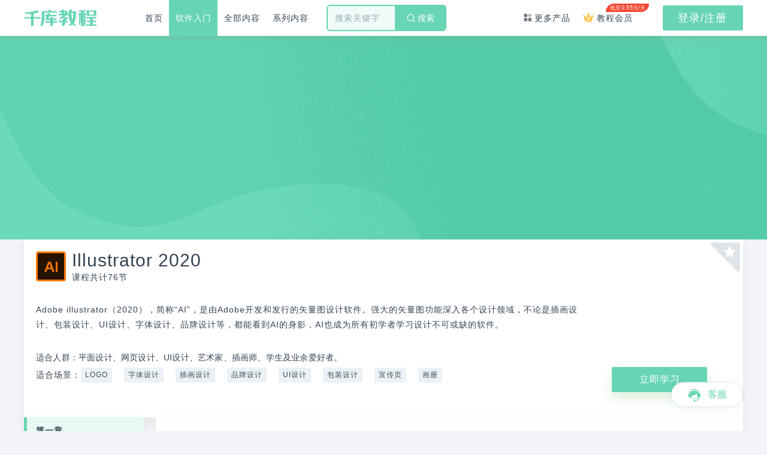

--- FILE ---
content_type: text/html; charset=UTF-8
request_url: https://xuexi.588ku.com/route/detail/378.html
body_size: 26650
content:
<!DOCTYPE html>
<html lang="en-US">
<head>
    <meta charset="UTF-8">
    <meta name="tags" content="" />
    <meta http-equiv="X-UA-Compatible" content="IE=edge">
        <title>Illustrator 2020零基础教程-付费视频系列课-千库网课</title>
    <meta name="keywords" content="Illustrator 2020零基础,Illustrator 2020教程,Illustrator 2020付费课,Illustrator 2020视频课程"/>
    <meta name="description" content="Illustrator 2020付费视频课程，是千库网课团队精校的完整版Illustrator 2020零基础学习教程，本课程共计76节"/>
    <meta http-equiv="Content-Type" content="text/html; charset=utf-8">
    <meta name="viewport" content="initial-scale=0.5, maximum-scale=0.5, minimum-scale=0.5, user-scalable=no">
    <meta http-equiv="X-UA-Compatible" content="IE=Edge，chrome=1">
        <!--    <link href="/favicon.ico" rel="shortcut icon">-->
    <link href="/favicon.ico" rel="shortcut icon">
    <!-- 千库视频全局css start-->
    <link rel="stylesheet" href="//js.588ku.com/qianku_tutorial/public/css/tutorialPublic.css?version=92026012004" />
    <script type="text/javascript" src="//js.588ku.com/comp/base/js/jquery.min.js?version=92026012004"></script>
    <link rel="stylesheet" href="//js.588ku.com/qianku_tutorial/public/icon/iconfont.css?version=92026012004">
    <link rel="stylesheet" href="//js.588ku.com/qianku_tutorial/index/css/swiper-bundle.min.css?version=92026012004">
    <!-- 千库视频全局css end -->
    <meta name="csrf-param" content="_csrf">
<meta name="csrf-token" content="TAqq2RkzZaVEd03jPnZjHIBe3-CoQ6asGIwid0xT0S8FfPCJU0oA9hM0J7tWNU5mzhurj8976uRI5EoTCymWdQ==">
</head>
<body>

<!-- 公共头部 -->
<style>
    #searchKeyBtn{
        position: absolute;
        right: -2px;
        width: 70px;
        height: 100%;
        background: #68D5B5;
        border-radius: 0px 6px 6px 0px;
        font-size: 14px;
        color: #FFFFFF;
        display: flex;
        align-items: center;
        justify-content: center;
        z-index: 10;
    }

    #searchKeyBtn .icon_search{
        color: #FFFFFF !important;
        display: inline-block;
        width: 14px;
        height: 14px;
        background: url("https://js.588ku.com/qianku_tutorial/index/images/icon_search.png");
        background-size: 14px 14px;
        margin-right: 4px;
    }

    .qkjc-headfix-wrap .search-box .input-box{
        padding-left: 12px !important;
    }
</style>
<div class="qkjc-headfix-wrap clearfix">
    <div class="logo fl">
        <a href="/">
            <h1>
                <!-- <i class="log-icon iconfont iconqiankujiaochenglogo_huaban1"></i> -->
                <img src="//js.588ku.com/qianku_tutorial/public/images/jc-logo.png" alt="千库教程" title="千库教程" />
            </h1>
        </a>
    </div>
    <div class="nav-list-box fl">
        <ul class="clearfix">
            <li class="nav-list "><a href="/" target="_blank">首页</a></li>
            <li class="nav-list on">
                <a href="/route" target="_blank">软件入门</a>
                <div class="menu-wrap clearfix" >
                    <ul class="fl menu-l headFixMenu">
                                                <li class=""><a href="javascript:void(0);" target="_blank">最热软件</a></li>
                                                <li class="on"><a href="javascript:void(0);" target="_blank">平面设计软件</a></li>
                                                <li class=""><a href="javascript:void(0);" target="_blank">视频剪辑软件</a></li>
                                                <li class=""><a href="javascript:void(0);" target="_blank">3D软件</a></li>
                                                <li class=""><a href="javascript:void(0);" target="_blank">办公软件</a></li>
                                                <li class=""><a href="javascript:void(0);" target="_blank">代码装修软件</a></li>
                                            </ul>
                    <div class="fl menu-r">
                                                <div class="right-menu-box clearfix menuRList" style="display:">
                                                        <div class="fl menu-list">
                                <a class="clearfix" href="/route/detail/382.html" target="_blank">
                                    <div class="fl icon jc-ps"><img src="//img.shida66.com/upload/index_banner_practice/2019/06/18/fad38c16c4f29a587033c2a41e614d95.png"/></div>
                                    <div class="fl info">
                                        <span class="name">PhotoShop 2020</span>
                                        <span class="num">共113节教程</span>
                                    </div>
                                </a>
                            </div>
                                                        <div class="fl menu-list">
                                <a class="clearfix" href="/route/detail/10.html" target="_blank">
                                    <div class="fl icon jc-ps"><img src="//img.shida66.com/upload/index_banner_practice/2019/06/18/fc09189d286ac928d085fa27b3d44e2c.png"/></div>
                                    <div class="fl info">
                                        <span class="name">Cinema 4D</span>
                                        <span class="num">共31节教程</span>
                                    </div>
                                </a>
                            </div>
                                                        <div class="fl menu-list">
                                <a class="clearfix" href="/route/detail/237.html" target="_blank">
                                    <div class="fl icon jc-ps"><img src="//img.shida66.com/upload/index_banner_practice/2019/08/23/f071bae635c11e54d4b64b09288f2b9f.jpg"/></div>
                                    <div class="fl info">
                                        <span class="name">Premiere 2019</span>
                                        <span class="num">共42节教程</span>
                                    </div>
                                </a>
                            </div>
                                                        <div class="fl menu-list">
                                <a class="clearfix" href="/route/detail/219.html" target="_blank">
                                    <div class="fl icon jc-ps"><img src="//img.shida66.com/upload/index_banner_practice/2019/07/26/a6404573f5e312c6e566262380dec4dc.png"/></div>
                                    <div class="fl info">
                                        <span class="name">会声会影</span>
                                        <span class="num">共22节教程</span>
                                    </div>
                                </a>
                            </div>
                                                        <div class="fl menu-list">
                                <a class="clearfix" href="/route/detail/224.html" target="_blank">
                                    <div class="fl icon jc-ps"><img src="//img.shida66.com/upload/index_banner_practice/2019/08/26/3829f120e73c94b0a00e4a17dbd5c75a.jpg"/></div>
                                    <div class="fl info">
                                        <span class="name">Dw（CC2017）</span>
                                        <span class="num">共60节教程</span>
                                    </div>
                                </a>
                            </div>
                                                        <div class="fl menu-list">
                                <a class="clearfix" href="/route/detail/72.html" target="_blank">
                                    <div class="fl icon jc-ps"><img src="//img.shida66.com/upload/index_banner_practice/2019/06/18/dfdd52c61563a3b40d996fd7359cd26f.png"/></div>
                                    <div class="fl info">
                                        <span class="name">SAI</span>
                                        <span class="num">共5节教程</span>
                                    </div>
                                </a>
                            </div>
                                                        <div class="fl menu-list">
                                <a class="clearfix" href="/route/detail/211.html" target="_blank">
                                    <div class="fl icon jc-ps"><img src="//img.shida66.com/upload/index_banner_practice/2019/06/18/1c5189437934ce7669cfd1041329a4c3.png"/></div>
                                    <div class="fl info">
                                        <span class="name">PowerPoint</span>
                                        <span class="num">共27节教程</span>
                                    </div>
                                </a>
                            </div>
                                                        <div class="fl menu-list">
                                <a class="clearfix" href="/route/detail/14.html" target="_blank">
                                    <div class="fl icon jc-ps"><img src="//img.shida66.com/upload/index_banner_practice/2019/06/18/88367c4f25e021f2ea7d5a52c63f7910.png"/></div>
                                    <div class="fl info">
                                        <span class="name">After Effects</span>
                                        <span class="num">共86节教程</span>
                                    </div>
                                </a>
                            </div>
                                                    </div>
                                                <div class="right-menu-box clearfix menuRList" style="display:block">
                                                        <div class="fl menu-list">
                                <a class="clearfix" href="/route/detail/382.html" target="_blank">
                                    <div class="fl icon jc-ps"><img src="//img.shida66.com/upload/index_banner_practice/2019/06/18/fad38c16c4f29a587033c2a41e614d95.png"/></div>
                                    <div class="fl info">
                                        <span class="name">PhotoShop 2020</span>
                                        <span class="num">共113节教程</span>
                                    </div>
                                </a>
                            </div>
                                                        <div class="fl menu-list">
                                <a class="clearfix" href="/route/detail/72.html" target="_blank">
                                    <div class="fl icon jc-ps"><img src="//img.shida66.com/upload/index_banner_practice/2019/06/18/dfdd52c61563a3b40d996fd7359cd26f.png"/></div>
                                    <div class="fl info">
                                        <span class="name">SAI</span>
                                        <span class="num">共5节教程</span>
                                    </div>
                                </a>
                            </div>
                                                        <div class="fl menu-list">
                                <a class="clearfix" href="/route/detail/378.html" target="_blank">
                                    <div class="fl icon jc-ps"><img src="//img.shida66.com/upload/index_banner_practice/2019/06/18/b4b5b02e2421b69ee50175952e704189.png"/></div>
                                    <div class="fl info">
                                        <span class="name">Illustrator 2020</span>
                                        <span class="num">共76节教程</span>
                                    </div>
                                </a>
                            </div>
                                                        <div class="fl menu-list">
                                <a class="clearfix" href="/route/detail/159.html" target="_blank">
                                    <div class="fl icon jc-ps"><img src="//img.shida66.com/upload/index_banner_practice/2019/06/18/c60939fafc47f9cfc47624fc5c5683dc.png"/></div>
                                    <div class="fl info">
                                        <span class="name">AutoCAD</span>
                                        <span class="num">共9节教程</span>
                                    </div>
                                </a>
                            </div>
                                                        <div class="fl menu-list">
                                <a class="clearfix" href="/route/detail/160.html" target="_blank">
                                    <div class="fl icon jc-ps"><img src="//img.shida66.com/upload/index_banner_practice/2019/06/18/d71db63ac3873c38252c1b7263382594.png"/></div>
                                    <div class="fl info">
                                        <span class="name">InDesign</span>
                                        <span class="num">共9节教程</span>
                                    </div>
                                </a>
                            </div>
                                                        <div class="fl menu-list">
                                <a class="clearfix" href="/route/detail/40.html" target="_blank">
                                    <div class="fl icon jc-ps"><img src="//img.shida66.com/upload/index_banner_practice/2019/06/18/177e5610e625fa34841c7bf4a5438e0b.png"/></div>
                                    <div class="fl info">
                                        <span class="name">CorelDRAW</span>
                                        <span class="num">共10节教程</span>
                                    </div>
                                </a>
                            </div>
                                                        <div class="fl menu-list">
                                <a class="clearfix" href="/route/detail/161.html" target="_blank">
                                    <div class="fl icon jc-ps"><img src="//img.shida66.com/upload/index_banner_practice/2019/06/18/1374c7e772bdb7326843ad07476e3dfa.png"/></div>
                                    <div class="fl info">
                                        <span class="name">Lightroom</span>
                                        <span class="num">共11节教程</span>
                                    </div>
                                </a>
                            </div>
                                                        <div class="fl menu-list">
                                <a class="clearfix" href="/route/detail/1.html" target="_blank">
                                    <div class="fl icon jc-ps"><img src="//img.shida66.com/upload/index_banner_practice/2019/06/18/b4b5b02e2421b69ee50175952e704189.png"/></div>
                                    <div class="fl info">
                                        <span class="name">Illustrator</span>
                                        <span class="num">共22节教程</span>
                                    </div>
                                </a>
                            </div>
                                                        <div class="fl menu-list">
                                <a class="clearfix" href="/route/detail/6.html" target="_blank">
                                    <div class="fl icon jc-ps"><img src="//img.shida66.com/upload/index_banner_practice/2019/06/18/fad38c16c4f29a587033c2a41e614d95.png"/></div>
                                    <div class="fl info">
                                        <span class="name">PhotoShop</span>
                                        <span class="num">共37节教程</span>
                                    </div>
                                </a>
                            </div>
                                                    </div>
                                                <div class="right-menu-box clearfix menuRList" style="display:">
                                                        <div class="fl menu-list">
                                <a class="clearfix" href="/route/detail/237.html" target="_blank">
                                    <div class="fl icon jc-ps"><img src="//img.shida66.com/upload/index_banner_practice/2019/08/23/f071bae635c11e54d4b64b09288f2b9f.jpg"/></div>
                                    <div class="fl info">
                                        <span class="name">Premiere 2019</span>
                                        <span class="num">共42节教程</span>
                                    </div>
                                </a>
                            </div>
                                                        <div class="fl menu-list">
                                <a class="clearfix" href="/route/detail/273.html" target="_blank">
                                    <div class="fl icon jc-ps"><img src="//img.shida66.com/upload/index_banner_practice/2019/06/18/88367c4f25e021f2ea7d5a52c63f7910.png"/></div>
                                    <div class="fl info">
                                        <span class="name">AE 2019</span>
                                        <span class="num">共42节教程</span>
                                    </div>
                                </a>
                            </div>
                                                        <div class="fl menu-list">
                                <a class="clearfix" href="/route/detail/219.html" target="_blank">
                                    <div class="fl icon jc-ps"><img src="//img.shida66.com/upload/index_banner_practice/2019/07/26/a6404573f5e312c6e566262380dec4dc.png"/></div>
                                    <div class="fl info">
                                        <span class="name">会声会影</span>
                                        <span class="num">共22节教程</span>
                                    </div>
                                </a>
                            </div>
                                                        <div class="fl menu-list">
                                <a class="clearfix" href="/route/detail/252.html" target="_blank">
                                    <div class="fl icon jc-ps"><img src="//img.shida66.com/upload/index_banner_practice/2019/09/04/3ad0bccabb58da9fe15f15ea421dbed0.jpg"/></div>
                                    <div class="fl info">
                                        <span class="name">Premiere 2018（新）</span>
                                        <span class="num">共144节教程</span>
                                    </div>
                                </a>
                            </div>
                                                        <div class="fl menu-list">
                                <a class="clearfix" href="/route/detail/369.html" target="_blank">
                                    <div class="fl icon jc-ps"><img src="//img.shida66.com/upload/index_banner_practice/2019/08/23/f071bae635c11e54d4b64b09288f2b9f.jpg"/></div>
                                    <div class="fl info">
                                        <span class="name">Premiere  Mac (2020)</span>
                                        <span class="num">共57节教程</span>
                                    </div>
                                </a>
                            </div>
                                                        <div class="fl menu-list">
                                <a class="clearfix" href="/route/detail/342.html" target="_blank">
                                    <div class="fl icon jc-ps"><img src="//img.shida66.com/upload/index_banner_practice/2019/08/23/f071bae635c11e54d4b64b09288f2b9f.jpg"/></div>
                                    <div class="fl info">
                                        <span class="name">Premiere色彩校正</span>
                                        <span class="num">共36节教程</span>
                                    </div>
                                </a>
                            </div>
                                                        <div class="fl menu-list">
                                <a class="clearfix" href="/route/detail/14.html" target="_blank">
                                    <div class="fl icon jc-ps"><img src="//img.shida66.com/upload/index_banner_practice/2019/06/18/88367c4f25e021f2ea7d5a52c63f7910.png"/></div>
                                    <div class="fl info">
                                        <span class="name">After Effects</span>
                                        <span class="num">共86节教程</span>
                                    </div>
                                </a>
                            </div>
                                                        <div class="fl menu-list">
                                <a class="clearfix" href="/route/detail/196.html" target="_blank">
                                    <div class="fl icon jc-ps"><img src="//img.shida66.com/upload/index_banner_practice/2019/06/18/e3fe5e199a8cb25a853fbefca73cb457.png"/></div>
                                    <div class="fl info">
                                        <span class="name">Premiere 2017（旧）</span>
                                        <span class="num">共57节教程</span>
                                    </div>
                                </a>
                            </div>
                                                    </div>
                                                <div class="right-menu-box clearfix menuRList" style="display:">
                                                        <div class="fl menu-list">
                                <a class="clearfix" href="/route/detail/10.html" target="_blank">
                                    <div class="fl icon jc-ps"><img src="//img.shida66.com/upload/index_banner_practice/2019/06/18/fc09189d286ac928d085fa27b3d44e2c.png"/></div>
                                    <div class="fl info">
                                        <span class="name">Cinema 4D</span>
                                        <span class="num">共31节教程</span>
                                    </div>
                                </a>
                            </div>
                                                        <div class="fl menu-list">
                                <a class="clearfix" href="/route/detail/158.html" target="_blank">
                                    <div class="fl icon jc-ps"><img src="//img.shida66.com/upload/index_banner_practice/2019/06/18/ded7e3691a01d7531cb11cbe901c794c.png"/></div>
                                    <div class="fl info">
                                        <span class="name">3D Studio Max</span>
                                        <span class="num">共51节教程</span>
                                    </div>
                                </a>
                            </div>
                                                        <div class="fl menu-list">
                                <a class="clearfix" href="/route/detail/171.html" target="_blank">
                                    <div class="fl icon jc-ps"><img src="//img.shida66.com/upload/index_banner_practice/2019/06/18/3ae91b68c8131e8c8fc8e23d82e5d9cd.png"/></div>
                                    <div class="fl info">
                                        <span class="name">KeyShot</span>
                                        <span class="num">共6节教程</span>
                                    </div>
                                </a>
                            </div>
                                                        <div class="fl menu-list">
                                <a class="clearfix" href="/route/detail/78.html" target="_blank">
                                    <div class="fl icon jc-ps"><img src="//img.shida66.com/upload/index_banner_practice/2019/06/18/db187a0ae09166d4d8293cb80832cfdf.png"/></div>
                                    <div class="fl info">
                                        <span class="name">Rhino</span>
                                        <span class="num">共17节教程</span>
                                    </div>
                                </a>
                            </div>
                                                    </div>
                                                <div class="right-menu-box clearfix menuRList" style="display:">
                                                        <div class="fl menu-list">
                                <a class="clearfix" href="/route/detail/211.html" target="_blank">
                                    <div class="fl icon jc-ps"><img src="//img.shida66.com/upload/index_banner_practice/2019/06/18/1c5189437934ce7669cfd1041329a4c3.png"/></div>
                                    <div class="fl info">
                                        <span class="name">PowerPoint</span>
                                        <span class="num">共27节教程</span>
                                    </div>
                                </a>
                            </div>
                                                        <div class="fl menu-list">
                                <a class="clearfix" href="/route/detail/298.html" target="_blank">
                                    <div class="fl icon jc-ps"><img src="//img.shida66.com/upload/index_banner_practice/2020/01/02/a0b5211192582d94df481bf9bcf90700.png"/></div>
                                    <div class="fl info">
                                        <span class="name">Microsoft Excel</span>
                                        <span class="num">共102节教程</span>
                                    </div>
                                </a>
                            </div>
                                                        <div class="fl menu-list">
                                <a class="clearfix" href="/route/detail/333.html" target="_blank">
                                    <div class="fl icon jc-ps"><img src="//img.shida66.com/upload/index_banner_practice/2020/04/21/6406a72fb4b2edb0110538b17d7c182e.png"/></div>
                                    <div class="fl info">
                                        <span class="name">Wps 2019</span>
                                        <span class="num">共154节教程</span>
                                    </div>
                                </a>
                            </div>
                                                        <div class="fl menu-list">
                                <a class="clearfix" href="/route/detail/287.html" target="_blank">
                                    <div class="fl icon jc-ps"><img src="//img.shida66.com/upload/index_banner_practice/2019/12/09/94287fda2aa80d659568ce9a83dd3a76.jpg"/></div>
                                    <div class="fl info">
                                        <span class="name">Word</span>
                                        <span class="num">共21节教程</span>
                                    </div>
                                </a>
                            </div>
                                                    </div>
                                                <div class="right-menu-box clearfix menuRList" style="display:">
                                                        <div class="fl menu-list">
                                <a class="clearfix" href="/route/detail/224.html" target="_blank">
                                    <div class="fl icon jc-ps"><img src="//img.shida66.com/upload/index_banner_practice/2019/08/26/3829f120e73c94b0a00e4a17dbd5c75a.jpg"/></div>
                                    <div class="fl info">
                                        <span class="name">Dw（CC2017）</span>
                                        <span class="num">共60节教程</span>
                                    </div>
                                </a>
                            </div>
                                                        <div class="fl menu-list">
                                <a class="clearfix" href="/route/detail/176.html" target="_blank">
                                    <div class="fl icon jc-ps"><img src="//img.shida66.com/upload/index_banner_practice/2019/06/18/f31345ced8069a1297a1b2fb21ca2692.png"/></div>
                                    <div class="fl info">
                                        <span class="name">Dreamweaver</span>
                                        <span class="num">共51节教程</span>
                                    </div>
                                </a>
                            </div>
                                                    </div>
                                            </div>
                </div>
            </li>
            <li class="nav-list ">
                <a href="/special" target="_blank">全部内容</a>
                <div class="menu-wrap course-wrap clearfix">
                    <ul class="fl menu-l headFixMenu">
                                                <li class="on"><a href="/special/0-28-0-0-0-1.html" target="_blank">综合设计</a></li>
                                                <li class=""><a href="/special/0-47-0-0-0-1.html" target="_blank">产品精修</a></li>
                                                <li class=""><a href="/special/0-1-0-0-0-1.html" target="_blank">海报设计</a></li>
                                                <li class=""><a href="/special/0-2-0-0-0-1.html" target="_blank">字体设计</a></li>
                                                <li class=""><a href="/special/0-46-0-0-0-1.html" target="_blank">C4D教程</a></li>
                                                <li class=""><a href="/special/0-50-0-0-0-1.html" target="_blank">电商运营</a></li>
                                                <li class=""><a href="/special/0-507-0-0-0-1.html" target="_blank">摄影艺术</a></li>
                                                <li class=""><a href="/special/0-508-0-0-0-1.html" target="_blank">手绘插画</a></li>
                                                <li class=""><a href="/special/0-524-0-0-0-1.html" target="_blank">短视频</a></li>
                                            </ul>
                    <div class="fl menu-r course">
                                                <div class="right-menu-box clearfix menuRList" style="display:block">
                                                        <div class="menu-list">
                                <a class="clearfix" href="/special/0-28-29-0-0-1.html" target="_blank">
                                    <span class="type-title">PS技巧</span>
                                </a>
                                <ul class="clearfix">
                                                                        <li class="course-list"><a class="clearfix" href="/special/0-28-29-31-0-1.html" target="_blank">特效技巧</a></li>
                                                                        <li class="course-list"><a class="clearfix" href="/special/0-28-29-34-0-1.html" target="_blank">修图/调色</a></li>
                                                                        <li class="course-list"><a class="clearfix" href="/special/0-28-29-35-0-1.html" target="_blank">抠图技巧</a></li>
                                                                        <li class="course-list"><a class="clearfix" href="/special/0-28-29-257-0-1.html" target="_blank">鼠绘案例</a></li>
                                                                        <li class="course-list"><a class="clearfix" href="/special/0-28-29-274-0-1.html" target="_blank">GIF动效</a></li>
                                                                    </ul>
                            </div>
                                                        <div class="menu-list">
                                <a class="clearfix" href="/special/0-28-486-0-0-1.html" target="_blank">
                                    <span class="type-title">电商设计</span>
                                </a>
                                <ul class="clearfix">
                                                                        <li class="course-list"><a class="clearfix" href="/special/0-28-486-488-0-1.html" target="_blank">首页设计</a></li>
                                                                        <li class="course-list"><a class="clearfix" href="/special/0-28-486-487-0-1.html" target="_blank">详情页设计</a></li>
                                                                        <li class="course-list"><a class="clearfix" href="/special/0-28-486-489-0-1.html" target="_blank">主图/直通车</a></li>
                                                                    </ul>
                            </div>
                                                        <div class="menu-list">
                                <a class="clearfix" href="/special/0-28-439-0-0-1.html" target="_blank">
                                    <span class="type-title">营销设计</span>
                                </a>
                                <ul class="clearfix">
                                                                        <li class="course-list"><a class="clearfix" href="/special/0-28-439-491-0-1.html" target="_blank">设计运营</a></li>
                                                                        <li class="course-list"><a class="clearfix" href="/special/0-28-439-440-0-1.html" target="_blank">主图设计</a></li>
                                                                        <li class="course-list"><a class="clearfix" href="/special/0-28-439-442-0-1.html" target="_blank">详情页设计</a></li>
                                                                    </ul>
                            </div>
                                                        <div class="menu-list">
                                <a class="clearfix" href="/special/0-28-248-0-0-1.html" target="_blank">
                                    <span class="type-title">设计思路</span>
                                </a>
                                <ul class="clearfix">
                                                                        <li class="course-list"><a class="clearfix" href="/special/0-28-248-474-0-1.html" target="_blank">设计思维</a></li>
                                                                        <li class="course-list"><a class="clearfix" href="/special/0-28-248-484-0-1.html" target="_blank">排版入门</a></li>
                                                                        <li class="course-list"><a class="clearfix" href="/special/0-28-248-485-0-1.html" target="_blank">配色入门</a></li>
                                                                    </ul>
                            </div>
                                                        <div class="menu-list">
                                <a class="clearfix" href="/special/0-28-390-0-0-1.html" target="_blank">
                                    <span class="type-title">店铺装修</span>
                                </a>
                                <ul class="clearfix">
                                                                        <li class="course-list"><a class="clearfix" href="/special/0-28-390-391-0-1.html" target="_blank">手淘装修系列</a></li>
                                                                        <li class="course-list"><a class="clearfix" href="/special/0-28-390-402-0-1.html" target="_blank">PC装修系列</a></li>
                                                                    </ul>
                            </div>
                                                        <div class="menu-list">
                                <a class="clearfix" href="/special/0-28-388-0-0-1.html" target="_blank">
                                    <span class="type-title">UI入门</span>
                                </a>
                                <ul class="clearfix">
                                                                        <li class="course-list"><a class="clearfix" href="/special/0-28-388-389-0-1.html" target="_blank">UI入门系列</a></li>
                                                                    </ul>
                            </div>
                                                        <div class="menu-list">
                                <a class="clearfix" href="/special/0-28-480-0-0-1.html" target="_blank">
                                    <span class="type-title">平面印刷</span>
                                </a>
                                <ul class="clearfix">
                                                                        <li class="course-list"><a class="clearfix" href="/special/0-28-480-481-0-1.html" target="_blank">名片制作</a></li>
                                                                        <li class="course-list"><a class="clearfix" href="/special/0-28-480-482-0-1.html" target="_blank">包装设计</a></li>
                                                                        <li class="course-list"><a class="clearfix" href="/special/0-28-480-483-0-1.html" target="_blank">画册设计</a></li>
                                                                    </ul>
                            </div>
                                                        <div class="menu-list">
                                <a class="clearfix" href="/special/0-28-304-0-0-1.html" target="_blank">
                                    <span class="type-title">在线编辑</span>
                                </a>
                                <ul class="clearfix">
                                                                        <li class="course-list"><a class="clearfix" href="/special/0-28-304-304-0-1.html" target="_blank">在线编辑</a></li>
                                                                    </ul>
                            </div>
                                                        <div class="menu-list">
                                <a class="clearfix" href="/special/0-28-253-0-0-1.html" target="_blank">
                                    <span class="type-title">职业规划</span>
                                </a>
                                <ul class="clearfix">
                                                                        <li class="course-list"><a class="clearfix" href="/special/0-28-253-253-0-1.html" target="_blank">职业规划</a></li>
                                                                    </ul>
                            </div>
                                                        <div class="menu-list">
                                <a class="clearfix" href="/special/0-28-278-0-0-1.html" target="_blank">
                                    <span class="type-title">包装设计</span>
                                </a>
                                <ul class="clearfix">
                                                                        <li class="course-list"><a class="clearfix" href="/special/0-28-278-278-0-1.html" target="_blank">包装设计</a></li>
                                                                    </ul>
                            </div>
                                                        <div class="menu-list">
                                <a class="clearfix" href="/special/0-28-277-0-0-1.html" target="_blank">
                                    <span class="type-title">名片制作</span>
                                </a>
                                <ul class="clearfix">
                                                                        <li class="course-list"><a class="clearfix" href="/special/0-28-277-277-0-1.html" target="_blank">名片制作</a></li>
                                                                    </ul>
                            </div>
                                                        <div class="menu-list">
                                <a class="clearfix" href="/special/0-28-284-0-0-1.html" target="_blank">
                                    <span class="type-title">其它</span>
                                </a>
                                <ul class="clearfix">
                                                                        <li class="course-list"><a class="clearfix" href="/special/0-28-284-284-0-1.html" target="_blank">其它</a></li>
                                                                    </ul>
                            </div>
                                                    </div>
                                                <div class="right-menu-box clearfix menuRList" style="display:">
                                                        <div class="menu-list">
                                <a class="clearfix" href="/special/0-47-373-0-0-1.html" target="_blank">
                                    <span class="type-title">精修入门</span>
                                </a>
                                <ul class="clearfix">
                                                                        <li class="course-list"><a class="clearfix" href="/special/0-47-373-373-0-1.html" target="_blank">精修入门</a></li>
                                                                    </ul>
                            </div>
                                                        <div class="menu-list">
                                <a class="clearfix" href="/special/0-47-55-0-0-1.html" target="_blank">
                                    <span class="type-title">美妆洗护</span>
                                </a>
                                <ul class="clearfix">
                                                                        <li class="course-list"><a class="clearfix" href="/special/0-47-55-55-0-1.html" target="_blank">美妆洗护</a></li>
                                                                    </ul>
                            </div>
                                                        <div class="menu-list">
                                <a class="clearfix" href="/special/0-47-60-0-0-1.html" target="_blank">
                                    <span class="type-title">3C数码</span>
                                </a>
                                <ul class="clearfix">
                                                                        <li class="course-list"><a class="clearfix" href="/special/0-47-60-329-0-1.html" target="_blank">手机设备</a></li>
                                                                        <li class="course-list"><a class="clearfix" href="/special/0-47-60-325-0-1.html" target="_blank">电脑设备</a></li>
                                                                        <li class="course-list"><a class="clearfix" href="/special/0-47-60-326-0-1.html" target="_blank">智能设备</a></li>
                                                                        <li class="course-list"><a class="clearfix" href="/special/0-47-60-332-0-1.html" target="_blank">摄影摄像</a></li>
                                                                        <li class="course-list"><a class="clearfix" href="/special/0-47-60-333-0-1.html" target="_blank">数码配件</a></li>
                                                                        <li class="course-list"><a class="clearfix" href="/special/0-47-60-331-0-1.html" target="_blank">耳机音响</a></li>
                                                                        <li class="course-list"><a class="clearfix" href="/special/0-47-60-363-0-1.html" target="_blank">其它配件</a></li>
                                                                    </ul>
                            </div>
                                                        <div class="menu-list">
                                <a class="clearfix" href="/special/0-47-359-0-0-1.html" target="_blank">
                                    <span class="type-title">家用电器</span>
                                </a>
                                <ul class="clearfix">
                                                                        <li class="course-list"><a class="clearfix" href="/special/0-47-359-360-0-1.html" target="_blank">生活电器</a></li>
                                                                        <li class="course-list"><a class="clearfix" href="/special/0-47-359-361-0-1.html" target="_blank">厨房电器</a></li>
                                                                        <li class="course-list"><a class="clearfix" href="/special/0-47-359-362-0-1.html" target="_blank">个护健康</a></li>
                                                                    </ul>
                            </div>
                                                        <div class="menu-list">
                                <a class="clearfix" href="/special/0-47-57-0-0-1.html" target="_blank">
                                    <span class="type-title">珠宝饰品</span>
                                </a>
                                <ul class="clearfix">
                                                                        <li class="course-list"><a class="clearfix" href="/special/0-47-57-346-0-1.html" target="_blank">钻石彩宝</a></li>
                                                                        <li class="course-list"><a class="clearfix" href="/special/0-47-57-347-0-1.html" target="_blank">玉石翡翠</a></li>
                                                                        <li class="course-list"><a class="clearfix" href="/special/0-47-57-345-0-1.html" target="_blank">黄金首饰</a></li>
                                                                        <li class="course-list"><a class="clearfix" href="/special/0-47-57-348-0-1.html" target="_blank">潮流饰品</a></li>
                                                                        <li class="course-list"><a class="clearfix" href="/special/0-47-57-379-0-1.html" target="_blank">钟表</a></li>
                                                                    </ul>
                            </div>
                                                        <div class="menu-list">
                                <a class="clearfix" href="/special/0-47-58-0-0-1.html" target="_blank">
                                    <span class="type-title">服装鞋靴</span>
                                </a>
                                <ul class="clearfix">
                                                                        <li class="course-list"><a class="clearfix" href="/special/0-47-58-355-0-1.html" target="_blank">女装</a></li>
                                                                        <li class="course-list"><a class="clearfix" href="/special/0-47-58-354-0-1.html" target="_blank">男装</a></li>
                                                                        <li class="course-list"><a class="clearfix" href="/special/0-47-58-356-0-1.html" target="_blank">女鞋</a></li>
                                                                        <li class="course-list"><a class="clearfix" href="/special/0-47-58-357-0-1.html" target="_blank">男鞋</a></li>
                                                                    </ul>
                            </div>
                                                        <div class="menu-list">
                                <a class="clearfix" href="/special/0-47-61-0-0-1.html" target="_blank">
                                    <span class="type-title">母婴玩具</span>
                                </a>
                                <ul class="clearfix">
                                                                        <li class="course-list"><a class="clearfix" href="/special/0-47-61-349-0-1.html" target="_blank">童装</a></li>
                                                                        <li class="course-list"><a class="clearfix" href="/special/0-47-61-350-0-1.html" target="_blank">出行用品</a></li>
                                                                        <li class="course-list"><a class="clearfix" href="/special/0-47-61-351-0-1.html" target="_blank">喂养用品</a></li>
                                                                        <li class="course-list"><a class="clearfix" href="/special/0-47-61-352-0-1.html" target="_blank">洗护用品</a></li>
                                                                        <li class="course-list"><a class="clearfix" href="/special/0-47-61-353-0-1.html" target="_blank">儿童玩具</a></li>
                                                                    </ul>
                            </div>
                                                        <div class="menu-list">
                                <a class="clearfix" href="/special/0-47-62-0-0-1.html" target="_blank">
                                    <span class="type-title">箱包配件</span>
                                </a>
                                <ul class="clearfix">
                                                                        <li class="course-list"><a class="clearfix" href="/special/0-47-62-342-0-1.html" target="_blank">潮流女包</a></li>
                                                                        <li class="course-list"><a class="clearfix" href="/special/0-47-62-343-0-1.html" target="_blank">功能箱包</a></li>
                                                                        <li class="course-list"><a class="clearfix" href="/special/0-47-62-344-0-1.html" target="_blank">配件配饰</a></li>
                                                                    </ul>
                            </div>
                                                        <div class="menu-list">
                                <a class="clearfix" href="/special/0-47-63-0-0-1.html" target="_blank">
                                    <span class="type-title">日用百货</span>
                                </a>
                                <ul class="clearfix">
                                                                        <li class="course-list"><a class="clearfix" href="/special/0-47-63-337-0-1.html" target="_blank">生活用品</a></li>
                                                                        <li class="course-list"><a class="clearfix" href="/special/0-47-63-338-0-1.html" target="_blank">杯具/茶具/酒具</a></li>
                                                                        <li class="course-list"><a class="clearfix" href="/special/0-47-63-341-0-1.html" target="_blank">粮油调味</a></li>
                                                                        <li class="course-list"><a class="clearfix" href="/special/0-47-63-336-0-1.html" target="_blank">运动户外</a></li>
                                                                        <li class="course-list"><a class="clearfix" href="/special/0-47-63-358-0-1.html" target="_blank">厨具餐饮</a></li>
                                                                        <li class="course-list"><a class="clearfix" href="/special/0-47-63-340-0-1.html" target="_blank">其他用品</a></li>
                                                                    </ul>
                            </div>
                                                        <div class="menu-list">
                                <a class="clearfix" href="/special/0-47-254-0-0-1.html" target="_blank">
                                    <span class="type-title">食品</span>
                                </a>
                                <ul class="clearfix">
                                                                        <li class="course-list"><a class="clearfix" href="/special/0-47-254-254-0-1.html" target="_blank">食品</a></li>
                                                                    </ul>
                            </div>
                                                        <div class="menu-list">
                                <a class="clearfix" href="/special/0-47-285-0-0-1.html" target="_blank">
                                    <span class="type-title">汽车配件</span>
                                </a>
                                <ul class="clearfix">
                                                                        <li class="course-list"><a class="clearfix" href="/special/0-47-285-285-0-1.html" target="_blank">汽车配件</a></li>
                                                                    </ul>
                            </div>
                                                        <div class="menu-list">
                                <a class="clearfix" href="/special/0-47-64-0-0-1.html" target="_blank">
                                    <span class="type-title">家居建材</span>
                                </a>
                                <ul class="clearfix">
                                                                        <li class="course-list"><a class="clearfix" href="/special/0-47-64-64-0-1.html" target="_blank">家居建材</a></li>
                                                                    </ul>
                            </div>
                                                    </div>
                                                <div class="right-menu-box clearfix menuRList" style="display:">
                                                        <div class="menu-list">
                                <a class="clearfix" href="/special/0-1-371-0-0-1.html" target="_blank">
                                    <span class="type-title">海报入门</span>
                                </a>
                                <ul class="clearfix">
                                                                        <li class="course-list"><a class="clearfix" href="/special/0-1-371-371-0-1.html" target="_blank">海报入门</a></li>
                                                                    </ul>
                            </div>
                                                        <div class="menu-list">
                                <a class="clearfix" href="/special/0-1-496-0-0-1.html" target="_blank">
                                    <span class="type-title">特效合成</span>
                                </a>
                                <ul class="clearfix">
                                                                        <li class="course-list"><a class="clearfix" href="/special/0-1-496-496-0-1.html" target="_blank">特效合成</a></li>
                                                                    </ul>
                            </div>
                                                        <div class="menu-list">
                                <a class="clearfix" href="/special/0-1-412-0-0-1.html" target="_blank">
                                    <span class="type-title">节日促销</span>
                                </a>
                                <ul class="clearfix">
                                                                        <li class="course-list"><a class="clearfix" href="/special/0-1-412-418-0-1.html" target="_blank">中秋国庆</a></li>
                                                                        <li class="course-list"><a class="clearfix" href="/special/0-1-412-416-0-1.html" target="_blank">双11双12</a></li>
                                                                        <li class="course-list"><a class="clearfix" href="/special/0-1-412-420-0-1.html" target="_blank">教师节</a></li>
                                                                        <li class="course-list"><a class="clearfix" href="/special/0-1-412-415-0-1.html" target="_blank">618年中大促</a></li>
                                                                        <li class="course-list"><a class="clearfix" href="/special/0-1-412-441-0-1.html" target="_blank">51劳动节</a></li>
                                                                        <li class="course-list"><a class="clearfix" href="/special/0-1-412-438-0-1.html" target="_blank">端午节</a></li>
                                                                        <li class="course-list"><a class="clearfix" href="/special/0-1-412-436-0-1.html" target="_blank">母亲父亲节</a></li>
                                                                        <li class="course-list"><a class="clearfix" href="/special/0-1-412-435-0-1.html" target="_blank">38女王节</a></li>
                                                                        <li class="course-list"><a class="clearfix" href="/special/0-1-412-429-0-1.html" target="_blank">99聚星节</a></li>
                                                                        <li class="course-list"><a class="clearfix" href="/special/0-1-412-427-0-1.html" target="_blank">开学季</a></li>
                                                                        <li class="course-list"><a class="clearfix" href="/special/0-1-412-426-0-1.html" target="_blank">61儿童节</a></li>
                                                                        <li class="course-list"><a class="clearfix" href="/special/0-1-412-422-0-1.html" target="_blank">年货新年</a></li>
                                                                        <li class="course-list"><a class="clearfix" href="/special/0-1-412-421-0-1.html" target="_blank">元旦圣诞</a></li>
                                                                        <li class="course-list"><a class="clearfix" href="/special/0-1-412-417-0-1.html" target="_blank">情人节七夕</a></li>
                                                                        <li class="course-list"><a class="clearfix" href="/special/0-1-412-443-0-1.html" target="_blank">周年庆</a></li>
                                                                    </ul>
                            </div>
                                                        <div class="menu-list">
                                <a class="clearfix" href="/special/0-1-3-0-0-1.html" target="_blank">
                                    <span class="type-title">行业应用</span>
                                </a>
                                <ul class="clearfix">
                                                                        <li class="course-list"><a class="clearfix" href="/special/0-1-3-225-0-1.html" target="_blank">服装鞋业</a></li>
                                                                        <li class="course-list"><a class="clearfix" href="/special/0-1-3-230-0-1.html" target="_blank">美妆洗护</a></li>
                                                                        <li class="course-list"><a class="clearfix" href="/special/0-1-3-231-0-1.html" target="_blank">箱包</a></li>
                                                                        <li class="course-list"><a class="clearfix" href="/special/0-1-3-232-0-1.html" target="_blank">户外运动</a></li>
                                                                        <li class="course-list"><a class="clearfix" href="/special/0-1-3-233-0-1.html" target="_blank">数码电器</a></li>
                                                                        <li class="course-list"><a class="clearfix" href="/special/0-1-3-236-0-1.html" target="_blank">珠宝首饰</a></li>
                                                                        <li class="course-list"><a class="clearfix" href="/special/0-1-3-234-0-1.html" target="_blank">日用家居</a></li>
                                                                        <li class="course-list"><a class="clearfix" href="/special/0-1-3-235-0-1.html" target="_blank">食品保健</a></li>
                                                                        <li class="course-list"><a class="clearfix" href="/special/0-1-3-423-0-1.html" target="_blank">汽车</a></li>
                                                                        <li class="course-list"><a class="clearfix" href="/special/0-1-3-424-0-1.html" target="_blank">旅行</a></li>
                                                                        <li class="course-list"><a class="clearfix" href="/special/0-1-3-425-0-1.html" target="_blank">母婴玩具</a></li>
                                                                        <li class="course-list"><a class="clearfix" href="/special/0-1-3-428-0-1.html" target="_blank">影音娱乐</a></li>
                                                                        <li class="course-list"><a class="clearfix" href="/special/0-1-3-434-0-1.html" target="_blank">新品上市</a></li>
                                                                        <li class="course-list"><a class="clearfix" href="/special/0-1-3-437-0-1.html" target="_blank">金融</a></li>
                                                                    </ul>
                            </div>
                                                        <div class="menu-list">
                                <a class="clearfix" href="/special/0-1-6-0-0-1.html" target="_blank">
                                    <span class="type-title">场景合成</span>
                                </a>
                                <ul class="clearfix">
                                                                        <li class="course-list"><a class="clearfix" href="/special/0-1-6-6-0-1.html" target="_blank">场景合成</a></li>
                                                                    </ul>
                            </div>
                                                        <div class="menu-list">
                                <a class="clearfix" href="/special/0-1-4-0-0-1.html" target="_blank">
                                    <span class="type-title">展板H5</span>
                                </a>
                                <ul class="clearfix">
                                                                        <li class="course-list"><a class="clearfix" href="/special/0-1-4-4-0-1.html" target="_blank">展板H5</a></li>
                                                                    </ul>
                            </div>
                                                        <div class="menu-list">
                                <a class="clearfix" href="/special/0-1-411-0-0-1.html" target="_blank">
                                    <span class="type-title">电影杂志</span>
                                </a>
                                <ul class="clearfix">
                                                                        <li class="course-list"><a class="clearfix" href="/special/0-1-411-411-0-1.html" target="_blank">电影杂志</a></li>
                                                                    </ul>
                            </div>
                                                    </div>
                                                <div class="right-menu-box clearfix menuRList" style="display:">
                                                        <div class="menu-list">
                                <a class="clearfix" href="/special/0-2-2-0-0-1.html" target="_blank">
                                    <span class="type-title">字体设计</span>
                                </a>
                                <ul class="clearfix">
                                                                        <li class="course-list"><a class="clearfix" href="/special/0-2-2-383-0-1.html" target="_blank">字体设计入门</a></li>
                                                                        <li class="course-list"><a class="clearfix" href="/special/0-2-2-19-0-1.html" target="_blank">字形设计</a></li>
                                                                        <li class="course-list"><a class="clearfix" href="/special/0-2-2-23-0-1.html" target="_blank">毛笔字</a></li>
                                                                        <li class="course-list"><a class="clearfix" href="/special/0-2-2-22-0-1.html" target="_blank">节假日</a></li>
                                                                        <li class="course-list"><a class="clearfix" href="/special/0-2-2-21-0-1.html" target="_blank">立体字</a></li>
                                                                        <li class="course-list"><a class="clearfix" href="/special/0-2-2-24-0-1.html" target="_blank">火焰字</a></li>
                                                                        <li class="course-list"><a class="clearfix" href="/special/0-2-2-26-0-1.html" target="_blank">金属字</a></li>
                                                                        <li class="course-list"><a class="clearfix" href="/special/0-2-2-223-0-1.html" target="_blank">光效字</a></li>
                                                                        <li class="course-list"><a class="clearfix" href="/special/0-2-2-222-0-1.html" target="_blank">可爱卡通</a></li>
                                                                        <li class="course-list"><a class="clearfix" href="/special/0-2-2-27-0-1.html" target="_blank">纪念碑谷</a></li>
                                                                        <li class="course-list"><a class="clearfix" href="/special/0-2-2-25-0-1.html" target="_blank">创意艺术</a></li>
                                                                        <li class="course-list"><a class="clearfix" href="/special/0-2-2-20-0-1.html" target="_blank">logo设计</a></li>
                                                                    </ul>
                            </div>
                                                    </div>
                                                <div class="right-menu-box clearfix menuRList" style="display:">
                                                        <div class="menu-list">
                                <a class="clearfix" href="/special/0-46-46-0-0-1.html" target="_blank">
                                    <span class="type-title">C4D教程</span>
                                </a>
                                <ul class="clearfix">
                                                                        <li class="course-list"><a class="clearfix" href="/special/0-46-46-51-0-1.html" target="_blank">C4D产品建模</a></li>
                                                                        <li class="course-list"><a class="clearfix" href="/special/0-46-46-503-0-1.html" target="_blank">C4D场景建模</a></li>
                                                                        <li class="course-list"><a class="clearfix" href="/special/0-46-46-54-0-1.html" target="_blank">C4D字体建模</a></li>
                                                                        <li class="course-list"><a class="clearfix" href="/special/0-46-46-53-0-1.html" target="_blank">C4D海报制作</a></li>
                                                                        <li class="course-list"><a class="clearfix" href="/special/0-46-46-52-0-1.html" target="_blank">C4D动效制作</a></li>
                                                                        <li class="course-list"><a class="clearfix" href="/special/0-46-46-500-0-1.html" target="_blank">OC渲染器</a></li>
                                                                    </ul>
                            </div>
                                                    </div>
                                                <div class="right-menu-box clearfix menuRList" style="display:">
                                                        <div class="menu-list">
                                <a class="clearfix" href="/special/0-50-445-0-0-1.html" target="_blank">
                                    <span class="type-title">新手开店</span>
                                </a>
                                <ul class="clearfix">
                                                                        <li class="course-list"><a class="clearfix" href="/special/0-50-445-448-0-1.html" target="_blank">新手开店</a></li>
                                                                        <li class="course-list"><a class="clearfix" href="/special/0-50-445-449-0-1.html" target="_blank">找货源</a></li>
                                                                        <li class="course-list"><a class="clearfix" href="/special/0-50-445-450-0-1.html" target="_blank">PC装修</a></li>
                                                                        <li class="course-list"><a class="clearfix" href="/special/0-50-445-468-0-1.html" target="_blank">发布/编辑商品</a></li>
                                                                    </ul>
                            </div>
                                                        <div class="menu-list">
                                <a class="clearfix" href="/special/0-50-446-0-0-1.html" target="_blank">
                                    <span class="type-title">运营工具</span>
                                </a>
                                <ul class="clearfix">
                                                                        <li class="course-list"><a class="clearfix" href="/special/0-50-446-452-0-1.html" target="_blank">千牛工作台</a></li>
                                                                        <li class="course-list"><a class="clearfix" href="/special/0-50-446-478-0-1.html" target="_blank">短视频</a></li>
                                                                        <li class="course-list"><a class="clearfix" href="/special/0-50-446-477-0-1.html" target="_blank">淘宝神笔</a></li>
                                                                        <li class="course-list"><a class="clearfix" href="/special/0-50-446-472-0-1.html" target="_blank">微信</a></li>
                                                                        <li class="course-list"><a class="clearfix" href="/special/0-50-446-471-0-1.html" target="_blank">微博</a></li>
                                                                        <li class="course-list"><a class="clearfix" href="/special/0-50-446-465-0-1.html" target="_blank">促销工具</a></li>
                                                                        <li class="course-list"><a class="clearfix" href="/special/0-50-446-457-0-1.html" target="_blank">淘宝客</a></li>
                                                                        <li class="course-list"><a class="clearfix" href="/special/0-50-446-456-0-1.html" target="_blank">钻展基础</a></li>
                                                                        <li class="course-list"><a class="clearfix" href="/special/0-50-446-455-0-1.html" target="_blank">微淘</a></li>
                                                                        <li class="course-list"><a class="clearfix" href="/special/0-50-446-454-0-1.html" target="_blank">生意参谋基础</a></li>
                                                                        <li class="course-list"><a class="clearfix" href="/special/0-50-446-453-0-1.html" target="_blank">直通车基础</a></li>
                                                                        <li class="course-list"><a class="clearfix" href="/special/0-50-446-479-0-1.html" target="_blank">淘小铺</a></li>
                                                                    </ul>
                            </div>
                                                        <div class="menu-list">
                                <a class="clearfix" href="/special/0-50-447-0-0-1.html" target="_blank">
                                    <span class="type-title">运营进阶</span>
                                </a>
                                <ul class="clearfix">
                                                                        <li class="course-list"><a class="clearfix" href="/special/0-50-447-464-0-1.html" target="_blank">营销思维</a></li>
                                                                        <li class="course-list"><a class="clearfix" href="/special/0-50-447-461-0-1.html" target="_blank">搜索优化</a></li>
                                                                        <li class="course-list"><a class="clearfix" href="/special/0-50-447-459-0-1.html" target="_blank">数据分析</a></li>
                                                                        <li class="course-list"><a class="clearfix" href="/special/0-50-447-469-0-1.html" target="_blank">产品运营</a></li>
                                                                        <li class="course-list"><a class="clearfix" href="/special/0-50-447-470-0-1.html" target="_blank">直通车进阶</a></li>
                                                                        <li class="course-list"><a class="clearfix" href="/special/0-50-447-467-0-1.html" target="_blank">运营的自我修养</a></li>
                                                                        <li class="course-list"><a class="clearfix" href="/special/0-50-447-466-0-1.html" target="_blank">用户运营（拉新+促活）</a></li>
                                                                        <li class="course-list"><a class="clearfix" href="/special/0-50-447-463-0-1.html" target="_blank">视觉提升</a></li>
                                                                        <li class="course-list"><a class="clearfix" href="/special/0-50-447-460-0-1.html" target="_blank">活动策划</a></li>
                                                                        <li class="course-list"><a class="clearfix" href="/special/0-50-447-473-0-1.html" target="_blank">钻展进阶</a></li>
                                                                    </ul>
                            </div>
                                                        <div class="menu-list">
                                <a class="clearfix" href="/special/0-50-399-0-0-1.html" target="_blank">
                                    <span class="type-title">新手开店系列</span>
                                </a>
                                <ul class="clearfix">
                                                                        <li class="course-list"><a class="clearfix" href="/special/0-50-399-399-0-1.html" target="_blank">新手开店系列</a></li>
                                                                    </ul>
                            </div>
                                                        <div class="menu-list">
                                <a class="clearfix" href="/special/0-50-396-0-0-1.html" target="_blank">
                                    <span class="type-title">0基础学运营</span>
                                </a>
                                <ul class="clearfix">
                                                                        <li class="course-list"><a class="clearfix" href="/special/0-50-396-396-0-1.html" target="_blank">0基础学运营</a></li>
                                                                    </ul>
                            </div>
                                                        <div class="menu-list">
                                <a class="clearfix" href="/special/0-50-394-0-0-1.html" target="_blank">
                                    <span class="type-title">店铺诊断系列</span>
                                </a>
                                <ul class="clearfix">
                                                                        <li class="course-list"><a class="clearfix" href="/special/0-50-394-394-0-1.html" target="_blank">店铺诊断系列</a></li>
                                                                    </ul>
                            </div>
                                                        <div class="menu-list">
                                <a class="clearfix" href="/special/0-50-395-0-0-1.html" target="_blank">
                                    <span class="type-title">直通车系列</span>
                                </a>
                                <ul class="clearfix">
                                                                        <li class="course-list"><a class="clearfix" href="/special/0-50-395-395-0-1.html" target="_blank">直通车系列</a></li>
                                                                    </ul>
                            </div>
                                                        <div class="menu-list">
                                <a class="clearfix" href="/special/0-50-403-0-0-1.html" target="_blank">
                                    <span class="type-title">生意参谋入门</span>
                                </a>
                                <ul class="clearfix">
                                                                        <li class="course-list"><a class="clearfix" href="/special/0-50-403-403-0-1.html" target="_blank">生意参谋入门</a></li>
                                                                    </ul>
                            </div>
                                                        <div class="menu-list">
                                <a class="clearfix" href="/special/0-50-381-0-0-1.html" target="_blank">
                                    <span class="type-title">打造爆款系列</span>
                                </a>
                                <ul class="clearfix">
                                                                        <li class="course-list"><a class="clearfix" href="/special/0-50-381-381-0-1.html" target="_blank">打造爆款系列</a></li>
                                                                    </ul>
                            </div>
                                                        <div class="menu-list">
                                <a class="clearfix" href="/special/0-50-82-0-0-1.html" target="_blank">
                                    <span class="type-title">金牌客服系列</span>
                                </a>
                                <ul class="clearfix">
                                                                        <li class="course-list"><a class="clearfix" href="/special/0-50-82-189-0-1.html" target="_blank">客服话术</a></li>
                                                                        <li class="course-list"><a class="clearfix" href="/special/0-50-82-182-0-1.html" target="_blank">评价管理</a></li>
                                                                    </ul>
                            </div>
                                                        <div class="menu-list">
                                <a class="clearfix" href="/special/0-50-378-0-0-1.html" target="_blank">
                                    <span class="type-title">京东运营</span>
                                </a>
                                <ul class="clearfix">
                                                                        <li class="course-list"><a class="clearfix" href="/special/0-50-378-378-0-1.html" target="_blank">京东运营</a></li>
                                                                    </ul>
                            </div>
                                                        <div class="menu-list">
                                <a class="clearfix" href="/special/0-50-376-0-0-1.html" target="_blank">
                                    <span class="type-title">创业必备</span>
                                </a>
                                <ul class="clearfix">
                                                                        <li class="course-list"><a class="clearfix" href="/special/0-50-376-376-0-1.html" target="_blank">创业必备</a></li>
                                                                    </ul>
                            </div>
                                                        <div class="menu-list">
                                <a class="clearfix" href="/special/0-50-375-0-0-1.html" target="_blank">
                                    <span class="type-title">跨境电商</span>
                                </a>
                                <ul class="clearfix">
                                                                        <li class="course-list"><a class="clearfix" href="/special/0-50-375-375-0-1.html" target="_blank">跨境电商</a></li>
                                                                    </ul>
                            </div>
                                                    </div>
                                                <div class="right-menu-box clearfix menuRList" style="display:">
                                                        <div class="menu-list">
                                <a class="clearfix" href="/special/0-507-509-0-0-1.html" target="_blank">
                                    <span class="type-title">摄影入门</span>
                                </a>
                                <ul class="clearfix">
                                                                        <li class="course-list"><a class="clearfix" href="/special/0-507-509-509-0-1.html" target="_blank">摄影入门</a></li>
                                                                    </ul>
                            </div>
                                                        <div class="menu-list">
                                <a class="clearfix" href="/special/0-507-529-0-0-1.html" target="_blank">
                                    <span class="type-title">人像摄影</span>
                                </a>
                                <ul class="clearfix">
                                                                        <li class="course-list"><a class="clearfix" href="/special/0-507-529-529-0-1.html" target="_blank">人像摄影</a></li>
                                                                    </ul>
                            </div>
                                                        <div class="menu-list">
                                <a class="clearfix" href="/special/0-507-275-0-0-1.html" target="_blank">
                                    <span class="type-title">人像精修</span>
                                </a>
                                <ul class="clearfix">
                                                                        <li class="course-list"><a class="clearfix" href="/special/0-507-275-300-0-1.html" target="_blank">人像美颜</a></li>
                                                                        <li class="course-list"><a class="clearfix" href="/special/0-507-275-301-0-1.html" target="_blank">婚纱摄影</a></li>
                                                                        <li class="course-list"><a class="clearfix" href="/special/0-507-275-302-0-1.html" target="_blank">写真杂志</a></li>
                                                                        <li class="course-list"><a class="clearfix" href="/special/0-507-275-303-0-1.html" target="_blank">风景人文</a></li>
                                                                    </ul>
                            </div>
                                                        <div class="menu-list">
                                <a class="clearfix" href="/special/0-507-365-0-0-1.html" target="_blank">
                                    <span class="type-title">产品摄影</span>
                                </a>
                                <ul class="clearfix">
                                                                        <li class="course-list"><a class="clearfix" href="/special/0-507-365-514-0-1.html" target="_blank">3C数码</a></li>
                                                                        <li class="course-list"><a class="clearfix" href="/special/0-507-365-515-0-1.html" target="_blank">服装鞋靴</a></li>
                                                                        <li class="course-list"><a class="clearfix" href="/special/0-507-365-516-0-1.html" target="_blank">美妆洗护</a></li>
                                                                        <li class="course-list"><a class="clearfix" href="/special/0-507-365-517-0-1.html" target="_blank">金银首饰</a></li>
                                                                        <li class="course-list"><a class="clearfix" href="/special/0-507-365-518-0-1.html" target="_blank">家用电器</a></li>
                                                                        <li class="course-list"><a class="clearfix" href="/special/0-507-365-520-0-1.html" target="_blank">箱包配件</a></li>
                                                                        <li class="course-list"><a class="clearfix" href="/special/0-507-365-519-0-1.html" target="_blank">其它</a></li>
                                                                    </ul>
                            </div>
                                                        <div class="menu-list">
                                <a class="clearfix" href="/special/0-507-528-0-0-1.html" target="_blank">
                                    <span class="type-title">手机摄影</span>
                                </a>
                                <ul class="clearfix">
                                                                        <li class="course-list"><a class="clearfix" href="/special/0-507-528-528-0-1.html" target="_blank">手机摄影</a></li>
                                                                    </ul>
                            </div>
                                                    </div>
                                                <div class="right-menu-box clearfix menuRList" style="display:">
                                                        <div class="menu-list">
                                <a class="clearfix" href="/special/0-508-508-0-0-1.html" target="_blank">
                                    <span class="type-title">手绘插画</span>
                                </a>
                                <ul class="clearfix">
                                                                        <li class="course-list"><a class="clearfix" href="/special/0-508-508-510-0-1.html" target="_blank">手绘入门</a></li>
                                                                        <li class="course-list"><a class="clearfix" href="/special/0-508-508-537-0-1.html" target="_blank">人体结构入门</a></li>
                                                                        <li class="course-list"><a class="clearfix" href="/special/0-508-508-444-0-1.html" target="_blank">活动海报</a></li>
                                                                        <li class="course-list"><a class="clearfix" href="/special/0-508-508-30-0-1.html" target="_blank">人物手绘</a></li>
                                                                        <li class="course-list"><a class="clearfix" href="/special/0-508-508-511-0-1.html" target="_blank">游戏/动漫</a></li>
                                                                        <li class="course-list"><a class="clearfix" href="/special/0-508-508-512-0-1.html" target="_blank">场景手绘</a></li>
                                                                        <li class="course-list"><a class="clearfix" href="/special/0-508-508-256-0-1.html" target="_blank">扁平图形</a></li>
                                                                        <li class="course-list"><a class="clearfix" href="/special/0-508-508-513-0-1.html" target="_blank">卡通形象</a></li>
                                                                        <li class="course-list"><a class="clearfix" href="/special/0-508-508-536-0-1.html" target="_blank">实物写实</a></li>
                                                                    </ul>
                            </div>
                                                    </div>
                                                <div class="right-menu-box clearfix menuRList" style="display:">
                                                        <div class="menu-list">
                                <a class="clearfix" href="/special/0-524-287-0-0-1.html" target="_blank">
                                    <span class="type-title">电商视频</span>
                                </a>
                                <ul class="clearfix">
                                                                        <li class="course-list"><a class="clearfix" href="/special/0-524-287-287-0-1.html" target="_blank">电商视频</a></li>
                                                                    </ul>
                            </div>
                                                        <div class="menu-list">
                                <a class="clearfix" href="/special/0-524-238-0-0-1.html" target="_blank">
                                    <span class="type-title">AE动效</span>
                                </a>
                                <ul class="clearfix">
                                                                        <li class="course-list"><a class="clearfix" href="/special/0-524-238-238-0-1.html" target="_blank">AE动效</a></li>
                                                                    </ul>
                            </div>
                                                        <div class="menu-list">
                                <a class="clearfix" href="/special/0-524-527-0-0-1.html" target="_blank">
                                    <span class="type-title">基础软件</span>
                                </a>
                                <ul class="clearfix">
                                                                        <li class="course-list"><a class="clearfix" href="/special/0-524-527-527-0-1.html" target="_blank">基础软件</a></li>
                                                                    </ul>
                            </div>
                                                    </div>
                                            </div>
            </li>
            <li class="nav-list ">
                <a href="/series" target="_blank">系列内容</a>
                <div class="menu-wrap course-wrap clearfix menuWrap">
                    <ul class="fl menu-l headFixMenu">
                                                <li class="on"><a href="/series/0-36-0-1.html" target="_blank">电商设计</a></li>
                                                <li class=""><a href="/series/0-21-0-1.html" target="_blank">短视频制作</a></li>
                                                <li class=""><a href="/series/0-7-0-1.html" target="_blank">摄影修图</a></li>
                                                <li class=""><a href="/series/0-8-0-1.html" target="_blank">绘画创作</a></li>
                                                <li class=""><a href="/series/0-65-0-1.html" target="_blank">C4D&3D</a></li>
                                                <li class=""><a href="/series/0-5-0-1.html" target="_blank">平面设计</a></li>
                                                <li class=""><a href="/series/0-25-0-1.html" target="_blank">电商运营</a></li>
                                                <li class=""><a href="/series/0-40-0-1.html" target="_blank">办公软件</a></li>
                                                <li class=""><a href="/series/0-79-0-1.html" target="_blank">UI设计</a></li>
                                            </ul>
                    <div class="fl menu-r course">
                                                <div class="right-menu-box clearfix menuRList" style="display:block">
                            <div class="menu-list">
                                <a class="clearfix" href="/series/0-36-0-1.html" target="_blank">
                                    <span class="type-title">电商设计</span>
                                </a>
                                <ul class="clearfix">
                                                                        <li class="course-list"><a class="clearfix" href="/series/0-36-37-1.html" target="_blank">快速入门</a></li>
                                                                        <li class="course-list"><a class="clearfix" href="/series/0-36-61-1.html" target="_blank">创意海报</a></li>
                                                                        <li class="course-list"><a class="clearfix" href="/series/0-36-59-1.html" target="_blank">3d建模</a></li>
                                                                        <li class="course-list"><a class="clearfix" href="/series/0-36-57-1.html" target="_blank">主图海报</a></li>
                                                                        <li class="course-list"><a class="clearfix" href="/series/0-36-56-1.html" target="_blank">详情页设计</a></li>
                                                                        <li class="course-list"><a class="clearfix" href="/series/0-36-55-1.html" target="_blank">手绘插画</a></li>
                                                                        <li class="course-list"><a class="clearfix" href="/series/0-36-54-1.html" target="_blank">视频剪辑</a></li>
                                                                        <li class="course-list"><a class="clearfix" href="/series/0-36-53-1.html" target="_blank">字体设计</a></li>
                                                                        <li class="course-list"><a class="clearfix" href="/series/0-36-52-1.html" target="_blank">色彩搭配</a></li>
                                                                        <li class="course-list"><a class="clearfix" href="/series/0-36-51-1.html" target="_blank">排版技巧</a></li>
                                                                        <li class="course-list"><a class="clearfix" href="/series/0-36-38-1.html" target="_blank">产品精修</a></li>
                                                                        <li class="course-list"><a class="clearfix" href="/series/0-36-64-1.html" target="_blank">发展规划</a></li>
                                                                    </ul>
                            </div>
                        </div>
                                                <div class="right-menu-box clearfix menuRList" style="display:">
                            <div class="menu-list">
                                <a class="clearfix" href="/series/0-21-0-1.html" target="_blank">
                                    <span class="type-title">短视频制作</span>
                                </a>
                                <ul class="clearfix">
                                                                        <li class="course-list"><a class="clearfix" href="/series/0-21-46-1.html" target="_blank">视频制作与剪辑</a></li>
                                                                        <li class="course-list"><a class="clearfix" href="/series/0-21-47-1.html" target="_blank">视频特效与后期</a></li>
                                                                    </ul>
                            </div>
                        </div>
                                                <div class="right-menu-box clearfix menuRList" style="display:">
                            <div class="menu-list">
                                <a class="clearfix" href="/series/0-7-0-1.html" target="_blank">
                                    <span class="type-title">摄影修图</span>
                                </a>
                                <ul class="clearfix">
                                                                        <li class="course-list"><a class="clearfix" href="/series/0-7-28-1.html" target="_blank">商业修图</a></li>
                                                                        <li class="course-list"><a class="clearfix" href="/series/0-7-29-1.html" target="_blank">摄影前期</a></li>
                                                                        <li class="course-list"><a class="clearfix" href="/series/0-7-30-1.html" target="_blank">摄影后期</a></li>
                                                                        <li class="course-list"><a class="clearfix" href="/series/0-7-39-1.html" target="_blank">手机摄影</a></li>
                                                                    </ul>
                            </div>
                        </div>
                                                <div class="right-menu-box clearfix menuRList" style="display:">
                            <div class="menu-list">
                                <a class="clearfix" href="/series/0-8-0-1.html" target="_blank">
                                    <span class="type-title">绘画创作</span>
                                </a>
                                <ul class="clearfix">
                                                                        <li class="course-list"><a class="clearfix" href="/series/0-8-26-1.html" target="_blank">手绘基础</a></li>
                                                                        <li class="course-list"><a class="clearfix" href="/series/0-8-27-1.html" target="_blank">板绘</a></li>
                                                                    </ul>
                            </div>
                        </div>
                                                <div class="right-menu-box clearfix menuRList" style="display:">
                            <div class="menu-list">
                                <a class="clearfix" href="/series/0-65-0-1.html" target="_blank">
                                    <span class="type-title">C4D&3D</span>
                                </a>
                                <ul class="clearfix">
                                                                        <li class="course-list"><a class="clearfix" href="/series/0-65-71-1.html" target="_blank">基础入门</a></li>
                                                                        <li class="course-list"><a class="clearfix" href="/series/0-65-72-1.html" target="_blank">渲染器</a></li>
                                                                    </ul>
                            </div>
                        </div>
                                                <div class="right-menu-box clearfix menuRList" style="display:">
                            <div class="menu-list">
                                <a class="clearfix" href="/series/0-5-0-1.html" target="_blank">
                                    <span class="type-title">平面设计</span>
                                </a>
                                <ul class="clearfix">
                                                                        <li class="course-list"><a class="clearfix" href="/series/0-5-12-1.html" target="_blank">软件基础</a></li>
                                                                        <li class="course-list"><a class="clearfix" href="/series/0-5-13-1.html" target="_blank">排版技巧</a></li>
                                                                        <li class="course-list"><a class="clearfix" href="/series/0-5-16-1.html" target="_blank">色彩搭配</a></li>
                                                                        <li class="course-list"><a class="clearfix" href="/series/0-5-35-1.html" target="_blank">3d建模</a></li>
                                                                        <li class="course-list"><a class="clearfix" href="/series/0-5-60-1.html" target="_blank">海报设计</a></li>
                                                                        <li class="course-list"><a class="clearfix" href="/series/0-5-48-1.html" target="_blank">字体设计</a></li>
                                                                        <li class="course-list"><a class="clearfix" href="/series/0-5-49-1.html" target="_blank">印刷相关</a></li>
                                                                        <li class="course-list"><a class="clearfix" href="/series/0-5-63-1.html" target="_blank">发展规划</a></li>
                                                                    </ul>
                            </div>
                        </div>
                                                <div class="right-menu-box clearfix menuRList" style="display:">
                            <div class="menu-list">
                                <a class="clearfix" href="/series/0-25-0-1.html" target="_blank">
                                    <span class="type-title">电商运营</span>
                                </a>
                                <ul class="clearfix">
                                                                        <li class="course-list"><a class="clearfix" href="/series/0-25-31-1.html" target="_blank">淘宝</a></li>
                                                                        <li class="course-list"><a class="clearfix" href="/series/0-25-32-1.html" target="_blank">京东</a></li>
                                                                        <li class="course-list"><a class="clearfix" href="/series/0-25-33-1.html" target="_blank">拼多多</a></li>
                                                                        <li class="course-list"><a class="clearfix" href="/series/0-25-58-1.html" target="_blank">店铺装修</a></li>
                                                                        <li class="course-list"><a class="clearfix" href="/series/0-25-62-1.html" target="_blank">亚马逊</a></li>
                                                                    </ul>
                            </div>
                        </div>
                                                <div class="right-menu-box clearfix menuRList" style="display:">
                            <div class="menu-list">
                                <a class="clearfix" href="/series/0-40-0-1.html" target="_blank">
                                    <span class="type-title">办公软件</span>
                                </a>
                                <ul class="clearfix">
                                                                        <li class="course-list"><a class="clearfix" href="/series/0-40-41-1.html" target="_blank">word</a></li>
                                                                        <li class="course-list"><a class="clearfix" href="/series/0-40-42-1.html" target="_blank">ppt</a></li>
                                                                        <li class="course-list"><a class="clearfix" href="/series/0-40-43-1.html" target="_blank">excel</a></li>
                                                                    </ul>
                            </div>
                        </div>
                                                <div class="right-menu-box clearfix menuRList" style="display:">
                            <div class="menu-list">
                                <a class="clearfix" href="/series/0-79-0-1.html" target="_blank">
                                    <span class="type-title">UI设计</span>
                                </a>
                                <ul class="clearfix">
                                                                        <li class="course-list"><a class="clearfix" href="/series/0-79-80-1.html" target="_blank">UI动效</a></li>
                                                                        <li class="course-list"><a class="clearfix" href="/series/0-79-81-1.html" target="_blank">UI交互</a></li>
                                                                        <li class="course-list"><a class="clearfix" href="/series/0-79-82-1.html" target="_blank">UI入门</a></li>
                                                                        <li class="course-list"><a class="clearfix" href="/series/0-79-83-1.html" target="_blank">UI视觉</a></li>
                                                                    </ul>
                            </div>
                        </div>
                                            </div>
            </li>
        </ul>
    </div>
    <div class="search-box clearfix fl">

        <input id="topSearchInput" class="input-box fl topSearchInput" type="input" placeholder="搜索关键字" value=""/>
<!--        <div class="search-drop-list " id="topHotSearch">-->
<!--            <div class="title">热门搜索</div>-->
<!--            <ul>-->
<!--                <li><a href="javascript:void(0);">UI教学</a></li>-->
<!--                <li><a href="javascript:void(0);">C4D</a></li>-->
<!--                <li><a href="javascript:void(0);">MG动画绘制</a></li>-->
<!--                <li><a href="javascript:void(0);">PS零基础教学</a></li>-->
<!--                <li><a href="javascript:void(0);">字体效果</a></li>-->
<!--            </ul>-->
<!--        </div>-->
<!--        <div id="SearchBtn"></div>-->

        <div class="search-btn fl searchKeyBtn" id="searchKeyBtn">
            <i class="icon_search"></i>
            搜索
        </div>
    </div>
    <div class="user-info-box fr">
        <!-- 未登录状态 -->
                    <div class="login-box" onclick="qqweixin()">登录/注册</div>
        
    </div>
    <style>
        .qkjc-headfix-wrap .nav-list-box .nav-list .ico-menu{width: 14px;height: 14px;background: url(//js.588ku.com/comp/qk-intro/images/other/ico_menu.png) no-repeat;background-size: 100% 100%;display: inline-block;vertical-align: -1px;margin-right: 4px;}
        .qkjc-headfix-wrap .nav-list-box .nav-list:hover .ico-menu{background: url(//js.588ku.com/comp/qk-intro/images/other/ico_menu_hover.png);background-size: 100% 100%;}
        .qkjc-headfix-wrap .nav-list-box .ico-more-pro{display: inline-block;background: url(//bpic.588ku.com/mainSite/basic/spirit_icon4_230512.png?v=20230825) -107.5px -146px;background-repeat: no-repeat;width: 15px;height: 15px;background-size: 300px auto;margin-right: 5px;transform: scale(0.94);}
        .qkjc-headfix-wrap .nav-list-box .ico-more-pro.home{background-position: -82px -146px;}
        .qk-navNew{width: 344px;background: #FFFFFF;box-shadow: 0px 4px 16px 0px rgba(0,0,0,0.1);border-radius: 6px;position: absolute;top: 56px;left: 50%;margin-left: -172px;z-index: 10;overflow: hidden;transition: all .36s;opacity: 0;visibility: hidden;transform: scaleY(0);transform-origin: top;pointer-events: none;}
        .qk-navNew .spirit_icon{display: inline-block;width: 16px;height: 16px;margin-right: 4px;background-image: url(//bpic.588ku.com/mainSite/basic/spirit_icon4_230512.png?v=20230706);background-repeat: no-repeat;}
        .qk-navNew .spirit_icon.icon_more_menu_icon1{background-position: -551px -26px;transform: scale(0.86);}
        .qk-navNew .spirit_icon.icon_aihua{background-position: -220px -26px;}
        .qk-navNew .spirit_icon.icon_more_menu_icon2{background-position: -577px -26px;transform: scale(0.86);}
        .qk-navNew .spirit_icon.icon_more_menu_icon4{background-position: -26px -52px;transform: scale(0.86);}
        .qk-navNew .qk-navList{display: flex;align-items: center;flex-wrap: wrap;padding: 16px 16px 4px;}
        .qk-navNew .qk-navList .qk-navItem{flex-shrink: 0;margin-right: 12px;margin-bottom: 12px;}
        .qk-navNew .qk-navList .qk-navItem:nth-child(2n){margin-right: 0;}
        .qk-navNew .qk-navList .qk-navItem>a{flex-shrink: 0;height: 100%;font-size: 14px;color: #354352;display: flex;align-items: center;justify-content: center;transition: all .3s;line-height: 1;background-color: #F2F2F2;width: 150px;height: 44px;border-radius: 4px;}
        .qk-navNew .qk-navList .qk-navItem>a .iconfont{font-size: 14px;margin-right: 4px;color: #354352;}
        .qk-navNew .qk-navList .qk-navItem>a:hover{background-color: #E1F7F0;}
        .qk-navNew .qk-navList .qk-navItem .svg-icon{margin-right: 4px;width: 15px;height: 15px;position: relative;top: -1px;}
        .qk-navNew .qk-navList .qk-navItem .svg-icon path{fill: #354352;}
        .qkjc-headfix-wrap .nav-list-box .nav-list:hover .qk-navNew{opacity: 1;visibility: visible;transform: scaleY(1);pointer-events: auto;}
    </style>
    <div class="nav-list-box fr other">
        <ul class="clearfix">
            <li class="nav-list">
                <a href="javascript:void(0);"><span class="ico-menu"></span>更多产品</a>   
                <div class="qk-navNew">
                    <div class="qk-navList">
                        <div class="qk-navItem">
                            <a href="//588ku.com" target="_blank">
                                <svg class="svg-icon" viewBox="0 0 1024 1024"><path d="M512.64 38.4L76.8 346.112V966.4h367.04v-229.44h137.664V966.4h367.104V346.112L512.64 38.4z m344.192 836.224H673.28v-229.44H352.128v229.44H168.576V393.728L512.64 150.784l344.128 242.944v480.896zM512.64 301.056c-75.84 0-137.6 61.824-137.6 137.664 0 75.84 61.76 137.664 137.6 137.664s137.6-61.824 137.6-137.6c0-76.032-61.76-137.728-137.6-137.728z m0 206.528a68.864 68.864 0 1 1 0-137.728 68.864 68.864 0 0 1 0 137.728z"></path></svg>千库网
                            </a>
                        </div>
                        <div class="qk-navItem">
                            <a href="//588ku.com/koutu/" target="_blank">
                                <span class="spirit_icon icon_more_menu_icon1"></span>千库AI-抠图
                            </a>
                        </div>
                        <div class="qk-navItem">
                            <a href="//588ku.com/ai/wuxianhua/Home" target="_blank">
                                <span class="spirit_icon icon_aihua"></span>千库AI-无限画
                            </a>
                        </div>
                        <div class="qk-navItem">
                            <a href="//font.588ku.com/" target="_blank">
                                <span class="spirit_icon icon_more_menu_icon2"></span>千库字体
                            </a>
                        </div>
                        <div class="qk-navItem">
                            <a href="//music.588ku.com/" target="_blank">
                                <span class="spirit_icon icon_more_menu_icon4"></span>千库音乐
                            </a>
                        </div>
                    </div>
                </div>
            </li>
            <li class="nav-list">
                <a href="/pay/index" target="_blank">
                    <i class="vip-icon"></i>教程会员
                    <b class="bubble"><i>低至0.55元/天</i></b>
                </a>
            </li>
        </ul>
    </div>
</div>
<script>
    $(".log-out-ensure").on('click',function() {
        window.location.href = '/index/logout';
    });


    $("#searchKeyBtn").on('click',function() {
        var inputValue = $.trim($('#topSearchInput').val());

        if(inputValue!=''){
            $.ajax({
                type: "get",
                data: {
                    keyword:inputValue
                },
                dataType: "json",
                url: "/search/pinyin",
                success: function(data) {
                    if (data.status==0) {
                        window.location.href= '/special/'+data.res+'.html';
                    }
                }
            })
        }
    });
</script>

<link rel="stylesheet" type="text/css" href="//js.588ku.com/qianku_tutorial/software/css/software-list.css">
    <div class="sw-head-wrap spaceBetween">
    </div>
    <div class="w1200 sw-intro-wrap">
        <div class="clearfix head-box">
            <div class="fl icon jc-ps"><img src="//img.shida66.com/upload/index_banner_practice/2019/06/18/b4b5b02e2421b69ee50175952e704189.png"/></div>
            <div class="fl">
                <h1>Illustrator 2020</h1>
                <div class="num">课程共计76节</div>
            </div>
        </div>
        <input type="hidden" name="course_type" value="1" />
        <input type="hidden" name="special_id" value="7772" />
        <p class="intro controlContentLimit">Adobe illustrator（2020），简称“AI”，是由Adobe开发和发行的矢量图设计软件。强大的矢量图功能深入各个设计领域，不论是插画设计、包装设计、UI设计、字体设计、品牌设计等，都能看到AI的身影，AI也成为所有初学者学习设计不可或缺的软件。</p>
        <p class="clearfix bracket"><b class="fl">适合人群：</b> <span class="fl">平面设计、网页设计、UI设计、艺术家、插画师、学生及业余爱好者。</span></p>
        <div class="label-list clearfix">
            <b class="fl">适合场景：</b> 
            <ul class="fl clearfix">
                                <li>LOGO</li>
                                <li>字体设计</li>
                                <li>插画设计</li>
                                <li>品牌设计</li>
                                <li>UI设计</li>
                                <li>包装设计</li>
                                <li>宣传页</li>
                                <li>画册</li>
                            </ul>
        </div>
        <div class="btn">
            <a href="/special/show/7772.html" target="_blank" >
                立即学习
            </a>
        </div>
        <div class="collect-btn collectBtn "></div>
    </div>
    <div class="qkjc-series-wrap w1200 clearfix" id="signContainer">
        <div class="series-l-box" id="seriesNavBar">
            <ul>
                                <li class="on">
                    <h6>第一章 </h6>
                    <p>Illustrator软件初识</p>
                </li>
                                <li class="">
                    <h6>第二章 </h6>
                    <p>Illustrator工具入门</p>
                </li>
                                <li class="">
                    <h6>第三章 </h6>
                    <p>AI网页设计实战应用</p>
                </li>
                                <li class="">
                    <h6>第四章 </h6>
                    <p>AI实物设计实战应用</p>
                </li>
                            </ul>
        </div>
                <div class="fl series-r-box">
            <div class="data-list-box seriesListIndex">
                <h4>第一章 Illustrator软件初识</h4>
                <ul class="clearfix">
                                        <li class="list">
                        <a href="/special/show/7772.html" target="_blank">
                            <div class="img-box">
                                <div class="duration">00:10:43</div>
                                <img src="//img.shida66.com/upload/special_cover_img/2020/05/25/fd1ceabeda48dd10c4c886150f8d104c.jpg?imageView2/2/w/284" />
                            </div>
                            <div class="info-box clearfix">
                                <span class="title fl">1.1 illustrator 2020主要功能简介</span>
                                                                    <button class="btn fl" type="button">未学习</button>
                                                            </div>
                        </a>
                    </li>
                                        <li class="list">
                        <a href="/special/show/7773.html" target="_blank">
                            <div class="img-box">
                                <div class="duration">00:18:34</div>
                                <img src="//img.shida66.com/upload/special_cover_img/2020/05/25/be245a5798658bb1a1cc568dc322fc28.jpg?imageView2/2/w/284" />
                            </div>
                            <div class="info-box clearfix">
                                <span class="title fl">1.2 第02课 界面介绍及基本布局</span>
                                                                    <button class="btn fl" type="button">未学习</button>
                                                            </div>
                        </a>
                    </li>
                                        <li class="list">
                        <a href="/special/show/7774.html" target="_blank">
                            <div class="img-box">
                                <div class="duration">00:15:06</div>
                                <img src="//img.shida66.com/upload/special_cover_img/2020/05/25/5c87f3b402201d6ea12ac162060e3ea9.jpg?imageView2/2/w/284" />
                            </div>
                            <div class="info-box clearfix">
                                <span class="title fl">1.3 第03课 首选项设置</span>
                                                                    <button class="btn fl" type="button">未学习</button>
                                                            </div>
                        </a>
                    </li>
                                        <li class="list">
                        <a href="/special/show/7775.html" target="_blank">
                            <div class="img-box">
                                <div class="duration">00:14:47</div>
                                <img src="//img.shida66.com/upload/special_cover_img/2020/05/25/cf375cf893582a9d046bafcd47bf6427.jpg?imageView2/2/w/284" />
                            </div>
                            <div class="info-box clearfix">
                                <span class="title fl">1.4 第04课 文件菜单与颜色模式</span>
                                                                    <button class="btn fl" type="button">未学习</button>
                                                            </div>
                        </a>
                    </li>
                                        <li class="list">
                        <a href="/special/show/7808.html" target="_blank">
                            <div class="img-box">
                                <div class="duration">00:16:45</div>
                                <img src="//img.shida66.com/upload/special_cover_img/2020/05/26/4a8f540fa1606f1e7d9569c4a45ec73c.jpg?imageView2/2/w/284" />
                            </div>
                            <div class="info-box clearfix">
                                <span class="title fl">1.5 第05课 常用图片格式</span>
                                                                    <button class="btn fl" type="button">未学习</button>
                                                            </div>
                        </a>
                    </li>
                                        <li class="list">
                        <a href="/special/show/7809.html" target="_blank">
                            <div class="img-box">
                                <div class="duration">00:13:01</div>
                                <img src="//img.shida66.com/upload/special_cover_img/2020/05/26/a8829df43acaae77e785af1b0bcebac2.jpg?imageView2/2/w/284" />
                            </div>
                            <div class="info-box clearfix">
                                <span class="title fl">1.6 第06课 页面基本控制</span>
                                                                    <button class="btn fl" type="button">未学习</button>
                                                            </div>
                        </a>
                    </li>
                                        <li class="list">
                        <a href="/special/show/7810.html" target="_blank">
                            <div class="img-box">
                                <div class="duration">00:16:02</div>
                                <img src="//img.shida66.com/upload/special_cover_img/2020/05/26/80b6f26b9fa4d9fb8844ace5ffa6442f.jpg?imageView2/2/w/284" />
                            </div>
                            <div class="info-box clearfix">
                                <span class="title fl">1.7 第07课 对象基本控制</span>
                                                                    <button class="btn fl" type="button">未学习</button>
                                                            </div>
                        </a>
                    </li>
                                        <li class="list">
                        <a href="/special/show/7811.html" target="_blank">
                            <div class="img-box">
                                <div class="duration">00:12:34</div>
                                <img src="//img.shida66.com/upload/special_cover_img/2020/05/26/69f88c4d76f17eb7f5342b2d24e0b784.jpg?imageView2/2/w/284" />
                            </div>
                            <div class="info-box clearfix">
                                <span class="title fl">1.8 第08课 编辑菜单初识</span>
                                                                    <button class="btn fl" type="button">未学习</button>
                                                            </div>
                        </a>
                    </li>
                                        <li class="list">
                        <a href="/special/show/7813.html" target="_blank">
                            <div class="img-box">
                                <div class="duration">00:16:00</div>
                                <img src="//img.shida66.com/upload/special_cover_img/2020/05/26/5501f61893724d532a7a16c52aec3adb.jpg?imageView2/2/w/284" />
                            </div>
                            <div class="info-box clearfix">
                                <span class="title fl">1.9 第09课 对象菜单初识</span>
                                                                    <button class="btn fl" type="button">未学习</button>
                                                            </div>
                        </a>
                    </li>
                                        <li class="list">
                        <a href="/special/show/7816.html" target="_blank">
                            <div class="img-box">
                                <div class="duration">00:14:30</div>
                                <img src="//img.shida66.com/upload/special_cover_img/2020/05/26/adb8fa1640cbcf398e94a30cbaed9714.jpg?imageView2/2/w/284" />
                            </div>
                            <div class="info-box clearfix">
                                <span class="title fl">1.10 第10课 图层面板详解</span>
                                                                    <button class="btn fl" type="button">未学习</button>
                                                            </div>
                        </a>
                    </li>
                                    </ul>
            </div>
        </div>
                <div class="fl series-r-box">
            <div class="data-list-box seriesListIndex">
                <h4>第二章 Illustrator工具入门</h4>
                <ul class="clearfix">
                                        <li class="list">
                        <a href="/special/show/7814.html" target="_blank">
                            <div class="img-box">
                                <div class="duration">00:14:08</div>
                                <img src="//img.shida66.com/upload/special_cover_img/2020/05/26/85acfbaeb3942f43b90ebee6505a6fdd.jpg?imageView2/2/w/284" />
                            </div>
                            <div class="info-box clearfix">
                                <span class="title fl">2.1 第11课 选择工具组</span>
                                                                    <button class="btn fl" type="button">未学习</button>
                                                            </div>
                        </a>
                    </li>
                                        <li class="list">
                        <a href="/special/show/7815.html" target="_blank">
                            <div class="img-box">
                                <div class="duration">00:12:06</div>
                                <img src="//img.shida66.com/upload/special_cover_img/2020/05/26/80847e1873630cf006c244fda8811f08.jpg?imageView2/2/w/284" />
                            </div>
                            <div class="info-box clearfix">
                                <span class="title fl">2.2 第12课 对齐面板详解</span>
                                                                    <button class="btn fl" type="button">未学习</button>
                                                            </div>
                        </a>
                    </li>
                                        <li class="list">
                        <a href="/special/show/7817.html" target="_blank">
                            <div class="img-box">
                                <div class="duration">00:05:47</div>
                                <img src="//img.shida66.com/upload/special_cover_img/2020/05/26/085461c30a652784f10039b44f8ea59a.jpg?imageView2/2/w/284" />
                            </div>
                            <div class="info-box clearfix">
                                <span class="title fl">2.3 第13课 魔棒及套索工具</span>
                                                                    <button class="btn fl" type="button">未学习</button>
                                                            </div>
                        </a>
                    </li>
                                        <li class="list">
                        <a href="/special/show/7818.html" target="_blank">
                            <div class="img-box">
                                <div class="duration">00:13:49</div>
                                <img src="//img.shida66.com/upload/special_cover_img/2020/05/26/d04291743be98c9c1749f0c0cc739ab6.jpg?imageView2/2/w/284" />
                            </div>
                            <div class="info-box clearfix">
                                <span class="title fl">2.4 第14课 钢笔工具组</span>
                                                                    <button class="btn fl" type="button">未学习</button>
                                                            </div>
                        </a>
                    </li>
                                        <li class="list">
                        <a href="/special/show/7819.html" target="_blank">
                            <div class="img-box">
                                <div class="duration">00:08:13</div>
                                <img src="//img.shida66.com/upload/special_cover_img/2020/05/26/c28cdc23273af83a9471e4fcedae2316.jpg?imageView2/2/w/284" />
                            </div>
                            <div class="info-box clearfix">
                                <span class="title fl">2.5 第15课 基本图形工具组</span>
                                                                    <button class="btn fl" type="button">未学习</button>
                                                            </div>
                        </a>
                    </li>
                                        <li class="list">
                        <a href="/special/show/7820.html" target="_blank">
                            <div class="img-box">
                                <div class="duration">00:17:02</div>
                                <img src="//img.shida66.com/upload/special_cover_img/2020/05/26/da8e0baa13bbe77c05b8f0d4dce51f00.jpg?imageView2/2/w/284" />
                            </div>
                            <div class="info-box clearfix">
                                <span class="title fl">2.6 第16课 描边与变换面板详情</span>
                                                                    <button class="btn fl" type="button">未学习</button>
                                                            </div>
                        </a>
                    </li>
                                        <li class="list">
                        <a href="/special/show/7821.html" target="_blank">
                            <div class="img-box">
                                <div class="duration">00:14:50</div>
                                <img src="//img.shida66.com/upload/special_cover_img/2020/05/26/2fd38a574eaa49bed58bfc050026b1b5.jpg?imageView2/2/w/284" />
                            </div>
                            <div class="info-box clearfix">
                                <span class="title fl">2.7 第17课 直线工具组</span>
                                                                    <button class="btn fl" type="button">未学习</button>
                                                            </div>
                        </a>
                    </li>
                                        <li class="list">
                        <a href="/special/show/7822.html" target="_blank">
                            <div class="img-box">
                                <div class="duration">00:20:16</div>
                                <img src="//img.shida66.com/upload/special_cover_img/2020/05/26/62c9d827b65591d4144cf97898e58e95.jpg?imageView2/2/w/284" />
                            </div>
                            <div class="info-box clearfix">
                                <span class="title fl">2.8 第18课 画笔工具组</span>
                                                                    <button class="btn fl" type="button">未学习</button>
                                                            </div>
                        </a>
                    </li>
                                        <li class="list">
                        <a href="/special/show/7823.html" target="_blank">
                            <div class="img-box">
                                <div class="duration">00:04:52</div>
                                <img src="//img.shida66.com/upload/special_cover_img/2020/05/26/43a6f73a70ef4dc741b959cdb0cf734e.jpg?imageView2/2/w/284" />
                            </div>
                            <div class="info-box clearfix">
                                <span class="title fl">2.9 第19课 铅笔工具组</span>
                                                                    <button class="btn fl" type="button">未学习</button>
                                                            </div>
                        </a>
                    </li>
                                        <li class="list">
                        <a href="/special/show/7824.html" target="_blank">
                            <div class="img-box">
                                <div class="duration">00:05:25</div>
                                <img src="//img.shida66.com/upload/special_cover_img/2020/05/26/0e530a2062451d7c6bcb87fbbc4c1c2f.jpg?imageView2/2/w/284" />
                            </div>
                            <div class="info-box clearfix">
                                <span class="title fl">2.10 第20课 橡皮擦工具组</span>
                                                                    <button class="btn fl" type="button">未学习</button>
                                                            </div>
                        </a>
                    </li>
                                        <li class="list">
                        <a href="/special/show/7826.html" target="_blank">
                            <div class="img-box">
                                <div class="duration">00:26:35</div>
                                <img src="//img.shida66.com/upload/special_cover_img/2020/05/26/0c9465698eaf58de48abd628fa48ffbc.jpg?imageView2/2/w/284" />
                            </div>
                            <div class="info-box clearfix">
                                <span class="title fl">2.11 第21课 文字工具</span>
                                                                    <button class="btn fl" type="button">未学习</button>
                                                            </div>
                        </a>
                    </li>
                                        <li class="list">
                        <a href="/special/show/7827.html" target="_blank">
                            <div class="img-box">
                                <div class="duration">00:19:31</div>
                                <img src="//img.shida66.com/upload/special_cover_img/2020/05/26/5fa94bdcddf69174044cb1980c58f3be.jpg?imageView2/2/w/284" />
                            </div>
                            <div class="info-box clearfix">
                                <span class="title fl">2.12 第22课 段落文字工具</span>
                                                                    <button class="btn fl" type="button">未学习</button>
                                                            </div>
                        </a>
                    </li>
                                        <li class="list">
                        <a href="/special/show/7825.html" target="_blank">
                            <div class="img-box">
                                <div class="duration">00:09:59</div>
                                <img src="//img.shida66.com/upload/special_cover_img/2020/05/26/7b74a85290ac4c8a817e3af60458a8fe.jpg?imageView2/2/w/284" />
                            </div>
                            <div class="info-box clearfix">
                                <span class="title fl">2.13 第23课 区域与路径文字工具</span>
                                                                    <button class="btn fl" type="button">未学习</button>
                                                            </div>
                        </a>
                    </li>
                                        <li class="list">
                        <a href="/special/show/7828.html" target="_blank">
                            <div class="img-box">
                                <div class="duration">00:11:18</div>
                                <img src="//img.shida66.com/upload/special_cover_img/2020/05/26/d8a1ef73ba25f00ab6789adbf6b7e0f1.jpg?imageView2/2/w/284" />
                            </div>
                            <div class="info-box clearfix">
                                <span class="title fl">2.14 第24课 旋转工具组</span>
                                                                    <button class="btn fl" type="button">未学习</button>
                                                            </div>
                        </a>
                    </li>
                                        <li class="list">
                        <a href="/special/show/7829.html" target="_blank">
                            <div class="img-box">
                                <div class="duration">00:06:28</div>
                                <img src="//img.shida66.com/upload/special_cover_img/2020/05/26/41620a8e496e3a6f487a21da03f556ca.jpg?imageView2/2/w/284" />
                            </div>
                            <div class="info-box clearfix">
                                <span class="title fl">2.15 第25课 比例缩放工具组</span>
                                                                    <button class="btn fl" type="button">未学习</button>
                                                            </div>
                        </a>
                    </li>
                                        <li class="list">
                        <a href="/special/show/7830.html" target="_blank">
                            <div class="img-box">
                                <div class="duration">00:07:07</div>
                                <img src="//img.shida66.com/upload/special_cover_img/2020/05/26/e4e8bb7ca9ce96523dd1191cda7df345.jpg?imageView2/2/w/284" />
                            </div>
                            <div class="info-box clearfix">
                                <span class="title fl">2.16 第26课 宽度工具组</span>
                                                                    <button class="btn fl" type="button">未学习</button>
                                                            </div>
                        </a>
                    </li>
                                        <li class="list">
                        <a href="/special/show/7831.html" target="_blank">
                            <div class="img-box">
                                <div class="duration">00:07:12</div>
                                <img src="//img.shida66.com/upload/special_cover_img/2020/05/26/69738f387e3d463543459554f2ccf03d.jpg?imageView2/2/w/284" />
                            </div>
                            <div class="info-box clearfix">
                                <span class="title fl">2.17 第27课 自由变换工具</span>
                                                                    <button class="btn fl" type="button">未学习</button>
                                                            </div>
                        </a>
                    </li>
                                        <li class="list">
                        <a href="/special/show/7832.html" target="_blank">
                            <div class="img-box">
                                <div class="duration">00:08:24</div>
                                <img src="//img.shida66.com/upload/special_cover_img/2020/05/26/48b9e1ffdd376ee0237b137d54b280b2.jpg?imageView2/2/w/284" />
                            </div>
                            <div class="info-box clearfix">
                                <span class="title fl">2.18 第28课 形状生成器</span>
                                                                    <button class="btn fl" type="button">未学习</button>
                                                            </div>
                        </a>
                    </li>
                                        <li class="list">
                        <a href="/special/show/7833.html" target="_blank">
                            <div class="img-box">
                                <div class="duration">00:17:22</div>
                                <img src="//img.shida66.com/upload/special_cover_img/2020/05/26/3ba79a0dc434e9c3e73e50fc5805a9ae.jpg?imageView2/2/w/284" />
                            </div>
                            <div class="info-box clearfix">
                                <span class="title fl">2.19 第29课 路径查找器面板详情</span>
                                                                    <button class="btn fl" type="button">未学习</button>
                                                            </div>
                        </a>
                    </li>
                                        <li class="list">
                        <a href="/special/show/7834.html" target="_blank">
                            <div class="img-box">
                                <div class="duration">00:13:17</div>
                                <img src="//img.shida66.com/upload/special_cover_img/2020/05/26/c39754dbf2a8cdc5d4ece6d89351f001.jpg?imageView2/2/w/284" />
                            </div>
                            <div class="info-box clearfix">
                                <span class="title fl">2.20 第30课 实时上色工具</span>
                                                                    <button class="btn fl" type="button">未学习</button>
                                                            </div>
                        </a>
                    </li>
                                        <li class="list">
                        <a href="/special/show/7835.html" target="_blank">
                            <div class="img-box">
                                <div class="duration">00:08:34</div>
                                <img src="//img.shida66.com/upload/special_cover_img/2020/05/26/8b7597857ef5371298d4e7fdb5329e15.jpg?imageView2/2/w/284" />
                            </div>
                            <div class="info-box clearfix">
                                <span class="title fl">2.21 第31课 透视网格工具组</span>
                                                                    <button class="btn fl" type="button">未学习</button>
                                                            </div>
                        </a>
                    </li>
                                        <li class="list">
                        <a href="/special/show/7836.html" target="_blank">
                            <div class="img-box">
                                <div class="duration">00:11:59</div>
                                <img src="//img.shida66.com/upload/special_cover_img/2020/05/26/2668e9ac04ea618e47c1f78441a72ec6.jpg?imageView2/2/w/284" />
                            </div>
                            <div class="info-box clearfix">
                                <span class="title fl">2.22 第32课 渐变工具及渐变面板</span>
                                                                    <button class="btn fl" type="button">未学习</button>
                                                            </div>
                        </a>
                    </li>
                                        <li class="list">
                        <a href="/special/show/7837.html" target="_blank">
                            <div class="img-box">
                                <div class="duration">00:06:48</div>
                                <img src="//img.shida66.com/upload/special_cover_img/2020/05/26/92c81a6bd9ccfe8b5fc1a5a2c5cfaffd.jpg?imageView2/2/w/284" />
                            </div>
                            <div class="info-box clearfix">
                                <span class="title fl">2.23 第33课 网格工具</span>
                                                                    <button class="btn fl" type="button">未学习</button>
                                                            </div>
                        </a>
                    </li>
                                        <li class="list">
                        <a href="/special/show/7838.html" target="_blank">
                            <div class="img-box">
                                <div class="duration">00:08:43</div>
                                <img src="//img.shida66.com/upload/special_cover_img/2020/05/26/b6a89f8616e5cbbb932e803a14da7bd3.jpg?imageView2/2/w/284" />
                            </div>
                            <div class="info-box clearfix">
                                <span class="title fl">2.24 第34课 吸管工具组</span>
                                                                    <button class="btn fl" type="button">未学习</button>
                                                            </div>
                        </a>
                    </li>
                                        <li class="list">
                        <a href="/special/show/7839.html" target="_blank">
                            <div class="img-box">
                                <div class="duration">00:15:35</div>
                                <img src="//img.shida66.com/upload/special_cover_img/2020/05/26/32b8b1c285167670262885cd3d635afc.jpg?imageView2/2/w/284" />
                            </div>
                            <div class="info-box clearfix">
                                <span class="title fl">2.25 第35课 混合工具</span>
                                                                    <button class="btn fl" type="button">未学习</button>
                                                            </div>
                        </a>
                    </li>
                                        <li class="list">
                        <a href="/special/show/7840.html" target="_blank">
                            <div class="img-box">
                                <div class="duration">00:09:37</div>
                                <img src="//img.shida66.com/upload/special_cover_img/2020/05/26/eeeefcee82f43d06a2d32b50d20ce395.jpg?imageView2/2/w/284" />
                            </div>
                            <div class="info-box clearfix">
                                <span class="title fl">2.26 第36课 符号喷枪与符号面板</span>
                                                                    <button class="btn fl" type="button">未学习</button>
                                                            </div>
                        </a>
                    </li>
                                        <li class="list">
                        <a href="/special/show/7841.html" target="_blank">
                            <div class="img-box">
                                <div class="duration">00:04:44</div>
                                <img src="//img.shida66.com/upload/special_cover_img/2020/05/26/3a58e38b8972440a2b7926242ae66a8e.jpg?imageView2/2/w/284" />
                            </div>
                            <div class="info-box clearfix">
                                <span class="title fl">2.27 第37课 柱形图工具组</span>
                                                                    <button class="btn fl" type="button">未学习</button>
                                                            </div>
                        </a>
                    </li>
                                        <li class="list">
                        <a href="/special/show/7842.html" target="_blank">
                            <div class="img-box">
                                <div class="duration">00:15:07</div>
                                <img src="//img.shida66.com/upload/special_cover_img/2020/05/26/c379411c1d5375b9435d4312d6935f0c.jpg?imageView2/2/w/284" />
                            </div>
                            <div class="info-box clearfix">
                                <span class="title fl">2.28 第38课 画板工具</span>
                                                                    <button class="btn fl" type="button">未学习</button>
                                                            </div>
                        </a>
                    </li>
                                        <li class="list">
                        <a href="/special/show/7843.html" target="_blank">
                            <div class="img-box">
                                <div class="duration">00:20:13</div>
                                <img src="//img.shida66.com/upload/special_cover_img/2020/05/26/de1e468614c07615aa5283976e428051.jpg?imageView2/2/w/284" />
                            </div>
                            <div class="info-box clearfix">
                                <span class="title fl">2.29 第39课 参考线与切片</span>
                                                                    <button class="btn fl" type="button">未学习</button>
                                                            </div>
                        </a>
                    </li>
                                        <li class="list">
                        <a href="/special/show/7844.html" target="_blank">
                            <div class="img-box">
                                <div class="duration">00:13:39</div>
                                <img src="//img.shida66.com/upload/special_cover_img/2020/05/26/8a78c6eedc28d53546e05de3de0b3787.jpg?imageView2/2/w/284" />
                            </div>
                            <div class="info-box clearfix">
                                <span class="title fl">2.30 第40课 图片的描摹</span>
                                                                    <button class="btn fl" type="button">未学习</button>
                                                            </div>
                        </a>
                    </li>
                                        <li class="list">
                        <a href="/special/show/7845.html" target="_blank">
                            <div class="img-box">
                                <div class="duration">00:17:15</div>
                                <img src="//img.shida66.com/upload/special_cover_img/2020/05/26/cb0653d8bd425003eb27f448018dc36a.jpg?imageView2/2/w/284" />
                            </div>
                            <div class="info-box clearfix">
                                <span class="title fl">2.31 第41课 对象菜单路径详解</span>
                                                                    <button class="btn fl" type="button">未学习</button>
                                                            </div>
                        </a>
                    </li>
                                        <li class="list">
                        <a href="/special/show/7846.html" target="_blank">
                            <div class="img-box">
                                <div class="duration">00:21:07</div>
                                <img src="//img.shida66.com/upload/special_cover_img/2020/05/26/26b929acb4e02ef623da2d003051bd74.jpg?imageView2/2/w/284" />
                            </div>
                            <div class="info-box clearfix">
                                <span class="title fl">2.32 第42节 其他对象菜单详解</span>
                                                                    <button class="btn fl" type="button">未学习</button>
                                                            </div>
                        </a>
                    </li>
                                        <li class="list">
                        <a href="/special/show/7847.html" target="_blank">
                            <div class="img-box">
                                <div class="duration">00:14:56</div>
                                <img src="//img.shida66.com/upload/special_cover_img/2020/05/26/edd08abded0534ee97d154daed4196f5.jpg?imageView2/2/w/284" />
                            </div>
                            <div class="info-box clearfix">
                                <span class="title fl">2.33 第43课 效果菜单与外观面板</span>
                                                                    <button class="btn fl" type="button">未学习</button>
                                                            </div>
                        </a>
                    </li>
                                        <li class="list">
                        <a href="/special/show/7848.html" target="_blank">
                            <div class="img-box">
                                <div class="duration">00:10:50</div>
                                <img src="//img.shida66.com/upload/special_cover_img/2020/05/26/0f4a37d1c81b900066d0058aed3959e9.jpg?imageView2/2/w/284" />
                            </div>
                            <div class="info-box clearfix">
                                <span class="title fl">2.34 第44课  illustrator 3D外观详解</span>
                                                                    <button class="btn fl" type="button">未学习</button>
                                                            </div>
                        </a>
                    </li>
                                        <li class="list">
                        <a href="/special/show/7849.html" target="_blank">
                            <div class="img-box">
                                <div class="duration">00:22:11</div>
                                <img src="//img.shida66.com/upload/special_cover_img/2020/05/26/99ffcf69d1f0889c948659ba2d657dd6.jpg?imageView2/2/w/284" />
                            </div>
                            <div class="info-box clearfix">
                                <span class="title fl">2.35 第45课 透明度面板与蒙版</span>
                                                                    <button class="btn fl" type="button">未学习</button>
                                                            </div>
                        </a>
                    </li>
                                        <li class="list">
                        <a href="/special/show/7850.html" target="_blank">
                            <div class="img-box">
                                <div class="duration">00:11:21</div>
                                <img src="//img.shida66.com/upload/special_cover_img/2020/05/26/2d1b2064ab14ab85018597a16a32a22f.jpg?imageView2/2/w/284" />
                            </div>
                            <div class="info-box clearfix">
                                <span class="title fl">2.36 第46课 资源到处面板</span>
                                                                    <button class="btn fl" type="button">未学习</button>
                                                            </div>
                        </a>
                    </li>
                                        <li class="list">
                        <a href="/special/show/7851.html" target="_blank">
                            <div class="img-box">
                                <div class="duration">00:08:06</div>
                                <img src="//img.shida66.com/upload/special_cover_img/2020/05/26/740dc8b601782a2d070dc83d0f4e6257.jpg?imageView2/2/w/284" />
                            </div>
                            <div class="info-box clearfix">
                                <span class="title fl">2.37 第47课 插件安装与使用</span>
                                                                    <button class="btn fl" type="button">未学习</button>
                                                            </div>
                        </a>
                    </li>
                                        <li class="list">
                        <a href="/special/show/7852.html" target="_blank">
                            <div class="img-box">
                                <div class="duration">00:16:51</div>
                                <img src="//img.shida66.com/upload/special_cover_img/2020/05/26/b2e9e1239419b6c73b1cbb22957d7171.jpg?imageView2/2/w/284" />
                            </div>
                            <div class="info-box clearfix">
                                <span class="title fl">2.38 第48课 素材的切换应用</span>
                                                                    <button class="btn fl" type="button">未学习</button>
                                                            </div>
                        </a>
                    </li>
                                    </ul>
            </div>
        </div>
                <div class="fl series-r-box">
            <div class="data-list-box seriesListIndex">
                <h4>第三章 AI网页设计实战应用</h4>
                <ul class="clearfix">
                                        <li class="list">
                        <a href="/special/show/7853.html" target="_blank">
                            <div class="img-box">
                                <div class="duration">00:24:10</div>
                                <img src="//img.shida66.com/upload/special_cover_img/2020/05/26/47094e4a44c63e7b33470e6dad1069f1.jpg?imageView2/2/w/284" />
                            </div>
                            <div class="info-box clearfix">
                                <span class="title fl">3.1 第49课 UI图标设计</span>
                                                                    <button class="btn fl" type="button">未学习</button>
                                                            </div>
                        </a>
                    </li>
                                        <li class="list">
                        <a href="/special/show/7854.html" target="_blank">
                            <div class="img-box">
                                <div class="duration">00:13:23</div>
                                <img src="//img.shida66.com/upload/special_cover_img/2020/05/26/d5fece27679b43906a83d102c6d8f04b.jpg?imageView2/2/w/284" />
                            </div>
                            <div class="info-box clearfix">
                                <span class="title fl">3.2 第50课 扁平化UI人物设计</span>
                                                                    <button class="btn fl" type="button">未学习</button>
                                                            </div>
                        </a>
                    </li>
                                        <li class="list">
                        <a href="/special/show/7855.html" target="_blank">
                            <div class="img-box">
                                <div class="duration">00:11:16</div>
                                <img src="//img.shida66.com/upload/special_cover_img/2020/05/26/3bc4e3974f61f694bc1a0cc9c4d7a112.jpg?imageView2/2/w/284" />
                            </div>
                            <div class="info-box clearfix">
                                <span class="title fl">3.3 第51课 电商优惠券设计</span>
                                                                    <button class="btn fl" type="button">未学习</button>
                                                            </div>
                        </a>
                    </li>
                                        <li class="list">
                        <a href="/special/show/7857.html" target="_blank">
                            <div class="img-box">
                                <div class="duration">00:20:20</div>
                                <img src="//img.shida66.com/upload/special_cover_img/2020/05/26/95721a0b6c6f5826c24a97783280481c.jpg?imageView2/2/w/284" />
                            </div>
                            <div class="info-box clearfix">
                                <span class="title fl">3.4 第52课 全屏时尚海报设计</span>
                                                                    <button class="btn fl" type="button">未学习</button>
                                                            </div>
                        </a>
                    </li>
                                        <li class="list">
                        <a href="/special/show/7856.html" target="_blank">
                            <div class="img-box">
                                <div class="duration">00:25:16</div>
                                <img src="//img.shida66.com/upload/special_cover_img/2020/05/26/a0a3656256eb1d48ab8847e146369d11.jpg?imageView2/2/w/284" />
                            </div>
                            <div class="info-box clearfix">
                                <span class="title fl">3.5 第53课 电商主图设计</span>
                                                                    <button class="btn fl" type="button">未学习</button>
                                                            </div>
                        </a>
                    </li>
                                        <li class="list">
                        <a href="/special/show/7858.html" target="_blank">
                            <div class="img-box">
                                <div class="duration">00:26:19</div>
                                <img src="//img.shida66.com/upload/special_cover_img/2020/05/26/18caeaecd1f5ff6f9888e790f4b43f10.jpg?imageView2/2/w/284" />
                            </div>
                            <div class="info-box clearfix">
                                <span class="title fl">3.6 第54课 电商首页设计</span>
                                                                    <button class="btn fl" type="button">未学习</button>
                                                            </div>
                        </a>
                    </li>
                                    </ul>
            </div>
        </div>
                <div class="fl series-r-box">
            <div class="data-list-box seriesListIndex">
                <h4>第四章 AI实物设计实战应用</h4>
                <ul class="clearfix">
                                        <li class="list">
                        <a href="/special/show/7859.html" target="_blank">
                            <div class="img-box">
                                <div class="duration">00:22:20</div>
                                <img src="//img.shida66.com/upload/special_cover_img/2020/05/26/ef22b970b504532c97bac32b6d4ea3c0.jpg?imageView2/2/w/284" />
                            </div>
                            <div class="info-box clearfix">
                                <span class="title fl">4.1 第55课 logo设计</span>
                                                                    <button class="btn fl" type="button">未学习</button>
                                                            </div>
                        </a>
                    </li>
                                        <li class="list">
                        <a href="/special/show/7860.html" target="_blank">
                            <div class="img-box">
                                <div class="duration">00:20:40</div>
                                <img src="//img.shida66.com/upload/special_cover_img/2020/05/26/8e5d3b3e6b1818c3818388ed58b23ce1.jpg?imageView2/2/w/284" />
                            </div>
                            <div class="info-box clearfix">
                                <span class="title fl">4.2 第56课 字体设计</span>
                                                                    <button class="btn fl" type="button">未学习</button>
                                                            </div>
                        </a>
                    </li>
                                        <li class="list">
                        <a href="/special/show/7861.html" target="_blank">
                            <div class="img-box">
                                <div class="duration">00:16:37</div>
                                <img src="//img.shida66.com/upload/special_cover_img/2020/05/26/c4df3d33f1141b4e674d4e9d8e115c46.jpg?imageView2/2/w/284" />
                            </div>
                            <div class="info-box clearfix">
                                <span class="title fl">4.3 第57课 企业名片设计</span>
                                                                    <button class="btn fl" type="button">未学习</button>
                                                            </div>
                        </a>
                    </li>
                                        <li class="list">
                        <a href="/special/show/7862.html" target="_blank">
                            <div class="img-box">
                                <div class="duration">00:23:11</div>
                                <img src="//img.shida66.com/upload/special_cover_img/2020/05/26/7791be969e07f071a49426be281fc416.jpg?imageView2/2/w/284" />
                            </div>
                            <div class="info-box clearfix">
                                <span class="title fl">4.4 第58课 会员卡设计</span>
                                                                    <button class="btn fl" type="button">未学习</button>
                                                            </div>
                        </a>
                    </li>
                                        <li class="list">
                        <a href="/special/show/7863.html" target="_blank">
                            <div class="img-box">
                                <div class="duration">00:37:07</div>
                                <img src="//img.shida66.com/upload/special_cover_img/2020/05/26/9b24593e4f05c35157004fe062b8ab3b.jpg?imageView2/2/w/284" />
                            </div>
                            <div class="info-box clearfix">
                                <span class="title fl">4.5 第59课 促销活动海报设计</span>
                                                                    <button class="btn fl" type="button">未学习</button>
                                                            </div>
                        </a>
                    </li>
                                        <li class="list">
                        <a href="/special/show/7864.html" target="_blank">
                            <div class="img-box">
                                <div class="duration">00:30:40</div>
                                <img src="//img.shida66.com/upload/special_cover_img/2020/05/26/112bae89879e6078c7df4ab0ea01f7ff.jpg?imageView2/2/w/284" />
                            </div>
                            <div class="info-box clearfix">
                                <span class="title fl">4.6 第60课 个人简历设计</span>
                                                                    <button class="btn fl" type="button">未学习</button>
                                                            </div>
                        </a>
                    </li>
                                        <li class="list">
                        <a href="/special/show/7865.html" target="_blank">
                            <div class="img-box">
                                <div class="duration">00:17:35</div>
                                <img src="//img.shida66.com/upload/special_cover_img/2020/05/26/890733b75ed268267dfbc0e673aed849.jpg?imageView2/2/w/284" />
                            </div>
                            <div class="info-box clearfix">
                                <span class="title fl">4.7 第61课 展架设计</span>
                                                                    <button class="btn fl" type="button">未学习</button>
                                                            </div>
                        </a>
                    </li>
                                        <li class="list">
                        <a href="/special/show/7866.html" target="_blank">
                            <div class="img-box">
                                <div class="duration">00:29:31</div>
                                <img src="//img.shida66.com/upload/special_cover_img/2020/05/26/f0d14e1f57c1825b389028fd20209029.jpg?imageView2/2/w/284" />
                            </div>
                            <div class="info-box clearfix">
                                <span class="title fl">4.8 第62课 易拉宝设计</span>
                                                                    <button class="btn fl" type="button">未学习</button>
                                                            </div>
                        </a>
                    </li>
                                        <li class="list">
                        <a href="/special/show/7867.html" target="_blank">
                            <div class="img-box">
                                <div class="duration">00:18:56</div>
                                <img src="//img.shida66.com/upload/special_cover_img/2020/05/26/da8390a76957b5ffd05693d366d37163.jpg?imageView2/2/w/284" />
                            </div>
                            <div class="info-box clearfix">
                                <span class="title fl">4.9 第63课 会议背景设计</span>
                                                                    <button class="btn fl" type="button">未学习</button>
                                                            </div>
                        </a>
                    </li>
                                        <li class="list">
                        <a href="/special/show/7868.html" target="_blank">
                            <div class="img-box">
                                <div class="duration">00:22:17</div>
                                <img src="//img.shida66.com/upload/special_cover_img/2020/05/26/f126bf632c623b39e40c9a4b9a8e5584.jpg?imageView2/2/w/284" />
                            </div>
                            <div class="info-box clearfix">
                                <span class="title fl">4.10 第64课 灯箱广告设计</span>
                                                                    <button class="btn fl" type="button">未学习</button>
                                                            </div>
                        </a>
                    </li>
                                        <li class="list">
                        <a href="/special/show/7869.html" target="_blank">
                            <div class="img-box">
                                <div class="duration">00:13:48</div>
                                <img src="//img.shida66.com/upload/special_cover_img/2020/05/26/bf24e1799340c25762dde7d7e4e0f09b.jpg?imageView2/2/w/284" />
                            </div>
                            <div class="info-box clearfix">
                                <span class="title fl">4.11 第65课 工作证设计</span>
                                                                    <button class="btn fl" type="button">未学习</button>
                                                            </div>
                        </a>
                    </li>
                                        <li class="list">
                        <a href="/special/show/7870.html" target="_blank">
                            <div class="img-box">
                                <div class="duration">00:27:38</div>
                                <img src="//img.shida66.com/upload/special_cover_img/2020/05/26/76ac6b2893f305b04c3abf1b678bd14f.jpg?imageView2/2/w/284" />
                            </div>
                            <div class="info-box clearfix">
                                <span class="title fl">4.12 第66课 优惠券设计</span>
                                                                    <button class="btn fl" type="button">未学习</button>
                                                            </div>
                        </a>
                    </li>
                                        <li class="list">
                        <a href="/special/show/7871.html" target="_blank">
                            <div class="img-box">
                                <div class="duration">00:18:42</div>
                                <img src="//img.shida66.com/upload/special_cover_img/2020/05/26/f1ca80ff3da80fb9d1ca879973b6d7b8.jpg?imageView2/2/w/284" />
                            </div>
                            <div class="info-box clearfix">
                                <span class="title fl">4.13 第67课 美食高炮设计</span>
                                                                    <button class="btn fl" type="button">未学习</button>
                                                            </div>
                        </a>
                    </li>
                                        <li class="list">
                        <a href="/special/show/7872.html" target="_blank">
                            <div class="img-box">
                                <div class="duration">00:26:44</div>
                                <img src="//img.shida66.com/upload/special_cover_img/2020/05/26/58d5175a98a5a0d29e11674c2ffc39d3.jpg?imageView2/2/w/284" />
                            </div>
                            <div class="info-box clearfix">
                                <span class="title fl">4.14 第68课 地产围挡设计</span>
                                                                    <button class="btn fl" type="button">未学习</button>
                                                            </div>
                        </a>
                    </li>
                                        <li class="list">
                        <a href="/special/show/7873.html" target="_blank">
                            <div class="img-box">
                                <div class="duration">00:17:45</div>
                                <img src="//img.shida66.com/upload/special_cover_img/2020/05/26/fa238d487c5d09021a3a293a7c5914ae.jpg?imageView2/2/w/284" />
                            </div>
                            <div class="info-box clearfix">
                                <span class="title fl">4.15 第69课 手提袋设计</span>
                                                                    <button class="btn fl" type="button">未学习</button>
                                                            </div>
                        </a>
                    </li>
                                        <li class="list">
                        <a href="/special/show/7874.html" target="_blank">
                            <div class="img-box">
                                <div class="duration">00:16:36</div>
                                <img src="//img.shida66.com/upload/special_cover_img/2020/05/26/e9e270e130f80d9fe68b66db10c1cc51.jpg?imageView2/2/w/284" />
                            </div>
                            <div class="info-box clearfix">
                                <span class="title fl">4.16 第70课 店面门头设计</span>
                                                                    <button class="btn fl" type="button">未学习</button>
                                                            </div>
                        </a>
                    </li>
                                        <li class="list">
                        <a href="/special/show/7875.html" target="_blank">
                            <div class="img-box">
                                <div class="duration">00:30:02</div>
                                <img src="//img.shida66.com/upload/special_cover_img/2020/05/26/27390714c14a1277445b8fb47815a69a.jpg?imageView2/2/w/284" />
                            </div>
                            <div class="info-box clearfix">
                                <span class="title fl">4.17 第71课 导视牌设计</span>
                                                                    <button class="btn fl" type="button">未学习</button>
                                                            </div>
                        </a>
                    </li>
                                        <li class="list">
                        <a href="/special/show/7876.html" target="_blank">
                            <div class="img-box">
                                <div class="duration">00:23:50</div>
                                <img src="//img.shida66.com/upload/special_cover_img/2020/05/26/80df0e2844b4cbb99517b2199f6d398c.jpg?imageView2/2/w/284" />
                            </div>
                            <div class="info-box clearfix">
                                <span class="title fl">4.18 第72课 产品包装设计</span>
                                                                    <button class="btn fl" type="button">未学习</button>
                                                            </div>
                        </a>
                    </li>
                                        <li class="list">
                        <a href="/special/show/7877.html" target="_blank">
                            <div class="img-box">
                                <div class="duration">00:33:02</div>
                                <img src="//img.shida66.com/upload/special_cover_img/2020/05/26/45e758644eb353f20f71fe336f645bbe.jpg?imageView2/2/w/284" />
                            </div>
                            <div class="info-box clearfix">
                                <span class="title fl">4.19 第73课 菜单折页设计（上）</span>
                                                                    <button class="btn fl" type="button">未学习</button>
                                                            </div>
                        </a>
                    </li>
                                        <li class="list">
                        <a href="/special/show/7878.html" target="_blank">
                            <div class="img-box">
                                <div class="duration">00:25:09</div>
                                <img src="//img.shida66.com/upload/special_cover_img/2020/05/26/9c3b130b685e652db73283c6ac9e9120.jpg?imageView2/2/w/284" />
                            </div>
                            <div class="info-box clearfix">
                                <span class="title fl">4.20 第74课 菜单折页设计（下）</span>
                                                                    <button class="btn fl" type="button">未学习</button>
                                                            </div>
                        </a>
                    </li>
                                        <li class="list">
                        <a href="/special/show/7879.html" target="_blank">
                            <div class="img-box">
                                <div class="duration">00:24:33</div>
                                <img src="//img.shida66.com/upload/special_cover_img/2020/05/26/11fcdc0b96713c3523bdad9d2928d953.jpg?imageView2/2/w/284" />
                            </div>
                            <div class="info-box clearfix">
                                <span class="title fl">4.21 第75课 画册封面设计</span>
                                                                    <button class="btn fl" type="button">未学习</button>
                                                            </div>
                        </a>
                    </li>
                                        <li class="list">
                        <a href="/special/show/7880.html" target="_blank">
                            <div class="img-box">
                                <div class="duration">00:32:17</div>
                                <img src="//img.shida66.com/upload/special_cover_img/2020/05/26/7820c32eca71cc0d85e32d90b961620b.jpg?imageView2/2/w/284" />
                            </div>
                            <div class="info-box clearfix">
                                <span class="title fl">4.22 第76课 画册内页设计</span>
                                                                    <button class="btn fl" type="button">未学习</button>
                                                            </div>
                        </a>
                    </li>
                                    </ul>
            </div>
        </div>
            </div>
    <script type="text/javascript" src="//js.588ku.com/qianku_tutorial/public/js/clamp.min.js"></script>
    <script type="text/javascript" src="//js.588ku.com/qianku_tutorial/software/js/software-list.js"></script>
    <script>
        var globaluid = null;
        var modelName = 'tutorial'; 
        var moduleTopArr = [];
    </script>
<!-- 登陆弹窗 -->
    <link rel="stylesheet" href="//js.588ku.com/comp/public/css/baseV11.css">
<link rel="stylesheet" href="//js.588ku.com/comp/public/css/loginBox.css">

<div class="down-limit CLdialog-V1 CLdialogV1 CLdialogV1TL unify" style="display:none">
    <div class="bgimg" id="user-login"></div>
    <div class="login-frameBox CL-common CLogin login-add V1" >
        <span >
            <a href="javascript:;" class="loginratYear">
                <img src="//bpic.588ku.com/ad_diversion/22/06/23/8d6649985f777e78e814ca70c2ac67fd.png" style="height: 380px;position: absolute;top: 0;left: 0;border-radius: 5px 0px 0px 5px" alt="">
            </a>
        </span>
        <span class="CL-close" onclick="CLLogin.Clclose()">×</span>
        <div class="phoneLogin-box">
            <div class="CL-title">
                <!-- <span>登录千库网</span> -->
                <span><i class="iconfont icon-logo_hen"></i></span>
            </div>
            <div class="Nw-log-box">
                <p class="title"></p>
                <!-- 电话号码输入框 -->
                <div class="input-telphone-number">
                    <input type="text" id="telphoneNumber" placeholder="请输入手机号码登录/注册"
                           onkeyup="value=value.replace(/[^0-9,]*/g,'');" maxlength="11" data-phone-test-key="0"
                           autocomplete="off" onfocus="changeIptBor()" onblur="restoreIptBor()">
                </div>
                <!-- 验证码输入框 -->
                <div class="verification-number">
                    <input type="text" id="verification" placeholder="请输入验证码"
                           onkeyup="value=value.replace(/[^0-9,]*/g,'');" maxlength="6" autocomplete="off"
                           onfocus="changeCodeIptBor()" onblur="codeIptBor()">
                    <div class="count-down-box">
                        <p class="getCode show" onclick="getVfCode('login')">获取验证码</p>
                        <p class="time-down">
                            <span class="num" id="numTime">60</span>
                            <span>s后重发</span>
                        </p>
                    </div>
                </div>
            </div>
            <div class="New-login-btn" onclick="userLoginFn('login')">
                <span>登录</span>
            </div>
            <div class="CL-Logo NewCl-logo button-wrapper" style="margin-bottom: 36px;">
                <a href="javascript:;" class="CL-jx CL-wx jump_gzh logo-img-style" data-type="login" onclick="changeTab(1);initWxLogin();">
                    <div class="CL-img CLwx-img newCL-img wechat-bg-box">

                    </div>
                    <span class="we-text">微信登录</span>
                </a>
                <a href="javascript:;" class="CL-jx CL-qq logo-img-style" onclick="qqLogin();">
                    <div class="CL-img CLqq-img newCL-img qq-bg-box">
                    </div>
                    <span class="qq-text">QQ登录</span>
                </a>
            </div>
        </div>
        <div class="wxLogin-box">
            <div class="title">
                <i class="icon-wx"></i><span>微信扫码登录</span>
            </div>
            <div class="wx-qrcode">
                <div class="scan-wrapper"><div class="scan-line"></div></div>
                <div id="wx-qrcode"></div>
            </div>

            <div class="login-way__title">其他登录方式</div>
            <div class="button-wrapper">
                <div class="button" onclick="changeTab(2)">
                    <div class="icon icon-phone-login"></div>
                    <span>手机号登录</span>
                </div>
                <div class="button" onclick="qqLogin();">
                    <div class="icon icon-qq-login"></div>
                    <span>QQ登录</span>
                </div>
            </div>

        </div>
        <div class="mainLogin-box">
            <div class="logo"></div>
            <div class="title">一键登录 快速下载</div>
            <div class="button-wrapper">
                <div class="button" onclick="changeTab(1);initWxLogin();">
                    <div class="recommend">推荐</div>
                    <div class="icon wx"></div>
                    <div class="txt">微信登录</div>
                                    </div>
                <div class="button" onclick="qqLogin();">
                    <div class="icon qq"></div>
                    <div class="txt">QQ登录</div>
                                    </div>
                <div class="button" onclick="changeTab(2)">
                    <div class="icon phone"></div>
                    <div class="txt">手机号登录</div>
                </div>
            </div>
        </div>
        <div class="clearfix CL-bottom regCheckTipBox">
            <div href="javascript:;" class="CLfontcolor btm-tip" style="margin-bottom: 12px;font-size: 12px;"><i class="reg-check-box regCheckBtn"></i>我已阅读并接受
                <span class="statement">《<a href="__DOMAIN__/?m=Hotwords&a=register" target="_blank">注册声明</a>》</span>
                <span class="statement">《<a href="__DOMAIN__/?m=Hotwords&a=edition" target="_blank">版权声明</a>》</span>
                <span class="statement">《<a href="__DOMAIN__/?m=Hotwords&a=privacy" target="_blank">隐私政策</a>》</span>
            </div>
        </div>
        <div class="err-message-title" id="OutBox"></div>
    </div>
</div>

<div class="common-toast">
    <span class="common-toast-msg"></span>
</div>
<script>
    let loginCode
    // 输入手机号聚焦函数
    function changeIptBor() {
        $('.input-telphone-number').addClass('bor-color')
    }
    // 输入手机号失焦函数
    function restoreIptBor() {
        $('.input-telphone-number').removeClass('bor-color')
    }
    // 输入验证码聚焦函数
    function changeCodeIptBor() {
        $('.verification-number').addClass('bor-color')
    }
    // 输入验证码失焦函数
    function codeIptBor() {
        $('.verification-number').removeClass('bor-color')
    }
    // 手机号前缀点击选择
    $('#Prefix li').click(function () {
        let prefixText = $(this).find('.prefix-number').text()
        $('.number-content').find('.frist-tx').text(prefixText)
    })
    // toast封装
    function Toast(msg, duration) {
        duration = isNaN(duration) ? 3000 : duration;
        var m = document.createElement('div');
        let father = document.getElementById('OutBox')
        father.innerHTML= ""
        m.innerHTML = msg;
        m.style.cssText = "padding:0 14px;height: 32px;color: #ff0000;line-height: 32px;text-align: center;border-radius: 22px;z-index: 999999;background: rgba(255, 215, 215,.7);font-size: 12px; ";
        father.appendChild(m);
        setTimeout(function () {
            var d = 0.5;
            m.style.webkitTransition = '-webkit-transform ' + d + 's ease-in, opacity ' + d + 's ease-in';
            m.style.opacity = '0';
            setTimeout(function () { father.removeChild(m) }, d * 1000 );
        }, duration);
    }
    // 倒计时函数
    function countDownGo(timeCode) {
        $('.getCode').removeClass('show').siblings().addClass('show')
        $('#numTime').text(timeCode)
        let downFn = setInterval(() => {
            timeCode--
            localStorage.setItem("times", timeCode)
            $('#numTime').text(timeCode)
            if (timeCode <= 0) {
                $('.getCode').addClass('show').siblings().removeClass('show')
                clearInterval(downFn)
                window.localStorage.removeItem("times")
            }
        }, 1000)
    }
    // 获取验证码
    function getVfCode(Type) {
        let timeCode = 60
        var username = $("#telphoneNumber").val();//手机号
        if (!Phonersg.test(username)) {
            Toast('手机号错误', 2000)
            return;
        } else {
            var url;
            if (Type === 'login') {
                url = "//588ku.com/index.php?m=LoginPhoneNew&a=sendMessageLogin";
            } else if (Type === 'bind') {
                url = "//588ku.com/index.php?m=LoginPhoneNew&a=sendMessageBind";
            }
            $('.getCode').removeClass('show').siblings().addClass('show')
            $('#numTime').text(timeCode)
            let downFn = setInterval(() => {
                timeCode--
                $('#numTime').text(timeCode)
                if (timeCode <= 0) {
                    $('.getCode').addClass('show').siblings().removeClass('show')
                    clearInterval(downFn)
                }
            }, 1000)
            $.ajax({
                type: "post",
                url: url,
                data: { 'phone': username },
                dataType: 'json',
                success: function (data) {
                    if (data.status == 1) {
                        // $('.code-err').text('验证码发送成功');
                    } else if (data.status <= 0 || data.status == 10) {
                        Toast(data.info, 2000)
                        if(data.status == 10){
                            loginCode = 10
                        }
                    }
                }
            });
        }
    }
    function userLoginFn(Type) {
        /*点击 手机号验证码登录按钮*/
        var username = $("#telphoneNumber").val();//用户名 手机号
        var msgcode = $('#verification').val();//验证码

        if (Phonersg.test(username) && Codersg.test(msgcode)) {
            var url, uid;
            if (Type === 'login' && loginCode !=10) {
                url = "//588ku.com/index.php?m=LoginPhoneNew&a=userLogin";
                data = { 'phone': username, 'code': msgcode }
            } else if (Type === 'login' && loginCode ==10) {
                url = "//588ku.com/index.php?m=LoginPhone&a=saveRegister";
                data = { 'phone': username, 'code': msgcode };
            } else if (Type === 'bind') {
                url = "//588ku.com/index.php?m=LoginPhoneNew&a=userBind";
                data = { 'phone': username, 'code': msgcode };
            }
            $.ajax({
                type: "post",
                url: url,
                data: data,
                dataType: 'json',
                xhrFields:{withCredentials:true},
                success: function (data) {
                    if (data.status == 1) {
                        location.reload();
                    } else if (data.status <= 0) {
                        Toast(data.info,2000);
                    }
                }
            });
        } else if (!Phonersg.test(username)) {
            if (!username) {
                Toast('手机号不能为空', 2000)

            } else {
                Toast('手机号错误', 2000)
            }
        } else {
            Toast('验证码不能为空', 2000)
        }
    }
    function changeTab(type) {
        $('.wxLogin-box,.phoneLogin-box,.mainLogin-box').hide();
        switch(type) {
            case 0://主界面
                $('.mainLogin-box').show();
                break;
            case 1://微信登录界面
                $('.wxLogin-box').show();
                break;
            case 2://手机登录界面
                $('.phoneLogin-box').show();
                break;
        }
    }
</script>
    <script type="text/javascript" src="//js.588ku.com/comp/public/js/wxLogin.js?v=1"></script>
    <style>
        .wxQrcode iframe {
            width: 120px!important;
        }
        .wx-qrcode iframe {
            width:204px!important;
            height:204px!important;
        }
    </style>
    <script type="text/javascript">
        var wxLoginOption = {
            self_redirect:false,
            id:"wx-qrcode",
            appid: "wx0d6329e0db498a4b",
            scope: "snsapi_login",
            redirect_uri: encodeURIComponent("https://588ku.com/dlogin/callback/weixin"),
            state: Math.ceil(Math.random()*1000),
            style: "black",
            href:"[data-uri]"
        }
        var wxLoginInstance = null;
        function initWxLogin() {
            CookieHandle.setCookie('588ku_login_refer_url',window.location.href);
            if (!wxLoginInstance) {
                wxLoginInstance = new WxLogin(wxLoginOption)
            }
        }
    </script>
<script type="text/javascript">

    var timer;
    var globaluid = "0";
    $(window).scroll(function(){
        //listlogin-box
        if($(window).scrollTop()>100){
            $(".listloginBox").show();
        }else{
            $(".listloginBox").hide();
        }
    });

    var wxCodeDialog = {
        Clclose : function(target){
            $(".CLdialogV1").hide();
            this.clearQrcode(target);
        },
        ClReturn : function(target) {

            $(".CLdialogV1").hide();
            var type = $("#login_register_view").val();
            if(type == 'login'){

                //user-register
                $('#user-login').parent().show();
            }
            if(type == 'register'){

                $('#user-register').parent().show();
            }
            this.clearQrcode(target);
        },
        createQrcode : function(){
            $("#wx-login").parent().show();
            $(".qr-img").attr('src','//static.588ku.com/comp/public/images/pay_loading.gif');
            $.ajax({
                type:'get',
                xhrFields: { withCredentials: true },
                url:"//588ku.com/?m=wx&a=getWxLoginCode",
                dataType:'json',
                success:function (response) {
                    if(response.status == 1 && response.code !=''){

                        $(".qrcode-refresh").hide();
                        $(".qr-img").attr('src',response.code);
                        isLogin();
                    }
                }
            })
        },
        clearQrcode : function(target){

            window.clearInterval(timer);
            console.log('clean')
        }
    }
    $(".jump_gzh").click(function () {
        $("#user-register").parent().hide();
        $("#user-login").parent().hide();
        var type = $(this).data('type');
        if(type == 'login'){

            $(".login-tipV1 span").text('一键登录 即可下载');
            $("#gzh_tips").html('<i class="iconfont icon-weixin"></i>微信扫码关注登录');
        }
        if(type == 'register'){

            $(".login-tipV1 span").text('一键注册 即可下载');
            $("#gzh_tips").html('<i class="iconfont icon-weixin"></i>微信扫码关注注册');
        }
        $("#login_register_view").val(type);
        $(".qrcode-refresh").hide();
        $("#wx-login").parent().show();
        wxCodeDialog.createQrcode();
    });

    $('.page-list>li,.pageEnter-Btn').click(function () {
        $.ajax({
            url:"//ajax.588ku.com/?m=ajax&a=pageClick",
            xhrFields:{withCredentials:true}
        });
    });
    //验证码登录模块
    var Phonersg =  /^1\d{10}$/; // 手机号正则表达式
    var Codersg =  /^\d{6}$/;    // 验证码正则表达式

    function Clclose(){
        /*关闭*/
        $('.CLdialogV1').hide();
    }
    var CLLogin = {
        Clclose:function (){
            /*关闭*/
            $('.CLdialogV1').hide();
        },
        CLogin:function(){
            /*切换到登录*/
            $(".login-tipV1 span").text('一键登录 即可下载');
            $('.CLdialogV1').hide();
            $('#user-login').parent().show();
        },
        CreGister:function (){
            /*切换到注册*/
            $(".login-tipV1 span").text('一键注册 即可下载');
            $('.CLdialogV1').hide();
            $('#user-register').parent().show();
        },
        CMsgLogin:function (){
            /*切换到手机号登录*/
            $('#username').val('');
            $('#msgcode').val('');
            $('.phone-err').text('');
            $('.code-err').text('');
            $('.CLdialogV1').hide();
            $('.CLdialogV1 .CL-MsgL').parent('.smsauth').show();
        },
        CGetmsgCode:function (Type){
            /*点击获取验证码触发计时器*/
            var username = $(event.target).parents('.CLdialogV1').find('#username').val();//手机号
            if($('.CLmsg-fs-code').hasClass('countdowning')) return;
            if(!Phonersg.test(username)) {
                $('.phone-err').text('手机号错误');
                return;
            }
            if(Phonersg.test(username)){
                var url;
                if(Type === 'login') {
                    url = "/index.php?m=LoginPhoneNew&a=sendMessageLogin";
                }else if(Type === 'bind') {
                    url = "/index.php?m=LoginPhoneNew&a=sendMessageBind";
                }
                $('.CLmsg-fs-code').addClass('countdowning');
                $('.CLmsg-fs-code').text('60秒');
                CclockSet(60);//参数为秒数
                $('.code-err').text('');
                $.ajax({
                    type: "post",
                    url: url,
                    data: {'phone': username},
                    dataType: 'json',
                    success: function (data) {
                        if (data.status == 1) {

                            $('.code-err').text('验证码发送成功');

                        }else if(data.status <= 0 || data.status == 10) {
                            $('.phone-err').text(data.info);
                        }
                    }
                });
            }
        },
        msgPLogin:function (Type){
            /*点击 手机号验证码登录按钮*/
            var username = $(event.target).parents('.CLdialogV1').find('#username').val();//用户名 手机号
            var msgcode = $(event.target).parents('.CLdialogV1').find('#msgcode').val();//验证码

            if(Phonersg.test(username) && Codersg.test(msgcode)){
                var url, uid;
                if(Type === 'login') {
                    url = "/index.php?m=LoginPhoneNew&a=userLogin";
                    data = {'phone': username, 'code': msgcode}
                }else if(Type === 'bind') {
                    url = "/index.php?m=LoginPhoneNew&a=userBind";
                    data = {'phone': username, 'code': msgcode};
                }
                $.ajax({
                    type: "post",
                    url: url,
                    data: data,
                    dataType: 'json',
                    success: function (data) {
                        if (data.status == 1) {
                            //commonToast(data.info);
                            $('.bind-phone').hide();
                            if(Type == 'bind'){

                                commonToast('绑定成功^_^');
                            }else{

                                location.reload();
                            }
                        }else if(data.status <= 0) {
                            $('.code-err').text(data.info);
                        }
                    }
                });
            }else if(!Phonersg.test(username)) {
                if(!username){
                    $('.phone-err').text('手机号不能为空');
                }else{
                    $('.phone-err').text('手机号错误');
                }
            }else {
                $('.code-err').text('验证码不能为空');
            }
        }
    }
    $(function(){

        //信息框聚焦
        $('body').on('focus','.CL-Infoform input',function(){
            var CLid = $(this).prop('id');
            $(this).parent().addClass('actived').siblings('.CL-info-input').removeClass('actived');
            if(CLid == 'username'){
                $('.phone-err').text('');
            }else if( CLid == 'msgcode') {
                $('.code-err').text('');
            }
        });
        //信息框失焦
        $('body').on('blur','.CL-Infoform input',function(){
            var CLid = $(this).prop('id');
            var username = $(this).parents('.CLdialogV1').find('#username').val(); // 手机号
            var msgcode = $(this).parents('.CLdialogV1').find('#msgcode').val();   // 验证码
            if(CLid == 'username'){
                if(Phonersg.test(username)) {
                    $(this).parents('.CLdialogV1').find('.phone-err').text('');
                }else{
                    if(!username){
                        $(this).parents('.CLdialogV1').find('.phone-err').text('手机号不能为空');
                    }else{
                        $(this).parents('.CLdialogV1').find('.phone-err').text('手机号错误');
                    }

                }
            }else if( CLid == 'msgcode') {
                if(Codersg.test(msgcode)) {
                    $(this).parents('.CLdialogV1').find('.code-err').text('');
                }else{
                    if(!msgcode){
                        $(this).parents('.CLdialogV1').find('.code-err').text('验证码不能为空');
                    }else{
                        $(this).parents('.CLdialogV1').find('.code-err').text('验证码错误');
                    }

                }
            }
        });
    });
    //计时器
    var CclockSets = null;
    function CclockSet(n){
        clearInterval(CclockSets);

        CclockSets = setInterval(function(){
            n--;
            if(n==0){
                window.clearInterval(CclockSets);
                $('.CLmsg-fs-code').removeClass('countdowning');
                $('.CLmsg-fs-code').text(' 重新发送 ');
                return false;
            }

            $('.CLmsg-fs-code').text(n+'秒');

        },1000);
    }


</script>
<script>
    function ratajax(t){
        $.ajax({
            type:"get",
            url:"//ajax.588ku.com/?m=ajax&a=totalFbClickActiveUploadCompeteRat&type="+t,
            data:'',
            success:function(){

            }
        });
    }
    function qqLogin(){
        var top = 300,left = 200,width = 750,height = 500,offsetLeft = 100,offsetTop = 80;
        var screenWidth = window.innerWidth;
        var scale = screenWidth < 1920 ? 1 : 1920/window.innerWidth;
        var e = window.event;
        if (e) {top = e.pageY || top;left = e.pageX ||left;}
        var resTop = (top - height/2 - offsetTop) * scale;
        var resLeft = (left - width - offsetLeft) * scale;
        resTop = resTop < 0 ? 0 : resTop;
        resLeft = resLeft < 0 ? 0 : resLeft;
        var url = window.location.href;
        window.open("https://account.588ku.com/faster-login/qq?callback="+url,"",
            [
                'width=' + width,
                'height=' + height,
                'top=' + resTop,
                'left=' + resLeft,
            ].join()
        )
    }
    var Login = {
        /**
         * @desc 纯手机注册登录框显示
         */
        phoneRegister: function () {
            $(".down-limit").hide();
            $("#user-register").parent().show();    //注册框显示
        },
        phoneLogin: function () {
            $(".down-limit").hide();
            $("#user-login").parent().find(".qq-wechatLogin").show();
            $("#user-login").parent().find(".phone-loginbox").hide();
            $("#user-login").parent().show();       //手机登录框显示
            $(".wxLogin-box,.phoneLogin-box,.mainLogin-box").hide();
            $(".mainLogin-box").show();
            current_step=0;                         //手机纯登录操作
        },
        phoneSingleLogin: function () {                         //纯手机登录
            $(".down-limit").hide();
            $("#user-login").parent().find(".qq-wechatLogin").hide();
            $("#user-login").parent().find(".phone-loginbox").show();
            $("#user-login").parent().find(".phone-loginbox").find("input").val(' ');
            $("#user-login").parent().find(".phone-loginbox").find(".login-btn").removeClass("on");
            $("#user-login").parent().find(".phone-loginbox").find(".send-code").html('点击发送');
            $("#user-login").parent().show();               //手机登录框显示
        },
        userBindPhone: function () {
            $(".down-limit").hide();
            $("#user-bind").parent().find(".qq-wechatLogin").hide();
            $("#user-bind").parent().find(".phone-loginbox").show();
            $("#user-bind").parent().find(".phone-loginbox").find("input").val(' ');
            $("#user-bind").parent().find(".phone-loginbox").find(".login-btn").removeClass("on");
            $("#user-bind").parent().find(".phone-loginbox").find(".send-code").html('点击发送');
            $("#user-bind").parent().show();            //新用户绑定手机号
            current_step=1;                             //新用户绑定手机号
        }
    }
    var CookieHandle = {
        setCookie: function (name, value , days) {
            var exp = new Date();
            var days = arguments[2]?arguments[2]:1;
            exp.setTime(exp.getTime() + days*24*60*60*1000);
            document.cookie = name + "="+ escape(value) + ";domain=.588ku.com;expires=" + exp.toGMTString() + ";path=/";
        },
        setSecCookie: function (name, value , sec) {
            var exp = new Date();
            var days = arguments[2]?arguments[2]:1;
            exp.setTime(exp.getTime() + sec*1000);
            document.cookie = name + "="+ escape(value) + ";domain=.588ku.com;expires=" + exp.toGMTString() + ";path=/";
        },
        getCookie: function (name) {
            var arr, reg = new RegExp("(^| )" + name + "=([^;]*)(;|$)");
            if(arr = document.cookie.match(reg)) {
                return unescape(arr[2]);
            } else {
                return null;
            }
        },
        unsetCookie: function (name) {
            var exp = new Date();
            exp.setTime(exp.getTime() - 1);
            var cval = this.getCookie(name);alert(cval);
            if(cval != null) document.cookie = name + "=" + cval + ";expires=" + exp.toGMTString();
        }
    }
</script>

<!-- 右侧悬浮框 -->

<!-- 公共底部 -->
<div class="qkjc-footer-wrap">
    <div class="footer-content clearfix">
        <div class="fl">
            <div class="copyright">
                <span>千库网Copyright © 2014-2020</span>
                <span>沪ICP备17033508号-5</span>
            </div>
            <div class="extra">
                <span>举报邮箱：588ku@hanmaker.com</span>
                <a href="//www.12377.cn/" target="_blank">网上有害信息举报专区</a>
                <span>为推动防范电信网络诈骗工作，加强警企协作，如网民接到962110电话，请立即接听</span>
            </div>
        </div>
        <div class="fr content-r">
            <a class="safe" target="_blank" href="https://v.yunaq.com/certificate?domain=www.588ku.com" rel="nofollow">
                <img src="//static.588ku.com/imgPath/index/images/safe.svg" data-original="//static.588ku.com/imgPath/index/images/safe.svg" alt="">
            </a>
            <a class="industry" target="_blank"
               href="//wap.scjgj.sh.gov.cn/businessCheck/verifKey.do?showType=extShow&amp;serial=9031000020180529151039000002582781-SAIC_SHOW_310000-4028e4cb666856620166decfddd54a3d965&amp;signData=MEUCICgN+HaQJmgUH0oiv8A6Xx8bXoMw2BHGjij3rZ4arMYmAiEAm7uwgkudB8mxCAJt13fsCKtSW7EBri+TkUbIEAXLMNk=" rel="nofollow"><img src="//static.588ku.com/imgPath/index/images/industry.svg" data-original="//static.588ku.com/imgPath/index/images/industry.svg" alt=""></a>
        </div>
    </div>
    <div class="customer-service udesk-btn">
        <span class="kefu callkf"></span>
        <span>客服</span>
    </div>
</div>
<script type="text/javascript">
    (function (para) {
        var p = para.sdk_url, n = para.name, w = window, d = document, s = 'script', x = null, y = null;
        if (typeof (w['qkasdk']) !== 'undefined') {
            return false;
        }
        w['qkasdk'] = n;
        w[n] = w[n] || function (a) {
            return function () {
                (w[n]._q = w[n]._q || []).push([a, arguments]);
            }
        };
        var ifs = ['init', 'track', 'autoTrack', 'autoTrackSinglePage', 'trackViewport', 'qkm'];
        for (var i = 0; i < ifs.length; i++) {
            w[n][ifs[i]] = w[n].call(null, ifs[i]);
        }
        if (!w[n]._t) {
            x = d.createElement(s), y = d.getElementsByTagName(s)[0];
            x.async = 1;
            x.src = p;
            w[n].para = para;
            y.parentNode.insertBefore(x, y);
        }
    })({
        sdk_url: 'https://js.588ku.com/comp/qka-sdk/qka-sdk.3ef9c97eb731c8f2674e.js',
        name: '_qka'
    });
    window._qka.ready = function () {
        try {
            var _initProperties = {
                uid: parseInt("0"),
                now_is: parseInt("0"),
                now_type: parseInt("0"),
                now_expire: parseInt("0"),
                now_main_id: parseInt("0"),
                now_main_is: parseInt("0"),
                now_main_num: parseInt("0")
            }
            var _qkaInput = document.getElementById('_var_qka');
            if (_qkaInput && _qkaInput.value && typeof JSON === 'object') {
                var _qkaObjects = JSON.parse(_qkaInput.value);
                for (var _qkaKey in _qkaObjects) {
                    if (_qkaObjects.hasOwnProperty && _qkaObjects.hasOwnProperty(_qkaKey)) {
                        _initProperties[_qkaKey] = _qkaObjects[_qkaKey];
                    }
                }
            }
            _qka.init({
                properties: _initProperties
            });
            _qka.autoTrack();
        } catch (err) {
            console.log(err);
        }
    };

    (function () {
        var _hmt = _hmt || [];
        (function () {
            var hm = document.createElement("script");
            hm.src = "https://hm.baidu.com/hm.js?3e90322e8debb1d06c9c463f41ea984b";
            var s = document.getElementsByTagName("script")[0];
            s.parentNode.insertBefore(hm, s);
        })();

        (function () {
            var hm = document.createElement("script");
            hm.src = "https://hm.baidu.com/hm.js?8226f7457e3273fa68c31fdc4ebf62ff";
            var s = document.getElementsByTagName("script")[0];
            s.parentNode.insertBefore(hm, s);
        })();

        // (function (b, a, e, h, f, c, g, s) {
        //     b[h] = b[h] || function () {
        //         (b[h].c = b[h].c || []).push(arguments)
        //     };
        //     b[h].s = !!c;
        //     g = a.getElementsByTagName(e)[0];
        //     s = a.createElement(e);
        //     s.src = "//s.union.360.cn/" + f + ".js";
        //     s.defer = !0;
        //     s.async = !0;
        //     g.parentNode.insertBefore(s, g)
        // })(window, document, "script", "_qha", 474541, false);
    })();
    (function () {
        var url = window.location.href;
        var refer = document.referrer;
        var xhr = new XMLHttpRequest();
        xhr.withCredentials = true;
        xhr.open('GET', '//ajax.588ku.com/?m=ajaxUserTime&a=ajaxTimers&url='+encodeURIComponent(url)+'&refer='+encodeURIComponent(refer));
        xhr.send();
    })();
</script><script type="text/javascript" src="//js.588ku.com/qianku_tutorial/public/js/clamp.min.js?version=92026012004"></script>
<script type="text/javascript" src="//js.588ku.com/qianku_tutorial/public/js/tutorialPublic.js?version=92026012004"></script>
<script>
    $('.udesk-btn').click(function(){
        var newTab=window.open('about:blank');
        var nonce = $(this).attr('data-nonce');
        var signature = $(this).attr('data-signature');
        var timestamp = $(this).attr('data-timestamp');
        var web_token = $(this).attr('data-webtoken');
        var uid = $(this).attr('data-uid');
        var flag = $(this).attr('data-flag');
        if(flag == 1){

            newTab.location.href="https://qiankuwang.udesk.cn/im_client/?web_plugin_id=54456&nonce="+nonce+"&signature="+signature+"&timestamp="+timestamp+"&web_token="+web_token+"&c_cf_千库ID号="+uid;
        }else{

            newTab.location.href="https://qiankuwang.udesk.cn/im_client/?web_plugin_id=54456";
        }
    });
</script>
<script>
    var _hmt = _hmt || [];
    (function() {
        var hm = document.createElement("script");
        hm.src = "https://hm.baidu.com/hm.js?465726b60a163bf69abc50c46d4f77f9";
        var s = document.getElementsByTagName("script")[0];
        s.parentNode.insertBefore(hm, s);
    })();
</script>
<!--<script>-->
<!--    var _hmt = _hmt || [];-->
<!--    (function() {-->
<!--        var hm = document.createElement("script");-->
<!--        hm.src = "https://hm.baidu.com/hm.js?3e90322e8debb1d06c9c463f41ea984b";-->
<!--        var s = document.getElementsByTagName("script")[0];-->
<!--        s.parentNode.insertBefore(hm, s);-->
<!--    })();-->
<!--</script>-->
</body>
</html>


--- FILE ---
content_type: text/css
request_url: https://js.588ku.com/qianku_tutorial/public/css/tutorialPublic.css?version=92026012004
body_size: 9192
content:
@charset "utf-8";
/*专题rgba start*/
/*专题rgba end*/
/*字体颜色 start*/
/*字体颜色 end*/
.topicAll.ys {
  background-color: #17A1FF;
}
.topicAll.bg {
  background-color: #FA4633;
}
.topicAll.model {
  background-color: #FF9400;
}
.topicAll.illus {
  background-color: #3DB060;
}
.topicAll.art {
  background-color: #00CFDD;
}
.topicAll.video {
  background-color: #7265E2;
}
.topicAll.office {
  background-color: #FFC001;
}
.topicAll.ui {
  background-color: #1ABC9C;
}
.topicAll.audio {
  background-color: #7265E2;
}
.topicAll.company {
  background-color: #d9ac62;
}
.topicAll.photo {
  background-color: #FF5859;
}
.topicAll.gif {
  background-color: #EF2B79;
}
.topicAfterbg.ys:after {
  background-color: #17A1FF;
}
.topicAfterbg.bg:after {
  background-color: #FA4633;
}
.topicAfterbg.model:after {
  background-color: #FF9400;
}
.topicAfterbg.art:after {
  background-color: #00CFDD;
}
.topicAfterbg.office:after {
  background-color: #FFC001;
}
.topicAfterbg.ui:after {
  background-color: #1ABC9C;
}
.topicAfterbg.video:after {
  background-color: #7265E2;
}
.topicAfterbg.audio:after {
  background-color: #7265E2;
}
.topicAfterbg.illus:after {
  background-color: #3DB060;
}
.topicAfterbg.photo:after {
  background-color: #FF5859;
}
.topicAfterbg.gif:after {
  background-color: #EF2B79;
}
/*鼠标hover效果 start*/
.st-pngwa-box li.center-hover-p .img-outside {
  width: 100%;
  height: 100%;
  display: block;
  position: relative;
  padding: 0;
}
.st-vl-box li.center-hover-p .img-outside {
  padding: 0;
  display: block;
  height: 100%;
}
/*视频hover效果*/
.st-show-wrap .st-vl-box li.center-hover-p:hover .img-info {
  display: none;
}
/* 企业Vip项目 start */
/*企业Vip项目 end*/
/* ----------------Reset Css---------------------*/
html,
body,
div,
span,
applet,
object,
iframe,
h1,
h2,
h3,
h4,
h5,
h6,
p,
blockquote,
pre,
a,
abbr,
acronym,
address,
big,
cite,
code,
del,
dfn,
em,
img,
ins,
kbd,
q,
s,
samp,
small,
strike,
strong,
sub,
sup,
tt,
var,
b,
u,
i,
center,
dl,
dt,
dd,
ol,
ul,
li,
fieldset,
form,
label,
legend,
table,
caption,
tbody,
tfoot,
thead,
tr,
th,
td,
article,
aside,
canvas,
details,
figcaption,
figure,
footer,
header,
hgroup,
menu,
nav,
section,
summary,
time,
mark,
audio,
video,
input,
textarea {
  outline: none;
  margin: 0;
  padding: 0;
  border: 0;
  font-size: 100%;
  letter-spacing: 0.2px;
  font-style: inherit;
  vertical-align: baseline;
  font-family: -apple-system, BlinkMacSystemFont, "PingFang SC", "Microsoft yahei", arial, "PingFangSC-Regular", sans-serif;
}
html,
body,
form,
fieldset,
p,
div,
h1,
h2,
h3,
h4,
h5,
h6 {
  -webkit-text-size-adjust: none;
}
article,
aside,
details,
figcaption,
figure,
footer,
header,
hgroup,
menu,
nav,
section {
  display: block;
}
html {
  overflow-y: auto;
}
body {
  font-family: -apple-system, BlinkMacSystemFont, "PingFang SC", "Microsoft yahei", arial, "PingFangSC-Regular", sans-serif;
  font-size: 14px;
  color: #000000;
  min-width: 1200px;
}
a {
  color: #000;
  text-decoration: none;
}
ol,
ul {
  list-style: none;
}
blockquote,
q {
  quotes: none;
}
blockquote:before,
blockquote:after,
q:before,
q:after {
  content: '';
  content: none;
}
ins {
  text-decoration: none;
}
del {
  text-decoration: line-through;
}
table {
  border-collapse: collapse;
  border-spacing: 0;
}
.clear {
  clear: both;
}
.fl {
  float: left;
}
.fr {
  float: right;
}
.clearfix:after {
  visibility: hidden;
  display: block;
  font-size: 0;
  content: " ";
  clear: both;
  height: 0;
}
* html .clearfix {
  height: 1%;
}
.db {
  display: block;
}
.hidden {
  overflow: hidden;
}
.w1400 {
  width: 1400px;
  margin: 0 auto;
}
.w1200 {
  width: 1200px;
  margin: 0 auto;
}
.right-ad-fixed {
  display: block;
  z-index: 1002;
  right: 80px;
  top: 414px;
  width: 118px;
  height: 118px;
  position: fixed;
}
.right-ad-fixed .close {
  display: block;
  position: absolute;
  width: 16px;
  height: 16px;
  line-height: 15px;
  top: 8px;
  right: 5px;
  cursor: pointer;
  text-align: center;
  background: #fff;
  color: #f4902d;
  z-index: 5;
  border-radius: 20px;
  border: 1px solid #f4902d;
}
.right-ad-fixed > a {
  position: absolute;
  top: 0;
  right: 0px;
  width: 100%;
  height: 100%;
  display: block;
  position: relative;
  background-position: center;
  background-repeat: no-repeat;
  background-size: cover;
  -webkit-animation: two-up-down 0.8s ease infinite 80ms alternate;
  animation: two-up-down 0.8s ease infinite 80ms alternate;
}
@keyframes two-up-down {
  from {
    -webkit-transform: translate(0, 6px);
    transform: translate(0, 6px);
  }
  to {
    -webkit-transform: translate(0, -6px);
    transform: translate(0, -6px);
  }
}
.animated {
  -webkit-animation-duration: 1s;
  -webkit-animation-fill-mode: both;
  animation-duration: 1s;
  animation-fill-mode: both;
}
.qkjc-headfix-wrap {
  position: fixed;
  top: 0;
  left: 0;
  -moz-box-sizing: border-box;
  box-sizing: border-box;
  width: 100%;
  min-width: 1200px;
  padding: 0 40px;
  height: 60px;
  background: #ffffff;
  box-shadow: 0px 4px 10px 0px rgba(146, 157, 154, 0.3);
  z-index: 100;
}
.qkjc-headfix-wrap .logo {
  -moz-box-sizing: border-box;
  box-sizing: border-box;
  width: 131px;
  height: 60px;
  overflow: hidden;
  margin-right: 85px;
}
.qkjc-headfix-wrap .logo > a {
  -moz-box-sizing: border-box;
  box-sizing: border-box;
  height: 100%;
  display: block;
  margin-top: -7px;
}
.qkjc-headfix-wrap .logo h1 {
  height: 60px;
  line-height: 60px;
}
.qkjc-headfix-wrap .logo i.log-icon {
  font-size: 49px;
  color: #67d5b5;
}
.qkjc-headfix-wrap .nav-list-box {
  margin-right: 20px;
}
.qkjc-headfix-wrap .nav-list-box .nav-list {
  float: left;
  position: relative;
  background: #fff;
}
.qkjc-headfix-wrap .nav-list-box .nav-list > a {
  padding: 0 20px;
  display: block;
  height: 60px;
  line-height: 60px;
  font-size: 14px;
  color: #354352;
  letter-spacing: 1px;
  text-indent: 1px;
  -webkit-transition: all 0.2s;
  -o-transition: all 0.2s;
  -moz-transition: all 0.2s;
  transition: all 0.2s;
}
.qkjc-headfix-wrap .nav-list-box .nav-list .vip-icon {
  display: inline-block;
  margin-right: 5px;
  width: 18px;
  height: 18px;
  background: url("//js.588ku.com/qianku_tutorial/public/images/jc-vip-icon.png") no-repeat center / cover;
  vertical-align: -3px;
}
.qkjc-headfix-wrap .nav-list-box .nav-list .bubble {
  position: absolute;
  white-space: nowrap;
  z-index: 5;
  top: 6px;
  left: 47%;
  padding: 0 2px;
  height: 14px;
  line-height: 14px;
  background: #f54531;
  border-radius: 100px 0px 96px 0px;
  font-size: 10px;
  color: #ffffff;
  letter-spacing: 1px;
  font-weight: normal;
}
.qkjc-headfix-wrap .nav-list-box .nav-list .bubble > i {
  display: inline-block;
  transform: scale(0.9);
}
.qkjc-headfix-wrap .nav-list-box .nav-list:hover > a {
  color: #67d5b5;
}
.qkjc-headfix-wrap .nav-list-box .nav-list.on {
  background: #67d5b5;
}
.qkjc-headfix-wrap .nav-list-box .nav-list.on > a {
  color: #fff;
}
.qkjc-headfix-wrap .nav-list-box .nav-list > ul {
  position: absolute;
  left: 0;
  width: 710px;
  border-radius: 2px;
  box-shadow: 0px 0px 15px 0px rgba(146, 157, 154, 0.35);
  z-index: 10;
}
.qkjc-headfix-wrap .nav-list-box .nav-list .menu-wrap {
  -moz-box-sizing: border-box;
  box-sizing: border-box;
  display: none;
  position: absolute;
  text-align: left;
  width: 765px;
  background: #ffffff;
  border-radius: 2px;
  box-shadow: 0px 0px 15px 0px rgba(146, 157, 154, 0.35);
  z-index: 10;
}
.qkjc-headfix-wrap .nav-list-box .nav-list .menu-wrap.course-wrap {
  width: 691px;
}
.qkjc-headfix-wrap .nav-list-box .nav-list .menu-wrap .menu-l {
  position: absolute;
  left: 0;
  background: #dfe4e8;
  position: relative;
}
.qkjc-headfix-wrap .nav-list-box .nav-list .menu-wrap .menu-l li {
  position: relative;
  height: 44px;
  line-height: 44px;
}
.qkjc-headfix-wrap .nav-list-box .nav-list .menu-wrap .menu-l li > a {
  position: relative;
  -moz-box-sizing: border-box;
  box-sizing: border-box;
  width: 120px;
  display: block;
  padding-left: 15px;
  padding-right: 13px;
  background: #dfe4e8;
  color: #354352;
  letter-spacing: 1px;
  -webkit-transition: all 0.2s;
  -o-transition: all 0.2s;
  -moz-transition: all 0.2s;
  transition: all 0.2s;
}
.qkjc-headfix-wrap .nav-list-box .nav-list .menu-wrap .menu-l li:hover > a,
.qkjc-headfix-wrap .nav-list-box .nav-list .menu-wrap .menu-l li.on > a {
  background: #fff;
}
.qkjc-headfix-wrap .nav-list-box .nav-list .menu-wrap .menu-l li:hover > a:after,
.qkjc-headfix-wrap .nav-list-box .nav-list .menu-wrap .menu-l li.on > a:after {
  content: "";
  position: absolute;
  left: 0;
  top: 50%;
  width: 5px;
  height: 16px;
  background: #67d4b4;
  -webkit-transform: translateY(-50%);
  -moz-transform: translateY(-50%);
  -ms-transform: translateY(-50%);
  -o-transform: translateY(-50%);
  transform: translateY(-50%);
}
.qkjc-headfix-wrap .nav-list-box .nav-list .menu-wrap .menu-r {
  -moz-box-sizing: border-box;
  box-sizing: border-box;
  overflow: hidden;
  width: 645px;
}
.qkjc-headfix-wrap .nav-list-box .nav-list .menu-wrap .menu-r.course {
  width: 571px;
  font-size: 0;
  max-height: 396px;
  overflow-y: auto;
}
.qkjc-headfix-wrap .nav-list-box .nav-list .menu-wrap .menu-r.course::-webkit-scrollbar-track-piece {
  background-color: #f8f8f8;
}
.qkjc-headfix-wrap .nav-list-box .nav-list .menu-wrap .menu-r.course::-webkit-scrollbar {
  width: 7px;
  height: 7px;
}
.qkjc-headfix-wrap .nav-list-box .nav-list .menu-wrap .menu-r.course::-webkit-scrollbar-thumb {
  background-color: #dddddd;
  background-clip: padding-box;
  min-height: 28px;
}
.qkjc-headfix-wrap .nav-list-box .nav-list .menu-wrap .menu-r.course::-webkit-scrollbar-thumb:hover {
  background-color: #bbb;
}
.qkjc-headfix-wrap .nav-list-box .nav-list .menu-wrap .menu-r.course .right-menu-box {
  padding-bottom: 0px;
  padding-top: 10px;
}
.qkjc-headfix-wrap .nav-list-box .nav-list .menu-wrap .menu-r.course .right-menu-box .menu-list {
  margin-bottom: 0px;
}
.qkjc-headfix-wrap .nav-list-box .nav-list .menu-wrap .menu-r.course .right-menu-box .menu-list .course-list {
  margin-bottom: 20px;
}
.qkjc-headfix-wrap .nav-list-box .nav-list .menu-wrap .right-menu-box {
  display: none;
  -moz-box-sizing: border-box;
  box-sizing: border-box;
  padding: 18px 0 2px 30px;
  left: 120px;
  top: 0;
  background: #fff;
  z-index: 12;
}
.qkjc-headfix-wrap .nav-list-box .nav-list .menu-wrap .right-menu-box .menu-list {
  margin-right: 30px;
  margin-bottom: 25px;
}
.qkjc-headfix-wrap .nav-list-box .nav-list .menu-wrap .right-menu-box .menu-list .icon {
  width: 30px;
  height: 30px;
  margin-right: 5px;
}
.qkjc-headfix-wrap .nav-list-box .nav-list .menu-wrap .right-menu-box .menu-list .icon img {
  width: 100%;
}
.qkjc-headfix-wrap .nav-list-box .nav-list .menu-wrap .right-menu-box .menu-list .info > span {
  display: block;
  width: 140px;
  overflow: hidden;
  text-overflow: ellipsis;
  white-space: nowrap;
}
.qkjc-headfix-wrap .nav-list-box .nav-list .menu-wrap .right-menu-box .menu-list .info .name {
  margin-bottom: 4px;
  font-size: 14px;
  color: #3e4c5b;
  height: 14px;
  line-height: 14px;
  letter-spacing: 2px;
  -webkit-transition: all 0.2s;
  -o-transition: all 0.2s;
  -moz-transition: all 0.2s;
  transition: all 0.2s;
}
.qkjc-headfix-wrap .nav-list-box .nav-list .menu-wrap .right-menu-box .menu-list .info .num {
  height: 12px;
  font-size: 12px;
  color: #929d9a;
  line-height: 12px;
  letter-spacing: 1px;
}
.qkjc-headfix-wrap .nav-list-box .nav-list .menu-wrap .right-menu-box .menu-list .more {
  font-size: 36px;
  width: 115px;
  height: 30px;
  line-height: 30px;
  text-align: center;
  color: #3e4c5b;
  -webkit-transition: all 0.2s;
  -o-transition: all 0.2s;
  -moz-transition: all 0.2s;
  transition: all 0.2s;
}
.qkjc-headfix-wrap .nav-list-box .nav-list .menu-wrap .right-menu-box .menu-list .more:hover {
  color: #67d5b5;
}
.qkjc-headfix-wrap .nav-list-box .nav-list .menu-wrap .right-menu-box .menu-list > a {
  display: block;
  height: 14px;
  line-height: 14px;
  white-space: nowrap;
  min-width: 72px;
  margin-bottom: 10px;
}
.qkjc-headfix-wrap .nav-list-box .nav-list .menu-wrap .right-menu-box .menu-list > ul {
  display: inline-block;
}
.qkjc-headfix-wrap .nav-list-box .nav-list .menu-wrap .right-menu-box .menu-list .type-title {
  display: inline-block;
  height: 14px;
  font-size: 14px;
  color: #354352;
  letter-spacing: 1px;
  font-weight: bold;
}
.qkjc-headfix-wrap .nav-list-box .nav-list .menu-wrap .right-menu-box .menu-list .type-title:hover {
  color: #67d5b5;
}
.qkjc-headfix-wrap .nav-list-box .nav-list .menu-wrap .right-menu-box .menu-list .type-title:before {
  content: "";
  display: inline-block;
  width: 5px;
  height: 5px;
  margin-right: 5px;
  background: #67d4b4;
  vertical-align: 3px;
}
.qkjc-headfix-wrap .nav-list-box .nav-list .menu-wrap .right-menu-box .menu-list .course-list {
  float: left;
  height: 12px;
  line-height: 12px;
  margin-right: 10px;
}
.qkjc-headfix-wrap .nav-list-box .nav-list .menu-wrap .right-menu-box .menu-list .course-list > a {
  display: inline-block;
  padding: 0 10px;
  font-size: 12px;
  color: #3e4c5b;
  letter-spacing: 1px;
  font-weight: bold;
}
.qkjc-headfix-wrap .nav-list-box .nav-list .menu-wrap .right-menu-box .menu-list .course-list > a:hover {
  color: #67d5b5;
}
.qkjc-headfix-wrap .nav-list-box .nav-list .menu-wrap .right-menu-box .menu-list:hover .name {
  color: #67d5b5;
}
.qkjc-headfix-wrap .nav-list-box .nav-list .menu-wrap:hover .right-menu-box {
  display: block;
}
.qkjc-headfix-wrap .nav-list-box .nav-list:hover .menu-wrap {
  display: block;
  display: flex;
}
.qkjc-headfix-wrap .nav-list-box.other {
  margin-right: 0;
}
.qkjc-headfix-wrap .search-box {
  margin: 8px 0;
  -moz-box-sizing: border-box;
  box-sizing: border-box;
  width: 624px;
  height: 44px;
  line-height: 44px;
  background: rgba(103, 213, 181, 0.1);
  border: 2px solid #67d5b5;
  border-radius: 6px;
  position: relative;
  -webkit-transition: width 0.3s;
  -o-transition: width 0.3s;
  -moz-transition: width 0.3s;
  transition: width 0.3s;
}
.qkjc-headfix-wrap .search-box .search-btn,
.qkjc-headfix-wrap .search-box .input-box {
  height: 40px;
  line-height: 40px;
}
.qkjc-headfix-wrap .search-box .search-btn {
  position: absolute;
  display: inline-block;
  height: 40px;
  line-height: 40px;
  padding: 0 8px;
  cursor: pointer;
}
.qkjc-headfix-wrap .search-box .search-btn > i {
  font-size: 20px;
  color: #67d5b5;
}
.qkjc-headfix-wrap .search-box .input-box {
  border-radius: 6px;
  -moz-box-sizing: border-box;
  box-sizing: border-box;
  width: 100%;
  padding: 5px 48px;
  background: none;
  border: none;
  font-size: 14px;
  letter-spacing: 1px;
}
.qkjc-headfix-wrap .search-box .input-box::-webkit-input-placeholder {
  /* WebKit, Blink, Edge */
  color: #9aa8b6;
  letter-spacing: 1px;
}
.qkjc-headfix-wrap .search-box .input-box:-moz-placeholder {
  /* Mozilla Firefox 4 to 18 */
  color: #9aa8b6;
  letter-spacing: 1px;
}
.qkjc-headfix-wrap .search-box .input-box::-moz-placeholder {
  /* Mozilla Firefox 19+ */
  color: #9aa8b6;
  letter-spacing: 1px;
}
.qkjc-headfix-wrap .search-box .input-box:-ms-input-placeholder {
  /* Internet Explorer 10-11 */
  color: #9aa8b6;
  letter-spacing: 1px;
}
.qkjc-headfix-wrap .search-box .input-box:focus {
  background: #fff;
}
.qkjc-headfix-wrap .search-box .search-drop-list {
  display: none;
  position: absolute;
  left: 0;
  top: 42px;
  background: #fff;
  width: 100%;
  border-radius: 2px;
  box-shadow: 0px 0px 15px 0px rgba(146, 157, 154, 0.15);
  overflow: hidden;
  z-index: 20;
}
.qkjc-headfix-wrap .search-box .search-drop-list .title {
  padding: 20px 30px 10px;
  height: 12px;
  font-size: 12px;
  color: #9aa8b6;
  line-height: 12px;
  letter-spacing: 1px;
}
.qkjc-headfix-wrap .search-box .search-drop-list li {
  cursor: pointer;
  padding: 0 30px;
  height: 34px;
  line-height: 34px;
  -webkit-transition: all 0.2s;
  -o-transition: all 0.2s;
  -moz-transition: all 0.2s;
  transition: all 0.2s;
}
.qkjc-headfix-wrap .search-box .search-drop-list li > a {
  display: block;
  font-size: 14px;
  color: #354352;
  letter-spacing: 1px;
}
.qkjc-headfix-wrap .search-box .search-drop-list li:hover {
  background: #effaf7;
}
.qkjc-headfix-wrap .user-info-box {
  padding-left: 40px;
}
.qkjc-headfix-wrap .user-info-box .login-box {
  margin-top: 9px;
  padding: 0 24px;
  height: 42px;
  line-height: 42px;
  background: #67d5b5;
  border-radius: 3px;
  overflow: hidden;
  width: 86px;
  font-size: 18px;
  color: #ffffff;
  letter-spacing: 1px;
  text-indent: 1px;
  cursor: pointer;
  -o-transition: all 0.2s;
  -moz-transition: all 0.2s;
  transition: all 0.2s;
  -webkit-transition: all 0.2s;
}
.qkjc-headfix-wrap .user-info-box .login-box:hover {
  background: #a1e0cd;
}
.qkjc-headfix-wrap .user-info-box .login-box:active {
  background: #49c29f;
}
.qkjc-headfix-wrap .user-info-box .user-info {
  -moz-box-sizing: border-box;
  box-sizing: border-box;
  height: 60px;
  line-height: 60px;
  padding-top: 10px;
  position: relative;
}
.qkjc-headfix-wrap .user-info-box .user-info .user-icon {
  width: 40px;
  height: 40px;
  border-radius: 50%;
  overflow: hidden;
  background: #ccc;
}
.qkjc-headfix-wrap .user-info-box .user-info .user-icon img {
  width: 100%;
}
.qkjc-headfix-wrap .user-info-box .user-info .user-drop {
  display: none;
  position: absolute;
  width: 254px;
  right: 2px;
  background: #fff;
  z-index: 20;
  overflow: hidden;
  margin-top: 5px;
  border-radius: 2px;
  box-shadow: 0px 0px 30px 0px rgba(146, 157, 154, 0.15);
}
.qkjc-headfix-wrap .user-info-box .user-info .user-drop .head {
  padding: 12px 12px 10px 12px;
  border-bottom: 1px solid #e7eaf3;
}
.qkjc-headfix-wrap .user-info-box .user-info .user-drop .info-box {
  margin-left: 10px;
  width: 172px;
}
.qkjc-headfix-wrap .user-info-box .user-info .user-drop .info-box > span {
  display: block;
  height: 20px;
  font-size: 14px;
  text-align: left;
  color: #303344;
  line-height: 20px;
  letter-spacing: 1px;
  white-space: nowrap;
  overflow: hidden;
  -o-text-overflow: ellipsis;
  text-overflow: ellipsis;
}
.qkjc-headfix-wrap .user-info-box .user-info .user-drop .info-box > span.id {
  color: #797e94;
}
.qkjc-headfix-wrap .user-info-box .user-info .user-drop > ul {
  text-align: left;
  padding-top: 10px;
}
.qkjc-headfix-wrap .user-info-box .user-info .user-drop .user-drop-list {
  display: block;
  height: 34px;
  line-height: 34px;
  -webkit-transition: all 0.2s;
  -o-transition: all 0.2s;
  -moz-transition: all 0.2s;
  transition: all 0.2s;
}
.qkjc-headfix-wrap .user-info-box .user-info .user-drop .user-drop-list:hover {
  background: #effaf7;
}
.qkjc-headfix-wrap .user-info-box .user-info .user-drop .user-drop-list > a {
  display: block;
  padding: 0 15px;
  color: #1d1e1f;
}
.qkjc-headfix-wrap .user-info-box .user-info .user-drop .quit-btn {
  border-top: 1px solid #e7eaf3;
  height: 45px;
  line-height: 45px;
  text-align: center;
  font-size: 14px;
  color: #1d1e1f;
  -webkit-transition: all 0.2s;
  -o-transition: all 0.2s;
  -moz-transition: all 0.2s;
  transition: all 0.2s;
}
.qkjc-headfix-wrap .user-info-box .user-info .user-drop .quit-btn > a {
  display: block;
  color: #1d1e1f;
}
.qkjc-headfix-wrap .user-info-box .user-info .user-drop .quit-btn:hover {
  background: #effaf7;
}
.qkjc-headfix-wrap .user-info-box:hover .user-drop {
  display: block;
}
@media screen and (max-width: 1740px) {
  .qkjc-headfix-wrap .search-box {
    width: 500px;
  }
}
@media screen and (max-width: 1620px) {
  .qkjc-headfix-wrap .search-box {
    width: 430px;
  }
}
@media screen and (max-width: 1560px) {
  .qkjc-headfix-wrap .search-box {
    width: 380px;
  }
}
@media screen and (max-width: 1490px) {
  .qkjc-headfix-wrap .logo {
    margin-right: 60px;
  }
  .qkjc-headfix-wrap .search-box {
    width: 280px;
  }
  .qkjc-headfix-wrap .nav-list-box .nav-list > a {
    padding: 0 15px;
  }
}
@media screen and (max-width: 1360px) {
  .qkjc-headfix-wrap .search-box {
    width: 200px;
  }
  .qkjc-headfix-wrap .nav-list-box .nav-list > a {
    padding: 0 10px;
  }
}
.qkjc-footer-wrap {
  overflow: hidden;
  background: #fff;
  width: 100%;
  height: 163px;
  border-top: 3px solid #67d5b5;
  margin-top: 100px;
}
.qkjc-footer-wrap .content-r {
  padding-top: 33px;
}
.qkjc-footer-wrap .content-r > a {
  display: inline-block;
  margin-right: 20px;
  width: 119px;
  height: 38px;
}
.qkjc-footer-wrap .content-r > a.safe,
.qkjc-footer-wrap .content-r > a.industry {
  display: none;
}
.qkjc-footer-wrap .content-r > a img {
  width: 100%;
}
.qkjc-footer-wrap .footer-content {
  width: 1240px;
  margin: 0 auto;
  padding: 40px 0 0;
  -moz-box-sizing: border-box;
  box-sizing: border-box;
}
.qkjc-footer-wrap .footer-content .copyright {
  height: 20px;
  font-size: 14px;
  color: #303344;
  line-height: 20px;
  margin-bottom: 7px;
}
.qkjc-footer-wrap .footer-content .copyright > span {
  letter-spacing: 2px;
  margin-right: 8px;
}
.qkjc-footer-wrap .footer-content .licences {
  height: 26px;
  line-height: 13px;
  letter-spacing: 1px;
}
.qkjc-footer-wrap .footer-content .licences > a {
  font-size: 14px;
  color: #303344;
}
.qkjc-footer-wrap .footer-content .licences > a > img {
  vertical-align: -5px;
  margin-right: 10px;
}
.qkjc-footer-wrap .footer-content .extra {
  height: 36px;
  font-size: 14px;
  color: #303344;
  line-height: 18px;
  letter-spacing: 1px;
}
.qkjc-footer-wrap .customer-service {
  position: fixed;
  display: -webkit-inline-flex;
  display: -moz-inline-box;
  display: -ms-inline-flexbox;
  display: inline-flex;
  -webkit-align-items: center;
  -moz-box-align: center;
  -ms-flex-align: center;
  align-items: center;
  -webkit-justify-content: center;
  -moz-box-pack: center;
  -ms-flex-pack: center;
  justify-content: center;
  right: 40px;
  bottom: 40px;
  -moz-box-sizing: border-box;
  box-sizing: border-box;
  width: 120px;
  height: 42px;
  text-align: center;
  color: #67d5b5;
  background: #ffffff;
  border: 1px solid #dfe4e8;
  border-radius: 25px;
  box-shadow: 0px 2px 10px 0px rgba(118, 196, 125, 0.15);
  font-size: 16px;
  letter-spacing: 1px;
  cursor: pointer;
}
.qkjc-footer-wrap .customer-service .kefu {
  width: 24px;
  height: 24px;
  margin-right: 10px;
  background: url("//js.588ku.com/qianku_tutorial/public/images/servicec-icon.svg") no-repeat center / 140%;
}
.qkjc-footer-wrap .customer-service .kefu img {
  width: 100%;
}
.spaceBetween {
  margin-top: 60px;
}
/*登录注册 start*/
/*20190220  全站登录注册以及手机验证码登录新版样式*/
.CLdialog-V1 {
  position: fixed;
  top: 0;
  left: 0;
  width: 100%;
  height: 100%;
  background: rgba(0, 0, 0, 0.4);
  z-index: 9999;
  /*注册*/
}
.CLdialog-V1 .CL-common {
  width: 540px;
  height: 380px;
  border-radius: 4px;
  background: #fff;
  padding: 12px 20px;
  box-sizing: border-box;
  position: absolute;
  left: 50%;
  top: 50%;
  transform: translate(-50%, -50%);
  /*注册登录弹窗公用*/
}
.CLdialog-V1 .CL-common.login-add {
  width: 840px;
  padding-left: 312px;
}
.CLdialog-V1 .CL-common .CL-close {
  z-index: 10;
  position: absolute;
  width: 11px;
  height: 11px;
  width: 16px;
  height: 16px;
  display: inline-block;
  cursor: pointer;
  text-align: center;
  line-height: 10px;
  line-height: 12px;
  right: 21px;
  top: 21px;
  font-size: 20px;
  font-size: 26px;
  color: #999;
}
.CLdialog-V1 .CL-common .CL-close.lfix {
  left: -30px;
  top: -30px;
  border: 1px solid #fff;
  width: 24px;
  height: 24px;
  border-radius: 20px;
  line-height: 22px;
  color: #fff;
  visibility: hidden;
  opacity: 0;
  animation: lfixshow 0.4s 3.5s alternate forwards;
  font-size: 20px;
}
@-webkit-keyframes lfixshow {
  from {
    visibility: hidden;
    opacity: 0;
  }
  to {
    visibility: visible;
    opacity: 1;
  }
}
@-o-keyframes lfixshow {
  from {
    visibility: hidden;
    opacity: 0;
  }
  to {
    visibility: visible;
    opacity: 1;
  }
}
@-moz-keyframes lfixshow {
  from {
    visibility: hidden;
    opacity: 0;
  }
  to {
    visibility: visible;
    opacity: 1;
  }
}
@keyframes lfixshow {
  from {
    visibility: hidden;
    opacity: 0;
  }
  to {
    visibility: visible;
    opacity: 1;
  }
}
.CLdialog-V1 .CL-common .login-tip {
  margin-top: 12px;
  text-align: center;
  font-size: 14px;
  color: #17A1FF;
  line-height: 22px;
  color: rgba(0, 0, 0, 0.45);
  position: relative;
}
.CLdialog-V1 .CL-common .login-tip.login-tipV1 span {
  padding: 0 28px;
  background-color: #fff;
  font-size: 14px;
  line-height: 22px;
  color: rgba(0, 0, 0, 0.45);
  position: relative;
  z-index: 1;
}
.CLdialog-V1 .CL-common .login-tip.login-tipV1:before {
  content: '';
  position: absolute;
  top: 50%;
  width: 138px;
  width: 450px;
  height: 1px;
  margin-top: -0.5px;
  border-bottom: 1px solid rgba(0, 0, 0, 0.1);
  z-index: 0;
}
.CLdialog-V1 .CL-common .login-tip.login-tipV1:before {
  left: 50%;
  margin-left: -225px;
}
.CLdialog-V1 .CL-common .CL-Logo {
  text-align: center;
  margin: 62px auto 70px;
}
.CLdialog-V1 .CL-common .CL-Logo > .CL-jx {
  display: inline-block;
  margin-right: 80px;
}
.CLdialog-V1 .CL-common .CL-Logo > .CL-jx:last-child {
  margin-right: 0;
}
.CLdialog-V1 .CL-common .CL-Logo > .CL-jx .CL-img {
  height: 56px;
  line-height: 56px;
  border-radius: 50%;
  margin: 0 auto;
  -webkit-transition: all 0.2s;
  -moz-transition: all 0.2s;
  -ms-transition: all 0.2s;
  transition: all 0.2s;
}
.CLdialog-V1 .CL-common .CL-Logo > .CL-jx .CL-img .icon-svg-qq,
.CLdialog-V1 .CL-common .CL-Logo > .CL-jx .CL-img .icon-svg-wx {
  width: 56px;
  height: 56px;
  display: inline-block;
}
.CLdialog-V1 .CL-common .CL-Logo > .CL-jx .CL-img .icon-svg-qq {
  background: url(//static.588ku.com/imgPath/public/images/Icon/iconSvgqq.svg) no-repeat center / 100%;
}
.CLdialog-V1 .CL-common .CL-Logo > .CL-jx .CL-img .icon-svg-wx {
  background: url(//static.588ku.com/imgPath/public/images/Icon/iconSvgwx.svg) no-repeat center / 100%;
}
.CLdialog-V1 .CL-common .CL-Logo > .CL-jx .CL-img.CLqq-img {
  color: #5EA8FF;
}
.CLdialog-V1 .CL-common .CL-Logo > .CL-jx .CL-img.CLqq-img > i {
  font-size: 56px;
}
.CLdialog-V1 .CL-common .CL-Logo > .CL-jx .CL-img.CLwx-img {
  color: #6CCD10;
}
.CLdialog-V1 .CL-common .CL-Logo > .CL-jx .CL-img.CLwx-img > i {
  font-size: 61px;
  margin-left: -1px;
}
.CLdialog-V1 .CL-common .CL-Logo > .CL-jx .CL-img.CLphone-img .icon-svg-phone {
  display: inline-block;
  width: 61px;
  height: 61px;
  background: url('//static.588ku.com/imgPath/public/images/Icon/CLphone.svg') no-repeat center;
}
.CLdialog-V1 .CL-common .CL-Logo > .CL-jx > span {
  font-size: 14px;
  display: inline-block;
  color: #000;
  color: rgba(0, 0, 0, 0.85);
  line-height: 22px;
  padding-top: 12px;
}
.CLdialog-V1 .CL-common .CL-Logo > .CL-jx.CL-qq:hover .CL-img {
  color: #3285E5;
}
.CLdialog-V1 .CL-common .CL-Logo > .CL-jx.CL-wx:hover .CL-img {
  color: #0AA311;
}
.CLdialog-V1 .CL-common .CL-Logo > .CL-jx:hover > span {
  color: rgba(0, 0, 0, 0.6);
}
.CLdialog-V1 .CL-common .CL-bottom {
  padding: 0 10px;
}
.CLdialog-V1 .CL-common .CL-bottom .CLfontcolor {
  color: #bdbcbc;
  color: rgba(0, 0, 0, 0.45);
  font-size: 14px;
  line-height: 22px;
  -webkit-transition: all 0.2s;
  -moz-transition: all 0.2s;
  -ms-transition: all 0.2s;
  transition: all 0.2s;
}
.CLdialog-V1 .CL-common .CL-bottom .CLfontcolor .reg-check-box {
  display: inline-block;
  vertical-align: -3px;
  width: 14px;
  height: 14px;
  margin-right: 4px;
  background: url(//static.588ku.com/imgPath/public/images/reg-check-icon.png) no-repeat center / 100%;
  cursor: pointer;
}
.CLdialog-V1 .CL-common .CL-bottom .CLfontcolor .statement {
  color: rgba(0, 0, 0, 0.4);
  text-decoration: underline;
}
.CLdialog-V1 .CL-common .CL-bottom .CLfontcolor .statement > a {
  color: rgba(0, 0, 0, 0.4);
}
.CLdialog-V1 .CL-common .CL-bottom .CLfontcolor .statement:hover {
  color: #17A1FF;
}
.CLdialog-V1 .CL-common .CL-bottom .CLfontcolor .statement:hover a {
  color: #17A1FF;
}
.CLdialog-V1 .CL-common .CL-bottom .CL-msg:hover {
  color: rgba(0, 0, 0, 0.6);
}
.CLdialog-V1 .CL-common .CL-bottom .check-hint {
  position: absolute;
  left: 0;
  bottom: 93px;
  width: 100%;
  display: none;
  text-align: center;
  color: #df0000;
}
.CLdialog-V1 .CL-common .CL-title {
  position: relative;
  text-align: center;
}
.CLdialog-V1 .CL-common .CL-title .sub-title {
  color: rgba(0, 16, 19, 0.5);
  padding-top: 10px;
}
.CLdialog-V1 .CL-common .CL-title > span:first-child {
  display: inline-block;
  font-size: 20px;
  color: #000;
  line-height: 28px;
  padding-top: 30px;
}
.CLdialog-V1 .CL-common .CL-bottom-tip {
  padding: 0 69px;
  font-size: 12px;
}
.CLdialog-V1 .CL-common .CL-bottom-tip .label {
  color: #ff5e5f;
}
.CLdialog-V1 .CL-common .CL-bottom-tip .con {
  color: rgba(0, 16, 19, 0.5);
  display: inline-block;
  width: 265px;
  vertical-align: top;
}
.CLdialog-V1 .CL-common .CL-register .CL-Login {
  color: #17A1FF;
}
.CLdialog-V1 .CL-common .CL-register .CL-Login:hover {
  color: #007de7;
}
.CLdialog-V1 .CL-common .CL-MsgL .CL-bottom-r {
  float: right;
}
.CLdialog-V1 .CL-common.CLogin .CL-bottom {
  text-align: center;
  padding: 0 20px;
}
.CLdialog-V1 .CL-common.CLogin .CL-bottom .CL-register {
  color: #17A1FF;
}
.CLdialog-V1 .CL-common.CLogin .CL-bottom .CL-register:hover {
  color: #007de7;
}
.CLdialog-V1 .CL-common.CLogin .CL-bottom .CL-bottom-r {
  float: right;
}
.CLdialog-V1 .CL-common.CLregister .CL-Logo {
  margin: 0;
  margin-top: 52px;
}
.CLdialog-V1 .CL-common.CLregister .CL-bottom {
  margin-top: 48px;
}
.CLdialog-V1 .CL-common.CLregister .CL-bottom .CLfontcolor {
  text-align: center;
  font-size: 12px;
  margin-bottom: 12px;
}
.CLdialog-V1 .CL-common.CLregister .CL-bottom .CLfontcolor.CL-bottom-r {
  font-size: 14px;
}
.CLdialog-V1 .CL-common.CLregister .CL-bottom .CLfontcolor .CL-Login {
  color: #17A1FF;
}
.CLdialog-V1 .CL-common.CLregister .CL-bottom .CLfontcolor .CL-Login:hover {
  opacity: 0.9;
}
.CLdialog-V1.unify div.CL-common.login-add {
  width: 700px;
  border-radius: 4px;
  padding-left: 300px;
}
.CLdialog-V1.unify div.CL-common.login-add .loginratYear {
  cursor: auto;
}
.CLdialog-V1.unify div.CL-common .CL-title .icon-logo_hen {
  color: #17A1FF;
  font-size: 25px;
}
.CLdialog-V1.unify div.CL-common .login-tip.login-tipV1 span {
  padding: 0 10px;
  font-size: 12px;
}
.CLdialog-V1.unify div.CL-common .login-tip.login-tipV1:before {
  width: 320px;
  margin-left: 0px;
  transform: translate(-50%, -1px);
}
.CLdialog-V1.unify div.CL-common .CL-Logo {
  margin: 54px auto 70px;
}
.CLdialog-V1.unify div.CL-common .CL-Logo .CL-img {
  height: auto;
  line-height: normal;
}
.CLdialog-V1.unify div.CL-common .CL-Logo .CL-img .iconfont {
  font-size: 78px;
}
.CLdialog-V1.unify div.CL-common .CL-Logo .CL-img.CLqq-img .iconfont {
  color: #5EA8FF;
}
.CLdialog-V1.unify div.CL-common .CL-Logo .CL-img.CLqq-img .iconfont.icon-QQ-kongxin {
  display: inline-block;
}
.CLdialog-V1.unify div.CL-common .CL-Logo .CL-img.CLqq-img .iconfont.icon-QQ-shixin {
  display: none;
}
.CLdialog-V1.unify div.CL-common .CL-Logo .CL-img.CLwx-img .iconfont {
  color: #6CCD10;
}
.CLdialog-V1.unify div.CL-common .CL-Logo .CL-img.CLwx-img .iconfont.icon-weixin-kongxin {
  display: inline-block;
}
.CLdialog-V1.unify div.CL-common .CL-Logo .CL-img.CLwx-img .iconfont.icon-weixin-shixin {
  display: none;
}
.CLdialog-V1.unify div.CL-common .CL-Logo .CL-img:hover.CLqq-img .iconfont.icon-QQ-kongxin {
  display: none;
}
.CLdialog-V1.unify div.CL-common .CL-Logo .CL-img:hover.CLqq-img .iconfont.icon-QQ-shixin {
  display: inline-block;
}
.CLdialog-V1.unify div.CL-common .CL-Logo .CL-img:hover.CLwx-img .iconfont.icon-weixin-kongxin {
  display: none;
}
.CLdialog-V1.unify div.CL-common .CL-Logo .CL-img:hover.CLwx-img .iconfont.icon-weixin-shixin {
  display: inline-block;
}
.CLdialog-V1.unify div.CL-common .CL-Logo .CL-jx {
  margin-right: 57px;
}
.CLdialog-V1.unify div.CL-common .CL-Logo .CL-jx:last-child {
  margin-right: 0;
}
.CLdialog-V1.unify div.CL-common .CL-Logo .CL-jx > span {
  padding-top: 5px;
  line-height: normal;
  color: #595959;
  font-weight: 500;
}
.CLdialog-V1.unify div.CL-common .CL-bottom {
  padding: 0 10px;
}
.CLdialog-V1.unify div.CL-common.CLregister .CL-Logo {
  margin-bottom: 36px;
}
.CLdialog-V1.unify div.CL-common.CLregister .CL-bottom {
  margin-top: 0px;
}
.CLdialog-V1.unify div.CL-common.CL-MsgL .CL-title {
  padding-bottom: 0px;
}
.CLdialog-V1.unify div.CL-common.CL-MsgL .login-tip {
  margin-bottom: 26px;
}
.CLdialog-V1.unify div.CL-common.CL-MsgL .CL-Infoform .CL-info-input {
  width: 280px;
}
.CLdialog-V1.unify div.CL-common.CL-MsgL .CLMsgsubmit {
  width: 280px;
  margin-bottom: 40px;
}
.CLdialog-V1 .CL-subtitile {
  padding: 8px 0 37px;
  text-align: center;
  color: rgba(0, 16, 19, 0.5);
}
.CLdialog-V1.smsauth .CL-title,
.CLdialog-V1.bind-phone .CL-title {
  padding: 0 0 32px;
}
.CLdialog-V1 .CL-MsgL .CL-Msg-tip {
  height: 25px;
  width: 100%;
  margin: 30px auto 10px;
  text-align: center;
  font-size: 14px;
  color: #FF595E;
  display: block;
}
.CLdialog-V1 .CL-MsgL .CL-Infoform .CL-info-input {
  width: 286px;
  height: 40px;
  box-sizing: border-box;
  /*margin-bottom: 14px;*/
  margin: 0 auto 24px;
  border: 1px solid rgba(0, 0, 0, 0.1);
  border-radius: 4px;
  position: relative;
}
.CLdialog-V1 .CL-MsgL .CL-Infoform .CL-info-input .err {
  position: absolute;
  top: 42px;
  left: 12px;
  color: #ff5859;
  font-size: 12px;
}
.CLdialog-V1 .CL-MsgL .CL-Infoform .CL-info-input input {
  border-style: none;
  padding: 14px 10px;
  box-sizing: border-box;
  height: 100%;
  background-color: transparent;
}
.CLdialog-V1 .CL-MsgL .CL-Infoform .CL-info-input input::-webkit-input-placeholder {
  color: rgba(0, 0, 0, 0.4);
}
.CLdialog-V1 .CL-MsgL .CL-Infoform .CL-info-input input::-moz-placeholder {
  color: rgba(0, 0, 0, 0.4);
}
.CLdialog-V1 .CL-MsgL .CL-Infoform .CL-info-input input:-moz-placeholder {
  color: rgba(0, 0, 0, 0.4);
}
.CLdialog-V1 .CL-MsgL .CL-Infoform .CL-info-input input:-ms-input-placeholder {
  color: rgba(0, 0, 0, 0.4);
}
.CLdialog-V1 .CL-MsgL .CL-Infoform .CL-info-input.actived {
  border: 1px solid #17A1FF;
}
.CLdialog-V1 .CL-MsgL .CLmsg-user {
  margin-bottom: 20px;
}
.CLdialog-V1 .CL-MsgL .CLmsg-user input {
  width: 100%;
}
.CLdialog-V1 .CL-MsgL .CLmsg-code input {
  max-width: 167px;
}
.CLdialog-V1 .CL-MsgL .CLmsg-code a {
  display: inline-block;
  height: 100%;
  line-height: 40px;
  float: right;
  padding-right: 10px;
  max-width: 100px;
}
.CLdialog-V1 .CL-MsgL .CLmsgLfont {
  font-size: 14px;
  color: #17A1FF;
}
.CLdialog-V1 .CL-MsgL .CLmsgLfont.countdowning {
  color: rgba(0, 16, 19, 0.5);
}
.CLdialog-V1 .CL-MsgL .CLmsgLfont.countdowning:hover {
  color: rgba(0, 16, 19, 0.5);
  cursor: default;
}
.CLdialog-V1 .CL-MsgL .CLmsgLfont:hover {
  color: #007de7;
}
.CLdialog-V1 .CL-MsgL .CLMsgsubmit {
  width: 286px;
  height: 42px;
  font-size: 14px;
  line-height: 40px;
  color: #fff;
  background: #17A1FF;
  margin: 0 auto 57px;
  display: block;
  cursor: pointer;
  position: relative;
  overflow: hidden;
  border-radius: 4px;
  text-align: center;
  -webkit-transition: background 0.2s;
  -ms-transition: background 0.2s;
  -moz-transition: background 0.2s;
  transition: background 0.2s;
}
.CLdialog-V1 .CL-MsgL .CLMsgsubmit:hover:before {
  content: '';
  position: absolute;
  top: 0;
  left: 0;
  width: 100%;
  height: 100%;
  background-color: rgba(255, 255, 255, 0.25);
}
.CLdialog-V1 .CL-MsgL .CL-bottom {
  padding: 0 20px;
}
.CLdialog-V1.bind-phone .CL-MsgL .CLMsgsubmit {
  margin: 0 auto 25px;
}
.CLdialog-V1.bind-phone .CL-bottom-tip .con {
  width: 280px;
}
.CLdialog-V1 .CL-bindPhone {
  width: 420px;
  padding: 0 55px;
  height: auto;
}
.CLdialog-V1 .CL-bindPhone .CL-title {
  padding-bottom: 0;
}
.CLdialog-V1 .CL-bindPhone .CL-title > span:first-child {
  font-size: 18px;
  color: rgba(0, 0, 0, 0.85);
  line-height: 24px;
  letter-spacing: 2px;
  padding-top: 32px;
  display: none;
}
.CLdialog-V1 .CL-bindPhone .CL-title .sub-tip {
  display: block;
  width: 100%;
  text-align: left;
  margin: 0 auto 32px;
  font-size: 14px;
  color: rgba(0, 0, 0, 0.85);
  line-height: 20px;
  padding-top: 48px;
}
.CLdialog-V1 .CL-bindPhone .CL-title .sub-tip > span {
  display: inline-block;
}
.CLdialog-V1 .CL-bindPhone .CL-title .sub-tip > span.l-span1 {
  vertical-align: 19px;
  display: inline-block;
  position: absolute;
  left: -16px;
}
.CLdialog-V1 .CL-bindPhone .CL-title .sub-tip > span.l-span2 {
  width: 323px;
}
.CLdialog-V1 .CL-bindPhone .CL-title .sub-tip i {
  color: #FF9400;
  display: inline-block;
  vertical-align: 0px;
  font-size: 14px;
}
.CLdialog-V1 .CL-bindPhone .CL-Infoform .CL-line {
  height: 40px;
  width: 286px;
  box-sizing: border-box;
  margin: 0 auto 24px;
}
.CLdialog-V1 .CL-bindPhone .CL-Infoform .CL-info-input {
  width: 100%;
}
.CLdialog-V1 .CL-bindPhone .CL-Infoform .CL-info-input input {
  width: 100%;
  height: 40px;
  box-sizing: border-box;
}
.CLdialog-V1 .CL-bindPhone .CL-Infoform .CL-info-input.CLmsg-code {
  margin-bottom: 37px !important;
}
.CLdialog-V1 .CL-bindPhone .CL-Infoform .CL-info-input .err {
  left: 0 !important;
}
.CLdialog-V1 .CL-bindPhone .CL-Infoform .CL-info-input .CLMsgsubmit {
  height: 42px !important;
}
.CLdialog-V1 .CL-bindPhone .CL-Infoform .btm-tip {
  font-size: 12px;
  text-align: left;
  color: rgba(0, 0, 0, 0.65);
  line-height: 20px;
  padding-bottom: 32px;
}
.CLdialog-V1 .CL-bindPhone .CLMsgsubmit {
  width: 100%;
  margin-bottom: 8px !important;
}
.CLdialog-V1.choose-Acount .CL-userAcount {
  padding-bottom: 48px;
  height: auto;
}
.CLdialog-V1.choose-Acount .CL-userAcount .CL-title .sub-tip {
  font-size: 12px;
  text-align: center;
  color: rgba(0, 0, 0, 0.45);
  line-height: 20px;
  margin-top: 4px;
}
.CLdialog-V1.choose-Acount .CL-userAcount .acounts-box {
  margin-top: 48px;
  text-align: center;
}
.CLdialog-V1.choose-Acount .CL-userAcount .acounts-box .acount-list {
  display: inline-block;
  margin: 0 -37px;
}
.CLdialog-V1.choose-Acount .CL-userAcount .acounts-box .acount-list .acount-item {
  float: left;
  margin: 0 37px;
}
.CLdialog-V1.choose-Acount .CL-userAcount .acounts-box .acount-list .acount-item .acount-cont .top-box .user-imgbox {
  cursor: pointer;
  display: block;
  width: 88px;
  height: 88px;
  border-radius: 100px;
  border: 1px solid rgba(0, 0, 0, 0.05);
  box-shadow: 0px 1px 12px 0px rgba(133, 204, 97, 0.2);
  position: relative;
}
.CLdialog-V1.choose-Acount .CL-userAcount .acounts-box .acount-list .acount-item .acount-cont .top-box .user-imgbox .user-img {
  width: 100%;
  height: 100%;
  overflow: hidden;
  border-radius: 100px;
}
.CLdialog-V1.choose-Acount .CL-userAcount .acounts-box .acount-list .acount-item .acount-cont .top-box .user-imgbox .user-img img {
  display: block;
  width: 100%;
  height: 100%;
}
.CLdialog-V1.choose-Acount .CL-userAcount .acounts-box .acount-list .acount-item .acount-cont .top-box .user-imgbox .hover-box {
  position: absolute;
  bottom: 0;
  right: -9px;
}
.CLdialog-V1.choose-Acount .CL-userAcount .acounts-box .acount-list .acount-item .acount-cont .top-box .user-imgbox .hover-box i {
  font-size: 28px;
  position: relative;
}
.CLdialog-V1.choose-Acount .CL-userAcount .acounts-box .acount-list .acount-item .acount-cont .top-box .user-imgbox .hover-box i:before {
  position: relative;
  z-index: 1;
}
.CLdialog-V1.choose-Acount .CL-userAcount .acounts-box .acount-list .acount-item .acount-cont .top-box .user-imgbox .hover-box i:after {
  content: '';
  position: absolute;
  z-index: 0;
  width: 26px;
  height: 26px;
  border-radius: 20px;
  background-color: #fff;
  top: 50%;
  left: 50%;
  margin: -13px 0 0 -13px;
}
.CLdialog-V1.choose-Acount .CL-userAcount .acounts-box .acount-list .acount-item .acount-cont .top-box .user-imgbox .hover-box .wx-icon i {
  color: #85CC61;
}
.CLdialog-V1.choose-Acount .CL-userAcount .acounts-box .acount-list .acount-item .acount-cont .top-box .user-imgbox .hover-box .qq-icon i {
  color: #5EA8FF;
  font-size: 29px;
}
.CLdialog-V1.choose-Acount .CL-userAcount .acounts-box .acount-list .acount-item .acount-cont .top-box .user-imgbox .hover-box .phone-icon i {
  color: rgba(0, 0, 0, 0.65);
}
.CLdialog-V1.choose-Acount .CL-userAcount .acounts-box .acount-list .acount-item .acount-cont .top-box .user-imgbox.wx:hover {
  box-shadow: 0px 1px 12px 0px rgba(133, 204, 97, 0.5);
}
.CLdialog-V1.choose-Acount .CL-userAcount .acounts-box .acount-list .acount-item .acount-cont .top-box .user-imgbox.qq:hover {
  box-shadow: 0px 1px 12px 0px rgba(94, 168, 255, 0.5);
}
.CLdialog-V1.choose-Acount .CL-userAcount .acounts-box .acount-list .acount-item .acount-cont .top-box .user-imgbox.phone:hover {
  box-shadow: 0px 1px 12px 0px rgba(0, 0, 0, 0.25);
}
.CLdialog-V1.choose-Acount .CL-userAcount .acounts-box .acount-list .acount-item .acount-cont .top-box .acount-name {
  font-size: 16px;
  text-align: center;
  color: rgba(0, 0, 0, 0.85);
  line-height: 22px;
  margin-top: 9px;
}
.CLdialog-V1.choose-Acount .CL-userAcount .acounts-box .acount-list .acount-item .acount-cont .top-box .btm-tip {
  font-size: 12px;
  text-align: center;
  color: rgba(0, 0, 0, 0.45);
  line-height: 17px;
}
.CLdialog-V1.choose-Acount .CL-userAcount .acounts-box .acount-list .acount-item .acount-cont .acount-vipbox {
  text-align: center;
  padding-top: 6px;
}
.CLdialog-V1.choose-Acount .CL-userAcount .acounts-box .acount-list .acount-item .acount-cont .acount-vipbox .avip-list {
  max-width: 90px;
  display: inline-block;
  margin: 0 -2px;
}
.CLdialog-V1.choose-Acount .CL-userAcount .acounts-box .acount-list .acount-item .acount-cont .acount-vipbox .avip-list .avip-item {
  float: left;
  margin: 0 2px;
}
.CLdialog-V1.choose-Acount .CL-userAcount .acounts-box .acount-list .acount-item .acount-cont .acount-vipbox .avip-list .avip-item i {
  font-size: 12px;
}
.CLdialog-V1.choose-Acount .CL-userAcount .acounts-box .acount-list .acount-item .acount-cont .acount-vipbox .avip-list .avip-item.ys i {
  color: #17A1FF;
}
.CLdialog-V1.choose-Acount .CL-userAcount .acounts-box .acount-list .acount-item .acount-cont .acount-vipbox .avip-list .avip-item.bg i {
  color: #FA4633;
}
.CLdialog-V1.choose-Acount .CL-userAcount .acounts-box .acount-list .acount-item .acount-cont .acount-vipbox .avip-list .avip-item.illus i {
  color: #3DB060;
}
.CLdialog-V1.choose-Acount .CL-userAcount .acounts-box .acount-list .acount-item .acount-cont .acount-vipbox .avip-list .avip-item.art i {
  color: #00CFDD;
}
.CLdialog-V1.choose-Acount .CL-userAcount .acounts-box .acount-list .acount-item .acount-cont .acount-vipbox .avip-list .avip-item.ui i {
  color: #1ABC9C;
}
.CLdialog-V1.choose-Acount .CL-userAcount .acounts-box .acount-list .acount-item .acount-cont .acount-vipbox .avip-list .avip-item.model i {
  color: #FF9400;
}
.CLdialog-V1.choose-Acount .CL-userAcount .acounts-box .acount-list .acount-item .acount-cont .acount-vipbox .avip-list .avip-item.gif i {
  color: #EF2B79;
}
.CLdialog-V1.choose-Acount .CL-userAcount .acounts-box .acount-list .acount-item .acount-cont .acount-vipbox .avip-list .avip-item.photo i {
  color: #FF5859;
}
.CLdialog-V1.choose-Acount .CL-userAcount .acounts-box .acount-list .acount-item .acount-cont .acount-vipbox .avip-list .avip-item.video i {
  color: #7265E2;
}
.CLdialog-V1.choose-Acount .CL-userAcount .acounts-box .acount-list .acount-item .acount-cont .acount-vipbox .avip-list .avip-item.office i {
  color: #FFC001;
}
.CLdialog-V1.choose-Acount .CL-userAcount .acounts-box .acount-list .acount-item .acount-cont .acount-vipbox .avip-list .avip-item.compy i {
  color: #d9ac62;
  font-size: 19px;
}
.CLdialog-V1.choose-Acount .CL-userAcount .acounts-box .acount-list .acount-item .acount-cont .acount-vipbox .avip-list .avip-item.allvip em {
  width: 20px;
  height: 18px;
  display: block;
  background: url(//static.588ku.com/imgPath/public/images/allvipIcon.svg) no-repeat center / 100%;
}
/*登录注册 end*/
.dialog-Box {
  position: fixed;
  width: 100%;
  height: 100%;
  z-index: 8888;
  top: 0;
  left: 0;
  display: none;
  background-color: rgba(0, 0, 0, 0.4);
}
.dialog-Box .bgimg-box {
  width: 100%;
  height: 100%;
  position: absolute;
  z-index: 0;
  top: 0;
  left: 0;
}
.dialog-Box .center-dialog {
  position: relative;
  width: 100%;
  height: 100%;
  overflow-y: auto;
  text-align: center;
}
.dialog-Box .center-dialog .center-ctn-box {
  width: 100%;
  display: block;
  text-align: center;
  height: 100%;
  box-sizing: border-box;
  display: table;
}
.dialog-Box .center-dialog .center-ctn-box .table-cell-box {
  display: table-cell;
  vertical-align: middle;
  padding: 50px 0;
  box-sizing: border-box;
}
.dialog-Box .center-dialog .center-ctn-box .table-cell-box .info-ctnbox {
  position: relative;
  background: #ffffff;
  border-radius: 4px;
  display: inline-block;
}
.dialog-Box .center-dialog .center-ctn-box .table-cell-box .info-ctnbox .DGclose-Btn {
  cursor: pointer;
  font-size: 16px;
  position: absolute;
  width: 16px;
  height: 16px;
  line-height: 16px;
  top: 24px;
  right: 24px;
  z-index: 10;
}
.dialog-Box .center-dialog .center-ctn-box .table-cell-box .info-ctnbox .form-box > .tle-box {
  width: 632px;
  height: 77px;
  background: rgba(0, 16, 19, 0.05);
  font-size: 20px;
  color: #001013;
  line-height: 77px;
  letter-spacing: 2px;
  text-align: left;
  padding: 0 0px 0 40px;
  box-sizing: border-box;
}
.dialog-Box.newOnlinetip-tipbox {
  display: block;
}
.dialog-Box.newOnlinetip-tipbox .center-dialog .center-ctn-box .table-cell-box .info-ctnbox {
  width: 500px;
  height: 332px;
  background: #ffffff;
  border-radius: 4px;
  display: inline-block;
  box-shadow: 0px 0px 15px 0px rgba(0, 0, 0, 0.15);
}
.dialog-Box.newOnlinetip-tipbox .center-dialog .center-ctn-box .table-cell-box .info-ctnbox .DGclose-Btn {
  color: #fff;
}
.dialog-Box.newOnlinetip-tipbox .center-dialog .center-ctn-box .table-cell-box .info-ctnbox .dgcenter-box .top-iconTip {
  width: 100%;
  height: 62px;
  background: #67d5b5 url('//static.588ku.com/qianku_tutorial/public/images/newtipdgdg.png') no-repeat center / 100%;
  font-size: 20px;
  color: #ffffff;
  line-height: 62px;
  letter-spacing: 1px;
  border-radius: 4px 4px 0 0;
}
.dialog-Box.newOnlinetip-tipbox .center-dialog .center-ctn-box .table-cell-box .info-ctnbox .dgcenter-box .middle-tle {
  padding-top: 38px;
  font-size: 20px;
  color: #3e4c5b;
  line-height: 20px;
  letter-spacing: 1px;
}
.dialog-Box.newOnlinetip-tipbox .center-dialog .center-ctn-box .table-cell-box .info-ctnbox .dgcenter-box .middle-tle .icon-box {
  width: 8px;
  height: 8px;
  display: inline-block;
  border-radius: 20px;
  background: #67d5b5;
}
.dialog-Box.newOnlinetip-tipbox .center-dialog .center-ctn-box .table-cell-box .info-ctnbox .dgcenter-box .btn-box {
  padding-top: 50px;
}
.dialog-Box.newOnlinetip-tipbox .center-dialog .center-ctn-box .table-cell-box .info-ctnbox .dgcenter-box .btn-box .btn-c {
  width: 222px;
  height: 52px;
  background: #67d5b5;
  border-radius: 26px;
  box-shadow: 0px 0px 10px 0px rgba(0, 0, 0, 0.05);
  display: block;
  margin: 0 auto;
  text-align: center;
  font-size: 22px;
  color: #ffffff;
  line-height: 52px;
  letter-spacing: 1px;
}
.dialog-Box.newOnlinetip-tipbox .center-dialog .center-ctn-box .table-cell-box .info-ctnbox .dgcenter-box .btn-box .btn-c:hover {
  background-color: #a1e0cd;
}
.dialog-Box.newOnlinetip-tipbox .center-dialog .center-ctn-box .table-cell-box .info-ctnbox .dgcenter-box .btn-box .btn-c:active {
  background-color: #49c29f;
}
.dialog-Box.newOnlinetip-tipbox .center-dialog .center-ctn-box .table-cell-box .info-ctnbox .dgcenter-box .btm-tip {
  margin-top: 70px;
  font-size: 14px;
  color: #9aa8b6;
  text-align: center;
  line-height: 14px;
  letter-spacing: 1px;
}


--- FILE ---
content_type: text/css
request_url: https://js.588ku.com/qianku_tutorial/public/icon/iconfont.css?version=92026012004
body_size: 11268
content:
@font-face {font-family: "iconfont";
  src: url('iconfont.eot?t=1596790941732'); /* IE9 */
  src: url('iconfont.eot?t=1596790941732#iefix') format('embedded-opentype'), /* IE6-IE8 */
  url('[data-uri]') format('woff2'),
  url('iconfont.woff?t=1596790941732') format('woff'),
  url('iconfont.ttf?t=1596790941732') format('truetype'), /* chrome, firefox, opera, Safari, Android, iOS 4.2+ */
  url('iconfont.svg?t=1596790941732#iconfont') format('svg'); /* iOS 4.1- */
}

.iconfont {
  font-family: "iconfont" !important;
  font-size: 16px;
  font-style: normal;
  -webkit-font-smoothing: antialiased;
  -moz-osx-font-smoothing: grayscale;
}

.icon-logo_hen:before {
  content: "\e681";
}

.icon-weixin-shixin:before {
  content: "\e69b";
}

.icon-weixin-kongxin:before {
  content: "\e69c";
}

.icon-QQ-kongxin:before {
  content: "\e69d";
}

.icon-QQ-shixin:before {
  content: "\e69e";
}

.iconshoucang1:before {
  content: "\e69a";
}

.iconshoucang:before {
  content: "\e699";
}

.iconzanwuxiaoxidefuben:before {
  content: "\e698";
}

.iconppt-2:before {
  content: "\e693";
}

.iconAdobeDw1:before {
  content: "\e694";
}

.iconAdobeId1:before {
  content: "\e695";
}

.iconAdobeLr:before {
  content: "\e696";
}

.iconMicrosoft-Excel:before {
  content: "\e697";
}

.iconmore:before {
  content: "\e691";
}

.iconjiaocheng02:before {
  content: "\e67c";
}

.iconchenggong:before {
  content: "\e679";
}

.iconuntitled94:before {
  content: "\e678";
}

.iconjiachang_lianxi:before {
  content: "\e677";
}

.iconzhifubao1:before {
  content: "\e676";
}

.iconzhifubao:before {
  content: "\e671";
}

.iconweixinzhifu2:before {
  content: "\e672";
}

.iconjingdong:before {
  content: "\e670";
}

.iconcuxiaohuodong-youhuiquan-01:before {
  content: "\e66c";
}

.iconCombinedShape:before {
  content: "\e66d";
}

.iconduihao:before {
  content: "\e66e";
}

.iconduihaodefuben:before {
  content: "\e66f";
}

.iconshipinjianji:before {
  content: "\e666";
}

.iconremen:before {
  content: "\e667";
}

.iconicon-test-2:before {
  content: "\e668";
}

.icondaima:before {
  content: "\e669";
}

.iconD:before {
  content: "\e66a";
}

.iconzanwuxiaoxi:before {
  content: "\e66b";
}

.icongengxin_huaban:before {
  content: "\e662";
}

.iconyonghu:before {
  content: "\e663";
}

.iconapp:before {
  content: "\e664";
}

.icon_pingmiansheji:before {
  content: "\e665";
}

.iconicon_play:before {
  content: "\e660";
}

.iconfenxiang:before {
  content: "\e661";
}

.iconjiantoushang:before {
  content: "\e65e";
}

.iconzuojiantou2-01:before {
  content: "\e65d";
}

.iconAdobeDw:before {
  content: "\e64d";
}

.icondianshi:before {
  content: "\e64e";
}

.icongengxinqi:before {
  content: "\e64f";
}

.iconsheji:before {
  content: "\e650";
}

.iconshejishi:before {
  content: "\e651";
}

.iconshipinbofangyingpian:before {
  content: "\e652";
}

.icontubiaozhizuomoban-01:before {
  content: "\e653";
}

.icontubiaozhizuomoban2-01-01:before {
  content: "\e654";
}

.icontubiaozhizuomoban5-01:before {
  content: "\e655";
}

.icontuisongxiaoxi:before {
  content: "\e656";
}

.icontuxing:before {
  content: "\e657";
}

.iconWORD1:before {
  content: "\e658";
}

.iconxiazai:before {
  content: "\e659";
}

.iconyouhuifangshi:before {
  content: "\e65a";
}

.iconzhiyezige:before {
  content: "\e65b";
}

.iconzuojiantou:before {
  content: "\e65c";
}

.iconAdobeId:before {
  content: "\e64c";
}

.iconAdobeXd:before {
  content: "\e64b";
}

.iconsousuo:before {
  content: "\e64a";
}

.iconqiankujiaochenglogo_huaban1:before {
  content: "\e649";
}



--- FILE ---
content_type: text/css
request_url: https://js.588ku.com/qianku_tutorial/software/css/software-list.css
body_size: 1659
content:
@charset "utf-8";
body {
  background: #f9fcff;
}
.sw-head-wrap {
  width: 100%;
  height: 340px;
  text-align: center;
  overflow: hidden;
  background: url("http://js.588ku.com/qianku_tutorial/software/images/sw-head-bg.png") no-repeat center / cover;
}
.sw-intro-wrap {
  -moz-box-sizing: border-box;
  box-sizing: border-box;
  min-height: 297px;
  position: relative;
  background: #fff;
  margin-top: -260px;
  border-radius: 2px;
  box-shadow: 0px 5px 15px 0px rgba(146, 157, 154, 0.15);
  text-align: left;
  padding: 20px 20px 9px;
  margin-bottom: 60px;
}
.sw-intro-wrap .icon {
  width: 50px;
  height: 50px;
  margin-right: 10px;
}
.sw-intro-wrap .icon img {
  width: 100%;
}
.sw-intro-wrap .head-box {
  margin-bottom: 35px;
}
.sw-intro-wrap h1 {
  width: 920px;
  overflow: hidden;
  white-space: nowrap;
  text-overflow: ellipsis;
  height: 30px;
  font-size: 30px;
  color: #354352;
  line-height: 30px;
  letter-spacing: 1px;
  margin-bottom: 6px;
  font-weight: normal;
  width: ;
}
.sw-intro-wrap .num,
.sw-intro-wrap .intro,
.sw-intro-wrap .bracket {
  font-size: 14px;
  color: #354352;
  letter-spacing: 1px;
}
.sw-intro-wrap .num {
  height: 14px;
  line-height: 14px;
}
.sw-intro-wrap .intro {
  position: relative;
  width: 920px;
  height: 45px;
  line-height: 25px;
  margin-bottom: 40px;
  overflow: hidden;
}
.sw-intro-wrap .bracket {
  margin-bottom: 10px;
  line-height: 14px;
}
.sw-intro-wrap .bracket > b {
  font-weight: normal;
}
.sw-intro-wrap .bracket > span {
  width: 75%;
}
.sw-intro-wrap .label-list > b {
  font-weight: normal;
  width: 75px;
  height: 25px;
  font-size: 14px;
  color: #354352;
  line-height: 25px;
  letter-spacing: 1px;
}
.sw-intro-wrap .label-list > ul {
  width: 75%;
}
.sw-intro-wrap .label-list li {
  float: left;
  padding: 0 7px;
  height: 25px;
  line-height: 25px;
  background: #ebf1f5;
  border-radius: 2px;
  overflow: hidden;
  color: #3e4c5b;
  font-size: 12px;
  letter-spacing: 1px;
  margin-right: 20px;
  margin-bottom: 10px;
}
.sw-intro-wrap .btn {
  position: absolute;
  right: 60px;
  bottom: 42px;
  width: 159px;
  height: 42px;
  line-height: 42px;
  background: #67d5b5;
  border-radius: 2px;
  overflow: hidden;
  box-shadow: 0px 10px 20px 0px rgba(118, 196, 125, 0.25);
  text-align: center;
  -webkit-transition: all 0.2s;
  -o-transition: all 0.2s;
  -moz-transition: all 0.2s;
  transition: all 0.2s;
}
.sw-intro-wrap .btn > a {
  display: block;
  color: #fff;
  font-size: 16px;
  letter-spacing: 1px;
  text-indent: 1px;
}
.sw-intro-wrap .btn:hover {
  background: #49c29f;
}
.sw-intro-wrap .collect-btn {
  cursor: pointer;
  position: absolute;
  right: 0px;
  top: 0px;
  width: 60px;
  height: 60px;
  background: url("http://js.588ku.com/qianku_tutorial/software/images/no-collect-icon.png") no-repeat center;
}
.sw-intro-wrap .collect-btn.on {
  background-image: url("http://js.588ku.com/qianku_tutorial/software/images/collect-icon.png");
}
.qkjc-series-wrap {
  position: relative;
}
.qkjc-series-wrap .series-l-box {
  position: absolute;
  top: 0;
  width: 200px;
  background: #ffffff;
  overflow: hidden;
  border-radius: 2px;
  box-shadow: 0px 5px 15px 0px rgba(146, 157, 154, 0.15);
  overflow-y: auto;
  z-index: 5;
}
.qkjc-series-wrap .series-l-box li {
  position: relative;
  text-align: left;
  padding-left: 20px;
  height: 68px;
  -webkit-transition: all 0.2s;
  -o-transition: all 0.2s;
  -moz-transition: all 0.2s;
  transition: all 0.2s;
  cursor: pointer;
}
.qkjc-series-wrap .series-l-box li:hover,
.qkjc-series-wrap .series-l-box li.on {
  background: rgba(103, 213, 181, 0.15);
}
.qkjc-series-wrap .series-l-box li:hover:before,
.qkjc-series-wrap .series-l-box li.on:before {
  content: "";
  position: absolute;
  left: 0;
  top: 0;
  height: 100%;
  width: 5px;
  background: #67d5b5;
}
.qkjc-series-wrap .series-l-box li h6 {
  height: 14px;
  font-size: 14px;
  color: #354352;
  line-height: 14px;
  letter-spacing: 1px;
  padding-top: 15px;
  margin-bottom: 10px;
}
.qkjc-series-wrap .series-l-box li > p {
  overflow: hidden;
  -o-text-overflow: ellipsis;
  text-overflow: ellipsis;
  white-space: nowrap;
  width: 160px;
  height: 14px;
  font-size: 14px;
  color: #354352;
  line-height: 14px;
  letter-spacing: 1px;
}
.qkjc-series-wrap .series-l-box::-webkit-scrollbar-track-piece {
  background-color: #f8f8f8;
}
.qkjc-series-wrap .series-l-box::-webkit-scrollbar {
  width: 4px;
  height: 4px;
}
.qkjc-series-wrap .series-l-box::-webkit-scrollbar-thumb {
  background-color: #dddddd;
  background-clip: padding-box;
  min-height: 28px;
}
.qkjc-series-wrap .series-l-box::-webkit-scrollbar-thumb:hover {
  background-color: #bbb;
}
.qkjc-series-wrap .series-r-box {
  margin-left: 220px;
}
.qkjc-series-wrap .series-r-box .data-list-box {
  width: 920px;
  overflow: hidden;
  background: #fff;
  border-radius: 2px;
  box-shadow: 0px 5px 15px 0px rgba(146, 157, 154, 0.15);
  padding: 30px 30px 0;
  margin-bottom: 30px;
}
.qkjc-series-wrap .series-r-box .data-list-box h4 {
  height: 16px;
  font-size: 16px;
  color: #354352;
  line-height: 16px;
  letter-spacing: 1px;
  margin-bottom: 40px;
  white-space: nowrap;
}
.qkjc-series-wrap .series-r-box .data-list-box > ul {
  margin-right: -32px;
}
.qkjc-series-wrap .series-r-box .data-list-box li.list {
  float: left;
  width: 284px;
  height: 230px;
  background: #ffffff;
  border: 1px solid #edf1f2;
  border-radius: 2px;
  -webkit-transition: all 0.2s;
  -o-transition: all 0.2s;
  -moz-transition: all 0.2s;
  transition: all 0.2s;
  margin-right: 31px;
  margin-bottom: 30px;
}
.qkjc-series-wrap .series-r-box .data-list-box li.list:hover {
  -webkit-transform: translateY(-10px);
  -moz-transform: translateY(-10px);
  -ms-transform: translateY(-10px);
  -o-transform: translateY(-10px);
  transform: translateY(-10px);
  box-shadow: 0px 4px 10px 0px rgba(146, 157, 154, 0.3);
}
.qkjc-series-wrap .series-r-box .data-list-box li.list .img-box {
  position: relative;
  height: 168px;
  overflow: hidden;
}
.qkjc-series-wrap .series-r-box .data-list-box li.list .img-box .duration {
  position: absolute;
  text-align: center;
  padding: 0 9px;
  width: 58px;
  height: 16px;
  line-height: 16px;
  background: rgba(0, 0, 0, 0.35);
  border-radius: 9px;
  font-size: 12px;
  color: #ffffff;
  letter-spacing: 1px;
  text-indent: 1px;
  right: 20px;
  bottom: 10px;
}
.qkjc-series-wrap .series-r-box .data-list-box li.list .info-box {
  padding: 15px 20px 24px;
}
.qkjc-series-wrap .series-r-box .data-list-box li.list .info-box .title {
  height: 25px;
  line-height: 25px;
  width: 167px;
  font-size: 14px;
  color: #354352;
  letter-spacing: 1px;
  white-space: nowrap;
  text-overflow: ellipsis;
  overflow: hidden;
  margin-right: 10px;
}
.qkjc-series-wrap .series-r-box .data-list-box li.list .info-box .btn {
  padding: 0;
  width: 66px;
  height: 25px;
  line-height: 25px;
  border: 1px solid #67d5b5;
  color: #67d5b5;
  border-radius: 3px;
  transition: all 0.2s;
  background: none;
  cursor: pointer;
}
.qkjc-series-wrap .series-r-box .data-list-box li.list .info-box .btn:hover {
  color: #fff;
  background: #67d5b5;
}
.qkjc-series-wrap .series-r-box .data-list-box li.list .info-box .btn.active {
  border: 1px solid #ee7785;
  color: #ee7785;
}
.qkjc-series-wrap .series-r-box .data-list-box li.list .info-box .btn.active:hover {
  color: #fff;
  background: #ee7785;
}
.qkjc-footer-wrap {
  margin-top: 53px;
}


--- FILE ---
content_type: text/css
request_url: https://js.588ku.com/comp/public/css/baseV11.css
body_size: 83305
content:
@charset "utf-8";
/*专题rgba start*/
/*专题rgba end*/
/*字体颜色 start*/
/*字体颜色 end*/
.topicAll.ys {
  background-color: #17A1FF;
}
.topicAll.bg {
  background-color: #FA4633;
}
.topicAll.model {
  background-color: #FF9400;
}
.topicAll.illus {
  background-color: #3DB060;
}
.topicAll.art {
  background-color: #00CFDD;
}
.topicAll.video {
  background-color: #7265E2;
}
.topicAll.office {
  background-color: #FFC001;
}
.topicAll.ui {
  background-color: #1ABC9C;
}
.topicAll.audio {
  background-color: #7265E2;
}
.topicAll.company {
  background-color: #d9ac62;
}
.topicAll.photo {
  background-color: #FF5859;
}
.topicAll.gif {
  background-color: #EF2B79;
}
.topicAfterbg.ys:after {
  background-color: #17A1FF;
}
.topicAfterbg.bg:after {
  background-color: #FA4633;
}
.topicAfterbg.model:after {
  background-color: #FF9400;
}
.topicAfterbg.art:after {
  background-color: #00CFDD;
}
.topicAfterbg.office:after {
  background-color: #FFC001;
}
.topicAfterbg.ui:after {
  background-color: #1ABC9C;
}
.topicAfterbg.video:after {
  background-color: #7265E2;
}
.topicAfterbg.audio:after {
  background-color: #7265E2;
}
.topicAfterbg.illus:after {
  background-color: #3DB060;
}
.topicAfterbg.photo:after {
  background-color: #FF5859;
}
.topicAfterbg.gif:after {
  background-color: #EF2B79;
}
/*鼠标hover效果 start*/
.st-pngwa-box li.center-hover-p .img-outside {
  width: 100%;
  height: 100%;
  display: block;
  position: relative;
  padding: 0;
}
.st-vl-box li.center-hover-p .img-outside {
  padding: 0;
  display: block;
  height: 100%;
}
/*视频hover效果*/
.st-show-wrap .st-vl-box li.center-hover-p:hover .img-info {
  display: none;
}
/* 企业Vip项目 start */
/*企业Vip项目 end*/
.compony-hover-20221010 {
  background: #FFFFFF;
  box-shadow: 0px 4px 15px 0px rgba(0, 0, 0, 0.2);
  display: none;
  position: absolute;
  top: 40px;
  right: -110px;
  border-radius: 10px;
}
.compony-hover-20221010 .hover_head_info {
  flex-basis: 100%;
  position: absolute;
  top: 12px;
  padding-left: 24px;
  font-size: 12px;
  font-family: MicrosoftYaHei;
  color: #A66F2C;
  line-height: 16px;
}
.compony-hover-20221010 .left-wrap {
  width: 378px;
  padding: 20px 24px 20px 24px;
  box-sizing: border-box;
}
.compony-hover-20221010 .left-wrap .top-title {
  display: flex;
  justify-content: space-between;
  align-items: center;
  height: 28px;
}
.compony-hover-20221010 .left-wrap .top-title .top-left {
  display: flex;
  align-items: center;
}
.compony-hover-20221010 .left-wrap .top-title .top-left .line {
  width: 4px;
  height: 14px;
  background: #A66F2C;
  margin-right: 6px;
}
.compony-hover-20221010 .left-wrap .top-title .top-left .title {
  font-size: 20px;
  font-family: MicrosoftYaHei-Bold, MicrosoftYaHei;
  font-weight: bold;
  color: #A66F2C;
}
.compony-hover-20221010 .left-wrap .top-title .show-more {
  background: #FCF8F3;
  font-size: 12px;
  font-family: MicrosoftYaHei;
  color: #A66F2C;
  line-height: 16px;
  padding: 4px 10px;
  width: auto;
}
.compony-hover-20221010 .left-wrap .wrap .item {
  display: flex;
  align-items: center;
  margin: 16px 0px;
}
.compony-hover-20221010 .left-wrap .wrap .item:last-child {
  margin-bottom: 26px;
}
.compony-hover-20221010 .left-wrap .wrap .item .icon-info {
  display: block;
  width: 24px;
  height: 24px;
  margin-right: 16px;
}
.compony-hover-20221010 .left-wrap .wrap .item .info .info-big {
  font-size: 13px;
  font-family: MicrosoftYaHei-Bold, MicrosoftYaHei;
  font-weight: bold;
  color: #262626;
  line-height: 18px;
  margin-bottom: 4px;
}
.compony-hover-20221010 .left-wrap .wrap .item .info .info-small {
  font-size: 13px;
  font-family: MicrosoftYaHei;
  color: #595959;
  line-height: 18px;
}
.compony-hover-20221010 .left-wrap .open {
  display: block;
  width: 280px;
  height: 40px;
  background: #A66F2C;
  box-shadow: 0px 2px 8px 0px rgba(166, 111, 44, 0.3);
  border-radius: 40px;
  position: relative;
}
.compony-hover-20221010 .left-wrap .open .text {
  height: 40px;
  display: flex;
  align-items: center;
  justify-content: center;
}
.compony-hover-20221010 .left-wrap .open .text .money {
  font-size: 18px;
  font-family: MicrosoftYaHei-Bold, MicrosoftYaHei;
  font-weight: bold;
  color: #FFFFFF;
  letter-spacing: 1px;
  margin-right: 2px;
}
.compony-hover-20221010 .left-wrap .open .text .text-1 {
  font-size: 14px;
  font-family: MicrosoftYaHei-Bold, MicrosoftYaHei;
  font-weight: bold;
  color: #FFFFFF;
}
.compony-hover-20221010 .left-wrap .open .tip {
  position: absolute;
  right: 0;
  top: -14px;
  min-width: 92px;
  padding: 0 6px;
  height: 20px;
  background: #FF2525;
  border-radius: 0px 6px 0px 6px;
  text-align: center;
  line-height: 20px;
  font-size: 12px;
  font-family: MicrosoftYaHei;
  color: #FFFFFF;
}
.compony-hover-20221010 .left-wrap .open:hover {
  background: #D08223;
}
.compony-hover-20221010 .right-wrap {
  width: 288px;
  padding: 30px 24px 20px 24px;
  box-sizing: border-box;
  background: rgba(23, 161, 255, 0.1);
}
.compony-hover-20221010 .right-wrap .top-title {
  display: flex;
  align-items: center;
  height: 28px;
}
.compony-hover-20221010 .right-wrap .top-title .line {
  margin-right: 8px;
}
.compony-hover-20221010 .right-wrap .top-title .line > span {
  display: block;
  width: 4px;
  height: 4px;
}
.compony-hover-20221010 .right-wrap .top-title .line > span:nth-child(1) {
  background: #7B28FF;
}
.compony-hover-20221010 .right-wrap .top-title .line > span:nth-child(2) {
  height: 5px;
  background: #28FFD8;
}
.compony-hover-20221010 .right-wrap .top-title .line > span:nth-child(3) {
  background: #FF2828;
}
.compony-hover-20221010 .right-wrap .top-title .title {
  font-size: 20px;
  font-family: MicrosoftYaHei-Bold, MicrosoftYaHei;
  font-weight: bold;
  color: #262626;
}
.compony-hover-20221010 .right-wrap .intro {
  margin-top: 8px;
  font-size: 12px;
  font-family: MicrosoftYaHei;
  color: #595959;
  line-height: 20px;
  letter-spacing: 0;
}
.compony-hover-20221010 .right-wrap .item {
  position: relative;
  padding: 22px 0 10px 24px;
  background: #FFFFFF;
  width: 240px;
  box-sizing: border-box;
  margin-top: 28px;
}
.compony-hover-20221010 .right-wrap .item .top-tip {
  width: 124px;
  height: 28px;
  padding-left: 6px;
  box-sizing: border-box;
  position: absolute;
  top: -14px;
  left: -1px;
  background: url('https://static.588ku.com/imgPath/index/images/text_bg.svg') no-repeat center;
  background-size: 100% 100%;
  font-size: 12px;
  font-family: MicrosoftYaHei-Bold, MicrosoftYaHei;
  font-weight: bold;
  color: #FFFFFF;
  line-height: 24px;
}
.compony-hover-20221010 .right-wrap .item .top-tip-1 {
  width: 70px;
  background: url('https://static.588ku.com/imgPath/index/images/text_bg.png') no-repeat center;
  background-size: 100% 100%;
}
.compony-hover-20221010 .right-wrap .item .content {
  display: flex;
}
.compony-hover-20221010 .right-wrap .item .content .left {
  width: 108px;
}
.compony-hover-20221010 .right-wrap .item .content .right {
  flex: 1;
}
.compony-hover-20221010 .right-wrap .item .content .left > p,
.compony-hover-20221010 .right-wrap .item .content .right > p {
  font-size: 12px;
  font-family: MicrosoftYaHei;
  color: #595959;
  line-height: 14px;
}
.compony-hover-20221010 .right-wrap .item .content .left > p:nth-child(1),
.compony-hover-20221010 .right-wrap .item .content .right > p:nth-child(1) {
  margin-bottom: 10px;
}
.compony-hover-20221010 .right-wrap .footer {
  display: flex;
  align-items: center;
  justify-content: space-between;
  margin-top: 20px;
}
.compony-hover-20221010 .right-wrap .footer .know {
  width: 140px;
  height: 40px;
  border-radius: 40px;
  font-size: 14px;
  font-family: MicrosoftYaHei-Bold, MicrosoftYaHei;
  font-weight: bold;
  color: #FFFFFF;
  line-height: 40px;
  text-align: center;
  cursor: pointer;
  user-select: none;
  background: url('https://static.588ku.com/imgPath/index/images/know.png?v=1') no-repeat center;
  background-size: 100% 41px;
  box-shadow: 0px 2px 8px 0px rgba(56, 56, 56, 0.3);
}
.compony-hover-20221010 .right-wrap .footer .know > a {
  color: #fff;
}
.compony-hover-20221010 .right-wrap .footer .know:hover {
  background: #383838;
}
.compony-hover-20221010 .right-wrap .footer .consult {
  width: 90px;
  height: 40px;
  line-height: 40px;
  text-align: center;
  background: #FFFFFF;
  border-radius: 40px;
  border: 1px solid #383838;
  cursor: pointer;
  user-select: none;
}
.compony-hover-20221010 .right-wrap .footer .consult:hover {
  color: #FFFFFF;
  background: #383838;
  border: 1px solid #383838;
}
/* ----------------Reset Css---------------------*/
html,
body,
div,
span,
applet,
object,
iframe,
h1,
h2,
h3,
h4,
h5,
h6,
p,
blockquote,
pre,
a,
abbr,
acronym,
address,
big,
cite,
code,
del,
dfn,
em,
img,
ins,
kbd,
q,
s,
samp,
small,
strike,
strong,
sub,
sup,
tt,
var,
b,
u,
i,
center,
dl,
dt,
dd,
ol,
ul,
li,
fieldset,
form,
label,
legend,
table,
caption,
tbody,
tfoot,
thead,
tr,
th,
td,
article,
aside,
canvas,
details,
figcaption,
figure,
footer,
header,
hgroup,
menu,
nav,
section,
summary,
time,
mark,
audio,
video,
input,
textarea {
  outline: none;
  margin: 0;
  padding: 0;
  border: 0;
  font-size: 100%;
  letter-spacing: 0.2px;
  font-style: inherit;
  vertical-align: baseline;
  font-family: -apple-system, BlinkMacSystemFont, "PingFang SC", "Microsoft yahei", arial, "PingFangSC-Regular", sans-serif;
}
html,
body,
form,
fieldset,
p,
div,
h1,
h2,
h3,
h4,
h5,
h6 {
  -webkit-text-size-adjust: none;
}
article,
aside,
details,
figcaption,
figure,
footer,
header,
hgroup,
menu,
nav,
section {
  display: block;
}
html {
  overflow-y: auto;
}
body {
  font-family: -apple-system, BlinkMacSystemFont, "PingFang SC", "Microsoft yahei", arial, "PingFangSC-Regular", sans-serif;
  font-size: 14px;
  color: #000000;
  min-width: 1200px;
  background: #F3F4F7 !important;
}
a {
  color: #000;
  text-decoration: none;
}
ol,
ul {
  list-style: none;
}
blockquote,
q {
  quotes: none;
}
blockquote:before,
blockquote:after,
q:before,
q:after {
  content: '';
  content: none;
}
ins {
  text-decoration: none;
}
del {
  text-decoration: line-through;
}
table {
  border-collapse: collapse;
  border-spacing: 0;
}
.clear {
  clear: both;
}
.fl {
  float: left;
}
.fr {
  float: right;
}
.clearfix:after {
  visibility: hidden;
  display: block;
  font-size: 0;
  content: " ";
  clear: both;
  height: 0;
}
* html .clearfix {
  height: 1%;
}
.db {
  display: block;
}
.w1200,
.w1201 {
  width: 1200px;
  margin: 0 auto;
}
.hidden {
  overflow: hidden;
}
.copy-inputCommon {
  position: absolute;
  top: 0;
  left: 0;
  z-index: -9999;
  opacity: 0;
}
@-webkit-keyframes shakes {
  0% {
    background-position: 0 0;
  }
  25% {
    background-position: 0 0;
  }
  26% {
    background-position: 20px -20px;
  }
  50% {
    background-position: 20px -20px;
  }
  51% {
    background-position: 40px -40px;
  }
  75% {
    background-position: 40px -40px;
  }
  76% {
    background-position: 60px -60px;
  }
  99% {
    background-position: 60px -60px;
  }
  to {
    background-position: 0 0;
  }
}
@keyframes shakes {
  0% {
    background-position: 0 0;
  }
  25% {
    background-position: 0 0;
  }
  26% {
    background-position: 20px -20px;
  }
  50% {
    background-position: 20px -20px;
  }
  51% {
    background-position: 40px -40px;
  }
  75% {
    background-position: 40px -40px;
  }
  76% {
    background-position: 60px -60px;
  }
  99% {
    background-position: 60px -60px;
  }
  to {
    background-position: 0 0;
  }
}
.head_text_shakes {
  color: #f00;
}
.w1680 {
  width: 1680px;
  margin: 0 auto;
}
@media screen and (max-width: 1682px) {
  .w1680 {
    width: 1440px;
  }
}
@media screen and (max-width: 1442px) {
  .w1680 {
    width: 1200px;
  }
}
.w1440 {
  width: 1440px;
  margin: 0 auto;
}
@media screen and (max-width: 1442px) {
  .w1440 {
    width: 1200px;
  }
}
.w1330 {
  width: 1330px;
  margin: 0 auto;
}
@media screen and (max-width: 1332px) {
  .w1330 {
    width: 1200px;
  }
}
.mh-850 {
  max-height: 850px!important;
}
/*gif图标 start*/
.right-gifMark {
  position: absolute;
  width: 36px;
  height: 19px;
  border-radius: 100px;
  background-color: rgba(0, 0, 0, 0.4);
  text-align: center;
  top: 10px;
  color: #fff;
  right: 10px;
}
/*gif图标end*/
/* iconfont全站图标  start */
@font-face {
  font-family: "iconfont";
  src: url('//js.588ku.com/comp/public/css/iconfontV1/iconfont.eot?20210816');
  /* IE9*/
  src: url('//js.588ku.com/comp/public/css/iconfontV1/iconfont.eot#iefix?20210816') format('embedded-opentype'), /* IE6-IE8 */ url('//js.588ku.com/comp/public/css/iconfontV1/iconfont.woff?20210816') format('woff'), url('//js.588ku.com/comp/public/css/iconfontV1/iconfont.ttf?20210816') format('truetype'), /* chrome, firefox, opera, Safari, Android, iOS 4.2+*/ url('//js.588ku.com/comp/public/css/iconfontV1/iconfont.svg?20210816') format('svg');
  /* iOS 4.1- */
}
.iconfont {
  font-family: "iconfont" !important;
  font-size: 16px;
  font-style: normal;
  -webkit-font-smoothing: antialiased;
  -moz-osx-font-smoothing: grayscale;
}
.icon-Grid:before {
  content: "\e773";
}
.icon-qiankuwangqiyefuwu:before {
  content: "\e772";
}
.icon-qiye:before {
  content: "\e76e";
}
.icon-group1:before {
  content: "\e76f";
}
.icon-tuandui:before {
  content: "\e770";
}
.icon-hailiang1:before {
  content: "\e771";
}
.icon-top1:before {
  content: "\e76b";
}
.icon-kefu3:before {
  content: "\e76c";
}
.icon-taocan:before {
  content: "\e76d";
}
.icon-up2:before {
  content: "\e769";
}
.icon-down1:before {
  content: "\e76a";
}
.icon-guanggaogongsi:before {
  content: "\e763";
}
.icon-daiyunyinggongsi:before {
  content: "\e764";
}
.icon-zhongxinggongsi:before {
  content: "\e765";
}
.icon-shangshigongsi:before {
  content: "\e766";
}
.icon-jianzhangongsi:before {
  content: "\e767";
}
.icon-jituangongsi:before {
  content: "\e768";
}
.icon-jinqiremen:before {
  content: "\e762";
}
.icon-jinrishangxin:before {
  content: "\e761";
}
.icon-quanbu:before {
  content: "\e760";
}
.icon-shangjiantou:before {
  content: "\e75e";
}
.icon-jingshi:before {
  content: "\e75f";
}
.icon-xiajiantou:before {
  content: "\e75d";
}
.icon-shouqi:before {
  content: "\e75c";
}
.icon-kuquanshequ:before {
  content: "\e758";
}
.icon-qiankuyinle1:before {
  content: "\e759";
}
.icon-qiankukoutu:before {
  content: "\e75a";
}
.icon-qiankuziti:before {
  content: "\e75b";
}
.icon-yuansuku:before {
  content: "\e757";
}
.icon-qiye-jiaoyu2:before {
  content: "\e755";
}
.icon-qiye-duogongsi:before {
  content: "\e756";
}
.icon-qiye-yingxiaorili:before {
  content: "\e752";
}
.icon-qiye-sucaiku:before {
  content: "\e753";
}
.icon-qiye-koutu:before {
  content: "\e754";
}
.icon-dizhidefuben1:before {
  content: "\e750";
}
.icon-xiaoxi1:before {
  content: "\e74f";
}
.icon-a-jiantou_huaban1:before {
  content: "\e74e";
}
.icon-qiye-jiaoyu:before {
  content: "\e74b";
}
.icon-qiye-dianshang:before {
  content: "\e74c";
}
.icon-qiye-jinrong:before {
  content: "\e74d";
}
.icon-qiye-bangzhuwendang:before {
  content: "\e74a";
}
.icon-qiye-lajitong:before {
  content: "\e742";
}
.icon-qiye-duoxuan:before {
  content: "\e743";
}
.icon-qiye-duoxuanxuanzhong:before {
  content: "\e744";
}
.icon-qiye-huoyue:before {
  content: "\e745";
}
.icon-qiye-xiaoxi:before {
  content: "\e746";
}
.icon-qiye-shujutongji:before {
  content: "\e747";
}
.icon-qiye-quanxian1:before {
  content: "\e748";
}
.icon-qiye-feihuoyue:before {
  content: "\e749";
}
.icon-shoppingbag:before {
  content: "\e73a";
}
.icon-film:before {
  content: "\e73b";
}
.icon-media2:before {
  content: "\e73c";
}
.icon-printer:before {
  content: "\e73d";
}
.icon-code:before {
  content: "\e73e";
}
.icon-taobao:before {
  content: "\e73f";
}
.icon-ad2:before {
  content: "\e740";
}
.icon-wechat:before {
  content: "\e741";
}
.icon-support2:before {
  content: "\e739";
}
.icon-image:before {
  content: "\e737";
}
.icon-image2:before {
  content: "\e738";
}
.icon-IP-right:before {
  content: "\e72f";
}
.icon-IP-create:before {
  content: "\e730";
}
.icon-IP-select:before {
  content: "\e732";
}
.icon-IP-edit:before {
  content: "\e733";
}
.icon-IP-download:before {
  content: "\e734";
}
.icon-IP-draw:before {
  content: "\e735";
}
.icon-IP-gallery:before {
  content: "\e736";
}
.icon-fangda2:before {
  content: "\e72d";
}
.icon-shengyin:before {
  content: "\e72e";
}
.icon-bofangqi-zanting:before {
  content: "\e72c";
}
.icon-fenlei:before {
  content: "\e72b";
}
.icon-sheji11:before {
  content: "\e72a";
}
.icon-xiazai11:before {
  content: "\e729";
}
.icon-ai61:before {
  content: "\e728";
}
.icon-bonus-s:before {
  content: "\e726";
}
.icon-jifen:before {
  content: "\e725";
}
.icon-VIP:before {
  content: "\e724";
}
.icon-shouye:before {
  content: "\e723";
}
.icon-yinle2:before {
  content: "\e722";
}
.icon-qiankuyinle:before {
  content: "\e721";
}
.icon-dizhidefuben:before {
  content: "\e720";
}
.icon-qianku:before {
  content: "\e71c";
}
.icon-shangcheng:before {
  content: "\e71f";
}
.icon-hezuo2:before {
  content: "\e71e";
}
.icon-jiaocheng:before {
  content: "\e71d";
}
.icon-jiaocheng021:before {
  content: "\e713";
}
.icon-tu:before {
  content: "\e719";
}
.icon-jiaocheng02:before {
  content: "\e718";
}
.icon-bianji01:before {
  content: "\e71b";
}
.icon-zitifont4:before {
  content: "\e71a";
}
.icon-koutu1:before {
  content: "\e717";
}
.icon-huanyihuan:before {
  content: "\e716";
}
.icon-qiandao1:before {
  content: "\e715";
}
.icon-shouji:before {
  content: "\e714";
}
.icon-hezuo:before {
  content: "\e712";
}
.icon-youxuanppt01:before {
  content: "\e711";
}
.icon-loginout:before {
  content: "\e710";
}
.icon-shoucang-shixin:before {
  content: "\e70c";
}
.icon-jubao1:before {
  content: "\e70d";
}
.icon-kefu2:before {
  content: "\e70e";
}
.icon-shoucang-xiankuang:before {
  content: "\e70f";
}
.icon-baoxiang:before {
  content: "\e70a";
}
.icon-inspiration:before {
  content: "\e70b";
}
.icon-xinxi:before {
  content: "\e707";
}
.icon-download1:before {
  content: "\e708";
}
.icon-star:before {
  content: "\e709";
}
.icon-eye:before {
  content: "\e705";
}
.icon-love:before {
  content: "\e706";
}
.icon-yinlemusic215:before {
  content: "\e731";
}
.icon-fork1:before {
  content: "\e701";
}
.icon-xinshoulibao:before {
  content: "\e702";
}
.icon-shipin1:before {
  content: "\e703";
}
.icon-chahao:before {
  content: "\e704";
}
.icon-xiayige:before {
  content: "\e700";
}
.icon-tuijian:before {
  content: "\e6fd";
}
.icon-zuixin:before {
  content: "\e6fe";
}
.icon-remen1:before {
  content: "\e6ff";
}
.icon-coupon:before {
  content: "\e6fb";
}
.icon-mao:before {
  content: "\e6fc";
}
.icon-qiankubianji:before {
  content: "\e6fa";
}
.icon-bianji:before {
  content: "\e6f9";
}
.icon-gou:before {
  content: "\e6f7";
}
.icon-cha:before {
  content: "\e6f8";
}
.icon-xinfengbeifen:before {
  content: "\e6f6";
}
.icon-web-icon-:before {
  content: "\e6f4";
}
.icon-gerenzhuanjia:before {
  content: "\e6f5";
}
.icon-shipinqiye:before {
  content: "\e6f3";
}
.icon-xin:before {
  content: "\e6f2";
}
.icon-jiantou_huaban11:before {
  content: "\e6f1";
}
.icon-xingguangsheying_huaban1:before {
  content: "\e6f0";
}
.icon-download-img:before {
  content: "\e6ef";
}
.icon-jiantou_huaban1:before {
  content: "\e6eb";
}
.icon-danyehuaban:before {
  content: "\e6e2";
}
.icon-icon--:before {
  content: "\e6e5";
}
.icon-lianjie1:before {
  content: "\e6e6";
}
.icon-pengyouquan:before {
  content: "\e6e7";
}
.icon-icon--defuben:before {
  content: "\e6e8";
}
.icon-weibo2:before {
  content: "\e6e9";
}
.icon-shangchuan:before {
  content: "\e6ea";
}
.icon-fork:before {
  content: "\e6ec";
}
.icon-fangda1:before {
  content: "\e6ed";
}
.icon-suoxiao:before {
  content: "\e6ee";
}
.icon-up1:before {
  content: "\e6e1";
}
.icon-qiyelogo:before {
  content: "\e6e0";
}
.icon-zuan:before {
  content: "\e6df";
}
.icon-refresh1:before {
  content: "\e6de";
}
.icon-down:before {
  content: "\e6dd";
}
.icon-Admin1:before {
  content: "\e6d2";
}
.icon-chaxun:before {
  content: "\e6d3";
}
.icon-home:before {
  content: "\e6d4";
}
.icon-download:before {
  content: "\e6d5";
}
.icon-right:before {
  content: "\e6d6";
}
.icon-paper:before {
  content: "\e6d7";
}
.icon-edit:before {
  content: "\e6d8";
}
.icon-up:before {
  content: "\e6d9";
}
.icon-company:before {
  content: "\e6da";
}
.icon-group:before {
  content: "\e6db";
}
.icon-rili:before {
  content: "\e6dc";
}
.icon-qiye-quchu:before {
  content: "\e6d0";
}
.icon-qiye-quchu2:before {
  content: "\e6d1";
}
.icon-qiye-fanggou:before {
  content: "\e6cb";
}
.icon-qiye-kapian:before {
  content: "\e6cc";
}
.icon-qiye-jingdong:before {
  content: "\e6cd";
}
.icon-qiye-saoma:before {
  content: "\e6ce";
}
.icon-qiye-weixinzhifu:before {
  content: "\e6cf";
}
.icon-qiye-yuangou:before {
  content: "\e6b5";
}
.icon-qiye-cha:before {
  content: "\e6b6";
}
.icon-qiye-houtai:before {
  content: "\e6b7";
}
.icon-qiye-shouquan:before {
  content: "\e6b8";
}
.icon-qiye-quanxian:before {
  content: "\e6b9";
}
.icon-qiye-hailiangtu:before {
  content: "\e6ba";
}
.icon-qiye-kefu:before {
  content: "\e6bb";
}
.icon-qiye-xiajiantou:before {
  content: "\e6bc";
}
.icon-qiye-dianhuazixun:before {
  content: "\e6bd";
}
.icon-qiye-fankui:before {
  content: "\e6be";
}
.icon-qiye-yuansu:before {
  content: "\e6bf";
}
.icon-qiye-yishuzi:before {
  content: "\e6c0";
}
.icon-qiye-chahua:before {
  content: "\e6c1";
}
.icon-qiye-moban:before {
  content: "\e6c2";
}
.icon-qiye-sheying:before {
  content: "\e6c3";
}
.icon-qiye-bangong:before {
  content: "\e6c4";
}
.icon-qiye-beijing:before {
  content: "\e6c5";
}
.icon-qiye-UI:before {
  content: "\e6c6";
}
.icon-qiye-shiting:before {
  content: "\e6c8";
}
.icon-qiye-gif:before {
  content: "\e6c9";
}
.icon-qiye-xuangou:before {
  content: "\e6ca";
}
.icon-qiye-youjiantou:before {
  content: "\e6b4";
}
.icon-qiye-wenhao:before {
  content: "\e6b3";
}
.icon-qiye-quangou:before {
  content: "\e6b2";
}
.icon-fenxiang2:before {
  content: "\e6b1";
}
.icon-qq1:before {
  content: "\e6b0";
}
.icon-xie:before {
  content: "\e6af";
}
.icon-fenxiang1:before {
  content: "\e6ae";
}
.icon-sheji1:before {
  content: "\e6ac";
}
.icon-kanshu02:before {
  content: "\e6ab";
}
.icon-workplace-nav-audit:before {
  content: "\e617";
}
.icon-denglu:before {
  content: "\e6a9";
}
.icon-weibo1:before {
  content: "\e61a";
}
.icon-shoujidenglu:before {
  content: "\e6a6";
}
.icon-lingquanzhongxin:before {
  content: "\e6aa";
}
.icon-dizhi:before {
  content: "\e6a8";
}
.icon-jiantou:before {
  content: "\e6a7";
}
.icon-logo:before {
  content: "\e6a5";
}
.icon-upload-fill:before {
  content: "\e69c";
}
.icon-xiazai3:before {
  content: "\e6c7";
}
.icon-diannao:before {
  content: "\e67d";
}
.icon-phone1:before {
  content: "\e67e";
}
.icon-liwu:before {
  content: "\e6ad";
}
.icon-jingdong:before {
  content: "\e67c";
}
.icon-wangluo:before {
  content: "\e67b";
}
.icon-weibo:before {
  content: "\e66b";
}
.icon-xiaoxi:before {
  content: "\e67a";
}
.icon-koutu:before {
  content: "\e69d";
}
.icon-jingpin:before {
  content: "\e6a0";
}
.icon-sheji:before {
  content: "\e6a1";
}
.icon-fuwu:before {
  content: "\e6a2";
}
.icon-hailiang:before {
  content: "\e6a3";
}
.icon-zhengban:before {
  content: "\e6a4";
}
.icon-weixin-shixin:before {
  content: "\e698";
}
.icon-weixin-kongxin:before {
  content: "\e699";
}
.icon-QQ-kongxin:before {
  content: "\e69a";
}
.icon-QQ-shixin:before {
  content: "\e69b";
}
.icon-shipin:before {
  content: "\e695";
}
.icon-gif:before {
  content: "\e693";
}
.icon-Warning:before {
  content: "\e692";
}
.icon-icon-test4:before {
  content: "\e68f";
}
.icon-icon-test5:before {
  content: "\e690";
}
.icon-icon-test6:before {
  content: "\e691";
}
.icon-video:before {
  content: "\e606";
}
.icon-alpha:before {
  content: "\e637";
}
.icon-camera1:before {
  content: "\e642";
}
.icon-music1:before {
  content: "\e68e";
}
.icon-lujingcopy:before {
  content: "\e635";
}
.icon-Shape1:before {
  content: "\e634";
}
.icon-weixinzhifu2:before {
  content: "\e633";
}
.icon-angle-left:before {
  content: "\e68c";
}
.icon-ArrowRight:before {
  content: "\e68d";
}
.icon-ok:before {
  content: "\eaf1";
}
.icon-close:before {
  content: "\e632";
}
.icon-angle-right:before {
  content: "\eb1b";
}
.icon-angle-down:before {
  content: "\eb1c";
}
.icon-dui:before {
  content: "\eb1e";
}
.icon-angle-up:before {
  content: "\eb1d";
}
.icon-Shape:before {
  content: "\e68b";
}
.icon-chahua:before {
  content: "\e66d";
}
.icon-bangong2:before {
  content: "\e66e";
}
.icon-yishuzi1:before {
  content: "\e684";
}
.icon-shipinpeile:before {
  content: "\e685";
}
.icon-sheyingtu:before {
  content: "\e686";
}
.icon-beijing1:before {
  content: "\e687";
}
.icon-UI1:before {
  content: "\e688";
}
.icon-yuansu1:before {
  content: "\e689";
}
.icon-moban:before {
  content: "\e68a";
}
.icon-WORD1:before {
  content: "\e683";
}
.icon-Excel-:before {
  content: "\e670";
}
.icon-xinwenbaozhi:before {
  content: "\e66f";
}
.icon-remen:before {
  content: "\e682";
}
.icon-logo_hen-copy:before {
  content: "\eb1f";
}
.icon-logo_hen:before {
  content: "\e681";
}
.icon-bank_card:before {
  content: "\e680";
}
.icon-arrow-right:before {
  content: "\e67f";
}
.icon-duihao2:before {
  content: "\e69f";
}
.icon-jiahao:before {
  content: "\e663";
}
.icon-icon-dianzan1:before {
  content: "\e677";
}
.icon-icon-pinglun:before {
  content: "\e679";
}
.icon-pinglun1:before {
  content: "\e675";
}
.icon-dianzan2:before {
  content: "\e676";
}
.icon-shexiangji:before {
  content: "\e674";
}
.icon-shuban:before {
  content: "\e672";
}
.icon-hengban:before {
  content: "\e673";
}
.icon-jia2:before {
  content: "\e671";
}
.icon-pan_icon:before {
  content: "\e678";
}
.icon-zitibishuatoubutubiao:before {
  content: "\e66c";
}
.icon-play1:before {
  content: "\e664";
}
.icon-pause2:before {
  content: "\e66a";
}
.icon-camera:before {
  content: "\e665";
}
.icon-music:before {
  content: "\e669";
}
.icon-play:before {
  content: "\e661";
}
.icon-pause:before {
  content: "\e662";
}
.icon-phone:before {
  content: "\e65f";
}
.icon-position:before {
  content: "\e660";
}
.icon-gongsi:before {
  content: "\eb1a";
}
.icon-biaoqian:before {
  content: "\e65e";
}
.icon-you:before {
  content: "\e727";
}
.icon-jia1:before {
  content: "\e65c";
}
.icon-paizhaoxiangjimianxing:before {
  content: "\e958";
}
.icon-beijing:before {
  content: "\e65b";
}
.icon-template:before {
  content: "\e694";
}
.icon-bangong1:before {
  content: "\e667";
}
.icon-top:before {
  content: "\e666";
}
.icon-ziyuan:before {
  content: "\e65a";
}
.icon-s_ic_video:before {
  content: "\e81d";
}
.icon-UI:before {
  content: "\e657";
}
.icon-yishuzi:before {
  content: "\e658";
}
.icon-yuansu:before {
  content: "\e659";
}
.icon-renzhun:before {
  content: "\e656";
}
.icon-lianjie:before {
  content: "\e655";
}
.icon-fenxiang:before {
  content: "\e654";
}
.icon-bofangqi-danmuguan:before {
  content: "\e696";
}
.icon-bofangqi-danmukai:before {
  content: "\e697";
}
.icon-all:before {
  content: "\e653";
}
.icon-xiazai2:before {
  content: "\e652";
}
.icon-user:before {
  content: "\e651";
}
.icon-jinritoutiaocopy:before {
  content: "\e64f";
}
.icon-HUAWEICopy:before {
  content: "\e650";
}
.icon-shunfengkuaidicopy:before {
  content: "\e64e";
}
.icon-xiechenglvhangcopy:before {
  content: "\e64d";
}
.icon-eliaomocopy:before {
  content: "\e64b";
}
.icon-zhongguopingancopy:before {
  content: "\e648";
}
.icon-jingdongcopy:before {
  content: "\e647";
}
.icon-baiducopy:before {
  content: "\e646";
}
.icon-alibaba:before {
  content: "\e645";
}
.icon-aiqiyi:before {
  content: "\e644";
}
.icon-kan:before {
  content: "\e9d6";
}
.icon-fapiao:before {
  content: "\e63f";
}
.icon-hailiangtu:before {
  content: "\e640";
}
.icon-zhengbanshouquan:before {
  content: "\e641";
}
.icon-dijiagaozhi:before {
  content: "\e643";
}
.icon-xiazai:before {
  content: "\e63b";
}
.icon-shoucang:before {
  content: "\e63c";
}
.icon-shoucang1:before {
  content: "\e63d";
}
.icon-xiazai1:before {
  content: "\e63e";
}
.icon-icon:before {
  content: "\e639";
}
.icon-jia:before {
  content: "\e63a";
}
.icon-leibie1:before {
  content: "\e65d";
}
.icon-xiala:before {
  content: "\e60a";
}
.icon-xiala1:before {
  content: "\e649";
}
.icon-sousuo:before {
  content: "\e631";
}
.icon-refresh:before {
  content: "\e630";
}
.icon-jubao:before {
  content: "\e62f";
}
.icon-sq-wenhao:before {
  content: "\e62c";
}
.icon-fangda:before {
  content: "\e62d";
}
.icon-CombinedShape2:before {
  content: "\e62e";
}
.icon-administrator:before {
  content: "\e668";
}
.icon-close1:before {
  content: "\e612";
}
.icon-remove-hover:before {
  content: "\e613";
}
.icon-remove:before {
  content: "\e622";
}
.icon-tequan:before {
  content: "\e623";
}
.icon-kefu1:before {
  content: "\e624";
}
.icon-shouquan:before {
  content: "\e625";
}
.icon-leibie:before {
  content: "\e626";
}
.icon-qiyezhuye:before {
  content: "\e627";
}
.icon-qiyekefu:before {
  content: "\e628";
}
.icon-shangyong:before {
  content: "\e629";
}
.icon-Admin:before {
  content: "\e62a";
}
.icon-Reminder:before {
  content: "\e62b";
}
.icon-icon_Star:before {
  content: "\e610";
}
.icon-yijian:before {
  content: "\e621";
}
.icon-lianxi:before {
  content: "\e60d";
}
.icon-huidaodingbu:before {
  content: "\e64a";
}
.icon-zhuanqian:before {
  content: "\e61d";
}
.icon-kefu:before {
  content: "\e61e";
}
.icon-weixin:before {
  content: "\e61f";
}
.icon-qiandao:before {
  content: "\e620";
}
.icon-yijian1:before {
  content: "\e61c";
}
.icon-CombinedShape1:before {
  content: "\e61b";
}
.icon-CombinedShape:before {
  content: "\e611";
}
.icon-bangong:before {
  content: "\e615";
}
.icon-system-youqiehuan:before {
  content: "\e60e";
}
.icon-system-zuoxiehuan:before {
  content: "\e60f";
}
.icon-weixinzhifu1:before {
  content: "\e751";
}
.icon-guanbi:before {
  content: "\e69e";
}
.icon-zhifubao:before {
  content: "\e616";
}
.icon-weixinzhifu:before {
  content: "\e60b";
}
.icon-new:before {
  content: "\e609";
}
.icon-qunfengqq:before {
  content: "\e6e3";
}
.icon-logo-weibo:before {
  content: "\e618";
}
.icon-logo-wechat:before {
  content: "\e619";
}
.icon-dianzan:before {
  content: "\e60c";
}
.icon-zuanshi:before {
  content: "\e64c";
}
.icon-long-arrow-left:before {
  content: "\e636";
}
.icon-long-arrow-right:before {
  content: "\e638";
}
.icon-qq:before {
  content: "\e614";
}
.icon-zuanshi-copy:before {
  content: "\e6e4";
}
.icon-HOT:before {
  content: "\e608";
}
.icon-Search:before {
  content: "\e605";
}
.icon-ShangYong:before {
  content: "\e607";
}
.icon-icon-test:before {
  content: "\e600";
}
.icon-icon-test1:before {
  content: "\e601";
}
.icon-icon-test2:before {
  content: "\e602";
}
.icon-icon-test3:before {
  content: "\e603";
}
.icon-Star:before {
  content: "\e604";
}
/*全站字体图标end*/
/*公用动画start*/
@-ms-keyframes roateLeftRight1 {
  0% {
    transform: rotate(-5deg);
  }
  25% {
    transform: rotate(5deg);
  }
  50% {
    transform: rotate(-5deg);
  }
  75% {
    transform: rotate(5deg);
  }
  100% {
    transform: rotate(5deg);
  }
}
@-moz-keyframes roateLeftRight1 {
  0% {
    transform: rotate(-5deg);
  }
  25% {
    transform: rotate(5deg);
  }
  50% {
    transform: rotate(-5deg);
  }
  75% {
    transform: rotate(5deg);
  }
  100% {
    transform: rotate(5deg);
  }
}
@-webkit-keyframes roateLeftRight1 {
  0% {
    transform: rotate(-5deg);
  }
  25% {
    transform: rotate(5deg);
  }
  50% {
    transform: rotate(-5deg);
  }
  75% {
    transform: rotate(5deg);
  }
  100% {
    transform: rotate(5deg);
  }
}
@keyframes roateLeftRight1 {
  0% {
    transform: rotate(-5deg);
  }
  25% {
    transform: rotate(5deg);
  }
  50% {
    transform: rotate(-5deg);
  }
  75% {
    transform: rotate(5deg);
  }
  100% {
    transform: rotate(5deg);
  }
}
.roateLeftRight1 {
  animation: roateLeftRight1 3s ease-in-out infinite alternate;
}
.scaleant {
  animation: scaleant 1s ease-in-out infinite alternate;
}
@-webkit-keyframes scaleant {
  from {
    transform: scale(0.85);
  }
  to {
    transform: scale(1);
  }
}
@-o-keyframes scaleant {
  from {
    transform: scale(0.85);
  }
  to {
    transform: scale(1);
  }
}
@-moz-keyframes scaleant {
  from {
    transform: scale(0.85);
  }
  to {
    transform: scale(1);
  }
}
@keyframes scaleant {
  from {
    transform: scale(0.85);
  }
  to {
    transform: scale(1);
  }
}
@keyframes rotation {
  from {
    -webkit-transform: rotate(0);
    transform: rotate(0);
  }
  to {
    -webkit-transform: rotate(360deg);
    transform: rotate(360deg);
  }
}
/*公用动画end*/
/*按钮hover效果 start*/
.Btn {
  position: relative;
  overflow: hidden;
}
.Btn:before {
  content: '';
  position: absolute;
  width: 100%;
  top: 0;
  left: 0;
  height: 100%;
  -ms-transition: background 0.4s;
  -moz-transition: background 0.4s;
  -webkit-transition: background 0.4s;
  transition: background 0.4s;
}
.Btn:hover:before {
  background: rgba(255, 255, 255, 0.2);
}
@keyframes textScroll {
  0%,
  12.66%,
  to {
    -webkit-transform: translateZ(0);
    transform: translateZ(0);
  }
  16.66%,
  29.32% {
    -webkit-transform: translate3d(0, -50%, 0);
    transform: translate3d(0, -50%, 0);
  }
  33.32%,
  45.98% {
    -webkit-transform: translateZ(0);
    transform: translateZ(0);
  }
  49.98%,
  62.64% {
    -webkit-transform: translate3d(0, -50%, 0);
    transform: translate3d(0, -50%, 0);
  }
  66.64%,
  79.3% {
    -webkit-transform: translateZ(0);
    transform: translateZ(0);
  }
  83.3%,
  95.96% {
    -webkit-transform: translate3d(0, -50%, 0);
    transform: translate3d(0, -50%, 0);
  }
}
/*按钮hover效果 end*/
a[title="站长统计"] {
  display: none;
}
/*登录注册 start*/
/*20190220  全站登录注册以及手机验证码登录新版样式*/
.CLdialog-V1 {
  position: fixed;
  top: 0;
  left: 0;
  width: 100%;
  height: 100%;
  background: rgba(0, 0, 0, 0.4);
  z-index: 9999;
  -webkit-backdrop-filter: blur(6px);
  backdrop-filter: blur(6px);
  /*注册*/
}
.CLdialog-V1 .CL-common {
  width: 540px;
  height: 380px;
  border-radius: 4px;
  background: #fff;
  padding: 12px 20px;
  box-sizing: border-box;
  position: absolute;
  left: 50%;
  top: 50%;
  transform: translate(-50%, -50%);
  /*注册登录弹窗公用*/
}
.CLdialog-V1 .CL-common.login-add {
  width: 840px;
  padding-left: 312px;
}
.CLdialog-V1 .CL-common .CL-close {
  z-index: 10;
  position: absolute;
  width: 11px;
  height: 11px;
  width: 16px;
  height: 16px;
  display: inline-block;
  cursor: pointer;
  text-align: center;
  line-height: 10px;
  line-height: 12px;
  right: 21px;
  top: 21px;
  font-size: 20px;
  font-size: 26px;
  color: #999;
}
.CLdialog-V1 .CL-common .CL-close.lfix {
  right: -30px;
  top: -30px;
  border: 1px solid #fff;
  width: 24px;
  height: 24px;
  border-radius: 20px;
  line-height: 22px;
  color: #fff;
  opacity: 1;
  font-size: 20px;
}
@-webkit-keyframes lfixshow {
  from {
    visibility: hidden;
    opacity: 1;
  }
  to {
    visibility: visible;
    opacity: 1;
  }
}
@-o-keyframes lfixshow {
  from {
    visibility: hidden;
    opacity: 1;
  }
  to {
    visibility: visible;
    opacity: 1;
  }
}
@-moz-keyframes lfixshow {
  from {
    visibility: hidden;
    opacity: 1;
  }
  to {
    visibility: visible;
    opacity: 1;
  }
}
@keyframes lfixshow {
  from {
    visibility: hidden;
    opacity: 1;
  }
  to {
    visibility: visible;
    opacity: 1;
  }
}
.CLdialog-V1 .CL-common .login-tip {
  margin-top: 12px;
  text-align: center;
  font-size: 14px;
  color: #17A1FF;
  line-height: 22px;
  color: rgba(0, 0, 0, 0.45);
  position: relative;
}
.CLdialog-V1 .CL-common .login-tip.login-tipV1 span {
  padding: 0 28px;
  background-color: #fff;
  font-size: 14px;
  line-height: 22px;
  color: rgba(0, 0, 0, 0.45);
  position: relative;
  z-index: 1;
}
.CLdialog-V1 .CL-common .login-tip.login-tipV1:before {
  content: '';
  position: absolute;
  top: 50%;
  width: 138px;
  width: 450px;
  height: 1px;
  margin-top: -0.5px;
  border-bottom: 1px solid rgba(0, 0, 0, 0.1);
  z-index: 0;
}
.CLdialog-V1 .CL-common .login-tip.login-tipV1:before {
  left: 50%;
  margin-left: -225px;
}
.CLdialog-V1 .CL-common .CL-Logo {
  text-align: center;
  margin: 62px auto 70px;
  position: relative;
}
.CLdialog-V1 .CL-common .CL-Logo .actnewUser-logintip {
  font-size: 14px;
  text-align: center;
  color: #ff3300;
  line-height: 21px;
  letter-spacing: 0px;
  display: inline-block;
  position: absolute;
  top: -46px;
  left: 80px;
  height: 21px;
  padding-left: 26px;
  background: url('//static.588ku.com/comp/activity/actNewUser/loginact.png') no-repeat left center / 18px;
}
.CLdialog-V1 .CL-common .CL-Logo > .CL-jx {
  display: inline-block;
  position: relative;
  margin-right: 80px;
}
.CLdialog-V1 .CL-common .CL-Logo > .CL-jx:last-child {
  margin-right: 0;
}
.CLdialog-V1 .CL-common .CL-Logo > .CL-jx .CL-img {
  height: 56px;
  line-height: 56px;
  border-radius: 50%;
  margin: 0 auto;
  -webkit-transition: all 0.2s;
  -moz-transition: all 0.2s;
  -ms-transition: all 0.2s;
  transition: all 0.2s;
}
.CLdialog-V1 .CL-common .CL-Logo > .CL-jx .CL-img .icon-svg-qq,
.CLdialog-V1 .CL-common .CL-Logo > .CL-jx .CL-img .icon-svg-wx {
  width: 56px;
  height: 56px;
  display: inline-block;
}
.CLdialog-V1 .CL-common .CL-Logo > .CL-jx .CL-img .icon-svg-qq {
  background: url(//static.588ku.com/imgPath/public/images/Icon/iconSvgqq.svg) no-repeat center / 100%;
}
.CLdialog-V1 .CL-common .CL-Logo > .CL-jx .CL-img .icon-svg-wx {
  background: url(//static.588ku.com/imgPath/public/images/Icon/iconSvgwx.svg) no-repeat center / 100%;
}
.CLdialog-V1 .CL-common .CL-Logo > .CL-jx .CL-img.CLqq-img {
  color: #5EA8FF;
}
.CLdialog-V1 .CL-common .CL-Logo > .CL-jx .CL-img.CLqq-img > i {
  font-size: 56px;
}
.CLdialog-V1 .CL-common .CL-Logo > .CL-jx .CL-img.CLwx-img {
  color: #6CCD10;
}
.CLdialog-V1 .CL-common .CL-Logo > .CL-jx .CL-img.CLwx-img > i {
  font-size: 61px;
  margin-left: -1px;
}
.CLdialog-V1 .CL-common .CL-Logo > .CL-jx .CL-img.CLphone-img .icon-svg-phone {
  display: inline-block;
  width: 61px;
  height: 61px;
  background: url('//static.588ku.com/imgPath/public/images/Icon/CLphone.svg') no-repeat center;
}
.CLdialog-V1 .CL-common .CL-Logo > .CL-jx > span {
  font-size: 14px;
  display: inline-block;
  color: #000;
  color: rgba(0, 0, 0, 0.85);
  line-height: 22px;
  padding-top: 12px;
}
.CLdialog-V1 .CL-common .CL-Logo > .CL-jx.CL-qq:hover .CL-img {
  color: #3285E5;
}
.CLdialog-V1 .CL-common .CL-Logo > .CL-jx.CL-wx:hover .CL-img {
  color: #0AA311;
}
.CLdialog-V1 .CL-common .CL-Logo > .CL-jx:hover > span {
  color: rgba(0, 0, 0, 0.6);
}
.CLdialog-V1 .CL-common .CL-Logo > .CL-jx .lbtm-tip {
  position: absolute;
  bottom: -24px;
  display: block;
  left: 15px;
  font-size: 12px;
  color: red !important;
  color: rgba(0, 0, 0, 0.6) !important;
  color: rgba(0, 0, 0, 0.45) !important;
  text-align: center;
  word-break: keep-all;
  left: 50%;
  transform: translateX(-50%);
}
.CLdialog-V1 .CL-common .CL-Logo > .CL-jx .lb-last {
  bottom: -18px !important;
}
.CLdialog-V1 .CL-common .CL-bottom {
  padding: 0 10px;
}
.CLdialog-V1 .CL-common .CL-bottom .CLfontcolor {
  color: #bdbcbc;
  color: rgba(0, 0, 0, 0.45);
  font-size: 14px;
  line-height: 22px;
  -webkit-transition: all 0.2s;
  -moz-transition: all 0.2s;
  -ms-transition: all 0.2s;
  transition: all 0.2s;
}
.CLdialog-V1 .CL-common .CL-bottom .CLfontcolor .reg-check-box {
  display: inline-block;
  vertical-align: -3px;
  width: 14px;
  height: 14px;
  margin-right: 4px;
  background: url(//static.588ku.com/imgPath/public/images/reg-check-icon.png) no-repeat center / 100%;
  cursor: pointer;
}
.CLdialog-V1 .CL-common .CL-bottom .CLfontcolor .statement {
  color: rgba(0, 0, 0, 0.4);
}
.CLdialog-V1 .CL-common .CL-bottom .CLfontcolor .statement > a {
  color: rgba(0, 0, 0, 0.4);
  text-decoration: underline;
}
.CLdialog-V1 .CL-common .CL-bottom .CLfontcolor .statement:hover {
  color: #17A1FF;
}
.CLdialog-V1 .CL-common .CL-bottom .CLfontcolor .statement:hover a {
  color: #17A1FF;
}
.CLdialog-V1 .CL-common .CL-bottom .CL-msg:hover {
  color: rgba(0, 0, 0, 0.6);
}
.CLdialog-V1 .CL-common .CL-bottom .check-hint {
  position: absolute;
  left: 0;
  bottom: 93px;
  width: 100%;
  display: none;
  text-align: center;
  color: #df0000;
}
.CLdialog-V1 .CL-common .CL-title {
  position: relative;
  text-align: center;
}
.CLdialog-V1 .CL-common .CL-title .sub-title {
  color: rgba(0, 16, 19, 0.5);
  padding-top: 10px;
}
.CLdialog-V1 .CL-common .CL-title > span:first-child {
  font-size: 20px;
  color: #000;
  line-height: 28px;
  padding-top: 30px;
  padding-top: 55px;
  /* height: 24px; */
  display: inline-block;
  width: 100px;
  background: url(//static.588ku.com/imgPath/index/images/1902/logoheng.svg?v=190228) no-repeat;
  background-size: 100%;
  background-position: center 30px;
}
.CLdialog-V1 .CL-common .CL-title > span:first-child i {
  display: none !important;
}
.CLdialog-V1 .CL-common .CL-bottom-tip {
  padding: 0 69px;
  font-size: 12px;
}
.CLdialog-V1 .CL-common .CL-bottom-tip .label {
  color: #ff5e5f;
}
.CLdialog-V1 .CL-common .CL-bottom-tip .con {
  color: rgba(0, 16, 19, 0.5);
  display: inline-block;
  width: 265px;
  vertical-align: top;
}
.CLdialog-V1 .CL-common .CL-register .CL-Login {
  color: #17A1FF;
}
.CLdialog-V1 .CL-common .CL-register .CL-Login:hover {
  color: #007de7;
}
.CLdialog-V1 .CL-common .CL-MsgL .CL-bottom-r {
  float: right;
}
.CLdialog-V1 .CL-common.CLogin .CL-bottom {
  text-align: center;
  padding: 0 20px;
}
.CLdialog-V1 .CL-common.CLogin .CL-bottom .CL-register {
  color: #17A1FF;
}
.CLdialog-V1 .CL-common.CLogin .CL-bottom .CL-register:hover {
  color: #007de7;
}
.CLdialog-V1 .CL-common.CLogin .CL-bottom .CL-bottom-r {
  float: right;
}
.CLdialog-V1 .CL-common.CLregister .CL-Logo {
  margin: 0;
  margin-top: 52px;
}
.CLdialog-V1 .CL-common.CLregister .CL-bottom {
  margin-top: 48px;
}
.CLdialog-V1 .CL-common.CLregister .CL-bottom .CLfontcolor {
  text-align: center;
  font-size: 12px;
}
.CLdialog-V1 .CL-common.CLregister .CL-bottom .CLfontcolor.CL-bottom-r {
  font-size: 14px;
}
.CLdialog-V1 .CL-common.CLregister .CL-bottom .CLfontcolor .CL-Login {
  color: #17A1FF;
}
.CLdialog-V1 .CL-common.CLregister .CL-bottom .CLfontcolor .CL-Login:hover {
  opacity: 0.9;
}
.CLdialog-V1.unify div.CL-common.login-add {
  width: 700px;
  border-radius: 4px;
  padding-left: 300px;
}
.CLdialog-V1.unify div.CL-common.login-add .loginratYear {
  cursor: auto;
}
.CLdialog-V1.unify div.CL-common.login-add.V1 {
  width: 780px;
  height: 500px;
  padding-left: 320px;
  padding-right: 0;
  overflow: hidden;
  border-radius: 10px;
}
.CLdialog-V1.unify div.CL-common.login-add.V1 .CL-title {
  padding-top: 30px;
}
.CLdialog-V1.unify div.CL-common.login-add.V1 .CL-title > span:first-child {
  width: 144px;
  padding-top: 36px;
  background-position: center;
}
.CLdialog-V1.unify div.CL-common.login-add.V1 .loginratYear img {
  height: 500px !important;
}
.CLdialog-V1.unify div.CL-common.login-add.V1 .CL-Logo {
  margin-top: 85px;
  margin-bottom: 78px;
}
.CLdialog-V1.unify div.CL-common.login-add.V1 .CL-Logo .actnewUser-logintip {
  top: -70px;
  left: 122px;
}
.CLdialog-V1.unify div.CL-common.login-add.V1 .CL-Logo .CL-img .iconfont {
  font-size: 100px;
}
.CLdialog-V1.unify div.CL-common.login-add.V1 .CL-Logo .newCL-img .iconfont {
  font-size: 36px !important;
  margin-right: 16px;
}
.CLdialog-V1.unify div.CL-common.login-add.V1 .CL-bottom {
  padding: 0;
}
.CLdialog-V1.unify div.CL-common.login-add.V1 .CL-bottom .CLfontcolor {
  line-height: 44px;
}
.CLdialog-V1.unify div.CL-common.login-add.V1 .CL-bottom .CLfontcolor.btm-tip {
  padding-left: 70px;
  text-align: left;
  position: absolute;
  width: 100%;
  background-color: #FAFAFA;
  bottom: 0;
  box-sizing: border-box;
  right: 0;
  width: 460px;
  margin-bottom: 0 !important;
}
.CLdialog-V1.unify div.CL-common.login-add.V1 .CL-bottom .CLfontcolor.btm-left-pd {
  padding-left: 72px !important;
}
.CLdialog-V1.unify div.CL-common.login-add.V1 .CL-bottom .btm-tool {
  margin-bottom: 10px;
  padding: 0 40px 0 38px;
}
.CLdialog-V1.unify div.CL-common.login-add.V1 .CL-bottom .btm-tool .CLfontcolor {
  line-height: 40px;
}
.CLdialog-V1.unify div.CL-common .CL-title .icon-logo_hen {
  color: #17A1FF;
  font-size: 25px;
}
.CLdialog-V1.unify div.CL-common .nwe-pad {
  padding-top: 48px !important;
}
.CLdialog-V1.unify div.CL-common .Nw-log-box {
  height: 100px;
  width: 320px;
  margin: 0 auto;
  margin-top: 42px;
}
.CLdialog-V1.unify div.CL-common .Nw-log-box .title {
  font-size: 12px;
  color: #BFBFBF;
}
.CLdialog-V1.unify div.CL-common .Nw-log-box .bor-color {
  border-bottom: 1px solid #17A1FF !important;
}
.CLdialog-V1.unify div.CL-common .Nw-log-box .input-telphone-number {
  width: 100%;
  height: 40px;
  margin-top: 10px;
  margin-bottom: 18px;
  display: flex;
  align-items: center;
  border-bottom: 1px solid rgba(0, 0, 0, 0.05);
}
.CLdialog-V1.unify div.CL-common .Nw-log-box .input-telphone-number .prefix-choice-box {
  height: 16px;
  width: 66px;
  border-right: 1px solid rgba(0, 0, 0, 0.05);
  display: flex;
  justify-content: start;
  align-items: center;
  cursor: pointer;
  font-size: 14px;
  color: #262626;
}
.CLdialog-V1.unify div.CL-common .Nw-log-box .input-telphone-number .prefix-choice-box:hover .number-content .icon-IP-right {
  -moz-transform: rotate(-90deg);
  -webkit-transform: rotate(-90deg);
}
.CLdialog-V1.unify div.CL-common .Nw-log-box .input-telphone-number .prefix-choice-box:hover .number-content ul {
  display: block;
}
.CLdialog-V1.unify div.CL-common .Nw-log-box .input-telphone-number .prefix-choice-box .number-content {
  position: relative;
}
.CLdialog-V1.unify div.CL-common .Nw-log-box .input-telphone-number .prefix-choice-box .number-content .icon-IP-right {
  -moz-transform: rotate(90deg);
  -webkit-transform: rotate(90deg);
  display: inline-block;
  margin-left: 1px;
}
.CLdialog-V1.unify div.CL-common .Nw-log-box .input-telphone-number .prefix-choice-box .number-content .link-box {
  position: absolute;
  top: 16px;
  left: 0px;
  width: 164px;
  height: 13px;
}
.CLdialog-V1.unify div.CL-common .Nw-log-box .input-telphone-number .prefix-choice-box .number-content ul {
  width: 164px;
  max-height: 216px;
  background: #FFFFFF;
  box-shadow: 0px 2px 8px 0px rgba(0, 0, 0, 0.1);
  border-radius: 0px 0px 6px 6px;
  position: absolute;
  top: 29px;
  left: 0px;
  z-index: 1;
  display: none;
  overflow: auto;
}
.CLdialog-V1.unify div.CL-common .Nw-log-box .input-telphone-number .prefix-choice-box .number-content ul li {
  width: 100%;
  height: 32px;
  box-sizing: border-box;
  padding: 0px 10px;
  display: flex;
  justify-content: space-between;
  align-items: center;
}
.CLdialog-V1.unify div.CL-common .Nw-log-box .input-telphone-number .prefix-choice-box .number-content ul li span {
  font-size: 14px;
  color: #595959;
}
.CLdialog-V1.unify div.CL-common .Nw-log-box .input-telphone-number .prefix-choice-box .number-content ul li:hover {
  background: rgba(23, 161, 255, 0.1);
}
.CLdialog-V1.unify div.CL-common .Nw-log-box .input-telphone-number .prefix-choice-box .number-content ul li:hover span {
  color: #17A1FF;
}
.CLdialog-V1.unify div.CL-common .Nw-log-box .input-telphone-number .prefix-choice-box .number-content ul::-webkit-scrollbar {
  width: 2px;
}
.CLdialog-V1.unify div.CL-common .Nw-log-box .input-telphone-number .prefix-choice-box .number-content ul::-webkit-scrollbar-thumb {
  border-radius: 2px;
  background: #17A1FF;
}
.CLdialog-V1.unify div.CL-common .Nw-log-box .input-telphone-number #telphoneNumber {
  width: 177px;
  height: 20px;
}
.CLdialog-V1.unify div.CL-common .Nw-log-box .input-telphone-number #telphoneNumber::-webkit-input-placeholder {
  color: #BFBFBF;
}
.CLdialog-V1.unify div.CL-common .Nw-log-box .input-telphone-number #telphoneNumber:-moz-placeholder {
  /* FF 4-18 */
  color: #BFBFBF;
}
.CLdialog-V1.unify div.CL-common .Nw-log-box .input-telphone-number #telphoneNumber::-moz-placeholder {
  /* FF 19+ */
  color: #BFBFBF;
}
.CLdialog-V1.unify div.CL-common .Nw-log-box .input-telphone-number #telphoneNumber:-ms-input-placeholder {
  /* IE 10+ */
  color: #BFBFBF;
}
.CLdialog-V1.unify div.CL-common .Nw-log-box .verification-number {
  width: 100%;
  height: 40px;
  display: flex;
  align-items: center;
  justify-content: space-between;
  border-bottom: 1px solid rgba(0, 0, 0, 0.05);
}
.CLdialog-V1.unify div.CL-common .Nw-log-box .verification-number #verification {
  font-size: 14px;
  color: #262626;
}
.CLdialog-V1.unify div.CL-common .Nw-log-box .verification-number #verification::-webkit-input-placeholder {
  color: #BFBFBF;
}
.CLdialog-V1.unify div.CL-common .Nw-log-box .verification-number #verification:-moz-placeholder {
  /* FF 4-18 */
  color: #BFBFBF;
}
.CLdialog-V1.unify div.CL-common .Nw-log-box .verification-number #verification::-moz-placeholder {
  /* FF 19+ */
  color: #BFBFBF;
}
.CLdialog-V1.unify div.CL-common .Nw-log-box .verification-number #verification:-ms-input-placeholder {
  /* IE 10+ */
  color: #BFBFBF;
}
.CLdialog-V1.unify div.CL-common .Nw-log-box .verification-number .count-down-box {
  margin-right: 14px;
}
.CLdialog-V1.unify div.CL-common .Nw-log-box .verification-number .count-down-box .getCode {
  font-size: 14px;
  color: #17A1FF;
  cursor: pointer;
  display: none;
}
.CLdialog-V1.unify div.CL-common .Nw-log-box .verification-number .count-down-box .getCode:hover {
  color: #262626;
}
.CLdialog-V1.unify div.CL-common .Nw-log-box .verification-number .count-down-box .time-down {
  font-size: 14px;
  color: #17A1FF;
  display: none;
}
.CLdialog-V1.unify div.CL-common .Nw-log-box .verification-number .count-down-box .time-down span {
  float: left;
}
.CLdialog-V1.unify div.CL-common .Nw-log-box .verification-number .count-down-box .show {
  display: block !important;
}
.CLdialog-V1.unify div.CL-common .New-login-btn {
  width: 330px;
  height: 48px;
  background: #17A1FF;
  border-radius: 24px;
  margin: 0 auto;
  margin-top: 40px;
  margin-bottom: 74px;
  cursor: pointer;
  display: flex;
  justify-content: center;
  align-items: center;
  position: relative;
}
.CLdialog-V1.unify div.CL-common .New-login-btn span {
  font-size: 16px;
  font-weight: bold;
  color: #FFFFFF;
  letter-spacing: 2px;
}
.CLdialog-V1.unify div.CL-common .New-login-btn:hover {
  box-shadow: 0px 6px 8px 0px rgba(23, 161, 255, 0.4);
}
.CLdialog-V1.unify div.CL-common .New-login-btn:hover::after {
  content: '';
  width: 100%;
  height: 100%;
  position: absolute;
  top: 0px;
  left: 0px;
  background: rgba(255, 255, 255, 0.1);
}
.CLdialog-V1.unify div.CL-common .login-tip.login-tipV1 span {
  padding: 0 10px;
  font-size: 12px;
}
.CLdialog-V1.unify div.CL-common .login-tip.login-tipV1:before {
  width: 320px;
  margin-left: 0px;
  transform: translate(-50%, -1px);
}
.CLdialog-V1.unify div.CL-common .CL-Logo {
  margin: 54px auto 70px;
}
.CLdialog-V1.unify div.CL-common .CL-Logo .CL-img {
  height: auto;
  line-height: normal;
}
.CLdialog-V1.unify div.CL-common .CL-Logo .CL-img .iconfont {
  font-size: 78px;
}
.CLdialog-V1.unify div.CL-common .CL-Logo .CL-img.CLqq-img .iconfont {
  color: #5EA8FF;
}
.CLdialog-V1.unify div.CL-common .CL-Logo .CL-img.CLqq-img .iconfont.icon-QQ-kongxin {
  display: inline-block;
}
.CLdialog-V1.unify div.CL-common .CL-Logo .CL-img.CLqq-img .iconfont.icon-QQ-shixin {
  display: none;
}
.CLdialog-V1.unify div.CL-common .CL-Logo .CL-img.CLwx-img .iconfont {
  color: #6CCD10;
}
.CLdialog-V1.unify div.CL-common .CL-Logo .CL-img.CLwx-img .iconfont.icon-weixin-kongxin {
  display: inline-block;
}
.CLdialog-V1.unify div.CL-common .CL-Logo .CL-img.CLwx-img .iconfont.icon-weixin-shixin {
  display: none;
}
.CLdialog-V1.unify div.CL-common .CL-Logo .CL-img:hover.CLqq-img .iconfont.icon-QQ-kongxin {
  display: none;
}
.CLdialog-V1.unify div.CL-common .CL-Logo .CL-img:hover.CLqq-img .iconfont.icon-QQ-shixin {
  display: inline-block;
}
.CLdialog-V1.unify div.CL-common .CL-Logo .CL-img:hover.CLwx-img .iconfont.icon-weixin-kongxin {
  display: none;
}
.CLdialog-V1.unify div.CL-common .CL-Logo .CL-img:hover.CLwx-img .iconfont.icon-weixin-shixin {
  display: inline-block;
}
.CLdialog-V1.unify div.CL-common .CL-Logo .CL-jx {
  margin-right: 57px;
}
.CLdialog-V1.unify div.CL-common .CL-Logo .CL-jx:last-child {
  margin-right: 0;
}
.CLdialog-V1.unify div.CL-common .CL-Logo .CL-jx > span {
  padding-top: 5px;
  line-height: normal;
  color: #595959;
  font-weight: 500;
}
.CLdialog-V1.unify div.CL-common .NewCl-logo {
  display: flex;
  justify-content: center;
  align-items: center;
  margin-top: 0px !important;
  margin-bottom: 0px !important;
}
.CLdialog-V1.unify div.CL-common .NewCl-logo .logo-img-style {
  display: flex;
  align-items: center;
}
.CLdialog-V1.unify div.CL-common .NewCl-logo .logo-img-style .wechat-bg-box {
  width: 36px;
  height: 36px;
  background: url(//js.588ku.com/comp/public/css/wechat-bg.svg);
  margin-right: 16px;
}
.CLdialog-V1.unify div.CL-common .NewCl-logo .logo-img-style .qq-bg-box {
  width: 36px;
  height: 36px;
  background: url(//js.588ku.com/comp/public/css/qq-bg.svg);
  margin-right: 16px;
}
.CLdialog-V1.unify div.CL-common .NewCl-logo .logo-img-style:hover .we-text {
  color: #6CCD10;
}
.CLdialog-V1.unify div.CL-common .NewCl-logo .logo-img-style:hover .qq-text {
  color: #5EA8FF;
}
.CLdialog-V1.unify div.CL-common .err-message-title {
  width: 300px;
  height: 32px;
  position: absolute;
  top: 92px;
  left: 395px;
  display: flex;
  justify-content: center;
}
.CLdialog-V1.unify div.CL-common .CL-bottom {
  padding: 0 10px;
}
.CLdialog-V1.unify div.CL-common.CLregister .CL-Logo {
  margin-bottom: 36px;
}
.CLdialog-V1.unify div.CL-common.CLregister .CL-bottom {
  margin-top: 0px;
}
.CLdialog-V1.unify div.CL-common.CL-MsgL .CL-title {
  padding-bottom: 0px;
}
.CLdialog-V1.unify div.CL-common.CL-MsgL .login-tip {
  margin-bottom: 26px;
}
.CLdialog-V1.unify div.CL-common.CL-MsgL .CL-Infoform .CL-info-input {
  width: 280px;
}
.CLdialog-V1.unify div.CL-common.CL-MsgL .CLMsgsubmit {
  width: 280px;
  margin-bottom: 40px;
}
.CLdialog-V1 .CL-subtitile {
  padding: 8px 0 37px;
  text-align: center;
  color: rgba(0, 16, 19, 0.5);
}
.CLdialog-V1.smsauth .CL-title,
.CLdialog-V1.bind-phone .CL-title {
  padding: 0 0 32px;
}
.CLdialog-V1 .CL-MsgL .CL-Msg-tip {
  height: 25px;
  width: 100%;
  margin: 30px auto 10px;
  text-align: center;
  font-size: 14px;
  color: #FF595E;
  display: block;
}
.CLdialog-V1 .CL-MsgL .CL-Infoform .CL-info-input {
  width: 286px;
  height: 40px;
  box-sizing: border-box;
  /*margin-bottom: 14px;*/
  margin: 0 auto 24px;
  border: 1px solid rgba(0, 0, 0, 0.1);
  border-radius: 4px;
  position: relative;
}
.CLdialog-V1 .CL-MsgL .CL-Infoform .CL-info-input .err {
  position: absolute;
  top: 42px;
  left: 12px;
  color: #ff5859;
  font-size: 12px;
}
.CLdialog-V1 .CL-MsgL .CL-Infoform .CL-info-input input {
  border-style: none;
  padding: 14px 10px;
  box-sizing: border-box;
  height: 100%;
  background-color: transparent;
}
.CLdialog-V1 .CL-MsgL .CL-Infoform .CL-info-input input::-webkit-input-placeholder {
  color: rgba(0, 0, 0, 0.4);
}
.CLdialog-V1 .CL-MsgL .CL-Infoform .CL-info-input input::-moz-placeholder {
  color: rgba(0, 0, 0, 0.4);
}
.CLdialog-V1 .CL-MsgL .CL-Infoform .CL-info-input input:-moz-placeholder {
  color: rgba(0, 0, 0, 0.4);
}
.CLdialog-V1 .CL-MsgL .CL-Infoform .CL-info-input input:-ms-input-placeholder {
  color: rgba(0, 0, 0, 0.4);
}
.CLdialog-V1 .CL-MsgL .CL-Infoform .CL-info-input.actived {
  border: 1px solid #17A1FF;
}
.CLdialog-V1 .CL-MsgL .CLmsg-user {
  margin-bottom: 20px;
}
.CLdialog-V1 .CL-MsgL .CLmsg-user input {
  width: 100%;
}
.CLdialog-V1 .CL-MsgL .CLmsg-code input {
  max-width: 167px;
}
.CLdialog-V1 .CL-MsgL .CLmsg-code a {
  display: inline-block;
  height: 100%;
  line-height: 40px;
  float: right;
  padding-right: 10px;
  max-width: 100px;
}
.CLdialog-V1 .CL-MsgL .CLmsgLfont {
  font-size: 14px;
  color: #17A1FF;
}
.CLdialog-V1 .CL-MsgL .CLmsgLfont.countdowning {
  color: rgba(0, 16, 19, 0.5);
}
.CLdialog-V1 .CL-MsgL .CLmsgLfont.countdowning:hover {
  color: rgba(0, 16, 19, 0.5);
  cursor: default;
}
.CLdialog-V1 .CL-MsgL .CLmsgLfont:hover {
  color: #007de7;
}
.CLdialog-V1 .CL-MsgL .CLMsgsubmit {
  width: 286px;
  height: 42px;
  font-size: 14px;
  line-height: 40px;
  color: #fff;
  background: #17A1FF;
  margin: 0 auto 57px;
  display: block;
  cursor: pointer;
  position: relative;
  overflow: hidden;
  border-radius: 4px;
  text-align: center;
  -webkit-transition: background 0.2s;
  -ms-transition: background 0.2s;
  -moz-transition: background 0.2s;
  transition: background 0.2s;
}
.CLdialog-V1 .CL-MsgL .CLMsgsubmit:hover:before {
  content: '';
  position: absolute;
  top: 0;
  left: 0;
  width: 100%;
  height: 100%;
  background-color: rgba(255, 255, 255, 0.25);
}
.CLdialog-V1 .CL-MsgL .CL-bottom {
  padding: 0 20px;
}
.CLdialog-V1.bind-phone .CL-MsgL .CLMsgsubmit {
  margin: 0 auto 25px;
}
.CLdialog-V1.bind-phone .CL-bottom-tip .con {
  width: 280px;
}
.CLdialog-V1 .CL-bindPhone {
  width: 420px;
  padding: 0 55px;
  height: auto;
}
.CLdialog-V1 .CL-bindPhone .CL-title {
  padding-bottom: 0;
  padding-top: 10px;
}
.CLdialog-V1 .CL-bindPhone .CL-title .bind_tips {
  font-size: 20px !important;
}
.CLdialog-V1 .CL-bindPhone .CL-title > span:first-child {
  font-size: 18px;
  color: rgba(0, 0, 0, 0.85);
  line-height: 24px;
  letter-spacing: 2px;
  padding-top: 32px;
  display: none;
}
.CLdialog-V1 .CL-bindPhone .CL-title .sub-tip {
  display: block;
  width: 100%;
  text-align: left;
  margin: 0 auto 20px;
  font-size: 13px;
  color: rgba(0, 0, 0, 0.85);
  line-height: 20px;
  padding-top: 20px;
}
.CLdialog-V1 .CL-bindPhone .CL-title .sub-tip > span {
  display: inline-block;
}
.CLdialog-V1 .CL-bindPhone .CL-title .sub-tip > span.l-span1 {
  vertical-align: 19px;
  display: inline-block;
  position: absolute;
  left: -16px;
}
.CLdialog-V1 .CL-bindPhone .CL-title .sub-tip > span.l-span2 {
  width: 323px;
}
.CLdialog-V1 .CL-bindPhone .CL-title .sub-tip i {
  color: #FF9400;
  display: inline-block;
  vertical-align: 0px;
  font-size: 14px;
}
.CLdialog-V1 .CL-bindPhone .CL-Infoform .CL-line {
  height: 40px;
  width: 286px;
  box-sizing: border-box;
  margin: 0 auto 24px;
}
.CLdialog-V1 .CL-bindPhone .CL-Infoform .CL-info-input {
  width: 100%;
}
.CLdialog-V1 .CL-bindPhone .CL-Infoform .CL-info-input input {
  width: 100%;
  height: 40px;
  box-sizing: border-box;
}
.CLdialog-V1 .CL-bindPhone .CL-Infoform .CL-info-input.CLmsg-code {
  margin-bottom: 37px !important;
}
.CLdialog-V1 .CL-bindPhone .CL-Infoform .CL-info-input .err {
  left: 0 !important;
}
.CLdialog-V1 .CL-bindPhone .CL-Infoform .CL-info-input .CLMsgsubmit {
  height: 42px !important;
}
.CLdialog-V1 .CL-bindPhone .CL-Infoform .btm-tip {
  font-size: 12px;
  text-align: left;
  color: rgba(0, 0, 0, 0.65);
  line-height: 20px;
  padding-bottom: 32px;
}
.CLdialog-V1 .CL-bindPhone .CLMsgsubmit {
  width: 100%;
  margin-bottom: 8px !important;
}
.CLdialog-V1.choose-Acount .CL-userAcount {
  padding-bottom: 48px;
  height: auto;
}
.CLdialog-V1.choose-Acount .CL-userAcount .CL-title .sub-tip {
  font-size: 12px;
  text-align: center;
  color: rgba(0, 0, 0, 0.45);
  line-height: 20px;
  margin-top: 4px;
}
.CLdialog-V1.choose-Acount .CL-userAcount .acounts-box {
  margin-top: 48px;
  text-align: center;
}
.CLdialog-V1.choose-Acount .CL-userAcount .acounts-box .acount-list {
  display: inline-block;
  margin: 0 -37px;
}
.CLdialog-V1.choose-Acount .CL-userAcount .acounts-box .acount-list .acount-item {
  float: left;
  margin: 0 37px;
}
.CLdialog-V1.choose-Acount .CL-userAcount .acounts-box .acount-list .acount-item .acount-cont .top-box .user-imgbox {
  cursor: pointer;
  display: block;
  width: 88px;
  height: 88px;
  border-radius: 100px;
  border: 1px solid rgba(0, 0, 0, 0.05);
  box-shadow: 0px 1px 12px 0px rgba(133, 204, 97, 0.2);
  position: relative;
}
.CLdialog-V1.choose-Acount .CL-userAcount .acounts-box .acount-list .acount-item .acount-cont .top-box .user-imgbox .user-img {
  width: 100%;
  height: 100%;
  overflow: hidden;
  border-radius: 100px;
}
.CLdialog-V1.choose-Acount .CL-userAcount .acounts-box .acount-list .acount-item .acount-cont .top-box .user-imgbox .user-img img {
  display: block;
  width: 100%;
  height: 100%;
}
.CLdialog-V1.choose-Acount .CL-userAcount .acounts-box .acount-list .acount-item .acount-cont .top-box .user-imgbox .hover-box {
  position: absolute;
  bottom: 0;
  right: -9px;
}
.CLdialog-V1.choose-Acount .CL-userAcount .acounts-box .acount-list .acount-item .acount-cont .top-box .user-imgbox .hover-box i {
  font-size: 28px;
  position: relative;
}
.CLdialog-V1.choose-Acount .CL-userAcount .acounts-box .acount-list .acount-item .acount-cont .top-box .user-imgbox .hover-box i:before {
  position: relative;
  z-index: 1;
}
.CLdialog-V1.choose-Acount .CL-userAcount .acounts-box .acount-list .acount-item .acount-cont .top-box .user-imgbox .hover-box i:after {
  content: '';
  position: absolute;
  z-index: 0;
  width: 26px;
  height: 26px;
  border-radius: 20px;
  background-color: #fff;
  top: 50%;
  left: 50%;
  margin: -13px 0 0 -13px;
}
.CLdialog-V1.choose-Acount .CL-userAcount .acounts-box .acount-list .acount-item .acount-cont .top-box .user-imgbox .hover-box .wx-icon i {
  color: #85CC61;
}
.CLdialog-V1.choose-Acount .CL-userAcount .acounts-box .acount-list .acount-item .acount-cont .top-box .user-imgbox .hover-box .qq-icon i {
  color: #5EA8FF;
  font-size: 29px;
}
.CLdialog-V1.choose-Acount .CL-userAcount .acounts-box .acount-list .acount-item .acount-cont .top-box .user-imgbox .hover-box .phone-icon i {
  color: rgba(0, 0, 0, 0.65);
}
.CLdialog-V1.choose-Acount .CL-userAcount .acounts-box .acount-list .acount-item .acount-cont .top-box .user-imgbox.wx:hover {
  box-shadow: 0px 1px 12px 0px rgba(133, 204, 97, 0.5);
}
.CLdialog-V1.choose-Acount .CL-userAcount .acounts-box .acount-list .acount-item .acount-cont .top-box .user-imgbox.qq:hover {
  box-shadow: 0px 1px 12px 0px rgba(94, 168, 255, 0.5);
}
.CLdialog-V1.choose-Acount .CL-userAcount .acounts-box .acount-list .acount-item .acount-cont .top-box .user-imgbox.phone:hover {
  box-shadow: 0px 1px 12px 0px rgba(0, 0, 0, 0.25);
}
.CLdialog-V1.choose-Acount .CL-userAcount .acounts-box .acount-list .acount-item .acount-cont .top-box .acount-name {
  font-size: 16px;
  text-align: center;
  color: rgba(0, 0, 0, 0.85);
  line-height: 22px;
  margin-top: 9px;
}
.CLdialog-V1.choose-Acount .CL-userAcount .acounts-box .acount-list .acount-item .acount-cont .top-box .btm-tip {
  font-size: 12px;
  text-align: center;
  color: rgba(0, 0, 0, 0.45);
  line-height: 17px;
}
.CLdialog-V1.choose-Acount .CL-userAcount .acounts-box .acount-list .acount-item .acount-cont .acount-vipbox {
  text-align: center;
  padding-top: 6px;
}
.CLdialog-V1.choose-Acount .CL-userAcount .acounts-box .acount-list .acount-item .acount-cont .acount-vipbox .avip-list {
  max-width: 90px;
  display: inline-block;
  margin: 0 -2px;
}
.CLdialog-V1.choose-Acount .CL-userAcount .acounts-box .acount-list .acount-item .acount-cont .acount-vipbox .avip-list .avip-item {
  float: left;
  margin: 0 2px;
}
.CLdialog-V1.choose-Acount .CL-userAcount .acounts-box .acount-list .acount-item .acount-cont .acount-vipbox .avip-list .avip-item i {
  font-size: 12px;
}
.CLdialog-V1.choose-Acount .CL-userAcount .acounts-box .acount-list .acount-item .acount-cont .acount-vipbox .avip-list .avip-item.ys i {
  color: #17A1FF;
}
.CLdialog-V1.choose-Acount .CL-userAcount .acounts-box .acount-list .acount-item .acount-cont .acount-vipbox .avip-list .avip-item.bg i {
  color: #FA4633;
}
.CLdialog-V1.choose-Acount .CL-userAcount .acounts-box .acount-list .acount-item .acount-cont .acount-vipbox .avip-list .avip-item.illus i {
  color: #3DB060;
}
.CLdialog-V1.choose-Acount .CL-userAcount .acounts-box .acount-list .acount-item .acount-cont .acount-vipbox .avip-list .avip-item.art i {
  color: #00CFDD;
}
.CLdialog-V1.choose-Acount .CL-userAcount .acounts-box .acount-list .acount-item .acount-cont .acount-vipbox .avip-list .avip-item.ui i {
  color: #1ABC9C;
}
.CLdialog-V1.choose-Acount .CL-userAcount .acounts-box .acount-list .acount-item .acount-cont .acount-vipbox .avip-list .avip-item.model i {
  color: #FF9400;
}
.CLdialog-V1.choose-Acount .CL-userAcount .acounts-box .acount-list .acount-item .acount-cont .acount-vipbox .avip-list .avip-item.gif i {
  color: #EF2B79;
}
.CLdialog-V1.choose-Acount .CL-userAcount .acounts-box .acount-list .acount-item .acount-cont .acount-vipbox .avip-list .avip-item.photo i {
  color: #FF5859;
}
.CLdialog-V1.choose-Acount .CL-userAcount .acounts-box .acount-list .acount-item .acount-cont .acount-vipbox .avip-list .avip-item.video i {
  color: #7265E2;
}
.CLdialog-V1.choose-Acount .CL-userAcount .acounts-box .acount-list .acount-item .acount-cont .acount-vipbox .avip-list .avip-item.office i {
  color: #FFC001;
}
.CLdialog-V1.choose-Acount .CL-userAcount .acounts-box .acount-list .acount-item .acount-cont .acount-vipbox .avip-list .avip-item.compy i {
  color: #d9ac62;
  font-size: 19px;
}
.CLdialog-V1.choose-Acount .CL-userAcount .acounts-box .acount-list .acount-item .acount-cont .acount-vipbox .avip-list .avip-item.allvip em {
  width: 20px;
  height: 18px;
  display: block;
  background: url(//static.588ku.com/imgPath/public/images/allvipIcon.svg) no-repeat center / 100%;
}
/*登录注册 end*/
.user-drop-listV3 {
  width: 484px;
  background: #ffffff;
  border-radius: 4px;
  box-shadow: 0px 0px 6px 3px rgba(0, 0, 0, 0.05);
  top: 40px;
  right: 0;
  position: absolute;
  display: none;
  z-index: 10;
}
.user-drop-listV3 .user-infobox {
  padding: 22px 0 0 20px;
}
.user-drop-listV3 .user-infobox .head-img {
  width: 52px;
  height: 52px;
  border-radius: 50px;
  margin-right: 12px;
  overflow: hidden;
}
.user-drop-listV3 .user-infobox .head-img img {
  max-width: 100%;
}
.user-drop-listV3 .user-infobox .user-name-box .user-name-top .user-name {
  font-size: 16px;
  color: rgba(0, 0, 0, 0.85);
  line-height: 21px;
}
.user-drop-listV3 .user-infobox .user-name-box .user-name-top .user-level {
  font-size: 12px;
  color: rgba(0, 0, 0, 0.41);
  line-height: 12px;
  letter-spacing: 1px;
  padding-left: 10px;
}
.user-drop-listV3 .user-infobox .user-name-box .user-btm-info {
  padding-top: 8px;
  display: flex;
}
.user-drop-listV3 .user-infobox .user-name-box .user-btm-info .user-id {
  font-size: 14px;
  color: rgba(0, 0, 0, 0.65);
  line-height: 19px;
}
.user-drop-listV3 .user-infobox .user-name-box .user-btm-info .sign-code-box {
  width: 103px;
  height: 20px;
  background: #ffffff;
  border: 1px solid #ff9a24;
  border-radius: 12px;
  position: relative;
  font-size: 12px;
  display: inline-block;
  color: #ff9a24;
  line-height: 18px;
  padding-left: 8px;
  box-sizing: border-box;
}
.user-drop-listV3 .user-infobox .user-name-box .user-btm-info .sign-code-box .code-num {
  width: 31px;
  height: 20px;
  background: #ff9a24;
  border-radius: 12px;
  position: absolute;
  right: -2px;
  top: 0;
  font-size: 12px;
  color: #ffffff;
  line-height: 16px;
  text-align: center;
}
.user-drop-listV3 .user-infobox .user-name-box .user-btm-info .sign-bx-box {
  width: 103px;
  width: auto;
  height: 20px;
  background: #ffffff;
  display: inline-block;
  border-radius: 12px;
  margin-left: 16px;
  font-size: 14px;
  text-align: left;
  color: rgba(0, 0, 0, 0.65);
  line-height: 19px;
  padding-left: 8px;
  box-sizing: border-box;
  position: relative;
}
.user-drop-listV3 .user-infobox .user-name-box .user-btm-info .sign-bx-box .bx-icon {
  width: 18px;
  height: 18px;
  position: absolute;
  right: -22px;
  top: 0;
  background: url('//static.588ku.com/imgPath/public/images/xiang.svg') no-repeat center / 100%;
}
.user-drop-listV3 .user-infobox .user-name-box .user-btm-info .drop-point-box {
  position: relative;
  margin-left: 24px;
  color: rgba(0, 0, 0, 0.65);
}
.user-drop-listV3 .user-infobox .user-name-box .user-btm-info .drop-point-box:before,
.user-drop-listV3 .user-infobox .user-name-box .user-btm-info .drop-point-box:after {
  content: '';
  position: absolute;
  width: 1px;
  height: 7px;
  background-color: #D8D8D8;
  top: 6px;
}
.user-drop-listV3 .user-infobox .user-name-box .user-btm-info .drop-point-box:before {
  left: -15px;
}
.user-drop-listV3 .user-infobox .user-name-box .user-btm-info .drop-point-box:after {
  right: -15px;
  display: none;
}
.user-drop-listV3 .user-infobox .quit {
  line-height: 52px;
  font-size: 14px;
  color: rgba(0, 0, 0, 0.85);
  color: #175aff;
  line-height: 19px;
  margin-right: 51px;
}
.user-drop-listV3 .user-infobox .quit i {
  padding-right: 4px;
  display: none;
}
.user-drop-listV3 .user-infobox .quit:hover {
  opacity: 0.85;
}
.user-drop-listV3 .user-infobox .self-link {
  font-size: 14px;
  position: absolute;
  top: 23px;
  cursor: pointer;
  right: 20px;
  color: rgba(0, 0, 0, 0.65);
  line-height: 19px;
}
.user-drop-listV3 .user-infobox .self-link:hover {
  color: rgba(0, 0, 0, 0.85);
}
.user-drop-listV3 .vipl-box {
  padding: 20px 0 0 18px;
}
.user-drop-listV3 .vipl-box .link-open {
  position: absolute;
  right: 18px;
  width: 48px;
  height: 20px;
  border: 1px solid #175aff;
  border-radius: 12px;
  font-size: 12px;
  text-align: center;
  color: #175aff;
  box-sizing: border-box;
  line-height: 20px;
  right: 14px;
  top: 16px;
}
.user-drop-listV3 .vipl-box .link-open:hover {
  background-color: #175aff;
  color: #fff;
}
.user-drop-listV3 .vipl-box .l-box {
  width: 212px;
  height: 82px;
  background: #ffffff;
  border-radius: 3px;
  box-shadow: 0px 8px 16px 0px rgba(0, 0, 0, 0.2);
  box-shadow: 0px 4px 10px 0px rgba(0, 0, 0, 0.15);
  padding: 16px 0 0 16px;
  margin-right: 20px;
  display: inline-block;
  position: relative;
  box-sizing: border-box;
}
.user-drop-listV3 .vipl-box .l-box .top-tle {
  font-size: 16px;
  font-weight: bold;
  text-align: left;
  color: rgba(0, 0, 0, 0.65);
  line-height: 21px;
}
.user-drop-listV3 .vipl-box .l-box .tl-btm {
  font-size: 14px;
  color: rgba(0, 0, 0, 0.65);
  line-height: 19px;
  display: block;
  padding-top: 8px;
}
.user-drop-listV3 .vipl-box .l-box .curcompy-vip-box .curcompy-list-box .dselect-Box {
  border-radius: 2px;
  position: relative;
  cursor: pointer;
  box-sizing: border-box;
  display: block;
  margin-top: 8px;
  width: 186px;
  border: 0;
}
.user-drop-listV3 .vipl-box .l-box .curcompy-vip-box .curcompy-list-box .dselect-Box .select-topbox {
  width: 100%;
  height: 100%;
  position: relative;
}
.user-drop-listV3 .vipl-box .l-box .curcompy-vip-box .curcompy-list-box .dselect-Box .select-topbox .Topval-box {
  display: block;
  width: 100%;
  height: 100%;
  padding-right: 33px;
  box-sizing: border-box;
}
.user-drop-listV3 .vipl-box .l-box .curcompy-vip-box .curcompy-list-box .dselect-Box .select-topbox .txt-box {
  font-size: 14px;
  display: block;
  max-width: 100%;
  color: #001013;
  line-height: 19px;
  box-sizing: border-box;
  white-space: nowrap;
  /*一行显示*/
  overflow: hidden;
  text-overflow: ellipsis;
  /*用...代替超出部分*/
}
.user-drop-listV3 .vipl-box .l-box .curcompy-vip-box .curcompy-list-box .dselect-Box .select-topbox .txt-box:hover {
  color: #17A1FF;
}
.user-drop-listV3 .vipl-box .l-box .curcompy-vip-box .curcompy-list-box .dselect-Box .select-topbox .head-img {
  display: inline-block;
  width: 16px;
  height: 16px;
  overflow: hidden;
  border-radius: 30px;
  margin-top: 9px;
  margin-right: 4px;
}
.user-drop-listV3 .vipl-box .l-box .curcompy-vip-box .curcompy-list-box .dselect-Box .select-topbox .head-img img {
  width: 100%;
  height: 100%;
}
.user-drop-listV3 .vipl-box .l-box .curcompy-vip-box .curcompy-list-box .dselect-Box .select-topbox .icon-box {
  transition: all 0.3s;
  width: 16px;
  height: 16px;
  display: block;
  position: absolute;
  top: 0;
  right: 3px;
}
.user-drop-listV3 .vipl-box .l-box .curcompy-vip-box .curcompy-list-box .dselect-Box .select-topbox .icon-box i {
  font-size: 16px;
}
.user-drop-listV3 .vipl-box .l-box .curcompy-vip-box .curcompy-list-box .dselect-Box .selecrdrop-box {
  width: 100%;
  position: absolute;
  top: 12px;
  left: 0;
  display: none;
  padding-top: 14px;
  z-index: 10;
}
.user-drop-listV3 .vipl-box .l-box .curcompy-vip-box .curcompy-list-box .dselect-Box .selecrdrop-box .droplist-ctn {
  background: #ffffff;
  box-shadow: 0px 0px 8px 0px rgba(0, 0, 0, 0.15);
  display: flex;
  padding: 8px 1px 8px 0;
  position: relative;
}
.user-drop-listV3 .vipl-box .l-box .curcompy-vip-box .curcompy-list-box .dselect-Box .selecrdrop-box .droplist-ctn:before {
  content: '';
  position: absolute;
  width: 6px;
  height: 6px;
  background-color: #fff;
  top: -3px;
  left: 12px;
  transform: rotate(45deg);
  box-shadow: -3px -3px 6px 0px rgba(0, 0, 0, 0.08);
}
.user-drop-listV3 .vipl-box .l-box .curcompy-vip-box .curcompy-list-box .dselect-Box .selecrdrop-box .list-box {
  overflow-y: auto;
  overflow-x: hidden;
  max-height: 212px;
  width: 100%;
}
.user-drop-listV3 .vipl-box .l-box .curcompy-vip-box .curcompy-list-box .dselect-Box .selecrdrop-box .list-box::-webkit-scrollbar {
  /*滚动条整体样式*/
  width: 3px;
}
.user-drop-listV3 .vipl-box .l-box .curcompy-vip-box .curcompy-list-box .dselect-Box .selecrdrop-box .list-box::-webkit-scrollbar-thumb {
  /*滚动条里面小方块*/
  border-radius: 10px;
  -webkit-box-shadow: inset 0 0 5px rgba(0, 0, 0, 0.2);
  background: rgba(184, 193, 206, 0.5);
}
.user-drop-listV3 .vipl-box .l-box .curcompy-vip-box .curcompy-list-box .dselect-Box .selecrdrop-box .list-box .list-item {
  width: 100%;
  height: 32px;
  cursor: pointer;
  padding-left: 12px;
  padding-right: 12px;
  box-sizing: border-box;
  white-space: nowrap;
  /*一行显示*/
  overflow: hidden;
  text-overflow: ellipsis;
  /*用...代替超出部分*/
}
.user-drop-listV3 .vipl-box .l-box .curcompy-vip-box .curcompy-list-box .dselect-Box .selecrdrop-box .list-box .list-item .txt-box {
  font-size: 12px;
  color: #001013;
  line-height: 32px;
  text-align: left;
  box-sizing: border-box;
  display: block;
  max-width: 100%;
  display: inline;
}
.user-drop-listV3 .vipl-box .l-box .curcompy-vip-box .curcompy-list-box .dselect-Box .selecrdrop-box .list-box .list-item .head-img {
  display: inline-block;
  width: 16px;
  height: 16px;
  overflow: hidden;
  border-radius: 30px;
  margin-top: 8px;
  margin-right: 4px;
}
.user-drop-listV3 .vipl-box .l-box .curcompy-vip-box .curcompy-list-box .dselect-Box .selecrdrop-box .list-box .list-item .head-img img {
  width: 100%;
  height: 100%;
}
.user-drop-listV3 .vipl-box .l-box .curcompy-vip-box .curcompy-list-box .dselect-Box .selecrdrop-box .list-box .list-item:hover {
  background-color: rgba(23, 90, 255, 0.05);
}
.user-drop-listV3 .vipl-box .l-box .curcompy-vip-box .curcompy-list-box .dselect-Box .selecrdrop-box .list-box .list-item:hover .txt-box {
  color: #175AFF;
}
.user-drop-listV3 .vipl-box .l-box .curcompy-vip-box .curcompy-list-box .dselect-Box:hover {
  border-color: #175AFF;
}
.user-drop-listV3 .vipl-box .l-box .curcompy-vip-box .curcompy-list-box .dselect-Box:hover .select-topbox .icon-box {
  transform: rotate(180deg);
}
.user-drop-listV3 .vipl-box .l-box .curcompy-vip-box .curcompy-list-box .dselect-Box:hover .selecrdrop-box {
  display: block;
}
.user-drop-listV3 .vipl-box .r-box {
  display: inline-block;
  width: 212px;
  height: 82px;
  position: relative;
  background: #ffffff;
  border-radius: 3px;
  box-shadow: 0px 8px 16px 0px rgba(0, 0, 0, 0.2);
  box-shadow: 0px 4px 10px 0px rgba(0, 0, 0, 0.15);
  padding: 16px 0 0 16px;
  box-sizing: border-box;
}
.user-drop-listV3 .vipl-box .r-box .top-tle {
  font-size: 16px;
  font-weight: bold;
  text-align: left;
  color: rgba(0, 0, 0, 0.65);
  line-height: 21px;
}
.user-drop-listV3 .vipl-box .r-box .btm-swiper {
  position: relative;
}
.user-drop-listV3 .vipl-box .r-box .btm-swiper .h-box {
  display: none;
  min-width: 50px;
  color: #e1e1e1;
  background: rgba(0, 0, 0, 0.4);
  border-radius: 4px;
  position: absolute;
  left: 50%;
  -ms-transform: translateX(-50%);
  -moz-transform: translateX(-50%);
  -webkit-transform: translateX(-50%);
  transform: translateX(-50%);
  text-align: center;
  line-height: 14px;
  padding: 2px 10px;
  word-break: keep-all;
  white-space: nowrap;
  font-size: 10px;
  z-index: 1;
}
.user-drop-listV3 .vipl-box .r-box .btm-swiper .h-box:after {
  display: inline-block;
  content: '';
  width: 0;
  height: 0;
  position: absolute;
  top: -9px;
  left: 45.5%;
  border-right: 5px solid transparent;
  border-left: 5px solid transparent;
  border-top: 5px solid transparent;
  border-bottom: 5px solid rgba(0, 0, 0, 0.4);
}
.user-drop-listV3 .vipl-box .r-box .btm-swiper .c-box {
  width: 140px;
  height: 22px;
  padding-top: 10px;
  display: inline-block;
  overflow-x: auto;
  /*隐藏滚动条，当IE下溢出，仍然可以滚动*/
  -ms-overflow-style: none;
  /*火狐下隐藏滚动条*/
  scrollbar-width: none;
}
.user-drop-listV3 .vipl-box .r-box .btm-swiper .c-box::-webkit-scrollbar {
  /*滚动条整体样式*/
  display: none;
  width: 10px;
  /*高宽分别对应横竖滚动条的尺寸*/
  height: 1px;
}
.user-drop-listV3 .vipl-box .r-box .btm-swiper .c-box::-webkit-scrollbar-thumb {
  /*滚动条里面小方块*/
  display: none;
  border-radius: 10px;
  -webkit-box-shadow: inset 0 0 5px rgba(0, 0, 0, 0.2);
  background: #535353;
}
.user-drop-listV3 .vipl-box .r-box .btm-swiper .c-box::-webkit-scrollbar-track {
  /*滚动条里面轨道*/
  display: none;
  -webkit-box-shadow: inset 0 0 5px rgba(0, 0, 0, 0.2);
  border-radius: 10px;
  background: #EDEDED;
}
.user-drop-listV3 .vipl-box .r-box .btm-swiper .c-box::-moz-scrollbar {
  /*滚动条整体样式*/
  display: none;
  width: 10px;
  /*高宽分别对应横竖滚动条的尺寸*/
  height: 1px;
}
.user-drop-listV3 .vipl-box .r-box .btm-swiper .c-box::-moz-scrollbar-thumb {
  /*滚动条里面小方块*/
  display: none;
  border-radius: 10px;
  -webkit-box-shadow: inset 0 0 5px rgba(0, 0, 0, 0.2);
  background: #535353;
}
.user-drop-listV3 .vipl-box .r-box .btm-swiper .c-box::-moz-scrollbar-track {
  /*滚动条里面轨道*/
  display: none;
  -webkit-box-shadow: inset 0 0 5px rgba(0, 0, 0, 0.2);
  border-radius: 10px;
  background: #EDEDED;
}
.user-drop-listV3 .vipl-box .r-box .btm-swiper .c-box::-moz-scrollbar {
  display: none;
}
.user-drop-listV3 .vipl-box .r-box .btm-swiper .c-box .clist-box {
  width: 308px;
  position: relative;
}
.user-drop-listV3 .vipl-box .r-box .btm-swiper .c-box .c-item {
  float: left;
  width: 28px;
  height: 21px;
  display: inline-block;
  text-align: center;
  position: relative;
  color: #a6a6a6;
  cursor: pointer;
  /* //display: none;
                    						opacity: 0;
                    						&:nth-child(1),&:nth-child(2),&:nth-child(3),
                    						&:nth-child(4),&:nth-child(5){
                    							//display: inline-block;
                    							opacity: 1;
                    						} */
}
.user-drop-listV3 .vipl-box .r-box .btm-swiper .c-box .c-item .h-box {
  display: none;
  min-width: 50px;
  color: #e1e1e1;
  background: rgba(0, 0, 0, 0.4);
  border-radius: 4px;
  position: absolute;
  bottom: -23px;
  left: 50%;
  -ms-transform: translateX(-50%);
  -moz-transform: translateX(-50%);
  -webkit-transform: translateX(-50%);
  transform: translateX(-50%);
  text-align: center;
  line-height: 14px;
  padding: 2px 10px;
  word-break: keep-all;
  white-space: nowrap;
  font-size: 10px;
  z-index: 1;
}
.user-drop-listV3 .vipl-box .r-box .btm-swiper .c-box .c-item .h-box:after {
  display: inline-block;
  content: '';
  width: 0;
  height: 0;
  position: absolute;
  top: -9px;
  left: 45.5%;
  border-right: 5px solid transparent;
  border-left: 5px solid transparent;
  border-top: 5px solid transparent;
  border-bottom: 5px solid rgba(0, 0, 0, 0.4);
}
.user-drop-listV3 .vipl-box .r-box .btm-swiper .c-box .c-item.allvip {
  background: url(//static.588ku.com/imgPath/public/images/allvipiconhui.png) no-repeat center / 70%;
}
.user-drop-listV3 .vipl-box .r-box .btm-swiper .c-box .c-item.on.allvip {
  background: url(//static.588ku.com/imgPath/public/images/allvipIcon.svg) no-repeat center / 70%;
}
.user-drop-listV3 .vipl-box .r-box .btm-swiper .c-box .c-item.on.ys {
  color: #17A1FF;
}
.user-drop-listV3 .vipl-box .r-box .btm-swiper .c-box .c-item.on.bg {
  color: #FA4633;
}
.user-drop-listV3 .vipl-box .r-box .btm-swiper .c-box .c-item.on.ui {
  color: #1ABC9C;
}
.user-drop-listV3 .vipl-box .r-box .btm-swiper .c-box .c-item.on.art {
  color: #00CFDD;
}
.user-drop-listV3 .vipl-box .r-box .btm-swiper .c-box .c-item.on.illus {
  color: #3DB060;
}
.user-drop-listV3 .vipl-box .r-box .btm-swiper .c-box .c-item.on.model {
  color: #FF9400;
}
.user-drop-listV3 .vipl-box .r-box .btm-swiper .c-box .c-item.on.gif {
  color: #EF2B79;
}
.user-drop-listV3 .vipl-box .r-box .btm-swiper .c-box .c-item.on.photo {
  color: #FF5859;
}
.user-drop-listV3 .vipl-box .r-box .btm-swiper .c-box .c-item.on.office {
  color: #FFC001;
}
.user-drop-listV3 .vipl-box .r-box .btm-swiper .c-box .c-item.on.video {
  color: #7265E2;
}
.user-drop-listV3 .vipl-box .r-box .btm-swiper .c-box .c-item.on:hover .h-box {
  display: block;
}
.user-drop-listV3 .vipl-box .r-box .btm-swiper .pg-box {
  display: inline-block;
  vertical-align: 9px;
  position: relative;
  z-index: 2;
}
.user-drop-listV3 .vipl-box .r-box .btm-swiper .pg-box i {
  font-size: 14px;
  color: rgba(0, 0, 0, 0.65);
}
.user-drop-listV3 .vipl-box .r-box .btm-swiper .pg-box i:hover {
  color: rgba(0, 0, 0, 0.85);
}
.user-drop-listV3 .vipl-box .r-box .btm-swiper .pg-box .prev-btn {
  width: 24px;
  height: 21px;
  cursor: pointer;
}
.user-drop-listV3 .vipl-box .r-box .btm-swiper .pg-box .prev-btn.noc i {
  color: #999;
}
.user-drop-listV3 .vipl-box .r-box .btm-swiper .pg-box .prev-btn.noc i:hover {
  color: #999;
}
.user-drop-listV3 .vipl-box .r-box .btm-swiper .pg-box .next-btn {
  cursor: pointer;
}
.user-drop-listV3 .vipl-box .r-box .btm-swiper .pg-box .next-btn.noc i {
  color: #999;
}
.user-drop-listV3 .vipl-box .r-box .btm-swiper .pg-box .next-btn.noc i:hover {
  color: #999;
}
.user-drop-listV3 .icons-box {
  padding-top: 24px;
  padding-left: 46px;
  padding-bottom: 24px;
}
.user-drop-listV3 .icons-box .iconb-item {
  /* width: 25%; */
  text-align: center;
  margin-right: 56px;
}
.user-drop-listV3 .icons-box .iconb-item:last-child {
  margin-right: 0;
}
.user-drop-listV3 .icons-box .iconb-item .link-a {
  display: inline-block;
  text-align: center;
}
.user-drop-listV3 .icons-box .iconb-item .link-a .icon-box {
  display: block;
  width: 56px;
  height: 56px;
  border-radius: 56px;
  line-height: 56px;
  text-align: center;
  background: rgba(23, 90, 255, 0.05);
  margin: 0 auto;
}
.user-drop-listV3 .icons-box .iconb-item .link-a .icon-box i {
  font-size: 28px;
  color: #008aff;
}
.user-drop-listV3 .icons-box .iconb-item .link-a .btm-tle {
  padding-top: 4px;
  font-size: 14px;
  text-align: center;
  color: rgba(0, 0, 0, 0.65);
  line-height: 19px;
  position: relative;
}
.user-drop-listV3 .icons-box .iconb-item .link-a .btm-tle .rf-box {
  height: 14px;
  background: #ff545b;
  border-radius: 6px 0px 6px 0px;
  position: absolute;
  box-sizing: border-box;
  top: -6px;
  left: 56px;
}
.user-drop-listV3 .icons-box .iconb-item .link-a .btm-tle .rf-box .txt-box {
  font-size: 10px;
  text-align: center;
  color: #ffffff;
  line-height: 14px;
  display: block;
  white-space: nowrap;
  /*一行显示*/
  padding: 0 2px;
}
.user-drop-listV3 .icons-box .iconb-item .link-a .btm-tle .rf-box.yw .txt-box {
  font-size: 13px;
  letter-spacing: -1px;
}
.user-drop-listV3 .icons-box .iconb-item .link-a .btm-tle .rf-box.zw .txt-box {
  padding: 0 4px;
}
.user-drop-listV3 .icons-box .iconb-item .link-a:hover .icon-box {
  background: rgba(23, 90, 255, 0.1);
}
.user-drop-listV3 .icons-box .iconb-item .link-a:hover .btm-tle {
  color: rgba(0, 0, 0, 0.85);
}
.user-drop-listV3 .icons-box .iconb-item.my-info .link-a .btm-tle .rf-box .txt-box {
  font-size: 13px;
  letter-spacing: -1px;
}
.user-drop-listV3 .icons-box .iconb-item.my-yhq .link-a .btm-tle .rf-box {
  left: 40px;
}
.user-drop-listV3 .icons-box .iconb-item.my-yhq .link-a .btm-tle .rf-box .txt-box {
  font-size: 12px;
  padding: 0 4px;
}
.user-drop-listV3 .out-box {
  border-top: 1px solid rgba(0, 0, 0, 0.05);
  padding: 18px 20px 20px 20px;
  height: auto;
  box-sizing: border-box;
}
.user-drop-listV3 .out-box .jc-link {
  height: 20px;
  width: 68px;
  display: none;
  background: url(//static.588ku.com/imgPath/public/images/qkTotur.svg) no-repeat;
  background: url(//static.588ku.com/imgPath/public/images/dropdownlist.png) no-repeat;
  background-position: -61px 3px;
  background-size: 190px;
  margin-right: 18px;
}
.user-drop-listV3 .out-box .kt-link {
  height: 50px;
  width: 212px;
  float: right;
  background: url(//static.588ku.com/imgPath/public/images/dropkt.png) no-repeat center / 100%;
  /* background-position: 5px 3px; */
  /* background-size: 190px; */
  position: relative;
  /* top: 1px;*/
}
.user-drop-listV3 .out-box .kt-link:before {
  content: '\4e00\952e\667a\80fd\62a0\56fe';
  display: inline-block;
  font-size: 12px;
  text-align: left;
  color: rgba(0, 0, 0, 0.65);
  line-height: 16px;
  padding: 19px 0 0 114px;
}
.user-drop-listV3 .out-box .bj-link {
  height: 50px;
  width: 212px;
  background: url(//static.588ku.com/imgPath/public/images/dropbj.png) no-repeat center / 100%;
  /* background-position: -127px 3px; */
  /* background-size: 190px; */
  position: relative;
}
.user-drop-listV3 .out-box .bj-link:before {
  content: '\4f5c\56fe\5982\6b64\7b80\5355';
  display: inline-block;
  font-size: 12px;
  text-align: left;
  color: rgba(0, 0, 0, 0.65);
  line-height: 16px;
  padding: 19px 0 0 114px;
}
.user-drop-listV3 .out-box .bj-link i {
  display: none;
  font-size: 16px;
  color: #354352;
  line-height: 19px;
  position: relative;
  top: 1px;
}
.user-drop-listV3 .out-box > a:hover {
  opacity: 0.85;
}
.user-drop-listV3 .out-box .quit {
  line-height: 52px;
  font-size: 14px;
  color: rgba(0, 0, 0, 0.85);
  line-height: 19px;
}
.user-drop-listV3 .out-box .quit i {
  padding-right: 4px;
}
.user-info-box:hover .user-drop-listV3 {
  display: block;
}
/*头部公共 start*/
.ku-headTop-navV1 {
  background: #fff;
  width: 100%;
  height: 60px;
  height: 80px;
  padding-top: 10px;
  box-sizing: border-box;
  z-index: 200;
  min-width: 1200px;
  border-bottom: 1px solid #FAFAFA;
  position: relative;
  box-shadow: 0px 0px 8px 0px rgba(0, 0, 0, 0.04);
  box-shadow: 0px 0px 4px 0px rgba(0, 0, 0, 0.08);
  /*二级头部公用start*/
  /*二级头部公用end*/
  /*办公头部 start*/
  /*办公头部end*/
}
.ku-headTop-navV1 .head-em {
  /* color: #fff;
        font-size: 12px;
        background: url(//static.588ku.com/imgPath/public/images/Icon/rfixicon.svg) no-repeat center / 100%;
        display: inline-block;
        padding: 0 4px;
        width: 54px;
        height: 24px;
        position: absolute;
        top: -9px;
        text-align: center;
        font-weight: bold;
        line-height: 46px;
        right: -27px;
        letter-spacing: 0;
        line-height: 20px; */
  color: #fff;
  font-size: 12px;
  background: red;
  display: inline-block;
  padding: 0 4px;
  border-top-left-radius: 10px;
  border-bottom-right-radius: 10px;
  position: absolute;
  top: -6px;
  right: -22px;
  line-height: normal;
}
.ku-headTop-navV1 .payNav-box {
  display: inline-block;
  float: left;
}
.ku-headTop-navV1 .payNav-box .payNav-text {
  float: left;
  margin-top: 21px;
  font-size: 16px;
  color: rgba(0, 0, 0, 0.65);
  line-height: 20px;
  padding-left: 12px;
  margin-left: 12px;
  border-left: 1px solid rgba(0, 0, 0, 0.08);
}
.ku-headTop-navV1 .fix-logo-box {
  display: inline-block;
  float: left;
}
.ku-headTop-navV1 .fix-logo-box .fix-logotext {
  float: left;
  font-size: 14px;
  color: rgba(0, 0, 0, 0.65);
  padding-left: 8px;
  margin-left: 12px;
  position: relative;
  line-height: 60px;
}
.ku-headTop-navV1 .fix-logo-box .fix-logotext:before {
  content: '';
  position: absolute;
  left: 0;
  top: 50%;
  margin-top: -10px;
  height: 20px;
  width: 2px;
  background-color: rgba(0, 0, 0, 0.08);
}
.ku-headTop-navV1 .fix-logo {
  float: left;
  margin-top: 16px;
  height: 32px;
  display: inline-block;
  width: 128px;
  background: url(//static.588ku.com/imgPath/index/images/1902/logoheng.svg?v=190228) no-repeat center / auto 100%;
}
.ku-headTop-navV1 .vip-logo-z {
  float: left;
  margin-top: -3px !important;
  height: 32px ;
  display: inline-block;
  width: 133px !important;
  height: 64px !important;
  background: url(//static.588ku.com/imgPath/index/images/1902/list_logo_gif.gif?v=190228) no-repeat center / auto 100% !important;
}
.ku-headTop-navV1 .headTop-leftList {
  display: inline-block;
  margin-left: 26px;
}
.ku-headTop-navV1 .headTop-leftList .headTopClass-box {
  height: 40px;
  top: 0;
  line-height: 38px;
  box-sizing: border-box;
  border-radius: 4px;
  z-index: 10;
}
.ku-headTop-navV1 .headTop-leftList .headTopClass-box .show-title-box {
  cursor: pointer;
  text-align: center;
  margin-right: 2px;
}
.ku-headTop-navV1 .headTop-leftList .headTopClass-box .show-title-box .show-title {
  font-size: 16px;
  font-weight: normal;
  display: inline-block;
  color: rgba(0, 0, 0, 0.85);
}
.ku-headTop-navV1 .headTop-leftList .headTopClass-box .show-title-box i {
  font-size: 14px;
  margin-right: 0px;
  color: rgba(0, 0, 0, 0.25);
  vertical-align: 1px;
}
.ku-headTop-navV1 .headTop-leftList .headTopClass-box .navtype-left-boxV1 {
  position: absolute;
  left: -165px;
  display: none;
  width: 899px;
  background: #FFFFFF;
  box-shadow: 0px 0px 16px 0px rgba(0, 0, 0, 0.15);
  border-radius: 4px;
  top: 45px;
  top: 59px;
  left: -154px;
}
.ku-headTop-navV1 .headTop-leftList .headTopClass-box .navtype-left-boxV1 .nl-ctn {
  width: 100%;
  opacity: 1;
  background: #ffffff;
  border-radius: 4px;
  padding: 11px 30px 15px !important;
  box-sizing: border-box;
}
.ku-headTop-navV1 .headTop-leftList .headTopClass-box .navtype-left-boxV1 .nl-ctn .nline-box {
  line-height: 44px;
  box-sizing: border-box;
  overflow: hidden;
  display: flex;
  align-items: center;
}
.ku-headTop-navV1 .headTop-leftList .headTopClass-box .navtype-left-boxV1 .nl-ctn .nline-box:last-child {
  border-bottom: 0;
}
.ku-headTop-navV1 .headTop-leftList .headTopClass-box .navtype-left-boxV1 .nl-ctn .nline-box .l-tle {
  display: inline-block;
  width: 124px;
  height: 36px;
  line-height: 36px;
  text-align: center;
  background: #F8F9FB;
  border-radius: 4px;
}
.ku-headTop-navV1 .headTop-leftList .headTopClass-box .navtype-left-boxV1 .nl-ctn .nline-box .l-tle a {
  display: flex;
  align-items: center;
  width: 100%;
  height: 100%;
  font-size: 16px;
  color: #505050;
  font-size: 14px;
  font-weight: bold;
  color: #333333;
  letter-spacing: 1px;
}
.ku-headTop-navV1 .headTop-leftList .headTopClass-box .navtype-left-boxV1 .nl-ctn .nline-box .l-tle .icon-box {
  display: flex;
  align-items: center;
  justify-content: center;
  width: 35px;
}
.ku-headTop-navV1 .headTop-leftList .headTopClass-box .navtype-left-boxV1 .nl-ctn .nline-box .l-tle .icon-box .icon_qiye-item {
  display: inline-block;
}
.ku-headTop-navV1 .headTop-leftList .headTopClass-box .navtype-left-boxV1 .nl-ctn .nline-box .l-tle .icon-box .icon_qiye-yuansu {
  width: 19px;
  height: 18px;
  background: url("//static.588ku.com/imgPath/index/images/V1/btnIcon/images/icon_qiye-yuansu.svg") no-repeat center / 100%;
}
.ku-headTop-navV1 .headTop-leftList .headTopClass-box .navtype-left-boxV1 .nl-ctn .nline-box .l-tle .icon-box .icon_qiye-beijing {
  width: 20px;
  height: 17px;
  background: url("//static.588ku.com/imgPath/index/images/V1/btnIcon/images/icon_qiye-beijing.svg") no-repeat center / 100%;
}
.ku-headTop-navV1 .headTop-leftList .headTopClass-box .navtype-left-boxV1 .nl-ctn .nline-box .l-tle .icon-box .icon_qiye-moban {
  width: 20px;
  height: 18px;
  background: url("//static.588ku.com/imgPath/index/images/V1/btnIcon/images/icon_qiye-moban.svg") no-repeat center / 100%;
}
.ku-headTop-navV1 .headTop-leftList .headTopClass-box .navtype-left-boxV1 .nl-ctn .nline-box .l-tle .icon-box .icon_qiye-gif {
  width: 20px;
  height: 18px;
  background: url("//static.588ku.com/imgPath/index/images/V1/btnIcon/images/icon_qiye-gif.svg") no-repeat center / 100%;
}
.ku-headTop-navV1 .headTop-leftList .headTopClass-box .navtype-left-boxV1 .nl-ctn .nline-box .l-tle .icon-box .icon_qiye-bangong {
  width: 21px;
  height: 16px;
  background: url("//static.588ku.com/imgPath/index/images/V1/btnIcon/images/icon_qiye-bangong.svg") no-repeat center / 100%;
}
.ku-headTop-navV1 .headTop-leftList .headTopClass-box .navtype-left-boxV1 .nl-ctn .nline-box .l-tle .icon-box .icon_qiye-shiting {
  width: 18px;
  height: 18px;
  background: url("//static.588ku.com/imgPath/index/images/V1/btnIcon/images/icon_qiye-shiting.svg") no-repeat center / 100%;
}
.ku-headTop-navV1 .headTop-leftList .headTopClass-box .navtype-left-boxV1 .nl-ctn .nline-box .l-tle .icon-box .icon_qiye-yishuzi {
  width: 20px;
  height: 19px;
  background: url("//static.588ku.com/imgPath/index/images/V1/btnIcon/images/icon_qiye-yishuzi.svg") no-repeat center / 100%;
}
.ku-headTop-navV1 .headTop-leftList .headTopClass-box .navtype-left-boxV1 .nl-ctn .nline-box .l-tle .icon-box .icon_qiye-UI {
  width: 20px;
  height: 17px;
  background: url("//static.588ku.com/imgPath/index/images/V1/btnIcon/images/icon_qiye-UI.svg") no-repeat center / 100%;
}
.ku-headTop-navV1 .headTop-leftList .headTopClass-box .navtype-left-boxV1 .nl-ctn .nline-box .l-tle .icon-box .icon_qiye-sheying {
  width: 20px;
  height: 19px;
  background: url("//static.588ku.com/imgPath/index/images/V1/btnIcon/images/icon_qiye-sheying.svg") no-repeat center / 100%;
}
.ku-headTop-navV1 .headTop-leftList .headTopClass-box .navtype-left-boxV1 .nl-ctn .nline-box .l-tle .icon-box .icon_qiye-chahua {
  width: 20px;
  height: 18px;
  background: url("//static.588ku.com/imgPath/index/images/V1/btnIcon/images/icon_qiye-chahua.svg") no-repeat center / 100%;
}
.ku-headTop-navV1 .headTop-leftList .headTopClass-box .navtype-left-boxV1 .nl-ctn .nline-box .link-item-box {
  display: flex;
  margin-left: 35px;
  position: relative;
}
.ku-headTop-navV1 .headTop-leftList .headTopClass-box .navtype-left-boxV1 .nl-ctn .nline-box .link-item-box::after {
  content: "";
  width: 680px;
  height: 1px;
  background: #F1F4F8;
  position: absolute;
  bottom: 0;
}
.ku-headTop-navV1 .headTop-leftList .headTopClass-box .navtype-left-boxV1 .nl-ctn .nline-box .link-item {
  display: inline-block;
  width: 95px;
}
.ku-headTop-navV1 .headTop-leftList .headTopClass-box .navtype-left-boxV1 .nl-ctn .nline-box .link-item:last-child {
  margin-left: 20px;
}
.ku-headTop-navV1 .headTop-leftList .headTopClass-box .navtype-left-boxV1 .nl-ctn .nline-box .link-item:last-child a {
  color: #595959;
  text-decoration: underline;
  font-weight: 600;
}
.ku-headTop-navV1 .headTop-leftList .headTopClass-box .navtype-left-boxV1 .nl-ctn .nline-box .link-item a {
  font-size: 14px;
  color: #595959;
  letter-spacing: 1px;
  display: inline-block;
  width: 100%;
  height: 100%;
  font-weight: 500;
  color: #777777;
}
.ku-headTop-navV1 .headTop-leftList .headTopClass-box .navtype-left-boxV1 .nl-ctn .nline-box.ys .l-tle a .icon-box i,
.ku-headTop-navV1 .headTop-leftList .headTopClass-box .navtype-left-boxV1 .nl-ctn .nline-box.ys .link-item a .icon-box i {
  color: #17A1FF;
}
.ku-headTop-navV1 .headTop-leftList .headTopClass-box .navtype-left-boxV1 .nl-ctn .nline-box.ys .l-tle a:hover,
.ku-headTop-navV1 .headTop-leftList .headTopClass-box .navtype-left-boxV1 .nl-ctn .nline-box.ys .link-item a:hover {
  color: #17A1FF;
}
.ku-headTop-navV1 .headTop-leftList .headTopClass-box .navtype-left-boxV1 .nl-ctn .nline-box.art .l-tle a .icon-box i,
.ku-headTop-navV1 .headTop-leftList .headTopClass-box .navtype-left-boxV1 .nl-ctn .nline-box.art .link-item a .icon-box i {
  color: #00CFDD;
}
.ku-headTop-navV1 .headTop-leftList .headTopClass-box .navtype-left-boxV1 .nl-ctn .nline-box.art .l-tle a:hover,
.ku-headTop-navV1 .headTop-leftList .headTopClass-box .navtype-left-boxV1 .nl-ctn .nline-box.art .link-item a:hover {
  color: #00CFDD;
}
.ku-headTop-navV1 .headTop-leftList .headTopClass-box .navtype-left-boxV1 .nl-ctn .nline-box.bg .l-tle a .icon-box i,
.ku-headTop-navV1 .headTop-leftList .headTopClass-box .navtype-left-boxV1 .nl-ctn .nline-box.bg .link-item a .icon-box i {
  color: #FA4633;
}
.ku-headTop-navV1 .headTop-leftList .headTopClass-box .navtype-left-boxV1 .nl-ctn .nline-box.bg .l-tle a:hover,
.ku-headTop-navV1 .headTop-leftList .headTopClass-box .navtype-left-boxV1 .nl-ctn .nline-box.bg .link-item a:hover {
  color: #FA4633;
}
.ku-headTop-navV1 .headTop-leftList .headTopClass-box .navtype-left-boxV1 .nl-ctn .nline-box.ui .l-tle a .icon-box i,
.ku-headTop-navV1 .headTop-leftList .headTopClass-box .navtype-left-boxV1 .nl-ctn .nline-box.ui .link-item a .icon-box i {
  color: #1ABC9C;
}
.ku-headTop-navV1 .headTop-leftList .headTopClass-box .navtype-left-boxV1 .nl-ctn .nline-box.ui .l-tle a:hover,
.ku-headTop-navV1 .headTop-leftList .headTopClass-box .navtype-left-boxV1 .nl-ctn .nline-box.ui .link-item a:hover {
  color: #1ABC9C;
}
.ku-headTop-navV1 .headTop-leftList .headTopClass-box .navtype-left-boxV1 .nl-ctn .nline-box.illus .l-tle a .icon-box i,
.ku-headTop-navV1 .headTop-leftList .headTopClass-box .navtype-left-boxV1 .nl-ctn .nline-box.illus .link-item a .icon-box i {
  color: #3DB060;
}
.ku-headTop-navV1 .headTop-leftList .headTopClass-box .navtype-left-boxV1 .nl-ctn .nline-box.illus .l-tle a:hover,
.ku-headTop-navV1 .headTop-leftList .headTopClass-box .navtype-left-boxV1 .nl-ctn .nline-box.illus .link-item a:hover {
  color: #3DB060;
}
.ku-headTop-navV1 .headTop-leftList .headTopClass-box .navtype-left-boxV1 .nl-ctn .nline-box.model .l-tle a .icon-box i,
.ku-headTop-navV1 .headTop-leftList .headTopClass-box .navtype-left-boxV1 .nl-ctn .nline-box.model .link-item a .icon-box i {
  color: #FF9400;
}
.ku-headTop-navV1 .headTop-leftList .headTopClass-box .navtype-left-boxV1 .nl-ctn .nline-box.model .l-tle a:hover,
.ku-headTop-navV1 .headTop-leftList .headTopClass-box .navtype-left-boxV1 .nl-ctn .nline-box.model .link-item a:hover {
  color: #FF9400;
}
.ku-headTop-navV1 .headTop-leftList .headTopClass-box .navtype-left-boxV1 .nl-ctn .nline-box.video .l-tle a .icon-box i,
.ku-headTop-navV1 .headTop-leftList .headTopClass-box .navtype-left-boxV1 .nl-ctn .nline-box.video .link-item a .icon-box i {
  color: #7265E2;
}
.ku-headTop-navV1 .headTop-leftList .headTopClass-box .navtype-left-boxV1 .nl-ctn .nline-box.video .l-tle a:hover,
.ku-headTop-navV1 .headTop-leftList .headTopClass-box .navtype-left-boxV1 .nl-ctn .nline-box.video .link-item a:hover {
  color: #7265E2;
}
.ku-headTop-navV1 .headTop-leftList .headTopClass-box .navtype-left-boxV1 .nl-ctn .nline-box.gif .l-tle a .icon-box i,
.ku-headTop-navV1 .headTop-leftList .headTopClass-box .navtype-left-boxV1 .nl-ctn .nline-box.gif .link-item a .icon-box i {
  color: #EF2B79;
}
.ku-headTop-navV1 .headTop-leftList .headTopClass-box .navtype-left-boxV1 .nl-ctn .nline-box.gif .l-tle a:hover,
.ku-headTop-navV1 .headTop-leftList .headTopClass-box .navtype-left-boxV1 .nl-ctn .nline-box.gif .link-item a:hover {
  color: #EF2B79;
}
.ku-headTop-navV1 .headTop-leftList .headTopClass-box .navtype-left-boxV1 .nl-ctn .nline-box.photo .l-tle a .icon-box i,
.ku-headTop-navV1 .headTop-leftList .headTopClass-box .navtype-left-boxV1 .nl-ctn .nline-box.photo .link-item a .icon-box i {
  color: #FF5859;
}
.ku-headTop-navV1 .headTop-leftList .headTopClass-box .navtype-left-boxV1 .nl-ctn .nline-box.photo .l-tle a:hover,
.ku-headTop-navV1 .headTop-leftList .headTopClass-box .navtype-left-boxV1 .nl-ctn .nline-box.photo .link-item a:hover {
  color: #FF5859;
}
.ku-headTop-navV1 .headTop-leftList .headTopClass-box .navtype-left-boxV1 .nl-ctn .nline-box.office .l-tle a .icon-box i,
.ku-headTop-navV1 .headTop-leftList .headTopClass-box .navtype-left-boxV1 .nl-ctn .nline-box.office .link-item a .icon-box i {
  color: #FFC001;
}
.ku-headTop-navV1 .headTop-leftList .headTopClass-box .navtype-left-boxV1 .nl-ctn .nline-box.office .l-tle a:hover,
.ku-headTop-navV1 .headTop-leftList .headTopClass-box .navtype-left-boxV1 .nl-ctn .nline-box.office .link-item a:hover {
  color: #FFC001;
}
.ku-headTop-navV1 .headTop-leftList .headTopClass-box .navtype-left-boxV1 .nl-ctn .illus .link-item-box::after {
  content: "";
  width: 680px;
  height: 0px;
  background: #F1F4F8;
  position: absolute;
  bottom: 0;
}
.ku-headTop-navV1 .headTop-leftList .headTopClass-box .navtype-left-boxV1 .nl-ctn .new-black {
  width: 100%;
  height: 39px;
  margin-top: 16px;
  display: flex;
  justify-content: space-between;
}
.ku-headTop-navV1 .headTop-leftList .headTopClass-box .navtype-left-boxV1 .nl-ctn .new-black .title-black {
  height: 100%;
  display: flex;
  align-items: center;
}
.ku-headTop-navV1 .headTop-leftList .headTopClass-box .navtype-left-boxV1 .nl-ctn .new-black .title-black span {
  font-size: 16px;
  font-weight: SC;
  text-align: left;
  color: #505050;
  line-height: 16px;
  letter-spacing: 1px;
}
.ku-headTop-navV1 .headTop-leftList .headTopClass-box .navtype-left-boxV1 .nl-ctn .new-black .temp-black {
  width: 794px;
  height: 100%;
  display: flex;
  justify-content: space-between;
}
.ku-headTop-navV1 .headTop-leftList .headTopClass-box .navtype-left-boxV1 .nl-ctn .new-black .temp-black .pic-box {
  width: 130px;
  height: 39px;
  border-radius: 2px;
  cursor: pointer;
}
.ku-headTop-navV1 .headTop-leftList .headTopClass-box .navtype-left-boxV1 .nl-ctn .new-black .temp-black .pic-box img {
  width: 100%;
  height: 100%;
}
.ku-headTop-navV1 .headTop-leftList .headTopClass-box .navtype-left-boxV1 .nl-ctn .new-black .temp-black .pic-box:hover {
  opacity: 0.8;
}
.ku-headTop-navV1 .headTop-leftList .headTopClass-box .navtype-left-box {
  position: absolute;
  padding-top: 16px;
  top: 24px;
  top: 38px;
  left: 0;
  display: none;
}
.ku-headTop-navV1 .headTop-leftList .headTopClass-box .navtype-left-box .class-list-box .class-list {
  width: 176px;
  background: #fff;
  box-shadow: 0px 0px 6px 3px rgba(0, 0, 0, 0.05);
  border-radius: 6px 0px 6px 6px;
  position: relative;
}
.ku-headTop-navV1 .headTop-leftList .headTopClass-box .navtype-left-box .class-list-box .class-list > li {
  position: unset;
  background-color: transparent;
}
.ku-headTop-navV1 .headTop-leftList .headTopClass-box .navtype-left-box .class-list-box .class-list > li > span {
  display: block;
  padding-left: 16px;
  position: relative;
}
.ku-headTop-navV1 .headTop-leftList .headTopClass-box .navtype-left-box .class-list-box .class-list > li > span em {
  color: rgba(0, 0, 0, 0.85);
}
.ku-headTop-navV1 .headTop-leftList .headTopClass-box .navtype-left-box .class-list-box .class-list > li > span a {
  display: inline-block;
  line-height: 48px;
}
.ku-headTop-navV1 .headTop-leftList .headTopClass-box .navtype-left-box .class-list-box .class-list > li > span a > span {
  display: inline-block;
  font-size: 14px;
  margin-right: 1px;
  color: rgba(0, 0, 0, 0.85);
}
.ku-headTop-navV1 .headTop-leftList .headTopClass-box .navtype-left-box .class-list-box .class-list > li > span a:hover span {
  text-decoration: underline;
}
.ku-headTop-navV1 .headTop-leftList .headTopClass-box .navtype-left-box .class-list-box .class-list > li > span i {
  font-size: 12px;
  color: rgba(0, 0, 0, 0.45);
  display: inline-block;
  -moz-transform: scale(0.7);
  -ms-transform: scale(0.7);
  -webkit-transform: scale(0.7);
  transform: scale(0.7);
  position: absolute;
  top: 50%;
  margin-top: -21px;
  right: 5px;
}
.ku-headTop-navV1 .headTop-leftList .headTopClass-box .navtype-left-box .class-list-box .class-list > li .nav-type-box-parent {
  display: none;
  padding-bottom: 12px;
  position: absolute;
  width: auto;
  padding: 16px;
  padding: 10px 0 20px 33px;
  box-sizing: border-box;
  top: 0;
  left: 176px;
  min-height: 100%;
  background-color: #fff;
  box-shadow: 0px 0px 6px 3px rgba(0, 0, 0, 0.05);
  border-radius: 0px 4px 4px 4px;
  overflow: hidden;
}
.ku-headTop-navV1 .headTop-leftList .headTopClass-box .navtype-left-box .class-list-box .class-list > li .nav-child-box {
  width: 100%;
  padding-top: 10px;
}
.ku-headTop-navV1 .headTop-leftList .headTopClass-box .navtype-left-box .class-list-box .class-list > li .nav-child-box .nax-child-list {
  width: 549px;
  width: 482px;
  margin: 0 auto;
}
.ku-headTop-navV1 .headTop-leftList .headTopClass-box .navtype-left-box .class-list-box .class-list > li .nav-child-box .nax-child-list .nax-child-top {
  border-top: 1px solid rgba(0, 0, 0, 0.03);
  margin-right: 16px;
  box-sizing: border-box;
  padding-top: 16px;
}
.ku-headTop-navV1 .headTop-leftList .headTopClass-box .navtype-left-box .class-list-box .class-list > li .nav-child-box .nax-child-list .nax-child-top .tpoic-name {
  font-size: 16px;
  line-height: 30px;
  display: inline-block;
  float: left;
  text-align: left;
}
.ku-headTop-navV1 .headTop-leftList .headTopClass-box .navtype-left-box .class-list-box .class-list > li .nav-child-box .nax-child-list .nax-child-top .openVip-Btn {
  float: right;
  height: 28px;
  line-height: 28px;
  border: 1px solid;
  border-color: #000;
  text-align: center;
  border-radius: 4px;
  margin-left: 20px;
  padding: 0 8px;
}
.ku-headTop-navV1 .headTop-leftList .headTopClass-box .navtype-left-box .class-list-box .class-list > li .nav-child-box .nax-child-list .nax-child-top .openVip-Btn i {
  font-size: 15px;
  display: inline-block;
  margin-right: -2px;
  vertical-align: middle;
}
.ku-headTop-navV1 .headTop-leftList .headTopClass-box .navtype-left-box .class-list-box .class-list > li .nav-child-box .nax-child-list .nav-type-box {
  padding-top: 16px;
}
.ku-headTop-navV1 .headTop-leftList .headTopClass-box .navtype-left-box .class-list-box .class-list > li .nav-child-box .nax-child-list .nav-type-box .nav-type-line:last-child {
  margin-bottom: 0;
}
.ku-headTop-navV1 .headTop-leftList .headTopClass-box .navtype-left-box .class-list-box .class-list > li .nav-child-box .nax-child-list .nav-type-box .nav-type-line .nav-type-name {
  display: inline-block;
  min-width: 45px;
  float: left;
  line-height: 22px;
  text-align: left;
}
.ku-headTop-navV1 .headTop-leftList .headTopClass-box .navtype-left-box .class-list-box .class-list > li .nav-child-box .nax-child-list .nav-type-box .nav-type-line .more-tab {
  cursor: pointer;
  float: right;
  font-size: 14px;
}
.ku-headTop-navV1 .headTop-leftList .headTopClass-box .navtype-left-box .class-list-box .class-list > li .nav-child-box .nax-child-list .nav-type-box .nav-type-line .more-tab i {
  display: inline-block;
  font-size: 12px;
  padding-left: 2px;
  -moz-transform: scale(0.8);
  -ms-transform: scale(0.8);
  -webkit-transform: scale(0.8);
  transform: scale(0.8);
  -moz-transition: all 0.3s linear;
  -ms-transition: all 0.3s linear;
  -webkit-transition: all 0.3s linear;
  transition: all 0.3s linear;
}
.ku-headTop-navV1 .headTop-leftList .headTopClass-box .navtype-left-box .class-list-box .class-list > li .nav-child-box .nax-child-list .nav-type-box .nav-type-line .nav-child-ul {
  display: inline-block;
  max-width: 517px;
  max-width: 460px;
  max-width: 400px;
  float: left;
}
.ku-headTop-navV1 .headTop-leftList .headTopClass-box .navtype-left-box .class-list-box .class-list > li .nav-child-box .nax-child-list .nav-type-box .nav-type-line .nav-child-ul li {
  min-width: 97px;
  float: left;
  line-height: 22px;
  text-align: left;
  margin-bottom: 8px;
  margin-bottom: 2px;
}
.ku-headTop-navV1 .headTop-leftList .headTopClass-box .navtype-left-box .class-list-box .class-list > li .nav-child-box .nax-child-list .nav-type-box .nav-type-line .nav-child-ul li a {
  color: rgba(0, 0, 0, 0.65);
  line-height: 22px;
  display: inline-block;
}
.ku-headTop-navV1 .headTop-leftList .headTopClass-box .navtype-left-box .class-list-box .class-list > li .nav-child-box:first-child .nax-child-list .nax-child-top {
  border-top: 0;
  padding-top: 0;
}
.ku-headTop-navV1 .headTop-leftList .headTopClass-box .navtype-left-box .class-list-box .class-list > li .nav-child-box.ys .nax-child-list .nax-child-top .tpoic-name {
  color: #17A1FF;
}
.ku-headTop-navV1 .headTop-leftList .headTopClass-box .navtype-left-box .class-list-box .class-list > li .nav-child-box.ys .nax-child-list .nax-child-top .openVip-Btn {
  color: #17A1FF;
  border-color: rgba(23, 161, 255, 0.25);
}
.ku-headTop-navV1 .headTop-leftList .headTopClass-box .navtype-left-box .class-list-box .class-list > li .nav-child-box.ys .nax-child-list .nax-child-top .openVip-Btn i {
  color: #17A1FF;
}
.ku-headTop-navV1 .headTop-leftList .headTopClass-box .navtype-left-box .class-list-box .class-list > li .nav-child-box.ys .nax-child-list .nax-child-top .openVip-Btn:hover {
  background: rgba(23, 161, 255, 0.15);
}
.ku-headTop-navV1 .headTop-leftList .headTopClass-box .navtype-left-box .class-list-box .class-list > li .nav-child-box.ys .nax-child-list .nav-type-box .nav-type-line .more-tab {
  color: #17A1FF;
}
.ku-headTop-navV1 .headTop-leftList .headTopClass-box .navtype-left-box .class-list-box .class-list > li .nav-child-box.ys .nax-child-list .nav-type-box .nav-type-line .more-tab i {
  color: #17A1FF;
}
.ku-headTop-navV1 .headTop-leftList .headTopClass-box .navtype-left-box .class-list-box .class-list > li .nav-child-box.ys .nax-child-list .nav-type-box .nav-type-line .nav-child-ul {
  max-width: 100%;
}
.ku-headTop-navV1 .headTop-leftList .headTopClass-box .navtype-left-box .class-list-box .class-list > li .nav-child-box.ys .nax-child-list .nav-type-box .nav-type-line .nav-child-ul li a {
  font-size: 14px;
}
.ku-headTop-navV1 .headTop-leftList .headTopClass-box .navtype-left-box .class-list-box .class-list > li .nav-child-box.ys .nax-child-list .nav-type-box .nav-type-line .nav-child-ul li a:hover {
  color: #17A1FF;
}
.ku-headTop-navV1 .headTop-leftList .headTopClass-box .navtype-left-box .class-list-box .class-list > li .nav-child-box.bg .nax-child-list .nax-child-top .tpoic-name {
  color: #FA4633;
}
.ku-headTop-navV1 .headTop-leftList .headTopClass-box .navtype-left-box .class-list-box .class-list > li .nav-child-box.bg .nax-child-list .nax-child-top .openVip-Btn {
  color: #FA4633;
  border-color: rgba(250, 70, 51, 0.25);
}
.ku-headTop-navV1 .headTop-leftList .headTopClass-box .navtype-left-box .class-list-box .class-list > li .nav-child-box.bg .nax-child-list .nax-child-top .openVip-Btn i {
  color: #FA4633;
}
.ku-headTop-navV1 .headTop-leftList .headTopClass-box .navtype-left-box .class-list-box .class-list > li .nav-child-box.bg .nax-child-list .nax-child-top .openVip-Btn:hover {
  background: rgba(250, 70, 51, 0.15);
}
.ku-headTop-navV1 .headTop-leftList .headTopClass-box .navtype-left-box .class-list-box .class-list > li .nav-child-box.bg .nax-child-list .nav-type-box .nav-type-line .more-tab {
  color: #FA4633;
}
.ku-headTop-navV1 .headTop-leftList .headTopClass-box .navtype-left-box .class-list-box .class-list > li .nav-child-box.bg .nax-child-list .nav-type-box .nav-type-line .more-tab i {
  color: #FA4633;
}
.ku-headTop-navV1 .headTop-leftList .headTopClass-box .navtype-left-box .class-list-box .class-list > li .nav-child-box.bg .nax-child-list .nav-type-box .nav-type-line .nav-type-name {
  color: #FA4633;
}
.ku-headTop-navV1 .headTop-leftList .headTopClass-box .navtype-left-box .class-list-box .class-list > li .nav-child-box.bg .nax-child-list .nav-type-box .nav-type-line .nav-type-name a {
  color: #FA4633;
  display: inline-block;
}
.ku-headTop-navV1 .headTop-leftList .headTopClass-box .navtype-left-box .class-list-box .class-list > li .nav-child-box.bg .nax-child-list .nav-type-box .nav-type-line .nav-child-ul {
  float: left;
}
.ku-headTop-navV1 .headTop-leftList .headTopClass-box .navtype-left-box .class-list-box .class-list > li .nav-child-box.bg .nax-child-list .nav-type-box .nav-type-line .nav-child-ul li a {
  font-size: 14px;
}
.ku-headTop-navV1 .headTop-leftList .headTopClass-box .navtype-left-box .class-list-box .class-list > li .nav-child-box.bg .nax-child-list .nav-type-box .nav-type-line .nav-child-ul li a:hover {
  color: #FA4633;
}
.ku-headTop-navV1 .headTop-leftList .headTopClass-box .navtype-left-box .class-list-box .class-list > li .nav-child-box.model .nax-child-list .nax-child-top .tpoic-name {
  color: #FF9400;
}
.ku-headTop-navV1 .headTop-leftList .headTopClass-box .navtype-left-box .class-list-box .class-list > li .nav-child-box.model .nax-child-list .nax-child-top .openVip-Btn {
  color: #FF9400;
  border-color: rgba(255, 148, 0, 0.25);
}
.ku-headTop-navV1 .headTop-leftList .headTopClass-box .navtype-left-box .class-list-box .class-list > li .nav-child-box.model .nax-child-list .nax-child-top .openVip-Btn i {
  color: #FF9400;
}
.ku-headTop-navV1 .headTop-leftList .headTopClass-box .navtype-left-box .class-list-box .class-list > li .nav-child-box.model .nax-child-list .nax-child-top .openVip-Btn:hover {
  background: rgba(255, 148, 0, 0.15);
}
.ku-headTop-navV1 .headTop-leftList .headTopClass-box .navtype-left-box .class-list-box .class-list > li .nav-child-box.model .nax-child-list .nav-type-box .nav-type-line .more-tab {
  color: #FF9400;
}
.ku-headTop-navV1 .headTop-leftList .headTopClass-box .navtype-left-box .class-list-box .class-list > li .nav-child-box.model .nax-child-list .nav-type-box .nav-type-line .more-tab i {
  color: #FF9400;
}
.ku-headTop-navV1 .headTop-leftList .headTopClass-box .navtype-left-box .class-list-box .class-list > li .nav-child-box.model .nax-child-list .nav-type-box .nav-type-line .nav-type-name {
  min-width: 62px;
  color: #FF9400;
}
.ku-headTop-navV1 .headTop-leftList .headTopClass-box .navtype-left-box .class-list-box .class-list > li .nav-child-box.model .nax-child-list .nav-type-box .nav-type-line .nav-type-name a {
  color: #FF9400;
  display: inline-block;
}
.ku-headTop-navV1 .headTop-leftList .headTopClass-box .navtype-left-box .class-list-box .class-list > li .nav-child-box.model .nax-child-list .nav-type-box .nav-type-line .nav-child-ul {
  float: left;
}
.ku-headTop-navV1 .headTop-leftList .headTopClass-box .navtype-left-box .class-list-box .class-list > li .nav-child-box.model .nax-child-list .nav-type-box .nav-type-line .nav-child-ul li a {
  font-size: 14px;
}
.ku-headTop-navV1 .headTop-leftList .headTopClass-box .navtype-left-box .class-list-box .class-list > li .nav-child-box.model .nax-child-list .nav-type-box .nav-type-line .nav-child-ul li a:hover {
  color: #FF9400;
}
.ku-headTop-navV1 .headTop-leftList .headTopClass-box .navtype-left-box .class-list-box .class-list > li .nav-child-box.gif .nax-child-list .nax-child-top .tpoic-name {
  color: #EF2B79;
}
.ku-headTop-navV1 .headTop-leftList .headTopClass-box .navtype-left-box .class-list-box .class-list > li .nav-child-box.gif .nax-child-list .nax-child-top .openVip-Btn {
  color: #EF2B79;
  border-color: rgba(239, 43, 121, 0.25);
}
.ku-headTop-navV1 .headTop-leftList .headTopClass-box .navtype-left-box .class-list-box .class-list > li .nav-child-box.gif .nax-child-list .nax-child-top .openVip-Btn i {
  color: #EF2B79;
}
.ku-headTop-navV1 .headTop-leftList .headTopClass-box .navtype-left-box .class-list-box .class-list > li .nav-child-box.gif .nax-child-list .nax-child-top .openVip-Btn:hover {
  background: rgba(239, 43, 121, 0.15);
}
.ku-headTop-navV1 .headTop-leftList .headTopClass-box .navtype-left-box .class-list-box .class-list > li .nav-child-box.gif .nax-child-list .nav-type-box .nav-type-line .more-tab {
  color: #EF2B79;
}
.ku-headTop-navV1 .headTop-leftList .headTopClass-box .navtype-left-box .class-list-box .class-list > li .nav-child-box.gif .nax-child-list .nav-type-box .nav-type-line .more-tab i {
  color: #EF2B79;
}
.ku-headTop-navV1 .headTop-leftList .headTopClass-box .navtype-left-box .class-list-box .class-list > li .nav-child-box.gif .nax-child-list .nav-type-box .nav-type-line .nav-type-name {
  color: #EF2B79;
}
.ku-headTop-navV1 .headTop-leftList .headTopClass-box .navtype-left-box .class-list-box .class-list > li .nav-child-box.gif .nax-child-list .nav-type-box .nav-type-line .nav-type-name a {
  color: #EF2B79;
  display: inline-block;
}
.ku-headTop-navV1 .headTop-leftList .headTopClass-box .navtype-left-box .class-list-box .class-list > li .nav-child-box.gif .nax-child-list .nav-type-box .nav-type-line .nav-child-ul {
  float: left;
}
.ku-headTop-navV1 .headTop-leftList .headTopClass-box .navtype-left-box .class-list-box .class-list > li .nav-child-box.gif .nax-child-list .nav-type-box .nav-type-line .nav-child-ul li a {
  font-size: 14px;
}
.ku-headTop-navV1 .headTop-leftList .headTopClass-box .navtype-left-box .class-list-box .class-list > li .nav-child-box.gif .nax-child-list .nav-type-box .nav-type-line .nav-child-ul li a:hover {
  color: #EF2B79;
}
.ku-headTop-navV1 .headTop-leftList .headTopClass-box .navtype-left-box .class-list-box .class-list > li .nav-child-box.photo .nax-child-list .nax-child-top .tpoic-name {
  color: #FF5859;
}
.ku-headTop-navV1 .headTop-leftList .headTopClass-box .navtype-left-box .class-list-box .class-list > li .nav-child-box.photo .nax-child-list .nax-child-top .openVip-Btn {
  color: #FF5859;
  border-color: rgba(255, 88, 89, 0.25);
}
.ku-headTop-navV1 .headTop-leftList .headTopClass-box .navtype-left-box .class-list-box .class-list > li .nav-child-box.photo .nax-child-list .nax-child-top .openVip-Btn i {
  color: #FF5859;
}
.ku-headTop-navV1 .headTop-leftList .headTopClass-box .navtype-left-box .class-list-box .class-list > li .nav-child-box.photo .nax-child-list .nax-child-top .openVip-Btn:hover {
  background: rgba(255, 88, 89, 0.15);
}
.ku-headTop-navV1 .headTop-leftList .headTopClass-box .navtype-left-box .class-list-box .class-list > li .nav-child-box.photo .nax-child-list .nav-type-box .nav-type-line .more-tab {
  color: #FF5859;
}
.ku-headTop-navV1 .headTop-leftList .headTopClass-box .navtype-left-box .class-list-box .class-list > li .nav-child-box.photo .nax-child-list .nav-type-box .nav-type-line .more-tab i {
  color: #FF5859;
}
.ku-headTop-navV1 .headTop-leftList .headTopClass-box .navtype-left-box .class-list-box .class-list > li .nav-child-box.photo .nax-child-list .nav-type-box .nav-type-line .nav-type-name {
  color: #FF5859;
}
.ku-headTop-navV1 .headTop-leftList .headTopClass-box .navtype-left-box .class-list-box .class-list > li .nav-child-box.photo .nax-child-list .nav-type-box .nav-type-line .nav-type-name a {
  color: #FF5859;
  display: inline-block;
}
.ku-headTop-navV1 .headTop-leftList .headTopClass-box .navtype-left-box .class-list-box .class-list > li .nav-child-box.photo .nax-child-list .nav-type-box .nav-type-line .nav-child-ul {
  float: left;
}
.ku-headTop-navV1 .headTop-leftList .headTopClass-box .navtype-left-box .class-list-box .class-list > li .nav-child-box.photo .nax-child-list .nav-type-box .nav-type-line .nav-child-ul li a {
  font-size: 14px;
}
.ku-headTop-navV1 .headTop-leftList .headTopClass-box .navtype-left-box .class-list-box .class-list > li .nav-child-box.photo .nax-child-list .nav-type-box .nav-type-line .nav-child-ul li a:hover {
  color: #FF5859;
}
.ku-headTop-navV1 .headTop-leftList .headTopClass-box .navtype-left-box .class-list-box .class-list > li .nav-child-box.ui .nax-child-list .nax-child-top .tpoic-name {
  color: #1ABC9C;
}
.ku-headTop-navV1 .headTop-leftList .headTopClass-box .navtype-left-box .class-list-box .class-list > li .nav-child-box.ui .nax-child-list .nax-child-top .openVip-Btn {
  color: #1ABC9C;
  border-color: rgba(26, 188, 156, 0.25);
}
.ku-headTop-navV1 .headTop-leftList .headTopClass-box .navtype-left-box .class-list-box .class-list > li .nav-child-box.ui .nax-child-list .nax-child-top .openVip-Btn i {
  color: #1ABC9C;
}
.ku-headTop-navV1 .headTop-leftList .headTopClass-box .navtype-left-box .class-list-box .class-list > li .nav-child-box.ui .nax-child-list .nax-child-top .openVip-Btn:hover {
  background: rgba(26, 188, 156, 0.15);
}
.ku-headTop-navV1 .headTop-leftList .headTopClass-box .navtype-left-box .class-list-box .class-list > li .nav-child-box.ui .nax-child-list .nav-type-box .nav-type-line .more-tab {
  color: #1ABC9C;
}
.ku-headTop-navV1 .headTop-leftList .headTopClass-box .navtype-left-box .class-list-box .class-list > li .nav-child-box.ui .nax-child-list .nav-type-box .nav-type-line .more-tab i {
  color: #1ABC9C;
}
.ku-headTop-navV1 .headTop-leftList .headTopClass-box .navtype-left-box .class-list-box .class-list > li .nav-child-box.ui .nax-child-list .nav-type-box .nav-type-line .nav-type-name {
  color: #1ABC9C;
  min-width: 88px;
}
.ku-headTop-navV1 .headTop-leftList .headTopClass-box .navtype-left-box .class-list-box .class-list > li .nav-child-box.ui .nax-child-list .nav-type-box .nav-type-line .nav-type-name a {
  color: #1ABC9C;
  display: inline-block;
}
.ku-headTop-navV1 .headTop-leftList .headTopClass-box .navtype-left-box .class-list-box .class-list > li .nav-child-box.ui .nax-child-list .nav-type-box .nav-type-line .nav-child-ul {
  float: left;
  max-width: 379px;
}
.ku-headTop-navV1 .headTop-leftList .headTopClass-box .navtype-left-box .class-list-box .class-list > li .nav-child-box.ui .nax-child-list .nav-type-box .nav-type-line .nav-child-ul li a {
  font-size: 14px;
}
.ku-headTop-navV1 .headTop-leftList .headTopClass-box .navtype-left-box .class-list-box .class-list > li .nav-child-box.ui .nax-child-list .nav-type-box .nav-type-line .nav-child-ul li a:hover {
  color: #1ABC9C;
}
.ku-headTop-navV1 .headTop-leftList .headTopClass-box .navtype-left-box .class-list-box .class-list > li .nav-child-box.illus .nax-child-list .nax-child-top .tpoic-name {
  color: #3DB060;
}
.ku-headTop-navV1 .headTop-leftList .headTopClass-box .navtype-left-box .class-list-box .class-list > li .nav-child-box.illus .nax-child-list .nax-child-top .openVip-Btn {
  color: #3DB060;
  border-color: rgba(108, 201, 12, 0.25);
}
.ku-headTop-navV1 .headTop-leftList .headTopClass-box .navtype-left-box .class-list-box .class-list > li .nav-child-box.illus .nax-child-list .nax-child-top .openVip-Btn i {
  color: #3DB060;
}
.ku-headTop-navV1 .headTop-leftList .headTopClass-box .navtype-left-box .class-list-box .class-list > li .nav-child-box.illus .nax-child-list .nax-child-top .openVip-Btn:hover {
  background: rgba(108, 201, 12, 0.15);
}
.ku-headTop-navV1 .headTop-leftList .headTopClass-box .navtype-left-box .class-list-box .class-list > li .nav-child-box.illus .nax-child-list .nav-type-box .nav-type-line .more-tab {
  color: #3DB060;
}
.ku-headTop-navV1 .headTop-leftList .headTopClass-box .navtype-left-box .class-list-box .class-list > li .nav-child-box.illus .nax-child-list .nav-type-box .nav-type-line .more-tab i {
  color: #3DB060;
}
.ku-headTop-navV1 .headTop-leftList .headTopClass-box .navtype-left-box .class-list-box .class-list > li .nav-child-box.illus .nax-child-list .nav-type-box .nav-type-line .nav-type-name {
  min-width: 49px;
  color: #3DB060;
}
.ku-headTop-navV1 .headTop-leftList .headTopClass-box .navtype-left-box .class-list-box .class-list > li .nav-child-box.illus .nax-child-list .nav-type-box .nav-type-line .nav-type-name a {
  color: #3DB060;
  display: inline-block;
}
.ku-headTop-navV1 .headTop-leftList .headTopClass-box .navtype-left-box .class-list-box .class-list > li .nav-child-box.illus .nax-child-list .nav-type-box .nav-type-line .nav-child-ul {
  float: left;
}
.ku-headTop-navV1 .headTop-leftList .headTopClass-box .navtype-left-box .class-list-box .class-list > li .nav-child-box.illus .nax-child-list .nav-type-box .nav-type-line .nav-child-ul li a {
  font-size: 14px;
}
.ku-headTop-navV1 .headTop-leftList .headTopClass-box .navtype-left-box .class-list-box .class-list > li .nav-child-box.illus .nax-child-list .nav-type-box .nav-type-line .nav-child-ul li a:hover {
  color: #3DB060;
}
.ku-headTop-navV1 .headTop-leftList .headTopClass-box .navtype-left-box .class-list-box .class-list > li .nav-child-box.art .nax-child-list .nax-child-top .tpoic-name {
  color: #00CFDD;
}
.ku-headTop-navV1 .headTop-leftList .headTopClass-box .navtype-left-box .class-list-box .class-list > li .nav-child-box.art .nax-child-list .nax-child-top .openVip-Btn {
  color: #00CFDD;
  border-color: rgba(0, 207, 221, 0.25);
}
.ku-headTop-navV1 .headTop-leftList .headTopClass-box .navtype-left-box .class-list-box .class-list > li .nav-child-box.art .nax-child-list .nax-child-top .openVip-Btn i {
  color: #00CFDD;
}
.ku-headTop-navV1 .headTop-leftList .headTopClass-box .navtype-left-box .class-list-box .class-list > li .nav-child-box.art .nax-child-list .nax-child-top .openVip-Btn:hover {
  background: rgba(0, 207, 221, 0.15);
}
.ku-headTop-navV1 .headTop-leftList .headTopClass-box .navtype-left-box .class-list-box .class-list > li .nav-child-box.art .nax-child-list .nav-type-box .nav-type-line .more-tab {
  color: #00CFDD;
}
.ku-headTop-navV1 .headTop-leftList .headTopClass-box .navtype-left-box .class-list-box .class-list > li .nav-child-box.art .nax-child-list .nav-type-box .nav-type-line .more-tab i {
  color: #00CFDD;
}
.ku-headTop-navV1 .headTop-leftList .headTopClass-box .navtype-left-box .class-list-box .class-list > li .nav-child-box.art .nax-child-list .nav-type-box .nav-type-line .nav-type-name {
  min-width: 49px;
  color: #00CFDD;
}
.ku-headTop-navV1 .headTop-leftList .headTopClass-box .navtype-left-box .class-list-box .class-list > li .nav-child-box.art .nax-child-list .nav-type-box .nav-type-line .nav-type-name a {
  color: #00CFDD;
  display: inline-block;
}
.ku-headTop-navV1 .headTop-leftList .headTopClass-box .navtype-left-box .class-list-box .class-list > li .nav-child-box.art .nax-child-list .nav-type-box .nav-type-line .nav-child-ul {
  float: left;
}
.ku-headTop-navV1 .headTop-leftList .headTopClass-box .navtype-left-box .class-list-box .class-list > li .nav-child-box.art .nax-child-list .nav-type-box .nav-type-line .nav-child-ul li a {
  font-size: 14px;
}
.ku-headTop-navV1 .headTop-leftList .headTopClass-box .navtype-left-box .class-list-box .class-list > li .nav-child-box.art .nax-child-list .nav-type-box .nav-type-line .nav-child-ul li a:hover {
  color: #00CFDD;
}
.ku-headTop-navV1 .headTop-leftList .headTopClass-box .navtype-left-box .class-list-box .class-list > li .nav-child-box.video .nax-child-list .nax-child-top .tpoic-name {
  color: #7265E2;
}
.ku-headTop-navV1 .headTop-leftList .headTopClass-box .navtype-left-box .class-list-box .class-list > li .nav-child-box.video .nax-child-list .nax-child-top .openVip-Btn {
  color: #7265E2;
  border-color: rgba(104, 105, 209, 0.25);
}
.ku-headTop-navV1 .headTop-leftList .headTopClass-box .navtype-left-box .class-list-box .class-list > li .nav-child-box.video .nax-child-list .nax-child-top .openVip-Btn i {
  color: #7265E2;
}
.ku-headTop-navV1 .headTop-leftList .headTopClass-box .navtype-left-box .class-list-box .class-list > li .nav-child-box.video .nax-child-list .nax-child-top .openVip-Btn:hover {
  background: rgba(104, 105, 209, 0.15);
}
.ku-headTop-navV1 .headTop-leftList .headTopClass-box .navtype-left-box .class-list-box .class-list > li .nav-child-box.video .nax-child-list .nav-type-box .nav-type-line .more-tab {
  color: #7265E2;
}
.ku-headTop-navV1 .headTop-leftList .headTopClass-box .navtype-left-box .class-list-box .class-list > li .nav-child-box.video .nax-child-list .nav-type-box .nav-type-line .more-tab i {
  color: #7265E2;
}
.ku-headTop-navV1 .headTop-leftList .headTopClass-box .navtype-left-box .class-list-box .class-list > li .nav-child-box.video .nax-child-list .nav-type-box .nav-type-line .nav-type-name {
  color: #7265E2;
  padding-right: 24px;
}
.ku-headTop-navV1 .headTop-leftList .headTopClass-box .navtype-left-box .class-list-box .class-list > li .nav-child-box.video .nax-child-list .nav-type-box .nav-type-line .nav-type-name a {
  color: #7265E2;
  display: inline-block;
}
.ku-headTop-navV1 .headTop-leftList .headTopClass-box .navtype-left-box .class-list-box .class-list > li .nav-child-box.video .nax-child-list .nav-type-box .nav-type-line .nav-child-ul {
  float: left;
}
.ku-headTop-navV1 .headTop-leftList .headTopClass-box .navtype-left-box .class-list-box .class-list > li .nav-child-box.video .nax-child-list .nav-type-box .nav-type-line .nav-child-ul li a {
  font-size: 14px;
}
.ku-headTop-navV1 .headTop-leftList .headTopClass-box .navtype-left-box .class-list-box .class-list > li .nav-child-box.video .nax-child-list .nav-type-box .nav-type-line .nav-child-ul li a:hover {
  color: #7265E2;
}
.ku-headTop-navV1 .headTop-leftList .headTopClass-box .navtype-left-box .class-list-box .class-list > li .nav-child-box.audio .nax-child-list .nax-child-top .tpoic-name {
  color: #7265E2;
}
.ku-headTop-navV1 .headTop-leftList .headTopClass-box .navtype-left-box .class-list-box .class-list > li .nav-child-box.audio .nax-child-list .nax-child-top .openVip-Btn {
  color: #7265E2;
  border-color: rgba(114, 101, 226, 0.25);
}
.ku-headTop-navV1 .headTop-leftList .headTopClass-box .navtype-left-box .class-list-box .class-list > li .nav-child-box.audio .nax-child-list .nax-child-top .openVip-Btn i {
  color: #7265E2;
}
.ku-headTop-navV1 .headTop-leftList .headTopClass-box .navtype-left-box .class-list-box .class-list > li .nav-child-box.audio .nax-child-list .nax-child-top .openVip-Btn:hover {
  background: rgba(114, 101, 226, 0.15);
}
.ku-headTop-navV1 .headTop-leftList .headTopClass-box .navtype-left-box .class-list-box .class-list > li .nav-child-box.audio .nax-child-list .nav-type-box .nav-type-line .more-tab {
  color: #7265E2;
}
.ku-headTop-navV1 .headTop-leftList .headTopClass-box .navtype-left-box .class-list-box .class-list > li .nav-child-box.audio .nax-child-list .nav-type-box .nav-type-line .more-tab i {
  color: #7265E2;
}
.ku-headTop-navV1 .headTop-leftList .headTopClass-box .navtype-left-box .class-list-box .class-list > li .nav-child-box.audio .nax-child-list .nav-type-box .nav-type-line .nav-type-name {
  color: #7265E2;
  padding-right: 24px;
}
.ku-headTop-navV1 .headTop-leftList .headTopClass-box .navtype-left-box .class-list-box .class-list > li .nav-child-box.audio .nax-child-list .nav-type-box .nav-type-line .nav-type-name a {
  color: #7265E2;
  display: inline-block;
}
.ku-headTop-navV1 .headTop-leftList .headTopClass-box .navtype-left-box .class-list-box .class-list > li .nav-child-box.audio .nax-child-list .nav-type-box .nav-type-line .nav-child-ul {
  float: left;
}
.ku-headTop-navV1 .headTop-leftList .headTopClass-box .navtype-left-box .class-list-box .class-list > li .nav-child-box.audio .nax-child-list .nav-type-box .nav-type-line .nav-child-ul li a:hover {
  color: #7265E2;
}
.ku-headTop-navV1 .headTop-leftList .headTopClass-box .navtype-left-box .class-list-box .class-list > li .nav-child-box.office .nax-child-list .nax-child-top .tpoic-name {
  color: #FFC001;
}
.ku-headTop-navV1 .headTop-leftList .headTopClass-box .navtype-left-box .class-list-box .class-list > li .nav-child-box.office .nax-child-list .nax-child-top .openVip-Btn {
  color: #FFC001;
  border-color: rgba(255, 192, 1, 0.25);
}
.ku-headTop-navV1 .headTop-leftList .headTopClass-box .navtype-left-box .class-list-box .class-list > li .nav-child-box.office .nax-child-list .nax-child-top .openVip-Btn i {
  color: #FFC001;
}
.ku-headTop-navV1 .headTop-leftList .headTopClass-box .navtype-left-box .class-list-box .class-list > li .nav-child-box.office .nax-child-list .nax-child-top .openVip-Btn:hover {
  background: rgba(255, 192, 1, 0.15);
}
.ku-headTop-navV1 .headTop-leftList .headTopClass-box .navtype-left-box .class-list-box .class-list > li .nav-child-box.office .nax-child-list .nav-type-box .nav-type-line .more-tab {
  color: #FFC001;
}
.ku-headTop-navV1 .headTop-leftList .headTopClass-box .navtype-left-box .class-list-box .class-list > li .nav-child-box.office .nax-child-list .nav-type-box .nav-type-line .more-tab i {
  color: #FFC001;
}
.ku-headTop-navV1 .headTop-leftList .headTopClass-box .navtype-left-box .class-list-box .class-list > li .nav-child-box.office .nax-child-list .nav-type-box .nav-type-line .more-tab.moreShow i {
  -moz-transform: rotate(-180deg);
  -ms-transform: rotate(-180deg);
  -webkit-transform: rotate(-180deg);
  transform: rotate(-180deg);
}
.ku-headTop-navV1 .headTop-leftList .headTopClass-box .navtype-left-box .class-list-box .class-list > li .nav-child-box.office .nax-child-list .nav-type-box .nav-type-line .nav-type-name {
  min-width: 98px;
  min-width: 80px;
  color: #FFC001;
}
.ku-headTop-navV1 .headTop-leftList .headTopClass-box .navtype-left-box .class-list-box .class-list > li .nav-child-box.office .nax-child-list .nav-type-box .nav-type-line .nav-type-name a {
  color: #FFC001;
  display: inline-block;
}
.ku-headTop-navV1 .headTop-leftList .headTopClass-box .navtype-left-box .class-list-box .class-list > li .nav-child-box.office .nax-child-list .nav-type-box .nav-type-line .nav-child-ul {
  float: left;
  min-height: 26px;
  max-width: 502px;
  max-width: 466px;
  max-width: 400px;
}
.ku-headTop-navV1 .headTop-leftList .headTopClass-box .navtype-left-box .class-list-box .class-list > li .nav-child-box.office .nax-child-list .nav-type-box .nav-type-line .nav-child-ul li a {
  font-size: 14px;
}
.ku-headTop-navV1 .headTop-leftList .headTopClass-box .navtype-left-box .class-list-box .class-list > li .nav-child-box.office .nax-child-list .nav-type-box .nav-type-line .nav-child-ul li a:hover {
  color: #FFC001;
}
.ku-headTop-navV1 .headTop-leftList .headTopClass-box .navtype-left-box .class-list-box .class-list > li:hover {
  background-color: #F3FCFF;
}
.ku-headTop-navV1 .headTop-leftList .headTopClass-box .navtype-left-box .class-list-box .class-list > li:hover .nav-type-box-parent {
  display: block;
}
.ku-headTop-navV1 .headTop-leftList .drop-down {
  float: left;
  position: relative;
  top: 0;
  left: 0;
}
.ku-headTop-navV1 .headTop-leftList .drop-down:after {
  content: ' ';
  /* width: 100%; */
  background-color: transparent;
  width: 65px;
  height: 59px;
  position: absolute;
  top: 0;
  left: 0;
}
.ku-headTop-navV1 .headTop-leftList .drop-down .focus-key {
  border-radius: 4px 0 0 4px;
  cursor: pointer;
  line-height: 38px;
  box-sizing: border-box;
  border-color: rgba(23, 161, 255, 0.65);
  color: rgba(0, 0, 0, 0.45);
}
.ku-headTop-navV1 .headTop-leftList .drop-down .focus-key .center-ib {
  display: block;
}
.ku-headTop-navV1 .headTop-leftList .drop-down .focus-key .center-ib .keytext {
  color: rgba(0, 0, 0, 0.85);
}
.ku-headTop-navV1 .headTop-leftList .drop-down .focus-key i {
  display: inline-block;
  font-size: 14px;
  -moz-transform: scale(0.8);
  -ms-transform: scale(0.8);
  -webkit-transform: scale(0.8);
  transform: scale(0.8);
  -moz-transition: all 0.3s;
  -ms-transition: all 0.3s;
  -webkit-transition: all 0.3s;
  transition: all 0.3s;
}
.ku-headTop-navV1 .headTop-leftList .drop-down .down-list {
  width: 100%;
  width: 86px;
  position: absolute;
  top: 40px;
  z-index: 5;
  left: -16px;
  background-color: #fff;
  box-shadow: 0px 0px 6px 0px rgba(0, 0, 0, 0.1);
  border-radius: 0 0 4px 4px;
  overflow: hidden;
  visibility: hidden;
  opacity: 0;
  -moz-transition: all 0.2s;
  -ms-transition: all 0.2s;
  -webkit-transition: all 0.2s;
  transition: all 0.2s;
}
.ku-headTop-navV1 .headTop-leftList .drop-down .down-list li {
  cursor: pointer;
  padding-left: 18px;
  line-height: 28px;
  font-size: 14px;
  color: rgba(0, 0, 0, 0.65);
}
.ku-headTop-navV1 .headTop-leftList .drop-down .down-list li a {
  color: rgba(0, 0, 0, 0.65);
}
.ku-headTop-navV1 .headTop-leftList .drop-down .down-list li:hover {
  background-color: #F3FCFF;
}
.ku-headTop-navV1 .headTop-leftList .drop-down:hover .navtype-left-box,
.ku-headTop-navV1 .headTop-leftList .drop-down:hover .navtype-left-boxV1 {
  display: block;
}
.ku-headTop-navV1 .headTop-leftList .drop-down:hover .down-list {
  visibility: visible;
  opacity: 1;
}
.ku-headTop-navV1 .headTop-leftList .link-box {
  display: inline-block;
  margin-left: 36px;
  position: relative;
}
.ku-headTop-navV1 .headTop-leftList .link-box a {
  font-size: 16px;
  display: block;
  color: rgba(0, 0, 0, 0.85);
  line-height: 40px;
}
.ku-headTop-navV1 .headTop-leftList .link-box a:hover {
  color: #17A1FF;
}
.ku-headTop-navV1 .center-fix-box {
  position: absolute;
  top: 0;
  left: 50%;
  -ms-transform: translateX(-50%);
  -moz-transform: translateX(-50%);
  -webkit-transform: translateX(-50%);
  transform: translateX(-50%);
}
.ku-headTop-navV1 .center-fix-box .topMenu-list li a {
  position: relative;
  display: block;
  font-size: 16px;
  height: 80px;
  line-height: 80px;
  padding: 0 20px;
  text-align: center;
  transition: all 0.2s;
  -ms-transition: all 0.2s;
  -webkit-transition: all 0.2s;
  -moz-transition: all 0.2s;
  color: rgba(0, 0, 0, 0.65);
}
.ku-headTop-navV1 .center-fix-box .topMenu-list li a:after {
  content: "";
  position: absolute;
  height: 3px;
  bottom: 0px;
  left: 50%;
  -webkit-transform: translateX(-50%);
  -moz-transform: translateX(-50%);
  -ms-transform: translateX(-50%);
  -o-transform: translateX(-50%);
  transform: translateX(-50%);
  width: 0;
  -webkit-transition: all 0.4s;
  -moz-transition: all 0.4s;
  -o-transition: all 0.4s;
  transition: all 0.4s;
  border-radius: 2px;
}
.ku-headTop-navV1 .center-fix-box .topMenu-list li a.more {
  font-size: 40px;
  line-height: 45px;
}
.ku-headTop-navV1 .center-fix-box .topMenu-list li a.ys:after {
  background-color: #17A1FF;
}
.ku-headTop-navV1 .center-fix-box .topMenu-list li a.bg:after {
  background-color: #FA4633;
}
.ku-headTop-navV1 .center-fix-box .topMenu-list li a.model:after {
  background-color: #FF9400;
}
.ku-headTop-navV1 .center-fix-box .topMenu-list li a.art:after {
  background-color: #00CFDD;
}
.ku-headTop-navV1 .center-fix-box .topMenu-list li a.office:after {
  background-color: #FFC001;
}
.ku-headTop-navV1 .center-fix-box .topMenu-list li a.ui:after {
  background-color: #1ABC9C;
}
.ku-headTop-navV1 .center-fix-box .topMenu-list li a.video:after {
  background-color: #7265E2;
}
.ku-headTop-navV1 .center-fix-box .topMenu-list li a.audio:after {
  background-color: #7265E2;
}
.ku-headTop-navV1 .center-fix-box .topMenu-list li a.illus:after {
  background-color: #3DB060;
}
.ku-headTop-navV1 .center-fix-box .topMenu-list li a.photo:after {
  background-color: #FF5859;
}
.ku-headTop-navV1 .center-fix-box .topMenu-list li a.gif:after {
  background-color: #EF2B79;
}
.ku-headTop-navV1 .center-fix-box .topMenu-list li a > em {
  width: 30px;
  height: 20px;
  position: absolute;
  top: 7px;
  right: -28px;
}
.ku-headTop-navV1 .center-fix-box .topMenu-list li a > em.ppt-Icon {
  background: url(//static.588ku.com/imgPath/index/images/1902/PPT-icon.svg) no-repeat center;
}
.ku-headTop-navV1 .center-fix-box .topMenu-list li a > em.new-Icon {
  background: url(//static.588ku.com/imgPath/index/images/1902/new-icon.svg) no-repeat center;
}
.ku-headTop-navV1 .center-fix-box .topMenu-list li a > em.hot-Icon {
  background: url(//static.588ku.com/imgPath/index/images/1902/hot-Icon.svg) no-repeat center;
}
.ku-headTop-navV1 .center-fix-box .topMenu-list li.on a {
  color: rgba(0, 0, 0, 0.85);
}
.ku-headTop-navV1 .center-fix-box .topMenu-list li:hover > a:after,
.ku-headTop-navV1 .center-fix-box .topMenu-list li.on > a:after {
  width: 36%;
}
.ku-headTop-navV1 .top-nav-menu {
  margin-top: 10px;
  height: 40px;
}
.ku-headTop-navV1 .top-nav-menu li {
  position: relative;
}
.ku-headTop-navV1 .top-nav-menu li:last-child {
  margin-right: 0;
}
.ku-headTop-navV1 .top-nav-menu li.tool > a {
  display: block;
  font-size: 14px;
  height: 40px;
  position: relative;
  line-height: 40px;
  -moz-transition: all 0.2s;
  -webkit-transition: all 0.2s;
  -ms-transition: all 0.2s;
  transition: all 0.2s;
  margin: 0 20px 0 0;
  color: rgba(0, 0, 0, 0.45);
  color: rgba(0, 0, 0, 0.65);
  padding: 0;
}
.ku-headTop-navV1 .top-nav-menu li.tool > a .head-vip-icon {
  display: inline-block;
  margin-right: 2px;
  width: 20px;
  height: 20px;
  vertical-align: middle;
}
.ku-headTop-navV1 .top-nav-menu li.tool > a .head-vip-icon.font-icon {
  background: url(//static.588ku.com/imgPath/public/images/head-font-icon.svg) no-repeat center / 16px;
  margin-right: 5px;
}
.ku-headTop-navV1 .top-nav-menu li.tool > a .company-vip-icon {
  background: url(//static.588ku.com/imgPath/public/images/company-vip-icon.svg) no-repeat center;
}
.ku-headTop-navV1 .top-nav-menu li.tool > a .per-vip-icon {
  width: 16px;
  display: inline-block;
  height: 16px;
  margin-right: 4px;
  vertical-align: -3px;
  background: url(//static.588ku.com/imgPath/public/images/allvipIcon.svg) no-repeat center / 100%;
}
.ku-headTop-navV1 .top-nav-menu li.tool > a .head-Vip-icon {
  display: inline-block;
  vertical-align: middle;
}
.ku-headTop-navV1 .top-nav-menu li.tool > a .head-Vip-icon.ys {
  color: #17A1FF;
}
.ku-headTop-navV1 .top-nav-menu li.tool > a .head-Vip-icon.company {
  color: #d9ac62;
}
.ku-headTop-navV1 .top-nav-menu li.tool > a:hover {
  color: #17A1FF !important;
}
.ku-headTop-navV1 .top-nav-menu li.tool > a i.icon-CombinedShape {
  vertical-align: -2px;
  margin-right: 2px;
}
.ku-headTop-navV1 .top-nav-menu li.tool > a i.icon-CombinedShape.video {
  color: #7265E2;
}
.ku-headTop-navV1 .top-nav-menu li.topNavli-style1 {
  font-size: 16px;
  color: rgba(0, 0, 0, 0.65);
}
@keyframes smtwo-up-down1 {
  0% {
    -webkit-transform: translate(0, 3px);
    transform: translate(0, 3px);
  }
  20% {
    -webkit-transform: translate(0, -3px);
    transform: translate(0, -3px);
  }
  40% {
    -webkit-transform: translate(0, 3px);
    transform: translate(0, 3px);
  }
  60% {
    -webkit-transform: translate(0, -3px);
    transform: translate(0, -3px);
  }
  80% {
    -webkit-transform: translate(0, 3px);
    transform: translate(0, 3px);
  }
  100% {
    -webkit-transform: translate(0, 0px);
    transform: translate(0, 0px);
  }
}
.ku-headTop-navV1 .top-nav-menu li.topNavli-style1 a {
  font-size: 16px;
  color: rgba(0, 0, 0, 0.65);
  margin-right: 26px;
  display: block;
  width: 100%;
}
.ku-headTop-navV1 .top-nav-menu li.topNavli-style1 a.compyheadrt-link {
  width: 107px;
  height: 42px;
  position: relative;
  top: 4px;
}
.ku-headTop-navV1 .top-nav-menu li.topNavli-style1 a.compyheadrt-link:before {
  content: '';
  position: absolute;
  width: 86px;
  height: 26px;
  opacity: 1;
  border-radius: 6px;
  top: 3px;
  left: 21px;
  background: url(//static.588ku.com/imgPath/public/images/compyheadrtl.svg) no-repeat center / 100%;
}
.ku-headTop-navV1 .top-nav-menu li.topNavli-style1 a.compyheadrt-link .vip-icon {
  width: 36px;
  height: 32px;
  position: absolute;
  left: 5px;
  top: 0;
  background: url(//static.588ku.com/imgPath/public/images/compyheadrtgif.gif?v=202104081103) no-repeat center / 100%;
}
.ku-headTop-navV1 .top-nav-menu li.topNavli-style1 a.compyheadrt-link.v1 {
  top: -1px;
  width: 135px;
  margin-right: 5px;
  background: url(//static.588ku.com/imgPath/index/images/V1/cpvipV6.gif) no-repeat center / 100%;
}
.ku-headTop-navV1 .top-nav-menu li.topNavli-style1 a.compyheadrt-link.v1:before {
  display: none;
}
.ku-headTop-navV1 .top-nav-menu li.topNavli-style1 a.compyheadrt-link.v1 .cp-tip.ani {
  width: 30px;
  height: 16px;
  line-height: 16px;
  position: absolute;
  /* background: url(//static.588ku.com/imgPath/public/images/cpdroptip.svg?v=1231) no-repeat center; */
  width: 95px;
  top: -4px;
  z-index: 2;
  right: -8px;
  background: red;
  border-radius: 8px 0 8px 0;
  overflow: hidden;
  text-align: center;
}
.ku-headTop-navV1 .top-nav-menu li.topNavli-style1 a.compyheadrt-link.v1 .cp-tip.ani .text-scroll {
  font-size: 12px;
  line-height: 12px;
  animation: textScroll 10s infinite;
}
.ku-headTop-navV1 .top-nav-menu li.topNavli-style1 a.compyheadrt-link.v1 .cp-tip.ani .text-scroll span {
  font-size: 12px;
  line-height: 16px;
  white-space: nowrap;
  color: #fff;
}
.ku-headTop-navV1 .top-nav-menu li.topNavli-style1 a.compyheadrt-link.v2 {
  width: 114px;
  background: none;
}
.ku-headTop-navV1 .top-nav-menu li.topNavli-style1 a.compyheadrt-link.v2 .icon_title {
  background: url('//static.588ku.com/imgPath/index/images/V1/cpvipV8.gif') no-repeat center center;
  background-size: 100% auto;
  width: 36px;
  height: 32px;
  position: absolute;
  left: 0;
  top: 50%;
  transform: translate(0, -50%);
  left: 10px;
  z-index: 2;
}
.ku-headTop-navV1 .top-nav-menu li.topNavli-style1 a.compyheadrt-link.v2 .icon_body {
  background: url('//bpic.588ku.com//58pic/cpVipV7.png') no-repeat center center;
  background-size: 100% auto;
  width: 86px;
  height: 26px;
  position: absolute;
  right: 0;
  top: 50%;
  transform: translate(0, -50%);
}
.ku-headTop-navV1 .top-nav-menu li.topNavli-style1 a.allvipheadrt-link {
  width: 107px;
  height: 42px;
  position: relative;
  top: 4px;
}
.ku-headTop-navV1 .top-nav-menu li.topNavli-style1 a.allvipheadrt-link:before {
  content: '';
  position: absolute;
  width: 86px;
  height: 26px;
  opacity: 1;
  background: url(//static.588ku.com/imgPath/public/images/allvipheadrtl.svg) no-repeat center / 100%;
  border-radius: 6px;
  top: 3px;
  left: 21px;
}
.ku-headTop-navV1 .top-nav-menu li.topNavli-style1 a.allvipheadrt-link .vip-icon {
  width: 36px;
  height: 32px;
  position: absolute;
  left: 5px;
  top: 0;
  background: url(//static.588ku.com/imgPath/public/images/allviphrefrtgif.gif?v=202104081103) no-repeat center / 100%;
}
.ku-headTop-navV1 .top-nav-menu li .nav-pull-down {
  left: 50%!important;
  top: 40px;
  box-shadow: 0px 0px 6px 3px rgba(0, 0, 0, 0.05);
}
.ku-headTop-navV1 .top-nav-menu li .login-box {
  position: relative;
  height: 40px;
  z-index: 101;
}
.ku-headTop-navV1 .top-nav-menu li .login-box .huodong-box-wap {
  width: 38px;
  height: 35px;
  background: url(//static.588ku.com/comp/index/images/ing-new.png);
  background-size: 100% 100%;
  margin-right: 14px;
  position: relative;
  cursor: pointer;
  display: none;
}
.ku-headTop-navV1 .top-nav-menu li .login-box .huodong-box-wap .box-f {
  width: 174px;
  height: 178px;
  opacity: 1;
  background: #ffffff;
  border-radius: 6px;
  box-shadow: 1px 1px 4px 0px rgba(102, 127, 159, 0.3);
  position: absolute;
  top: 35px;
  left: -67px;
  box-sizing: border-box;
  padding: 7px;
  display: none;
}
.ku-headTop-navV1 .top-nav-menu li .login-box .huodong-box-wap .box-f a {
  display: block;
  width: 160px;
  height: 80px;
  margin-bottom: 4px;
}
.ku-headTop-navV1 .top-nav-menu li .login-box .huodong-box-wap .box-f a img {
  width: 100%;
  height: 100%;
}
.ku-headTop-navV1 .top-nav-menu li .login-box .huodong-box-wap:hover .box-f {
  display: inline-block;
}
.ku-headTop-navV1 .top-nav-menu li .login-box .message-drop {
  margin-right: 18px;
  position: relative;
  height: 42px;
}
.ku-headTop-navV1 .top-nav-menu li .login-box .message-drop .news-drop {
  display: none;
  width: 258px;
  left: 50%;
  margin-left: -129px;
  top: 80px;
  padding-top: 10px;
  position: absolute;
  z-index: 20;
  background: #fff;
  border-radius: 6px;
  box-shadow: 0px 0px 6px 3px rgba(0, 0, 0, 0.05);
  top: 40px;
}
.ku-headTop-navV1 .top-nav-menu li .login-box .message-drop .news-drop .news-list {
  position: relative;
  text-align: left;
}
.ku-headTop-navV1 .top-nav-menu li .login-box .message-drop .news-drop .news-list .list {
  padding-bottom: 0!important;
  border-bottom: 1px solid #FAFAFA;
  position: relative;
}
.ku-headTop-navV1 .top-nav-menu li .login-box .message-drop .news-drop .news-list .list .news-circle {
  width: 4px;
  height: 4px;
  background: #ff4800;
  border-radius: 50%;
  display: inline-block;
  vertical-align: 3px;
  margin-right: 6px;
  position: absolute;
  top: 50%;
  margin-left: -2px;
  left: 16px;
}
.ku-headTop-navV1 .top-nav-menu li .login-box .message-drop .news-drop .news-list .list a {
  text-align: left;
  margin: 0;
  padding: 0 24px;
  font-size: 14px;
  color: rgba(0, 0, 0, 0.65);
  width: auto;
  height: 44px;
  line-height: 44px;
  display: block;
  overflow: hidden;
  white-space: nowrap;
  text-overflow: ellipsis;
}
.ku-headTop-navV1 .top-nav-menu li .login-box .message-drop .news-drop .news-list .list a.isRead {
  color: #ccc;
}
.ku-headTop-navV1 .top-nav-menu li .login-box .message-drop .news-drop .news-list .list:hover {
  background: #fff;
}
.ku-headTop-navV1 .top-nav-menu li .login-box .message-drop .news-drop .news-list .list:hover > a {
  color: #000;
  color: rgba(0, 0, 0, 0.85);
}
.ku-headTop-navV1 .top-nav-menu li .login-box .message-drop .news-drop .news-list .list:hover > a:visited {
  color: rgba(0, 0, 0, 0.85);
}
.ku-headTop-navV1 .top-nav-menu li .login-box .message-drop .news-drop .news-list .more-news-list {
  border-bottom: none;
}
.ku-headTop-navV1 .top-nav-menu li .login-box .message-drop .news-drop .news-list .more-news-list > a {
  text-align: center;
  color: rgba(0, 0, 0, 0.65);
}
.ku-headTop-navV1 .top-nav-menu li .login-box .message-drop .news-drop .news-list .more-news-list > a:hover {
  color: rgba(0, 0, 0, 0.85);
}
.ku-headTop-navV1 .top-nav-menu li .login-box .message-drop:hover > .news-drop {
  display: block;
}
.ku-headTop-navV1 .top-nav-menu li .login-box .user-head-icon {
  width: 28px;
  height: 28px;
  border-radius: 50%;
  overflow: hidden;
  margin-top: 4px;
  border: 1px solid rgba(0, 0, 0, 0.05);
}
.ku-headTop-navV1 .top-nav-menu li .login-box .user-head-icon img {
  width: 100%;
}
.ku-headTop-navV1 .top-nav-menu li .login-box .user-info-box {
  position: relative;
  padding: 0 5px 7px;
  margin-left: 5px;
}
.ku-headTop-navV1 .top-nav-menu li .login-box .user-info-box .headimgborder {
  position: absolute;
  right: -9px;
  top: 1px;
}
.ku-headTop-navV1 .top-nav-menu li .login-box .user-info-box .user-drop-listV1 {
  display: none;
  display: block;
  visibility: hidden;
  opacity: 0;
  position: absolute;
  top: 80px;
  width: 200px;
  right: 0;
  background: #fff;
  border-radius: 6px;
  box-shadow: 0px 0px 6px 3px rgba(0, 0, 0, 0.05);
  top: 40px;
  padding: 0 5px;
  box-sizing: border-box;
}
.ku-headTop-navV1 .top-nav-menu li .login-box .user-info-box .user-drop-listV1 li {
  position: relative;
  text-align: center;
  height: 36px;
  line-height: 36px;
}
.ku-headTop-navV1 .top-nav-menu li .login-box .user-info-box .user-drop-listV1 li > a {
  display: block;
  padding-left: 19px;
  text-align: left;
  color: rgba(0, 0, 0, 0.65);
}
.ku-headTop-navV1 .top-nav-menu li .login-box .user-info-box .user-drop-listV1 li > a:hover {
  color: rgba(0, 0, 0, 0.85);
}
.ku-headTop-navV1 .top-nav-menu li .login-box .user-info-box .user-drop-listV1 li.user-box {
  border-bottom: 1px solid #FAFAFA;
  padding: 12px 9px 10px;
}
.ku-headTop-navV1 .top-nav-menu li .login-box .user-info-box .user-drop-listV1 li.user-box .head-imgBox {
  border: 1px solid rgba(0, 0, 0, 0.05);
  display: inline-block;
  width: 36px;
  height: 36px;
  float: left;
  overflow: hidden;
  border-radius: 50px;
}
.ku-headTop-navV1 .top-nav-menu li .login-box .user-info-box .user-drop-listV1 li.user-box .head-imgBox img {
  width: 100%;
}
.ku-headTop-navV1 .top-nav-menu li .login-box .user-info-box .user-drop-listV1 li.user-box .user-name {
  text-align: left;
  color: #000;
  color: rgba(0, 0, 0, 0.85);
  display: block;
  overflow: hidden;
  text-overflow: ellipsis;
  white-space: nowrap;
  padding: 0 2px 0 6px;
  height: 53px;
  line-height: 22px;
}
.ku-headTop-navV1 .top-nav-menu li .login-box .user-info-box .user-drop-listV1 li.user-box .user-name .user-id {
  display: block;
  font-size: 12px;
  line-height: 18px;
  overflow: hidden;
  text-overflow: ellipsis;
  white-space: nowrap;
  color: #000;
  color: rgba(0, 0, 0, 0.45);
}
.ku-headTop-navV1 .top-nav-menu li .login-box .user-info-box .user-drop-listV1 li.open-VipBtn {
  border-bottom: 1px solid #FAFAFA;
  padding: 14px 0 8px;
  text-align: center;
}
.ku-headTop-navV1 .top-nav-menu li .login-box .user-info-box .user-drop-listV1 li.open-VipBtn > a {
  display: block;
  margin: 0 auto;
  width: 120px;
  height: 32px;
  text-align: center;
  background: #40B6FF;
  background: linear-gradient(215deg, #40b6ff 0%, #0076ff 100%);
  background: linear-gradient(218deg, #28cbff 0%, #40b6ff 100%);
  border-radius: 30px;
  font-size: 12px;
  color: #fff;
  line-height: 32px;
  padding-left: 0;
}
.ku-headTop-navV1 .top-nav-menu li .login-box .user-info-box .user-drop-listV1 li.open-VipBtn > a:hover {
  opacity: 0.9;
  color: #fff;
}
.ku-headTop-navV1 .top-nav-menu li .login-box .user-info-box .user-drop-listV1 li.open-VipBtn.openVip-tip-box {
  padding: 10px 0 0;
  border-bottom: 0;
  height: 0;
}
.ku-headTop-navV1 .top-nav-menu li .login-box .user-info-box .user-drop-listV1 li.open-VipBtn.openVip-tip-box .openVip-tip {
  color: #17A1FF;
}
.ku-headTop-navV1 .top-nav-menu li .login-box .user-info-box .user-drop-listV1 li.open-VipBtn.openVip-tip-box .openVip-tip i {
  display: inline-block;
  vertical-align: -3px;
  margin-right: 5px;
  font-size: 18px;
}
.ku-headTop-navV1 .top-nav-menu li .login-box .user-info-box .user-drop-listV1 li.open-VipBtns-box {
  border-bottom: 1px solid #FAFAFA;
  padding: 14px 0 8px;
  text-align: center;
}
.ku-headTop-navV1 .top-nav-menu li .login-box .user-info-box .user-drop-listV1 li .open-VipBtns {
  display: inline-block;
  margin: 0 2px;
  width: 74px;
  height: 28px;
  text-align: center;
  background: #40B6FF;
  background: linear-gradient(215deg, #40b6ff 0%, #0076ff 100%);
  background: linear-gradient(218deg, #28cbff 0%, #40b6ff 100%);
  border-radius: 30px;
  font-size: 12px;
  color: #fff;
  line-height: 28px;
  padding-left: 0;
}
.ku-headTop-navV1 .top-nav-menu li .login-box .user-info-box .user-drop-listV1 li .open-VipBtns:hover {
  opacity: 0.9;
  color: #fff;
}
.ku-headTop-navV1 .top-nav-menu li .login-box .user-info-box .user-drop-listV1 li .open-VipBtns.compy {
  background: #d9ac62;
}
.ku-headTop-navV1 .top-nav-menu li .login-box .user-info-box .user-drop-listV1 li.quit {
  height: 44px;
  line-height: 44px;
  text-align: center;
  border-top: 1px solid #FAFAFA;
}
.ku-headTop-navV1 .top-nav-menu li .login-box .user-info-box .user-drop-listV1 li.quit a {
  padding-left: 0;
  color: rgba(0, 0, 0, 0.65);
  display: inline-block;
}
.ku-headTop-navV1 .top-nav-menu li .login-box .user-info-box .user-drop-listV1 li.quit a:hover {
  color: rgba(0, 0, 0, 0.85);
}
.ku-headTop-navV1 .top-nav-menu li .login-box .user-info-box .user-drop-listV3 {
  width: 484px;
  background: #ffffff;
  border-radius: 4px;
  box-shadow: 0px 0px 6px 3px rgba(0, 0, 0, 0.05);
  top: 40px;
  right: 0;
  position: absolute;
  display: none;
}
.ku-headTop-navV1 .top-nav-menu li .login-box .user-info-box .user-drop-listV3 .user-infobox {
  padding: 22px 0 0 20px;
}
.ku-headTop-navV1 .top-nav-menu li .login-box .user-info-box .user-drop-listV3 .user-infobox .head-img {
  width: 52px;
  height: 52px;
  border-radius: 50px;
  margin-right: 12px;
}
.ku-headTop-navV1 .top-nav-menu li .login-box .user-info-box .user-drop-listV3 .user-infobox .head-img img {
  max-width: 100%;
}
.ku-headTop-navV1 .top-nav-menu li .login-box .user-info-box .user-drop-listV3 .user-infobox .user-name-box .user-name-top .user-name {
  font-size: 16px;
  color: rgba(0, 0, 0, 0.85);
  line-height: 21px;
}
.ku-headTop-navV1 .top-nav-menu li .login-box .user-info-box .user-drop-listV3 .user-infobox .user-name-box .user-btm-info {
  padding-top: 8px;
}
.ku-headTop-navV1 .top-nav-menu li .login-box .user-info-box .user-drop-listV3 .user-infobox .user-name-box .user-btm-info .user-id {
  font-size: 14px;
  color: rgba(0, 0, 0, 0.65);
  line-height: 19px;
}
.ku-headTop-navV1 .top-nav-menu li .login-box .user-info-box .user-drop-listV3 .user-infobox .user-name-box .user-btm-info .sign-code-box {
  width: 103px;
  height: 20px;
  background: #ffffff;
  border: 1px solid #ff9a24;
  border-radius: 12px;
  position: relative;
  font-size: 12px;
  display: inline-block;
  color: #ff9a24;
  line-height: 18px;
  padding-left: 8px;
  box-sizing: border-box;
}
.ku-headTop-navV1 .top-nav-menu li .login-box .user-info-box .user-drop-listV3 .user-infobox .user-name-box .user-btm-info .sign-code-box .code-num {
  width: 31px;
  height: 20px;
  background: #ff9a24;
  border-radius: 12px;
  position: absolute;
  right: -2px;
  top: 0;
  font-size: 12px;
  color: #ffffff;
  line-height: 16px;
  text-align: center;
}
.ku-headTop-navV1 .top-nav-menu li .login-box .user-info-box .user-drop-listV3 .user-infobox .user-name-box .user-btm-info .sign-bx-box {
  width: 103px;
  width: auto;
  height: 20px;
  background: #ffffff;
  display: inline-block;
  border-radius: 12px;
  margin-left: 16px;
  font-size: 14px;
  text-align: left;
  color: rgba(0, 0, 0, 0.65);
  line-height: 19px;
  padding-left: 8px;
  box-sizing: border-box;
  position: relative;
}
.ku-headTop-navV1 .top-nav-menu li .login-box .user-info-box .user-drop-listV3 .user-infobox .user-name-box .user-btm-info .sign-bx-box .bx-icon {
  width: 18px;
  height: 18px;
  position: absolute;
  right: -22px;
  top: 0;
  background: url('//static.588ku.com/imgPath/public/images/xiang.svg') no-repeat center / 100%;
}
.ku-headTop-navV1 .top-nav-menu li .login-box .user-info-box .user-drop-listV3 .user-infobox .self-link {
  font-size: 14px;
  position: absolute;
  top: 23px;
  cursor: pointer;
  right: 20px;
  color: rgba(0, 0, 0, 0.65);
  line-height: 19px;
}
.ku-headTop-navV1 .top-nav-menu li .login-box .user-info-box .user-drop-listV3 .user-infobox .self-link:hover {
  color: rgba(0, 0, 0, 0.85);
}
.ku-headTop-navV1 .top-nav-menu li .login-box .user-info-box .user-drop-listV3 .vipl-box {
  padding: 20px 0 0 18px;
}
.ku-headTop-navV1 .top-nav-menu li .login-box .user-info-box .user-drop-listV3 .vipl-box .link-open {
  position: absolute;
  right: 18px;
  width: 48px;
  height: 20px;
  border: 1px solid #175aff;
  border-radius: 12px;
  font-size: 12px;
  text-align: center;
  color: #175aff;
  box-sizing: border-box;
  line-height: 20px;
  right: 14px;
  top: 16px;
}
.ku-headTop-navV1 .top-nav-menu li .login-box .user-info-box .user-drop-listV3 .vipl-box .link-open:hover {
  background-color: #175aff;
  color: #fff;
}
.ku-headTop-navV1 .top-nav-menu li .login-box .user-info-box .user-drop-listV3 .vipl-box .l-box {
  width: 212px;
  height: 82px;
  background: #ffffff;
  border-radius: 3px;
  box-shadow: 0px 8px 16px 0px rgba(0, 0, 0, 0.2);
  box-shadow: 0px 4px 10px 0px rgba(0, 0, 0, 0.15);
  padding: 16px 0 0 16px;
  margin-right: 20px;
  display: inline-block;
  position: relative;
  box-sizing: border-box;
}
.ku-headTop-navV1 .top-nav-menu li .login-box .user-info-box .user-drop-listV3 .vipl-box .l-box .top-tle {
  font-size: 16px;
  font-weight: bold;
  text-align: left;
  color: rgba(0, 0, 0, 0.65);
  line-height: 21px;
}
.ku-headTop-navV1 .top-nav-menu li .login-box .user-info-box .user-drop-listV3 .vipl-box .l-box .tl-btm {
  font-size: 14px;
  color: rgba(0, 0, 0, 0.65);
  line-height: 19px;
  display: block;
  padding-top: 8px;
}
.ku-headTop-navV1 .top-nav-menu li .login-box .user-info-box .user-drop-listV3 .vipl-box .l-box .curcompy-vip-box .curcompy-list-box .dselect-Box {
  border-radius: 2px;
  position: relative;
  cursor: pointer;
  box-sizing: border-box;
  display: block;
  margin-top: 8px;
  width: 186px;
  border: 0;
}
.ku-headTop-navV1 .top-nav-menu li .login-box .user-info-box .user-drop-listV3 .vipl-box .l-box .curcompy-vip-box .curcompy-list-box .dselect-Box .select-topbox {
  width: 100%;
  height: 100%;
  position: relative;
}
.ku-headTop-navV1 .top-nav-menu li .login-box .user-info-box .user-drop-listV3 .vipl-box .l-box .curcompy-vip-box .curcompy-list-box .dselect-Box .select-topbox .Topval-box {
  display: block;
  width: 100%;
  height: 100%;
  padding-right: 33px;
  box-sizing: border-box;
}
.ku-headTop-navV1 .top-nav-menu li .login-box .user-info-box .user-drop-listV3 .vipl-box .l-box .curcompy-vip-box .curcompy-list-box .dselect-Box .select-topbox .txt-box {
  font-size: 14px;
  display: block;
  display: inline-block;
  max-width: 100%;
  color: #001013;
  line-height: 19px;
  box-sizing: border-box;
  white-space: nowrap;
  /*一行显示*/
  overflow: hidden;
  text-overflow: ellipsis;
  /*用...代替超出部分*/
}
.ku-headTop-navV1 .top-nav-menu li .login-box .user-info-box .user-drop-listV3 .vipl-box .l-box .curcompy-vip-box .curcompy-list-box .dselect-Box .select-topbox .txt-box:hover {
  color: #17A1FF;
}
.ku-headTop-navV1 .top-nav-menu li .login-box .user-info-box .user-drop-listV3 .vipl-box .l-box .curcompy-vip-box .curcompy-list-box .dselect-Box .select-topbox .head-img {
  display: inline-block;
  width: 16px;
  height: 16px;
  overflow: hidden;
  border-radius: 30px;
  margin-top: 9px;
  margin-right: 4px;
}
.ku-headTop-navV1 .top-nav-menu li .login-box .user-info-box .user-drop-listV3 .vipl-box .l-box .curcompy-vip-box .curcompy-list-box .dselect-Box .select-topbox .head-img img {
  width: 100%;
  height: 100%;
}
.ku-headTop-navV1 .top-nav-menu li .login-box .user-info-box .user-drop-listV3 .vipl-box .l-box .curcompy-vip-box .curcompy-list-box .dselect-Box .select-topbox .icon-box {
  transition: all 0.3s;
  width: 16px;
  height: 16px;
  display: block;
  position: absolute;
  top: 0;
  right: 3px;
}
.ku-headTop-navV1 .top-nav-menu li .login-box .user-info-box .user-drop-listV3 .vipl-box .l-box .curcompy-vip-box .curcompy-list-box .dselect-Box .select-topbox .icon-box i {
  font-size: 16px;
}
.ku-headTop-navV1 .top-nav-menu li .login-box .user-info-box .user-drop-listV3 .vipl-box .l-box .curcompy-vip-box .curcompy-list-box .dselect-Box .selecrdrop-box {
  width: 100%;
  position: absolute;
  top: 12px;
  left: 0;
  display: none;
  padding-top: 14px;
  z-index: 10;
}
.ku-headTop-navV1 .top-nav-menu li .login-box .user-info-box .user-drop-listV3 .vipl-box .l-box .curcompy-vip-box .curcompy-list-box .dselect-Box .selecrdrop-box .droplist-ctn {
  background: #ffffff;
  box-shadow: 0px 0px 8px 0px rgba(0, 0, 0, 0.15);
  display: flex;
  padding: 8px 1px 8px 0;
  position: relative;
}
.ku-headTop-navV1 .top-nav-menu li .login-box .user-info-box .user-drop-listV3 .vipl-box .l-box .curcompy-vip-box .curcompy-list-box .dselect-Box .selecrdrop-box .droplist-ctn:before {
  content: '';
  position: absolute;
  width: 6px;
  height: 6px;
  background-color: #fff;
  top: -3px;
  left: 12px;
  transform: rotate(45deg);
  box-shadow: -3px -3px 6px 0px rgba(0, 0, 0, 0.08);
}
.ku-headTop-navV1 .top-nav-menu li .login-box .user-info-box .user-drop-listV3 .vipl-box .l-box .curcompy-vip-box .curcompy-list-box .dselect-Box .selecrdrop-box .list-box {
  overflow-y: auto;
  overflow-x: hidden;
  max-height: 212px;
  width: 100%;
}
.ku-headTop-navV1 .top-nav-menu li .login-box .user-info-box .user-drop-listV3 .vipl-box .l-box .curcompy-vip-box .curcompy-list-box .dselect-Box .selecrdrop-box .list-box::-webkit-scrollbar {
  /*滚动条整体样式*/
  width: 3px;
}
.ku-headTop-navV1 .top-nav-menu li .login-box .user-info-box .user-drop-listV3 .vipl-box .l-box .curcompy-vip-box .curcompy-list-box .dselect-Box .selecrdrop-box .list-box::-webkit-scrollbar-thumb {
  /*滚动条里面小方块*/
  border-radius: 10px;
  -webkit-box-shadow: inset 0 0 5px rgba(0, 0, 0, 0.2);
  background: rgba(184, 193, 206, 0.5);
}
.ku-headTop-navV1 .top-nav-menu li .login-box .user-info-box .user-drop-listV3 .vipl-box .l-box .curcompy-vip-box .curcompy-list-box .dselect-Box .selecrdrop-box .list-box .list-item {
  width: 100%;
  height: 32px;
  cursor: pointer;
  padding-left: 12px;
  padding-right: 12px;
  box-sizing: border-box;
  white-space: nowrap;
  /*一行显示*/
  overflow: hidden;
  text-overflow: ellipsis;
  /*用...代替超出部分*/
}
.ku-headTop-navV1 .top-nav-menu li .login-box .user-info-box .user-drop-listV3 .vipl-box .l-box .curcompy-vip-box .curcompy-list-box .dselect-Box .selecrdrop-box .list-box .list-item .txt-box {
  font-size: 12px;
  color: #001013;
  line-height: 32px;
  text-align: left;
  box-sizing: border-box;
  display: block;
  max-width: 100%;
  display: inline;
}
.ku-headTop-navV1 .top-nav-menu li .login-box .user-info-box .user-drop-listV3 .vipl-box .l-box .curcompy-vip-box .curcompy-list-box .dselect-Box .selecrdrop-box .list-box .list-item .head-img {
  display: inline-block;
  width: 16px;
  height: 16px;
  overflow: hidden;
  border-radius: 30px;
  margin-top: 8px;
  margin-right: 4px;
}
.ku-headTop-navV1 .top-nav-menu li .login-box .user-info-box .user-drop-listV3 .vipl-box .l-box .curcompy-vip-box .curcompy-list-box .dselect-Box .selecrdrop-box .list-box .list-item .head-img img {
  width: 100%;
  height: 100%;
}
.ku-headTop-navV1 .top-nav-menu li .login-box .user-info-box .user-drop-listV3 .vipl-box .l-box .curcompy-vip-box .curcompy-list-box .dselect-Box .selecrdrop-box .list-box .list-item:hover {
  background-color: rgba(23, 90, 255, 0.05);
}
.ku-headTop-navV1 .top-nav-menu li .login-box .user-info-box .user-drop-listV3 .vipl-box .l-box .curcompy-vip-box .curcompy-list-box .dselect-Box .selecrdrop-box .list-box .list-item:hover .txt-box {
  color: #175AFF;
}
.ku-headTop-navV1 .top-nav-menu li .login-box .user-info-box .user-drop-listV3 .vipl-box .l-box .curcompy-vip-box .curcompy-list-box .dselect-Box:hover {
  border-color: #175AFF;
}
.ku-headTop-navV1 .top-nav-menu li .login-box .user-info-box .user-drop-listV3 .vipl-box .l-box .curcompy-vip-box .curcompy-list-box .dselect-Box:hover .select-topbox .icon-box {
  transform: rotate(180deg);
}
.ku-headTop-navV1 .top-nav-menu li .login-box .user-info-box .user-drop-listV3 .vipl-box .l-box .curcompy-vip-box .curcompy-list-box .dselect-Box:hover .selecrdrop-box {
  display: block;
}
.ku-headTop-navV1 .top-nav-menu li .login-box .user-info-box .user-drop-listV3 .vipl-box .r-box {
  display: inline-block;
  width: 212px;
  height: 82px;
  position: relative;
  background: #ffffff;
  border-radius: 3px;
  box-shadow: 0px 8px 16px 0px rgba(0, 0, 0, 0.2);
  box-shadow: 0px 4px 10px 0px rgba(0, 0, 0, 0.15);
  padding: 16px 0 0 16px;
  box-sizing: border-box;
}
.ku-headTop-navV1 .top-nav-menu li .login-box .user-info-box .user-drop-listV3 .vipl-box .r-box .top-tle {
  font-size: 16px;
  font-weight: bold;
  text-align: left;
  color: rgba(0, 0, 0, 0.65);
  line-height: 21px;
}
.ku-headTop-navV1 .top-nav-menu li .login-box .user-info-box .user-drop-listV3 .vipl-box .r-box .btm-swiper {
  position: relative;
}
.ku-headTop-navV1 .top-nav-menu li .login-box .user-info-box .user-drop-listV3 .vipl-box .r-box .btm-swiper .h-box {
  display: none;
  min-width: 50px;
  color: #e1e1e1;
  background: rgba(0, 0, 0, 0.4);
  border-radius: 4px;
  position: absolute;
  left: 50%;
  -ms-transform: translateX(-50%);
  -moz-transform: translateX(-50%);
  -webkit-transform: translateX(-50%);
  transform: translateX(-50%);
  text-align: center;
  line-height: 14px;
  padding: 2px 10px;
  word-break: keep-all;
  white-space: nowrap;
  font-size: 10px;
  z-index: 1;
}
.ku-headTop-navV1 .top-nav-menu li .login-box .user-info-box .user-drop-listV3 .vipl-box .r-box .btm-swiper .h-box:after {
  display: inline-block;
  content: '';
  width: 0;
  height: 0;
  position: absolute;
  top: -9px;
  left: 45.5%;
  border-right: 5px solid transparent;
  border-left: 5px solid transparent;
  border-top: 5px solid transparent;
  border-bottom: 5px solid rgba(0, 0, 0, 0.4);
}
.ku-headTop-navV1 .top-nav-menu li .login-box .user-info-box .user-drop-listV3 .vipl-box .r-box .btm-swiper .c-box {
  width: 140px;
  height: 22px;
  padding-top: 10px;
  display: inline-block;
  overflow-x: auto;
}
.ku-headTop-navV1 .top-nav-menu li .login-box .user-info-box .user-drop-listV3 .vipl-box .r-box .btm-swiper .c-box::-webkit-scrollbar {
  /*滚动条整体样式*/
  display: none;
  width: 10px;
  /*高宽分别对应横竖滚动条的尺寸*/
  height: 1px;
}
.ku-headTop-navV1 .top-nav-menu li .login-box .user-info-box .user-drop-listV3 .vipl-box .r-box .btm-swiper .c-box::-webkit-scrollbar-thumb {
  /*滚动条里面小方块*/
  display: none;
  border-radius: 10px;
  -webkit-box-shadow: inset 0 0 5px rgba(0, 0, 0, 0.2);
  background: #535353;
}
.ku-headTop-navV1 .top-nav-menu li .login-box .user-info-box .user-drop-listV3 .vipl-box .r-box .btm-swiper .c-box::-webkit-scrollbar-track {
  /*滚动条里面轨道*/
  display: none;
  -webkit-box-shadow: inset 0 0 5px rgba(0, 0, 0, 0.2);
  border-radius: 10px;
  background: #EDEDED;
}
.ku-headTop-navV1 .top-nav-menu li .login-box .user-info-box .user-drop-listV3 .vipl-box .r-box .btm-swiper .c-box::-moz-scrollbar {
  /*滚动条整体样式*/
  display: none;
  width: 10px;
  /*高宽分别对应横竖滚动条的尺寸*/
  height: 1px;
}
.ku-headTop-navV1 .top-nav-menu li .login-box .user-info-box .user-drop-listV3 .vipl-box .r-box .btm-swiper .c-box::-moz-scrollbar-thumb {
  /*滚动条里面小方块*/
  display: none;
  border-radius: 10px;
  -webkit-box-shadow: inset 0 0 5px rgba(0, 0, 0, 0.2);
  background: #535353;
}
.ku-headTop-navV1 .top-nav-menu li .login-box .user-info-box .user-drop-listV3 .vipl-box .r-box .btm-swiper .c-box::-moz-scrollbar-track {
  /*滚动条里面轨道*/
  display: none;
  -webkit-box-shadow: inset 0 0 5px rgba(0, 0, 0, 0.2);
  border-radius: 10px;
  background: #EDEDED;
}
.ku-headTop-navV1 .top-nav-menu li .login-box .user-info-box .user-drop-listV3 .vipl-box .r-box .btm-swiper .c-box::-moz-scrollbar {
  display: none;
}
.ku-headTop-navV1 .top-nav-menu li .login-box .user-info-box .user-drop-listV3 .vipl-box .r-box .btm-swiper .c-box .clist-box {
  width: 308px;
  position: relative;
}
.ku-headTop-navV1 .top-nav-menu li .login-box .user-info-box .user-drop-listV3 .vipl-box .r-box .btm-swiper .c-box .c-item {
  float: left;
  width: 28px;
  height: 21px;
  display: inline-block;
  text-align: center;
  position: relative;
  color: #a6a6a6;
  cursor: pointer;
  /* //display: none;
                    						opacity: 0;
                    						&:nth-child(1),&:nth-child(2),&:nth-child(3),
                    						&:nth-child(4),&:nth-child(5){
                    							//display: inline-block;
                    							opacity: 1;
                    						} */
}
.ku-headTop-navV1 .top-nav-menu li .login-box .user-info-box .user-drop-listV3 .vipl-box .r-box .btm-swiper .c-box .c-item .h-box {
  display: none;
  min-width: 50px;
  color: #e1e1e1;
  background: rgba(0, 0, 0, 0.4);
  border-radius: 4px;
  position: absolute;
  bottom: -23px;
  left: 50%;
  -ms-transform: translateX(-50%);
  -moz-transform: translateX(-50%);
  -webkit-transform: translateX(-50%);
  transform: translateX(-50%);
  text-align: center;
  line-height: 14px;
  padding: 2px 10px;
  word-break: keep-all;
  white-space: nowrap;
  font-size: 10px;
  z-index: 1;
}
.ku-headTop-navV1 .top-nav-menu li .login-box .user-info-box .user-drop-listV3 .vipl-box .r-box .btm-swiper .c-box .c-item .h-box:after {
  display: inline-block;
  content: '';
  width: 0;
  height: 0;
  position: absolute;
  top: -9px;
  left: 45.5%;
  border-right: 5px solid transparent;
  border-left: 5px solid transparent;
  border-top: 5px solid transparent;
  border-bottom: 5px solid rgba(0, 0, 0, 0.4);
}
.ku-headTop-navV1 .top-nav-menu li .login-box .user-info-box .user-drop-listV3 .vipl-box .r-box .btm-swiper .c-box .c-item.allvip {
  background: url(//static.588ku.com/imgPath/public/images/allvipiconhui.png) no-repeat center / 70%;
}
.ku-headTop-navV1 .top-nav-menu li .login-box .user-info-box .user-drop-listV3 .vipl-box .r-box .btm-swiper .c-box .c-item.on.allvip {
  background: url(//static.588ku.com/imgPath/public/images/allvipIcon.svg) no-repeat center / 70%;
}
.ku-headTop-navV1 .top-nav-menu li .login-box .user-info-box .user-drop-listV3 .vipl-box .r-box .btm-swiper .c-box .c-item.on.ys {
  color: #17A1FF;
}
.ku-headTop-navV1 .top-nav-menu li .login-box .user-info-box .user-drop-listV3 .vipl-box .r-box .btm-swiper .c-box .c-item.on.bg {
  color: #FA4633;
}
.ku-headTop-navV1 .top-nav-menu li .login-box .user-info-box .user-drop-listV3 .vipl-box .r-box .btm-swiper .c-box .c-item.on.ui {
  color: #1ABC9C;
}
.ku-headTop-navV1 .top-nav-menu li .login-box .user-info-box .user-drop-listV3 .vipl-box .r-box .btm-swiper .c-box .c-item.on.art {
  color: #00CFDD;
}
.ku-headTop-navV1 .top-nav-menu li .login-box .user-info-box .user-drop-listV3 .vipl-box .r-box .btm-swiper .c-box .c-item.on.illus {
  color: #3DB060;
}
.ku-headTop-navV1 .top-nav-menu li .login-box .user-info-box .user-drop-listV3 .vipl-box .r-box .btm-swiper .c-box .c-item.on.model {
  color: #FF9400;
}
.ku-headTop-navV1 .top-nav-menu li .login-box .user-info-box .user-drop-listV3 .vipl-box .r-box .btm-swiper .c-box .c-item.on.gif {
  color: #EF2B79;
}
.ku-headTop-navV1 .top-nav-menu li .login-box .user-info-box .user-drop-listV3 .vipl-box .r-box .btm-swiper .c-box .c-item.on.photo {
  color: #FF5859;
}
.ku-headTop-navV1 .top-nav-menu li .login-box .user-info-box .user-drop-listV3 .vipl-box .r-box .btm-swiper .c-box .c-item.on.office {
  color: #FFC001;
}
.ku-headTop-navV1 .top-nav-menu li .login-box .user-info-box .user-drop-listV3 .vipl-box .r-box .btm-swiper .c-box .c-item.on.video {
  color: #7265E2;
}
.ku-headTop-navV1 .top-nav-menu li .login-box .user-info-box .user-drop-listV3 .vipl-box .r-box .btm-swiper .c-box .c-item.on:hover .h-box {
  display: block;
}
.ku-headTop-navV1 .top-nav-menu li .login-box .user-info-box .user-drop-listV3 .vipl-box .r-box .btm-swiper .pg-box {
  display: inline-block;
  vertical-align: 9px;
  position: relative;
  z-index: 2;
}
.ku-headTop-navV1 .top-nav-menu li .login-box .user-info-box .user-drop-listV3 .vipl-box .r-box .btm-swiper .pg-box i {
  font-size: 14px;
  color: rgba(0, 0, 0, 0.65);
}
.ku-headTop-navV1 .top-nav-menu li .login-box .user-info-box .user-drop-listV3 .vipl-box .r-box .btm-swiper .pg-box i:hover {
  color: rgba(0, 0, 0, 0.85);
}
.ku-headTop-navV1 .top-nav-menu li .login-box .user-info-box .user-drop-listV3 .vipl-box .r-box .btm-swiper .pg-box .prev-btn {
  width: 24px;
  height: 21px;
  cursor: pointer;
}
.ku-headTop-navV1 .top-nav-menu li .login-box .user-info-box .user-drop-listV3 .vipl-box .r-box .btm-swiper .pg-box .prev-btn.noc i {
  color: #999;
}
.ku-headTop-navV1 .top-nav-menu li .login-box .user-info-box .user-drop-listV3 .vipl-box .r-box .btm-swiper .pg-box .prev-btn.noc i:hover {
  color: #999;
}
.ku-headTop-navV1 .top-nav-menu li .login-box .user-info-box .user-drop-listV3 .vipl-box .r-box .btm-swiper .pg-box .next-btn {
  cursor: pointer;
}
.ku-headTop-navV1 .top-nav-menu li .login-box .user-info-box .user-drop-listV3 .vipl-box .r-box .btm-swiper .pg-box .next-btn.noc i {
  color: #999;
}
.ku-headTop-navV1 .top-nav-menu li .login-box .user-info-box .user-drop-listV3 .vipl-box .r-box .btm-swiper .pg-box .next-btn.noc i:hover {
  color: #999;
}
.ku-headTop-navV1 .top-nav-menu li .login-box .user-info-box .user-drop-listV3 .icons-box {
  padding-top: 24px;
  padding-left: 46px;
  padding-bottom: 24px;
}
.ku-headTop-navV1 .top-nav-menu li .login-box .user-info-box .user-drop-listV3 .icons-box .iconb-item {
  /* width: 25%; */
  text-align: center;
  margin-right: 56px;
}
.ku-headTop-navV1 .top-nav-menu li .login-box .user-info-box .user-drop-listV3 .icons-box .iconb-item:last-child {
  margin-right: 0;
}
.ku-headTop-navV1 .top-nav-menu li .login-box .user-info-box .user-drop-listV3 .icons-box .iconb-item .link-a {
  display: inline-block;
  text-align: center;
}
.ku-headTop-navV1 .top-nav-menu li .login-box .user-info-box .user-drop-listV3 .icons-box .iconb-item .link-a .icon-box {
  display: block;
  width: 56px;
  height: 56px;
  border-radius: 56px;
  line-height: 56px;
  text-align: center;
  background: rgba(23, 90, 255, 0.05);
  margin: 0 auto;
}
.ku-headTop-navV1 .top-nav-menu li .login-box .user-info-box .user-drop-listV3 .icons-box .iconb-item .link-a .icon-box i {
  font-size: 28px;
  color: #008aff;
}
.ku-headTop-navV1 .top-nav-menu li .login-box .user-info-box .user-drop-listV3 .icons-box .iconb-item .link-a .btm-tle {
  padding-top: 4px;
  font-size: 14px;
  text-align: center;
  color: rgba(0, 0, 0, 0.65);
  line-height: 19px;
  position: relative;
}
.ku-headTop-navV1 .top-nav-menu li .login-box .user-info-box .user-drop-listV3 .icons-box .iconb-item .link-a .btm-tle .rf-box {
  height: 14px;
  background: #ff545b;
  border-radius: 6px 0px 6px 0px;
  position: absolute;
  box-sizing: border-box;
  top: -6px;
  left: 56px;
}
.ku-headTop-navV1 .top-nav-menu li .login-box .user-info-box .user-drop-listV3 .icons-box .iconb-item .link-a .btm-tle .rf-box .txt-box {
  font-size: 10px;
  text-align: center;
  color: #ffffff;
  line-height: 14px;
  display: block;
  white-space: nowrap;
  /*一行显示*/
  padding: 0 2px;
}
.ku-headTop-navV1 .top-nav-menu li .login-box .user-info-box .user-drop-listV3 .icons-box .iconb-item .link-a .btm-tle .rf-box.yw .txt-box {
  font-size: 13px;
  letter-spacing: -1px;
}
.ku-headTop-navV1 .top-nav-menu li .login-box .user-info-box .user-drop-listV3 .icons-box .iconb-item .link-a .btm-tle .rf-box.zw .txt-box {
  padding: 0 4px;
}
.ku-headTop-navV1 .top-nav-menu li .login-box .user-info-box .user-drop-listV3 .icons-box .iconb-item .link-a:hover .icon-box {
  background: rgba(23, 90, 255, 0.1);
}
.ku-headTop-navV1 .top-nav-menu li .login-box .user-info-box .user-drop-listV3 .icons-box .iconb-item .link-a:hover .btm-tle {
  color: rgba(0, 0, 0, 0.85);
}
.ku-headTop-navV1 .top-nav-menu li .login-box .user-info-box .user-drop-listV3 .icons-box .iconb-item.my-info .link-a .btm-tle .rf-box .txt-box {
  font-size: 13px;
  letter-spacing: -1px;
}
.ku-headTop-navV1 .top-nav-menu li .login-box .user-info-box .user-drop-listV3 .icons-box .iconb-item.my-yhq .link-a .btm-tle .rf-box {
  left: 40px;
}
.ku-headTop-navV1 .top-nav-menu li .login-box .user-info-box .user-drop-listV3 .icons-box .iconb-item.my-yhq .link-a .btm-tle .rf-box .txt-box {
  font-size: 12px;
  padding: 0 4px;
}
.ku-headTop-navV1 .top-nav-menu li .login-box .user-info-box .user-drop-listV3 .out-box {
  border-top: 0;
  padding: 8px 20px 20px 20px;
  height: auto;
  box-sizing: border-box;
  display: flex;
  justify-content: space-between;
}
.ku-headTop-navV1 .top-nav-menu li .login-box .user-info-box .user-drop-listV3 .out-box .jc-link {
  height: 20px;
  width: 68px;
  display: none;
  background: url(//static.588ku.com/imgPath/public/images/qkTotur.svg) no-repeat;
  background: url(//static.588ku.com/imgPath/public/images/dropdownlist.png) no-repeat;
  background-position: -61px 3px;
  background-size: 190px;
}
.ku-headTop-navV1 .top-nav-menu li .login-box .user-info-box .user-drop-listV3 .out-box .kt-link {
  width: 140px;
  height: 62px;
  background: url(//static.588ku.com/imgPath/public/images/logged-box-kt.png) no-repeat center / 100%;
  /* background-position: 5px 3px; */
  /* background-size: 190px; */
  position: relative;
  /* top: 1px;*/
}
.ku-headTop-navV1 .top-nav-menu li .login-box .user-info-box .user-drop-listV3 .out-box .kt-link:before {
  content: '\4e00\952e\667a\80fd\62a0\56fe';
  display: inline-block;
  font-size: 12px;
  text-align: left;
  color: rgba(0, 0, 0, 0.65);
  line-height: 16px;
  padding: 38px 0 0 32px;
}
.ku-headTop-navV1 .top-nav-menu li .login-box .user-info-box .user-drop-listV3 .out-box .gc-link {
  width: 140px;
  height: 62px;
  background: url(//static.588ku.com/imgPath/public/images/logged-box-gc.png) no-repeat center / 100%;
  position: relative;
}
.ku-headTop-navV1 .top-nav-menu li .login-box .user-info-box .user-drop-listV3 .out-box .gc-link .free-icon {
  background: url(//static.588ku.com/imgPath/index/images/1902/free-icon.svg) no-repeat center;
  width: 54px;
  height: 20px;
  position: absolute;
  top: -10px;
  right: 0;
}
.ku-headTop-navV1 .top-nav-menu li .login-box .user-info-box .user-drop-listV3 .out-box .gc-link:before {
  content: '\6BCF\65E5\521B\610F\8BBE\8BA1\514D\8D39\4E0B';
  display: inline-block;
  font-size: 12px;
  text-align: left;
  color: rgba(0, 0, 0, 0.65);
  line-height: 16px;
  padding: 38px 0 0 16px;
}
.ku-headTop-navV1 .top-nav-menu li .login-box .user-info-box .user-drop-listV3 .out-box .bj-link {
  width: 140px;
  height: 62px;
  background: url(//static.588ku.com/imgPath/public/images/logged-box-bj.png) no-repeat center / 100%;
  /* background-position: -127px 3px; */
  /* background-size: 190px; */
  position: relative;
}
.ku-headTop-navV1 .top-nav-menu li .login-box .user-info-box .user-drop-listV3 .out-box .bj-link:before {
  content: '\4f5c\56fe\5982\6b64\7b80\5355';
  display: inline-block;
  font-size: 12px;
  text-align: left;
  color: rgba(0, 0, 0, 0.65);
  line-height: 16px;
  padding: 38px 0 0 35px;
}
.ku-headTop-navV1 .top-nav-menu li .login-box .user-info-box .user-drop-listV3 .out-box .bj-link i {
  display: none;
  font-size: 16px;
  color: #354352;
  line-height: 19px;
  position: relative;
  top: 1px;
}
.ku-headTop-navV1 .top-nav-menu li .login-box .user-info-box .user-drop-listV3 .out-box > a:hover {
  opacity: 0.85;
}
.ku-headTop-navV1 .top-nav-menu li .login-box .user-info-box .user-drop-listV3 .out-box .quit {
  line-height: 52px;
  font-size: 14px;
  color: rgba(0, 0, 0, 0.85);
  line-height: 19px;
}
.ku-headTop-navV1 .top-nav-menu li .login-box .user-info-box .user-drop-listV3 .out-box .quit i {
  padding-right: 4px;
}
.ku-headTop-navV1 .top-nav-menu li .login-box .user-info-box:hover .user-drop-listV1 {
  visibility: visible;
  opacity: 1;
}
.ku-headTop-navV1 .top-nav-menu li .login-box .user-info-box:hover .user-drop-listV3 {
  display: block;
}
.ku-headTop-navV1 .top-nav-menu li .login-box .id,
.ku-headTop-navV1 .top-nav-menu li .login-box .message {
  font-size: 14px;
  letter-spacing: 0.2px;
  line-height: 40px;
  color: #fff;
  color: rgba(0, 0, 0, 0.45);
  color: rgba(0, 0, 0, 0.85);
}
.ku-headTop-navV1 .top-nav-menu li .login-box .message {
  font-size: 16px;
  position: relative;
  padding: 0 5px;
  display: block;
}
.ku-headTop-navV1 .top-nav-menu li .login-box .message.msgV1 {
  position: relative;
}
.ku-headTop-navV1 .top-nav-menu li .login-box .message.msgV1:before {
  content: '';
  position: relative;
  display: block;
  width: 15px;
  height: 18px;
  background: url('//static.588ku.com/imgPath/public/images/Icon/msgicon.svg') no-repeat center / 100%;
  top: 11px;
  left: 0;
}
.ku-headTop-navV1 .top-nav-menu li .login-box .message .alert {
  position: absolute;
  top: 2px;
  right: -8px;
  width: 18px;
  height: 18px;
  line-height: 18px;
  text-align: center;
  border-radius: 50%;
  background: #ff5a00;
  color: #fff;
  font-size: 12px;
  overflow: hidden;
  text-overflow: ellipsis;
  white-space: nowrap;
}
.ku-headTop-navV1 .top-nav-menu li .login-box .message:hover {
  color: #17A1FF;
}
.ku-headTop-navV1 .top-nav-menu li .noLogin-box {
  margin-left: 5px;
}
.ku-headTop-navV1 .top-nav-menu li .noLogin-box a {
  display: block;
  font-size: 14px;
  height: 40px;
  line-height: 40px;
  -moz-transition: all 0.2s;
  -webkit-transition: all 0.2s;
  -ms-transition: all 0.2s;
  transition: all 0.2s;
  margin: 0 16px 0 0;
  color: rgba(0, 0, 0, 0.85);
}
.ku-headTop-navV1 .top-nav-menu li .noLogin-box a .loginBtn {
  margin-top: 6px;
  text-decoration: none;
  display: inline-block;
  color: #fff;
  width: 57px;
  text-align: center;
  box-sizing: border-box;
  padding: 0;
  height: 28px;
  line-height: 28px;
  background-color: #17A1FF;
  background: linear-gradient(218deg, #28cbff 0%, #40b6ff 100%);
  border-radius: 28px;
  letter-spacing: 0.4px;
}
.ku-headTop-navV1 .top-nav-menu li .noLogin-box a .loginBtn:hover {
  background: linear-gradient(218deg, #40b6ff 0%, #28cbff 100%);
}
.ku-headTop-navV1 .top-nav-menu li .noLogin-box a:hover {
  color: #17A1FF;
}
.ku-headTop-navV1 .top-nav-menu li .noLogin-box a:hover:nth-child(2) {
  color: #17A1FF;
}
.ku-headTop-navV1 .top-nav-menu li .noLogin-box .user-drop-listV3 {
  width: 484px;
  background: #ffffff;
  border-radius: 4px;
  box-shadow: 0px 0px 6px 3px rgba(0, 0, 0, 0.05);
  position: absolute;
  top: 40px;
  right: 0;
  display: none;
}
.ku-headTop-navV1 .top-nav-menu li .noLogin-box .user-drop-listV3 .dropnologin-box .lg-box {
  padding: 20px 0 0 20px;
  box-sizing: border-box;
}
.ku-headTop-navV1 .top-nav-menu li .noLogin-box .user-drop-listV3 .dropnologin-box .lg-box .dfhead-img {
  width: 52px;
  height: 52px;
  background: #e7e7e7 url('//bpic.588ku.com/imgPath/basic/default_avatar.png') no-repeat center / 100%;
  border-radius: 50px;
  display: inline-block;
  margin-right: 12px;
}
.ku-headTop-navV1 .top-nav-menu li .noLogin-box .user-drop-listV3 .dropnologin-box .lg-box .lg-Btn-box {
  font-size: 16px;
  color: rgba(0, 0, 0, 0.85);
  line-height: 52px;
}
.ku-headTop-navV1 .top-nav-menu li .noLogin-box .user-drop-listV3 .dropnologin-box .lg-box .lg-Btn-box .lg-Btn {
  font-size: 16px;
  color: #008aff;
  cursor: pointer;
  line-height: 52px;
}
.ku-headTop-navV1 .top-nav-menu li .noLogin-box .user-drop-listV3 .dropnologin-box .tips-box {
  padding-top: 27px;
}
.ku-headTop-navV1 .top-nav-menu li .noLogin-box .user-drop-listV3 .dropnologin-box .tips-box .tips-item {
  padding-left: 20px;
  width: 50%;
  text-align: left;
  box-sizing: border-box;
  margin-bottom: 32px;
}
.ku-headTop-navV1 .top-nav-menu li .noLogin-box .user-drop-listV3 .dropnologin-box .tips-box .tips-item .icon-box {
  width: 36px;
  height: 36px;
  background: rgba(23, 90, 255, 0.05);
  text-align: center;
  line-height: 36px;
  border-radius: 36px;
  margin-right: 12px;
  display: inline-block;
}
.ku-headTop-navV1 .top-nav-menu li .noLogin-box .user-drop-listV3 .dropnologin-box .tips-box .tips-item .icon-box i {
  font-size: 20px;
  color: #008aff;
}
.ku-headTop-navV1 .top-nav-menu li .noLogin-box .user-drop-listV3 .dropnologin-box .tips-box .tips-item .r-box .t-tle {
  font-size: 14px;
  color: rgba(0, 0, 0, 0.85);
  line-height: 19px;
  display: block;
}
.ku-headTop-navV1 .top-nav-menu li .noLogin-box .user-drop-listV3 .dropnologin-box .tips-box .tips-item .r-box .t-tip {
  font-size: 12px;
  color: rgba(0, 0, 0, 0.65);
  line-height: 16px;
  display: block;
}
.ku-headTop-navV1 .top-nav-menu li .noLogin-box:hover .user-drop-listV3 {
  display: block;
}
.ku-headTop-navV1 .top-nav-menu li:hover .nav-pull-down {
  display: block;
}
.ku-headTop-navV1 .top-nav-menu li.companyvip-wrapper .companyvip {
  display: none;
  background-color: #fff;
  border-radius: 4px;
  top: 40px;
  left: -82px;
  text-align: center;
  padding: 0 24px;
  box-sizing: border-box;
  position: absolute;
}
.ku-headTop-navV1 .top-nav-menu li.companyvip-wrapper .companyvip .top-tittle {
  font-size: 18px;
  color: #d9ac62;
  padding: 16px 0 18px;
  font-weight: bold;
}
.ku-headTop-navV1 .top-nav-menu li.companyvip-wrapper .companyvip .top-tittle .iconfont {
  font-weight: normal;
  font-size: 24px;
  display: inline-block;
  margin: 0 8px 0 0;
  vertical-align: -3px;
}
.ku-headTop-navV1 .top-nav-menu li.companyvip-wrapper .companyvip .comptop-link {
  display: block;
  width: 100%;
  margin-top: 6px;
}
.ku-headTop-navV1 .top-nav-menu li.companyvip-wrapper .companyvip .main li {
  text-align: left;
  width: 100%;
  height: auto;
  cursor: default;
  padding-bottom: 12px;
}
.ku-headTop-navV1 .top-nav-menu li.companyvip-wrapper .companyvip .main li img {
  width: 20px;
}
.ku-headTop-navV1 .top-nav-menu li.companyvip-wrapper .companyvip .main li .text {
  color: #65430b;
  font-size: 14px;
  vertical-align: 5px;
  padding-left: 3px;
}
.ku-headTop-navV1 .top-nav-menu li.companyvip-wrapper .companyvip .main li:hover {
  background: #fff;
  border-color: #fff;
}
.ku-headTop-navV1 .top-nav-menu li.companyvip-wrapper .companyvip .btn {
  width: 185px;
  height: 40px;
  background: linear-gradient(180deg, #f7e7c3 0%, #d1a967 100%);
  border-radius: 4px;
  line-height: 40px;
  color: #65430b;
  text-align: center;
  font-size: 16px;
  margin: 6px auto 20px;
  cursor: pointer;
}
.ku-headTop-navV1 .top-nav-menu li.companyvip-wrapper .companyvip .btn:hover {
  background: linear-gradient(180deg, rgba(247, 231, 195, 0.8) 0%, rgba(209, 169, 103, 0.8) 100%);
}
.ku-headTop-navV1 .top-nav-menu li.companyvip-wrapper .companyvip .btn:active {
  background: linear-gradient(180deg, #f7e7c3 0%, #d1a967 100%);
}
.ku-headTop-navV1 .top-nav-menu li.companyvip-wrapper:hover .companyvip {
  display: block!important;
}
.ku-headTop-navV1 .top-nav-menu li.companyvip-wrapper:hover .compony-hover-20221010 {
  display: flex;
}
.ku-headTop-navV1 .topModule-list {
  margin-left: 210px;
  margin-left: 170px;
  margin-left: 120px;
  margin-left: 102px;
  margin-left: 162px;
  margin-left: 38px;
}
.ku-headTop-navV1 .topModule-list > li:last-child {
  margin-right: 0;
}
.ku-headTop-navV1 .topModule-list > li > a {
  position: relative;
  letter-spacing: 0.2px;
  display: block;
  font-size: 16px;
  height: 60px;
  line-height: 60px;
  height: 80px;
  line-height: 80px;
  margin-top: -10px;
  text-align: center;
  transition: all 0.2s;
  -ms-transition: all 0.2s;
  -webkit-transition: all 0.2s;
  -moz-transition: all 0.2s;
  padding: 0 20px;
  color: rgba(0, 0, 0, 0.85);
  color: rgba(0, 0, 0, 0.65);
}
.ku-headTop-navV1 .topModule-list > li > a:after {
  content: "";
  position: absolute;
  height: 3px;
  bottom: 0px;
  left: 50%;
  -webkit-transform: translateX(-50%);
  -moz-transform: translateX(-50%);
  -ms-transform: translateX(-50%);
  -o-transform: translateX(-50%);
  transform: translateX(-50%);
  width: 0;
  -webkit-transition: all 0.4s;
  -moz-transition: all 0.4s;
  -o-transition: all 0.4s;
  transition: all 0.4s;
  border-radius: 2px;
}
.ku-headTop-navV1 .topModule-list > li > a.more {
  font-size: 40px;
  line-height: 45px;
}
.ku-headTop-navV1 .topModule-list > li > a.ys:after {
  background-color: #17A1FF;
}
.ku-headTop-navV1 .topModule-list > li > a.bg:after {
  background-color: #FA4633;
}
.ku-headTop-navV1 .topModule-list > li > a.model:after {
  background-color: #FF9400;
}
.ku-headTop-navV1 .topModule-list > li > a.art:after {
  background-color: #00CFDD;
}
.ku-headTop-navV1 .topModule-list > li > a.office:after {
  background-color: #FFC001;
}
.ku-headTop-navV1 .topModule-list > li > a.ui:after {
  background-color: #1ABC9C;
}
.ku-headTop-navV1 .topModule-list > li > a.video:after {
  background-color: #7265E2;
}
.ku-headTop-navV1 .topModule-list > li > a.audio:after {
  background-color: #7265E2;
}
.ku-headTop-navV1 .topModule-list > li > a.illus:after {
  background-color: #3DB060;
}
.ku-headTop-navV1 .topModule-list > li > a.photo:after {
  background-color: #FF5859;
}
.ku-headTop-navV1 .topModule-list > li > a.gif:after {
  background-color: #EF2B79;
}
.ku-headTop-navV1 .topModule-list > li > a > em {
  width: 30px;
  height: 20px;
  position: absolute;
  top: 7px;
  right: -5px;
}
.ku-headTop-navV1 .topModule-list > li > a > em.ppt-Icon {
  background: url(//static.588ku.com/imgPath/index/images/1902/PPT-icon.svg) no-repeat center;
}
.ku-headTop-navV1 .topModule-list > li > a > em.new-Icon {
  background: url(//static.588ku.com/imgPath/index/images/1902/new-icon.svg) no-repeat center;
}
.ku-headTop-navV1 .topModule-list > li > a > em.hot-Icon {
  background: url(//static.588ku.com/imgPath/index/images/1902/hot-Icon.svg) no-repeat center;
}
.ku-headTop-navV1 .topModule-list > li .nav-child-box {
  display: none;
  visibility: hidden;
  opacity: 0;
  -moz-transition: all 0.3s;
  -ms-transition: all 0.3s;
  -webkit-transition: all 0.3s;
  transition: all 0.3s;
  padding-bottom: 12px;
  position: absolute;
  width: 100%;
  padding-top: 6px;
  top: 80px;
  left: 0;
  background-color: rgba(255, 255, 255, 0.95);
  box-shadow: 0px 1px 6px 3px rgba(0, 0, 0, 0.05);
}
.ku-headTop-navV1 .topModule-list > li .nav-child-box .nax-child-list {
  width: 750px;
  margin: 0 auto;
}
.ku-headTop-navV1 .topModule-list > li .nav-child-box .nax-child-list .nax-child-top {
  height: 46px;
  padding-bottom: 6px;
  border-bottom: 1px solid rgba(0, 0, 0, 0.03);
}
.ku-headTop-navV1 .topModule-list > li .nav-child-box .nax-child-list .nax-child-top .tpoic-name {
  font-size: 16px;
  line-height: 22px;
  display: inline-block;
  float: left;
  text-align: left;
  margin-top: 12px;
}
.ku-headTop-navV1 .topModule-list > li .nav-child-box .nax-child-list .nax-child-top .openVip-Btn {
  float: left;
  height: 28px;
  line-height: 28px;
  border: 1px solid;
  border-color: #000;
  text-align: center;
  margin-top: 9px;
  border-radius: 4px;
  margin-left: 20px;
  padding: 0 8px;
}
.ku-headTop-navV1 .topModule-list > li .nav-child-box .nax-child-list .nax-child-top .openVip-Btn i {
  font-size: 15px;
  display: inline-block;
  margin-right: -2px;
  vertical-align: middle;
}
.ku-headTop-navV1 .topModule-list > li .nav-child-box .nax-child-list .nav-type-box {
  padding-top: 14px;
}
.ku-headTop-navV1 .topModule-list > li .nav-child-box .nax-child-list .nav-type-box .nav-type-line .nav-type-name {
  display: inline-block;
  min-width: 45px;
  float: left;
  line-height: 22px;
  text-align: left;
}
.ku-headTop-navV1 .topModule-list > li .nav-child-box .nax-child-list .nav-type-box .nav-type-line .more-tab {
  cursor: pointer;
  float: right;
  font-size: 14px;
}
.ku-headTop-navV1 .topModule-list > li .nav-child-box .nax-child-list .nav-type-box .nav-type-line .more-tab i {
  display: inline-block;
  font-size: 12px;
  padding-left: 2px;
  -moz-transform: scale(0.8);
  -ms-transform: scale(0.8);
  -webkit-transform: scale(0.8);
  transform: scale(0.8);
  -moz-transition: all 0.3s linear;
  -ms-transition: all 0.3s linear;
  -webkit-transition: all 0.3s linear;
  transition: all 0.3s linear;
}
.ku-headTop-navV1 .topModule-list > li .nav-child-box .nax-child-list .nav-type-box .nav-type-line .nav-child-ul {
  display: inline-block;
}
.ku-headTop-navV1 .topModule-list > li .nav-child-box .nax-child-list .nav-type-box .nav-type-line .nav-child-ul li {
  min-width: 97px;
  float: left;
  text-align: left;
  margin-bottom: 8px;
}
.ku-headTop-navV1 .topModule-list > li .nav-child-box .nax-child-list .nav-type-box .nav-type-line .nav-child-ul li a {
  color: rgba(0, 0, 0, 0.65);
  line-height: 22px;
  display: inline-block;
}
.ku-headTop-navV1 .topModule-list > li .nav-child-box.ys .nax-child-list .nax-child-top .tpoic-name {
  color: #17A1FF;
}
.ku-headTop-navV1 .topModule-list > li .nav-child-box.ys .nax-child-list .nax-child-top .openVip-Btn {
  color: #17A1FF;
  border-color: rgba(23, 161, 255, 0.25);
}
.ku-headTop-navV1 .topModule-list > li .nav-child-box.ys .nax-child-list .nax-child-top .openVip-Btn i {
  color: #17A1FF;
}
.ku-headTop-navV1 .topModule-list > li .nav-child-box.ys .nax-child-list .nax-child-top .openVip-Btn:hover {
  background: rgba(23, 161, 255, 0.15);
}
.ku-headTop-navV1 .topModule-list > li .nav-child-box.ys .nax-child-list .nav-type-box .nav-type-line .more-tab {
  color: #17A1FF;
}
.ku-headTop-navV1 .topModule-list > li .nav-child-box.ys .nax-child-list .nav-type-box .nav-type-line .more-tab i {
  color: #17A1FF;
}
.ku-headTop-navV1 .topModule-list > li .nav-child-box.ys .nax-child-list .nav-type-box .nav-type-line .nav-child-ul {
  margin-right: -26px;
}
.ku-headTop-navV1 .topModule-list > li .nav-child-box.ys .nax-child-list .nav-type-box .nav-type-line .nav-child-ul li a {
  font-size: 14px;
}
.ku-headTop-navV1 .topModule-list > li .nav-child-box.ys .nax-child-list .nav-type-box .nav-type-line .nav-child-ul li a:hover {
  color: #17A1FF;
}
.ku-headTop-navV1 .topModule-list > li .nav-child-box.bg .nax-child-list .nax-child-top .tpoic-name {
  color: #FA4633;
}
.ku-headTop-navV1 .topModule-list > li .nav-child-box.bg .nax-child-list .nax-child-top .openVip-Btn {
  color: #FA4633;
  border-color: rgba(250, 70, 51, 0.25);
}
.ku-headTop-navV1 .topModule-list > li .nav-child-box.bg .nax-child-list .nax-child-top .openVip-Btn i {
  color: #FA4633;
}
.ku-headTop-navV1 .topModule-list > li .nav-child-box.bg .nax-child-list .nax-child-top .openVip-Btn:hover {
  background: rgba(250, 70, 51, 0.15);
}
.ku-headTop-navV1 .topModule-list > li .nav-child-box.bg .nax-child-list .nav-type-box .nav-type-line .more-tab {
  color: #FA4633;
}
.ku-headTop-navV1 .topModule-list > li .nav-child-box.bg .nax-child-list .nav-type-box .nav-type-line .more-tab i {
  color: #FA4633;
}
.ku-headTop-navV1 .topModule-list > li .nav-child-box.bg .nax-child-list .nav-type-box .nav-type-line .nav-type-name {
  color: #FA4633;
}
.ku-headTop-navV1 .topModule-list > li .nav-child-box.bg .nax-child-list .nav-type-box .nav-type-line .nav-type-name a {
  color: #FA4633;
  display: inline-block;
}
.ku-headTop-navV1 .topModule-list > li .nav-child-box.bg .nax-child-list .nav-type-box .nav-type-line .nav-child-ul {
  float: left;
  width: 776px;
  margin-right: -71px;
}
.ku-headTop-navV1 .topModule-list > li .nav-child-box.bg .nax-child-list .nav-type-box .nav-type-line .nav-child-ul li a {
  font-size: 14px;
}
.ku-headTop-navV1 .topModule-list > li .nav-child-box.bg .nax-child-list .nav-type-box .nav-type-line .nav-child-ul li a:hover {
  color: #FA4633;
}
.ku-headTop-navV1 .topModule-list > li .nav-child-box.model .nax-child-list .nax-child-top .tpoic-name {
  color: #FF9400;
}
.ku-headTop-navV1 .topModule-list > li .nav-child-box.model .nax-child-list .nax-child-top .openVip-Btn {
  color: #FF9400;
  border-color: rgba(255, 148, 0, 0.25);
}
.ku-headTop-navV1 .topModule-list > li .nav-child-box.model .nax-child-list .nax-child-top .openVip-Btn i {
  color: #FF9400;
}
.ku-headTop-navV1 .topModule-list > li .nav-child-box.model .nax-child-list .nax-child-top .openVip-Btn:hover {
  background: rgba(255, 148, 0, 0.15);
}
.ku-headTop-navV1 .topModule-list > li .nav-child-box.model .nax-child-list .nav-type-box .nav-type-line .more-tab {
  color: #FF9400;
}
.ku-headTop-navV1 .topModule-list > li .nav-child-box.model .nax-child-list .nav-type-box .nav-type-line .more-tab i {
  color: #FF9400;
}
.ku-headTop-navV1 .topModule-list > li .nav-child-box.model .nax-child-list .nav-type-box .nav-type-line .nav-type-name {
  color: #FF9400;
}
.ku-headTop-navV1 .topModule-list > li .nav-child-box.model .nax-child-list .nav-type-box .nav-type-line .nav-type-name a {
  color: #FF9400;
  display: inline-block;
}
.ku-headTop-navV1 .topModule-list > li .nav-child-box.model .nax-child-list .nav-type-box .nav-type-line .nav-child-ul {
  float: left;
  width: 776px;
  margin-right: -71px;
}
.ku-headTop-navV1 .topModule-list > li .nav-child-box.model .nax-child-list .nav-type-box .nav-type-line .nav-child-ul li a {
  font-size: 14px;
}
.ku-headTop-navV1 .topModule-list > li .nav-child-box.model .nax-child-list .nav-type-box .nav-type-line .nav-child-ul li a:hover {
  color: #FF9400;
}
.ku-headTop-navV1 .topModule-list > li .nav-child-box.gif .nax-child-list .nax-child-top .tpoic-name {
  color: #EF2B79;
}
.ku-headTop-navV1 .topModule-list > li .nav-child-box.gif .nax-child-list .nax-child-top .openVip-Btn {
  color: #EF2B79;
  border-color: rgba(239, 43, 121, 0.25);
}
.ku-headTop-navV1 .topModule-list > li .nav-child-box.gif .nax-child-list .nax-child-top .openVip-Btn i {
  color: #EF2B79;
}
.ku-headTop-navV1 .topModule-list > li .nav-child-box.gif .nax-child-list .nax-child-top .openVip-Btn:hover {
  background: rgba(239, 43, 121, 0.15);
}
.ku-headTop-navV1 .topModule-list > li .nav-child-box.gif .nax-child-list .nav-type-box .nav-type-line .more-tab {
  color: #EF2B79;
}
.ku-headTop-navV1 .topModule-list > li .nav-child-box.gif .nax-child-list .nav-type-box .nav-type-line .more-tab i {
  color: #EF2B79;
}
.ku-headTop-navV1 .topModule-list > li .nav-child-box.gif .nax-child-list .nav-type-box .nav-type-line .nav-type-name {
  color: #EF2B79;
}
.ku-headTop-navV1 .topModule-list > li .nav-child-box.gif .nax-child-list .nav-type-box .nav-type-line .nav-type-name a {
  color: #EF2B79;
  display: inline-block;
}
.ku-headTop-navV1 .topModule-list > li .nav-child-box.gif .nax-child-list .nav-type-box .nav-type-line .nav-child-ul {
  float: left;
  width: 776px;
  margin-right: -71px;
}
.ku-headTop-navV1 .topModule-list > li .nav-child-box.gif .nax-child-list .nav-type-box .nav-type-line .nav-child-ul li a {
  font-size: 14px;
}
.ku-headTop-navV1 .topModule-list > li .nav-child-box.gif .nax-child-list .nav-type-box .nav-type-line .nav-child-ul li a:hover {
  color: #EF2B79;
}
.ku-headTop-navV1 .topModule-list > li .nav-child-box.photo .nax-child-list .nax-child-top .tpoic-name {
  color: #FF5859;
}
.ku-headTop-navV1 .topModule-list > li .nav-child-box.photo .nax-child-list .nax-child-top .openVip-Btn {
  color: #FF5859;
  border-color: rgba(255, 88, 89, 0.25);
}
.ku-headTop-navV1 .topModule-list > li .nav-child-box.photo .nax-child-list .nax-child-top .openVip-Btn i {
  color: #FF5859;
}
.ku-headTop-navV1 .topModule-list > li .nav-child-box.photo .nax-child-list .nax-child-top .openVip-Btn:hover {
  background: rgba(255, 88, 89, 0.15);
}
.ku-headTop-navV1 .topModule-list > li .nav-child-box.photo .nax-child-list .nav-type-box .nav-type-line .more-tab {
  color: #FF5859;
}
.ku-headTop-navV1 .topModule-list > li .nav-child-box.photo .nax-child-list .nav-type-box .nav-type-line .more-tab i {
  color: #FF5859;
}
.ku-headTop-navV1 .topModule-list > li .nav-child-box.photo .nax-child-list .nav-type-box .nav-type-line .nav-type-name {
  color: #FF5859;
}
.ku-headTop-navV1 .topModule-list > li .nav-child-box.photo .nax-child-list .nav-type-box .nav-type-line .nav-type-name a {
  color: #FF5859;
  display: inline-block;
}
.ku-headTop-navV1 .topModule-list > li .nav-child-box.photo .nax-child-list .nav-type-box .nav-type-line .nav-child-ul {
  float: left;
  width: 776px;
  margin-right: -71px;
}
.ku-headTop-navV1 .topModule-list > li .nav-child-box.photo .nax-child-list .nav-type-box .nav-type-line .nav-child-ul li a {
  font-size: 14px;
}
.ku-headTop-navV1 .topModule-list > li .nav-child-box.photo .nax-child-list .nav-type-box .nav-type-line .nav-child-ul li a:hover {
  color: #FF5859;
}
.ku-headTop-navV1 .topModule-list > li .nav-child-box.ui .nax-child-list .nax-child-top .tpoic-name {
  color: #1ABC9C;
}
.ku-headTop-navV1 .topModule-list > li .nav-child-box.ui .nax-child-list .nax-child-top .openVip-Btn {
  color: #1ABC9C;
  border-color: rgba(26, 188, 156, 0.25);
}
.ku-headTop-navV1 .topModule-list > li .nav-child-box.ui .nax-child-list .nax-child-top .openVip-Btn i {
  color: #1ABC9C;
}
.ku-headTop-navV1 .topModule-list > li .nav-child-box.ui .nax-child-list .nax-child-top .openVip-Btn:hover {
  background: rgba(26, 188, 156, 0.15);
}
.ku-headTop-navV1 .topModule-list > li .nav-child-box.ui .nax-child-list .nav-type-box .nav-type-line .more-tab {
  color: #1ABC9C;
}
.ku-headTop-navV1 .topModule-list > li .nav-child-box.ui .nax-child-list .nav-type-box .nav-type-line .more-tab i {
  color: #1ABC9C;
}
.ku-headTop-navV1 .topModule-list > li .nav-child-box.ui .nax-child-list .nav-type-box .nav-type-line .nav-type-name {
  color: #1ABC9C;
  min-width: 88px;
}
.ku-headTop-navV1 .topModule-list > li .nav-child-box.ui .nax-child-list .nav-type-box .nav-type-line .nav-type-name a {
  color: #1ABC9C;
  display: inline-block;
}
.ku-headTop-navV1 .topModule-list > li .nav-child-box.ui .nax-child-list .nav-type-box .nav-type-line .nav-child-ul {
  float: left;
  width: 666px;
  margin-right: -71px;
}
.ku-headTop-navV1 .topModule-list > li .nav-child-box.ui .nax-child-list .nav-type-box .nav-type-line .nav-child-ul li a {
  font-size: 14px;
}
.ku-headTop-navV1 .topModule-list > li .nav-child-box.ui .nax-child-list .nav-type-box .nav-type-line .nav-child-ul li a:hover {
  color: #1ABC9C;
}
.ku-headTop-navV1 .topModule-list > li .nav-child-box.illus .nax-child-list .nax-child-top .tpoic-name {
  color: #3DB060;
}
.ku-headTop-navV1 .topModule-list > li .nav-child-box.illus .nax-child-list .nax-child-top .openVip-Btn {
  color: #3DB060;
  border-color: rgba(61, 176, 96, 0.25);
}
.ku-headTop-navV1 .topModule-list > li .nav-child-box.illus .nax-child-list .nax-child-top .openVip-Btn i {
  color: #3DB060;
}
.ku-headTop-navV1 .topModule-list > li .nav-child-box.illus .nax-child-list .nax-child-top .openVip-Btn:hover {
  background: rgba(61, 176, 96, 0.15);
}
.ku-headTop-navV1 .topModule-list > li .nav-child-box.illus .nax-child-list .nav-type-box .nav-type-line .more-tab {
  color: #3DB060;
}
.ku-headTop-navV1 .topModule-list > li .nav-child-box.illus .nax-child-list .nav-type-box .nav-type-line .more-tab i {
  color: #3DB060;
}
.ku-headTop-navV1 .topModule-list > li .nav-child-box.illus .nax-child-list .nav-type-box .nav-type-line .nav-type-name {
  min-width: 49px;
  color: #3DB060;
}
.ku-headTop-navV1 .topModule-list > li .nav-child-box.illus .nax-child-list .nav-type-box .nav-type-line .nav-type-name a {
  color: #3DB060;
  display: inline-block;
}
.ku-headTop-navV1 .topModule-list > li .nav-child-box.illus .nax-child-list .nav-type-box .nav-type-line .nav-child-ul {
  float: left;
  width: 700px;
}
.ku-headTop-navV1 .topModule-list > li .nav-child-box.illus .nax-child-list .nav-type-box .nav-type-line .nav-child-ul li a {
  font-size: 14px;
}
.ku-headTop-navV1 .topModule-list > li .nav-child-box.illus .nax-child-list .nav-type-box .nav-type-line .nav-child-ul li a:hover {
  color: #3DB060;
}
.ku-headTop-navV1 .topModule-list > li .nav-child-box.art .nax-child-list .nax-child-top .tpoic-name {
  color: #00CFDD;
}
.ku-headTop-navV1 .topModule-list > li .nav-child-box.art .nax-child-list .nax-child-top .openVip-Btn {
  color: #00CFDD;
  border-color: rgba(0, 207, 221, 0.25);
}
.ku-headTop-navV1 .topModule-list > li .nav-child-box.art .nax-child-list .nax-child-top .openVip-Btn i {
  color: #00CFDD;
}
.ku-headTop-navV1 .topModule-list > li .nav-child-box.art .nax-child-list .nax-child-top .openVip-Btn:hover {
  background: rgba(0, 207, 221, 0.15);
}
.ku-headTop-navV1 .topModule-list > li .nav-child-box.art .nax-child-list .nav-type-box .nav-type-line .more-tab {
  color: #00CFDD;
}
.ku-headTop-navV1 .topModule-list > li .nav-child-box.art .nax-child-list .nav-type-box .nav-type-line .more-tab i {
  color: #00CFDD;
}
.ku-headTop-navV1 .topModule-list > li .nav-child-box.art .nax-child-list .nav-type-box .nav-type-line .nav-type-name {
  min-width: 49px;
  color: #00CFDD;
}
.ku-headTop-navV1 .topModule-list > li .nav-child-box.art .nax-child-list .nav-type-box .nav-type-line .nav-type-name a {
  color: #00CFDD;
  display: inline-block;
}
.ku-headTop-navV1 .topModule-list > li .nav-child-box.art .nax-child-list .nav-type-box .nav-type-line .nav-child-ul {
  float: left;
  margin-right: -26px;
}
.ku-headTop-navV1 .topModule-list > li .nav-child-box.art .nax-child-list .nav-type-box .nav-type-line .nav-child-ul li a {
  font-size: 14px;
}
.ku-headTop-navV1 .topModule-list > li .nav-child-box.art .nax-child-list .nav-type-box .nav-type-line .nav-child-ul li a:hover {
  color: #00CFDD;
}
.ku-headTop-navV1 .topModule-list > li .nav-child-box.video .nax-child-list .nax-child-top .tpoic-name {
  color: #7265E2;
}
.ku-headTop-navV1 .topModule-list > li .nav-child-box.video .nax-child-list .nax-child-top .openVip-Btn {
  color: #7265E2;
  border-color: rgba(104, 105, 209, 0.25);
}
.ku-headTop-navV1 .topModule-list > li .nav-child-box.video .nax-child-list .nax-child-top .openVip-Btn i {
  color: #7265E2;
}
.ku-headTop-navV1 .topModule-list > li .nav-child-box.video .nax-child-list .nax-child-top .openVip-Btn:hover {
  background: rgba(104, 105, 209, 0.15);
}
.ku-headTop-navV1 .topModule-list > li .nav-child-box.video .nax-child-list .nav-type-box .nav-type-line .more-tab {
  color: #7265E2;
}
.ku-headTop-navV1 .topModule-list > li .nav-child-box.video .nax-child-list .nav-type-box .nav-type-line .more-tab i {
  color: #7265E2;
}
.ku-headTop-navV1 .topModule-list > li .nav-child-box.video .nax-child-list .nav-type-box .nav-type-line .nav-type-name {
  color: #7265E2;
  padding-right: 24px;
}
.ku-headTop-navV1 .topModule-list > li .nav-child-box.video .nax-child-list .nav-type-box .nav-type-line .nav-type-name a {
  color: #7265E2;
  display: inline-block;
}
.ku-headTop-navV1 .topModule-list > li .nav-child-box.video .nax-child-list .nav-type-box .nav-type-line .nav-child-ul {
  float: left;
  width: 720px;
  margin-right: -71px;
}
.ku-headTop-navV1 .topModule-list > li .nav-child-box.video .nax-child-list .nav-type-box .nav-type-line .nav-child-ul li a {
  font-size: 14px;
}
.ku-headTop-navV1 .topModule-list > li .nav-child-box.video .nax-child-list .nav-type-box .nav-type-line .nav-child-ul li a:hover {
  color: #7265E2;
}
.ku-headTop-navV1 .topModule-list > li .nav-child-box.audio .nax-child-list .nax-child-top .tpoic-name {
  color: #7265E2;
}
.ku-headTop-navV1 .topModule-list > li .nav-child-box.audio .nax-child-list .nax-child-top .openVip-Btn {
  color: #7265E2;
  border-color: rgba(114, 101, 226, 0.25);
}
.ku-headTop-navV1 .topModule-list > li .nav-child-box.audio .nax-child-list .nax-child-top .openVip-Btn i {
  color: #7265E2;
}
.ku-headTop-navV1 .topModule-list > li .nav-child-box.audio .nax-child-list .nax-child-top .openVip-Btn:hover {
  background: rgba(114, 101, 226, 0.15);
}
.ku-headTop-navV1 .topModule-list > li .nav-child-box.audio .nax-child-list .nav-type-box .nav-type-line .more-tab {
  color: #7265E2;
}
.ku-headTop-navV1 .topModule-list > li .nav-child-box.audio .nax-child-list .nav-type-box .nav-type-line .more-tab i {
  color: #7265E2;
}
.ku-headTop-navV1 .topModule-list > li .nav-child-box.audio .nax-child-list .nav-type-box .nav-type-line .nav-type-name {
  color: #7265E2;
  padding-right: 24px;
}
.ku-headTop-navV1 .topModule-list > li .nav-child-box.audio .nax-child-list .nav-type-box .nav-type-line .nav-type-name a {
  color: #7265E2;
  display: inline-block;
}
.ku-headTop-navV1 .topModule-list > li .nav-child-box.audio .nax-child-list .nav-type-box .nav-type-line .nav-child-ul {
  float: left;
  max-width: 720px;
}
.ku-headTop-navV1 .topModule-list > li .nav-child-box.audio .nax-child-list .nav-type-box .nav-type-line .nav-child-ul li a:hover {
  color: #7265E2;
}
.ku-headTop-navV1 .topModule-list > li .nav-child-box.office .nax-child-list .nax-child-top .tpoic-name {
  color: #FFC001;
}
.ku-headTop-navV1 .topModule-list > li .nav-child-box.office .nax-child-list .nax-child-top .openVip-Btn {
  color: #FFC001;
  border-color: rgba(255, 192, 1, 0.25);
}
.ku-headTop-navV1 .topModule-list > li .nav-child-box.office .nax-child-list .nax-child-top .openVip-Btn i {
  color: #FFC001;
}
.ku-headTop-navV1 .topModule-list > li .nav-child-box.office .nax-child-list .nax-child-top .openVip-Btn:hover {
  background: rgba(255, 192, 1, 0.15);
}
.ku-headTop-navV1 .topModule-list > li .nav-child-box.office .nax-child-list .nav-type-box .nav-type-line .more-tab {
  color: #FFC001;
}
.ku-headTop-navV1 .topModule-list > li .nav-child-box.office .nax-child-list .nav-type-box .nav-type-line .more-tab i {
  color: #FFC001;
}
.ku-headTop-navV1 .topModule-list > li .nav-child-box.office .nax-child-list .nav-type-box .nav-type-line .more-tab.moreShow i {
  -moz-transform: rotate(-180deg);
  -ms-transform: rotate(-180deg);
  -webkit-transform: rotate(-180deg);
  transform: rotate(-180deg);
}
.ku-headTop-navV1 .topModule-list > li .nav-child-box.office .nax-child-list .nav-type-box .nav-type-line .nav-type-name {
  min-width: 98px;
  color: #FFC001;
}
.ku-headTop-navV1 .topModule-list > li .nav-child-box.office .nax-child-list .nav-type-box .nav-type-line .nav-type-name a {
  color: #FFC001;
  display: inline-block;
}
.ku-headTop-navV1 .topModule-list > li .nav-child-box.office .nax-child-list .nav-type-box .nav-type-line .nav-child-ul {
  float: left;
  width: 582px;
  min-height: 26px;
  max-height: 26px;
  overflow: hidden;
  -moz-transition: all 0.3s linear;
  -ms-transition: all 0.3s linear;
  -webkit-transition: all 0.3s linear;
  transition: all 0.3s linear;
}
.ku-headTop-navV1 .topModule-list > li .nav-child-box.office .nax-child-list .nav-type-box .nav-type-line .nav-child-ul li a {
  font-size: 14px;
}
.ku-headTop-navV1 .topModule-list > li .nav-child-box.office .nax-child-list .nav-type-box .nav-type-line .nav-child-ul li a:hover {
  color: #FFC001;
}
.ku-headTop-navV1 .topModule-list > li .nav-child-box.office .nax-child-list .nav-type-box .nav-type-line .nav-child-ul.moreShow {
  max-height: 100px;
}
.ku-headTop-navV1 .topModule-list > li .nav-child-box.allvip {
  width: 239px;
  height: 176px;
  background: url(//static.588ku.com/imgPath/public/images/allvip-entry-bgV2.jpg) no-repeat center / 100%;
  top: auto;
  left: auto;
  padding: 0;
  margin: -10px 0 0 -70px;
}
.ku-headTop-navV1 .topModule-list > li .nav-child-box.allvip .to-allvip-page {
  display: block;
  width: 137px;
  /* display: none; */
  height: 36px;
  line-height: 36px;
  text-align: center;
  opacity: 0;
  background: linear-gradient(180deg, #f46b43, #f0365c);
  /* border-radius: 18px; */
  /* margin: 126px auto 0; */
  color: #fff;
  font-size: 16px;
  /* animation: bigsmall 0.6s ease-in-out infinite alternate; */
  font-weight: bold;
  width: 100%;
  height: 100%;
  top: 0;
  position: absolute;
}
@-webkit-keyframes bigsmall {
  from {
    transform: scale(0.9);
  }
  to {
    transform: scale(1);
  }
}
@keyframes bigsmall {
  from {
    transform: scale(0.9);
  }
  to {
    transform: scale(1);
  }
}
.ku-headTop-navV1 .topModule-list > li:hover > a:after,
.ku-headTop-navV1 .topModule-list > li.on > a:after {
  width: 36%;
}
.ku-headTop-navV1 .topModule-list > li:hover .nav-child-box {
  display: block;
  visibility: visible;
  opacity: 1;
}
.ku-headTop-navV1 .topModule-list > li.omit-list {
  position: relative;
  display: none;
}
.ku-headTop-navV1 .topModule-list > li.omit-list .hide-topmenu-box {
  display: none;
  position: absolute;
  top: 60px;
  right: -40px;
  z-index: 55;
}
.ku-headTop-navV1 .topModule-list > li.omit-list .hide-topmenu-box .hide-topmenu-ul {
  background-color: #fff;
  min-width: 90px;
  box-shadow: 0px 0px 6px 3px rgba(0, 0, 0, 0.05);
  border-radius: 4px;
}
.ku-headTop-navV1 .topModule-list > li.omit-list .hide-topmenu-box .hide-topmenu-ul li {
  padding: 5px 8px;
  box-sizing: border-box;
  display: none;
}
.ku-headTop-navV1 .topModule-list > li.omit-list .hide-topmenu-box .hide-topmenu-ul li a {
  padding-left: 8px;
  color: rgba(0, 0, 0, 0.65);
}
.ku-headTop-navV1 .topModule-list > li.omit-list .hide-topmenu-box .hide-topmenu-ul li:hover {
  background-color: #F3FCFF;
}
.ku-headTop-navV1 .topModule-list > li.omit-list .hide-topmenu-box .hide-topmenu-ul li:hover a {
  color: rgba(0, 0, 0, 0.85);
}
.ku-headTop-navV1 .topModule-list > li.omit-list:hover .hide-topmenu-box {
  display: block;
}
@media screen and (max-width: 1682px) {
  .ku-headTop-navV1 .topModule-list {
    margin-left: 38px;
    margin-left: 100px;
    margin-left: 192px;
    margin-left: 162px;
  }
  .ku-headTop-navV1 .topModule-list > li:nth-child(7) {
    display: none;
  }
  .ku-headTop-navV1 .topModule-list > li:nth-child(8) {
    display: none;
  }
  .ku-headTop-navV1 .topModule-list > li:nth-child(9) {
    display: none;
  }
  .ku-headTop-navV1 .topModule-list > li:nth-child(10) {
    display: none;
  }
  .ku-headTop-navV1 .topModule-list > li:nth-child(11) {
    display: none;
  }
  .ku-headTop-navV1 .topModule-list > li.omit-list {
    display: block;
  }
  .ku-headTop-navV1 .topModule-list > li.omit-list .hide-topmenu-box .hide-topmenu-ul li:nth-child(4),
  .ku-headTop-navV1 .topModule-list > li.omit-list .hide-topmenu-box .hide-topmenu-ul li:nth-child(5),
  .ku-headTop-navV1 .topModule-list > li.omit-list .hide-topmenu-box .hide-topmenu-ul li:nth-child(6),
  .ku-headTop-navV1 .topModule-list > li.omit-list .hide-topmenu-box .hide-topmenu-ul li:nth-child(7),
  .ku-headTop-navV1 .topModule-list > li.omit-list .hide-topmenu-box .hide-topmenu-ul li:nth-child(8) {
    display: block;
  }
}
@media screen and (max-width: 1442px) {
  .ku-headTop-navV1 .topModule-list {
    margin-left: 36px;
    margin-left: 93px;
    margin-left: 152px;
  }
  .ku-headTop-navV1 .topModule-list > li:nth-child(5) {
    display: none;
  }
  .ku-headTop-navV1 .topModule-list > li:nth-child(6) {
    display: none;
  }
  .ku-headTop-navV1 .topModule-list > li:nth-child(7) {
    display: none;
  }
  .ku-headTop-navV1 .topModule-list > li:nth-child(8) {
    display: none;
  }
  .ku-headTop-navV1 .topModule-list > li:nth-child(9) {
    display: none;
  }
  .ku-headTop-navV1 .topModule-list > li:nth-child(10) {
    display: none;
  }
  .ku-headTop-navV1 .topModule-list > li:nth-child(11) {
    display: none;
  }
  .ku-headTop-navV1 .topModule-list > li.omit-list {
    display: block;
  }
  .ku-headTop-navV1 .topModule-list > li.omit-list .hide-topmenu-box .hide-topmenu-ul li:nth-child(2),
  .ku-headTop-navV1 .topModule-list > li.omit-list .hide-topmenu-box .hide-topmenu-ul li:nth-child(3),
  .ku-headTop-navV1 .topModule-list > li.omit-list .hide-topmenu-box .hide-topmenu-ul li:nth-child(4),
  .ku-headTop-navV1 .topModule-list > li.omit-list .hide-topmenu-box .hide-topmenu-ul li:nth-child(5),
  .ku-headTop-navV1 .topModule-list > li.omit-list .hide-topmenu-box .hide-topmenu-ul li:nth-child(6),
  .ku-headTop-navV1 .topModule-list > li.omit-list .hide-topmenu-box .hide-topmenu-ul li:nth-child(7),
  .ku-headTop-navV1 .topModule-list > li.omit-list .hide-topmenu-box .hide-topmenu-ul li:nth-child(8) {
    display: block;
  }
}
.ku-headTop-navV1.office {
  background-color: #262626;
  border-bottom: 0;
}
.ku-headTop-navV1.office * {
  box-sizing: border-box;
}
.ku-headTop-navV1.office .topModule-list {
  margin-left: 354px;
}
.ku-headTop-navV1.office .topModule-list > li > a {
  color: #fff;
}
.ku-headTop-navV1.office .topModule-list > li:hover > a,
.ku-headTop-navV1.office .topModule-list > li.on > a {
  color: #fff;
}
.ku-headTop-navV1.office .topModule-list > li:hover > a:after,
.ku-headTop-navV1.office .topModule-list > li.on > a:after {
  background-color: #FFC001;
}
.ku-headTop-navV1.office .topModule-list > li:hover > a:after,
.ku-headTop-navV1.office .topModule-list > li.on > a:after {
  display: block;
}
@media screen and (max-width: 1682px) {
  .ku-headTop-navV1.office .topModule-list {
    margin-left: 142px;
  }
}
@media screen and (max-width: 1442px) {
  .ku-headTop-navV1.office .topModule-list {
    margin-left: 30px;
  }
}
.ku-headTop-navV1.office .top-nav-menu li.tool > a {
  color: #fff;
}
.ku-headTop-navV1.office .top-nav-menu li.tool > a:hover {
  color: rgba(255, 255, 255, 0.85);
}
.ku-headTop-navV1.office .top-nav-menu li .login-box .message,
.ku-headTop-navV1.office .top-nav-menu li .login-box .id {
  color: #fff;
}
.ku-headTop-navV1.office .top-nav-menu li .login-box .message:hover,
.ku-headTop-navV1.office .top-nav-menu li .login-box .id:hover {
  color: rgba(255, 255, 255, 0.85);
}
.ku-headTop-navV1.office .top-nav-menu li .noLogin-box a {
  color: #fff;
}
.ku-headTop-navV1.office .top-nav-menu li .noLogin-box a .loginBtn {
  background: #FFC001;
}
/*固定头部start*/
.ku-headTopFixed {
  z-index: 1000;
  position: fixed;
  height: 60px;
  left: 0;
  background-color: #fff;
  height: 80px;
  padding-top: 10px;
  box-sizing: border-box;
  box-shadow: 0px 0px 8px 0px rgba(0, 0, 0, 0.04);
  top: 0;
}
.ku-headTopFixed .topnavV1-center {
  box-sizing: border-box;
  max-width: 100%;
  position: relative;
}
.ku-headTopFixed .topnavV1-center .top-nav-menu {
  margin-top: 10px;
}
.ku-headTopFixed .fix-insearch-box {
  float: left;
  top: 10px;
  width: 540px;
  height: 40px;
  border-radius: 4px;
  position: relative;
  box-sizing: border-box;
  position: absolute;
  left: 50%;
  -ms-transform: translateX(-50%);
  -moz-transform: translateX(-50%);
  -webkit-transform: translateX(-50%);
  transform: translateX(-50%);
}
.ku-headTopFixed .fix-insearch-box .drop-down {
  float: left;
  width: 86px;
  position: relative;
  position: absolute;
  top: 0;
  left: 0;
}
.ku-headTopFixed .fix-insearch-box .drop-down .focus-key {
  border-radius: 4px 0 0 4px;
  width: 100%;
  cursor: pointer;
  line-height: 38px;
  box-sizing: border-box;
  border-right: 1px solid rgba(0, 0, 0, 0.1);
  border-color: rgba(23, 161, 255, 0.65);
  color: rgba(0, 0, 0, 0.45);
}
.ku-headTopFixed .fix-insearch-box .drop-down .focus-key .center-ib {
  display: block;
  padding-left: 17px;
  padding-right: 0px;
}
.ku-headTopFixed .fix-insearch-box .drop-down .focus-key .center-ib .keytext {
  color: rgba(0, 0, 0, 0.65);
}
.ku-headTopFixed .fix-insearch-box .drop-down .focus-key i {
  margin-left: 4px;
  display: inline-block;
  font-size: 12px;
  -moz-transform: scale(0.8);
  -ms-transform: scale(0.8);
  -webkit-transform: scale(0.8);
  transform: scale(0.8);
  -moz-transition: all 0.3s;
  -ms-transition: all 0.3s;
  -webkit-transition: all 0.3s;
  transition: all 0.3s;
}
.ku-headTopFixed .fix-insearch-box .drop-down .down-list {
  width: 100%;
  position: absolute;
  top: 40px;
  z-index: 5;
  background-color: #fff;
  box-shadow: 0px 0px 6px 0px rgba(0, 0, 0, 0.1);
  border-radius: 0 0 4px 4px;
  overflow: hidden;
  visibility: hidden;
  opacity: 0;
  -moz-transition: all 0.2s;
  -ms-transition: all 0.2s;
  -webkit-transition: all 0.2s;
  transition: all 0.2s;
  padding-top: 8px;
}
.ku-headTopFixed .fix-insearch-box .drop-down .down-list li {
  cursor: pointer;
  padding-left: 18px;
  line-height: 28px;
  font-size: 14px;
  color: rgba(0, 0, 0, 0.65);
}
.ku-headTopFixed .fix-insearch-box .drop-down .down-list li:hover {
  background-color: #F3FCFF;
}
.ku-headTopFixed .fix-insearch-box .drop-down:hover .down-list {
  visibility: visible;
  opacity: 1;
}
.ku-headTopFixed .fix-insearch-box .drop-down:hover .focus-key i {
  transform: scale(0.8) rotate(-180deg);
}
.ku-headTopFixed .fix-insearch-box .fix-insearch-input {
  width: 100%;
  box-sizing: border-box;
  border: 1px solid rgba(0, 0, 0, 0.15);
  border: 1px solid rgba(23, 161, 255, 0.65);
  padding: 0 90px 0 104px;
  height: 100%;
  border-radius: 4px;
  color: rgba(0, 0, 0, 0.65);
  text-overflow: ellipsis;
  overflow: hidden;
  white-space: nowrap;
}
.ku-headTopFixed .fix-insearch-box .fix-insearch-input::-webkit-input-placeholder {
  color: rgba(0, 0, 0, 0.25);
}
 .ku-headTopFixed .fix-insearch-box .fix-insearch-input :-moz-placeholder {
  color: rgba(0, 0, 0, 0.25);
}
.ku-headTopFixed .fix-insearch-box .fix-insearch-input::-moz-placeholder {
  color: rgba(0, 0, 0, 0.25);
}
.ku-headTopFixed .fix-insearch-box .fix-insearch-input:-ms-input-placeholder {
  color: rgba(0, 0, 0, 0.25);
}
.ku-headTopFixed .fix-insearch-box .fix-insearch-input:focus {
  color: rgba(0, 0, 0, 0.85);
  border-color: rgba(23, 161, 255, 0.85);
}
.ku-headTopFixed .fix-insearch-box .search-btn {
  width: 86px;
  height: 38px;
  height: 100%;
  background: #17A1FF;
  text-align: center;
  position: absolute;
  border-radius: 0 3px 3px 0;
  right: 0;
  top: 0;
  color: #fff;
  line-height: 39px;
}
.ku-headTopFixed .fix-insearch-box .search-btn.ys {
  background-color: #17A1FF;
}
.ku-headTopFixed .fix-insearch-box .search-btn.bg {
  background-color: #FA4633;
}
.ku-headTopFixed .fix-insearch-box .search-btn.model {
  background-color: #FF9400;
}
.ku-headTopFixed .fix-insearch-box .search-btn.illus {
  background-color: #3DB060;
}
.ku-headTopFixed .fix-insearch-box .search-btn.art {
  background-color: #00CFDD;
}
.ku-headTopFixed .fix-insearch-box .search-btn.video {
  background-color: #7265E2;
}
.ku-headTopFixed .fix-insearch-box .search-btn.office {
  background-color: #FFC001;
}
.ku-headTopFixed .fix-insearch-box .search-btn.ui {
  background-color: #1ABC9C;
}
.ku-headTopFixed .fix-insearch-box .search-btn.audio {
  background-color: #7265E2;
}
.ku-headTopFixed .fix-insearch-box .search-btn.company {
  background-color: #d9ac62;
}
.ku-headTopFixed .fix-insearch-box .search-btn.photo {
  background-color: #FF5859;
}
.ku-headTopFixed .fix-insearch-box .search-btn.gif {
  background-color: #EF2B79;
}
.ku-headTopFixed .fix-insearch-box .search-btn i {
  margin-right: 5px;
  color: #fff;
  font-size: 14px;
}
.ku-headTopFixed .fix-insearch-box .search-btn .icon-svg-Search {
  margin-right: 2px;
  vertical-align: -2px;
  display: inline-block;
  width: 14px;
  height: 14px;
  background: url(//static.588ku.com/imgPath/index/images/1902/searchIcon.svg) no-repeat center / 100%;
}
.ku-headTopFixed .fix-insearch-box .search-btn:before {
  content: '';
  position: absolute;
  top: 0;
  left: 0;
  width: 100%;
  height: 100%;
  -ms-transition: all 0.4s;
  -moz-transition: all 0.4s;
  -webkit-transition: all 0.4s;
  transition: all 0.4s;
}
.ku-headTopFixed .fix-insearch-box .search-btn:hover:before {
  content: '';
  position: absolute;
  top: 0;
  left: 0;
  width: 100%;
  height: 100%;
  background: rgba(255, 255, 255, 0.2);
}
.ku-headTopFixed .fix-insearch-box.ys .fix-insearch-input {
  border: 1px solid rgba(23, 161, 255, 0.65);
}
.ku-headTopFixed .fix-insearch-box.ys .fix-insearch-input:focus {
  border-color: rgba(23, 161, 255, 0.85);
}
.ku-headTopFixed .fix-insearch-box.ys .drop-down .focus-key {
  border-color: rgba(23, 161, 255, 0.65);
}
.ku-headTopFixed .fix-insearch-box.bg .fix-insearch-input {
  border: 1px solid rgba(250, 70, 51, 0.65);
}
.ku-headTopFixed .fix-insearch-box.bg .fix-insearch-input:focus {
  border-color: rgba(250, 70, 51, 0.85);
}
.ku-headTopFixed .fix-insearch-box.bg .drop-down .focus-key {
  border-color: rgba(250, 70, 51, 0.65);
}
.ku-headTopFixed .fix-insearch-box.art .fix-insearch-input {
  border: 1px solid rgba(0, 207, 221, 0.65);
}
.ku-headTopFixed .fix-insearch-box.art .fix-insearch-input:focus {
  border-color: rgba(0, 207, 221, 0.85);
}
.ku-headTopFixed .fix-insearch-box.art .drop-down .focus-key {
  border-color: rgba(0, 207, 221, 0.65);
}
.ku-headTopFixed .fix-insearch-box.model .fix-insearch-input {
  border: 1px solid rgba(255, 148, 0, 0.65);
}
.ku-headTopFixed .fix-insearch-box.model .fix-insearch-input:focus {
  border-color: rgba(255, 148, 0, 0.85);
}
.ku-headTopFixed .fix-insearch-box.model .drop-down .focus-key {
  border-color: rgba(255, 148, 0, 0.65);
}
.ku-headTopFixed .fix-insearch-box.gif .fix-insearch-input {
  border: 1px solid rgba(239, 43, 121, 0.65);
}
.ku-headTopFixed .fix-insearch-box.gif .fix-insearch-input:focus {
  border-color: rgba(239, 43, 121, 0.85);
}
.ku-headTopFixed .fix-insearch-box.gif .drop-down .focus-key {
  border-color: rgba(239, 43, 121, 0.65);
}
.ku-headTopFixed .fix-insearch-box.illus .fix-insearch-input {
  border: 1px solid rgba(61, 176, 96, 0.65);
}
.ku-headTopFixed .fix-insearch-box.illus .fix-insearch-input:focus {
  border-color: rgba(61, 176, 96, 0.85);
}
.ku-headTopFixed .fix-insearch-box.illus .drop-down .focus-key {
  border-color: rgba(61, 176, 96, 0.65);
}
.ku-headTopFixed .fix-insearch-box.office .fix-insearch-input {
  border: 1px solid rgba(255, 192, 1, 0.65);
}
.ku-headTopFixed .fix-insearch-box.office .fix-insearch-input:focus {
  border-color: rgba(255, 192, 1, 0.85);
}
.ku-headTopFixed .fix-insearch-box.office .drop-down .focus-key {
  border-color: rgba(255, 192, 1, 0.65);
}
.ku-headTopFixed .fix-insearch-box.ui .fix-insearch-input {
  border: 1px solid rgba(26, 188, 156, 0.65);
}
.ku-headTopFixed .fix-insearch-box.ui .fix-insearch-input:focus {
  border-color: rgba(26, 188, 156, 0.85);
}
.ku-headTopFixed .fix-insearch-box.ui .drop-down .focus-key {
  border-color: rgba(26, 188, 156, 0.65);
}
.ku-headTopFixed .fix-insearch-box.photo .fix-insearch-input {
  border: 1px solid rgba(255, 88, 89, 0.65);
}
.ku-headTopFixed .fix-insearch-box.photo .fix-insearch-input:focus {
  border-color: rgba(255, 88, 89, 0.85);
}
.ku-headTopFixed .fix-insearch-box.photo .drop-down .focus-key {
  border-color: rgba(255, 88, 89, 0.65);
}
.ku-headTopFixed .fix-insearch-box.video .fix-insearch-input,
.ku-headTopFixed .fix-insearch-box.audio .fix-insearch-input {
  border: 1px solid rgba(114, 101, 226, 0.65);
}
.ku-headTopFixed .fix-insearch-box.video .fix-insearch-input:focus,
.ku-headTopFixed .fix-insearch-box.audio .fix-insearch-input:focus {
  border-color: rgba(114, 101, 226, 0.85);
}
.ku-headTopFixed .fix-insearch-box.video .drop-down .focus-key,
.ku-headTopFixed .fix-insearch-box.audio .drop-down .focus-key {
  border-color: rgba(114, 101, 226, 0.65);
}
.ku-headTopFixed .fix-insearch-box.nologin {
  width: 500px;
  left: 47%;
}
@media screen and (max-width: 1220px) {
  .ku-headTopFixed .qy-server {
    display: none;
  }
}
@media screen and (max-width: 1500px) {
  .ku-headTopFixed .fix-insearch-box.nologin {
    width: 360px;
    left: 45%;
  }
}
@media screen and (max-width: 1682px) {
  .ku-headTopFixed .user-drop-listV1 {
    margin-left: -130px;
  }
}
@media screen and (max-width: 1442px) {
  .ku-headTopFixed .fix-insearch-box {
    width: 485px;
    margin-left: -50px;
  }
}
.ku-headTopFixed.office .fix-insearch-box .drop-down {
  background-color: rgba(255, 255, 255, 0.1);
}
.ku-headTopFixed.office .fix-insearch-box .drop-down .focus-key {
  color: #fff;
}
.ku-headTopFixed.office .fix-insearch-box .fix-insearch-input {
  color: #fff;
  background-color: rgba(255, 255, 255, 0.2);
}
.ku-headTopFixed.office .fix-insearch-box .fix-insearch-input::-webkit-input-placeholder {
  color: #fff;
}
.ku-headTopFixed.office .fix-insearch-box .fix-insearch-input:-moz-placeholder {
  color: #fff;
}
.ku-headTopFixed.office .fix-insearch-box .fix-insearch-input::-moz-placeholder {
  color: #fff;
}
.ku-headTopFixed.office .fix-insearch-box .fix-insearch-input:-ms-input-placeholder {
  color: #fff;
}
.ku-headTopFixed.office .fix-insearch-box .search-btn {
  background: #FFC001;
}
.ku-headTopFixedV1 {
  z-index: 1000;
  position: fixed;
  height: 60px;
  left: 0;
  background-color: #fff;
  height: 80px;
  padding-top: 10px;
  box-sizing: border-box;
  box-shadow: 0px 0px 8px 0px rgba(0, 0, 0, 0.04);
  top: 0;
}
.ku-headTopFixedV1 .fix-logo {
  margin-top: 12px;
}
.ku-headTopFixedV1 .w1680 {
  width: 1440px;
}
.ku-headTopFixedV1 .topnavV1-center {
  box-sizing: border-box;
  max-width: 100%;
  position: relative;
}
.ku-headTopFixedV1 .topnavV1-center .top-nav-menu {
  margin-top: 10px;
}
.ku-headTopFixedV1 .fix-insearch-box {
  width: 540px;
  height: 42px;
  border-radius: 4px;
  position: relative;
  box-sizing: border-box;
  top: -14px;
  margin-left: 60px;
  display: inline-block;
  float: none;
}
.ku-headTopFixedV1 .fix-insearch-box .drop-down {
  float: left;
  width: 86px;
  width: 94px;
  width: 98px;
  position: relative;
  position: absolute;
  top: 0;
  left: 0;
}
.ku-headTopFixedV1 .fix-insearch-box .drop-down .focus-key {
  border-radius: 4px 0 0 4px;
  width: 100%;
  cursor: pointer;
  line-height: 40px;
  box-sizing: border-box;
  border-right: 1px solid rgba(0, 0, 0, 0.1);
  border-color: rgba(23, 161, 255, 0.65);
  color: rgba(0, 0, 0, 0.45);
}
.ku-headTopFixedV1 .fix-insearch-box .drop-down .focus-key .center-ib {
  display: block;
  padding-left: 17px;
  padding-left: 20px;
  padding-right: 0px;
}
.ku-headTopFixedV1 .fix-insearch-box .drop-down .focus-key .center-ib .keytext {
  font-size: 16px;
  color: rgba(0, 0, 0, 0.65);
  color: rgba(0, 0, 0, 0.85);
}
.ku-headTopFixedV1 .fix-insearch-box .drop-down .focus-key i {
  margin-left: 4px;
  display: inline-block;
  font-size: 12px;
  -moz-transform: scale(0.8);
  -ms-transform: scale(0.8);
  -webkit-transform: scale(0.8);
  transform: scale(0.8);
  -moz-transition: all 0.3s;
  -ms-transition: all 0.3s;
  -webkit-transition: all 0.3s;
  transition: all 0.3s;
}
.ku-headTopFixedV1 .fix-insearch-box .drop-down .down-list {
  width: 100%;
  position: absolute;
  top: 42px;
  z-index: 5;
  background-color: #fff;
  box-shadow: 0px 0px 6px 0px rgba(0, 0, 0, 0.1);
  border-radius: 0 0 4px 4px;
  overflow: hidden;
  visibility: hidden;
  opacity: 0;
  -moz-transition: all 0.2s;
  -ms-transition: all 0.2s;
  -webkit-transition: all 0.2s;
  transition: all 0.2s;
}
.ku-headTopFixedV1 .fix-insearch-box .drop-down .down-list li {
  cursor: pointer;
  padding-left: 18px;
  padding-left: 20px;
  line-height: 32px;
  font-size: 16px;
  color: rgba(0, 0, 0, 0.65);
}
.ku-headTopFixedV1 .fix-insearch-box .drop-down .down-list li:hover {
  background-color: #F3FCFF;
  color: rgba(0, 0, 0, 0.85);
}
.ku-headTopFixedV1 .fix-insearch-box .drop-down:hover .down-list {
  visibility: visible;
  opacity: 1;
}
.ku-headTopFixedV1 .fix-insearch-box .drop-down:hover .focus-key i {
  transform: scale(0.8) rotate(-180deg);
}
.ku-headTopFixedV1 .fix-insearch-box .fix-insearch-input {
  width: 100%;
  box-sizing: border-box;
  border: 1px solid rgba(0, 0, 0, 0.15);
  border: 1px solid rgba(23, 161, 255, 0.65);
  padding: 0 90px 0 114px;
  height: 100%;
  font-size: 16px;
  border-radius: 4px;
  color: rgba(0, 0, 0, 0.65);
  text-overflow: ellipsis;
  overflow: hidden;
  white-space: nowrap;
}
.ku-headTopFixedV1 .fix-insearch-box .fix-insearch-input::-webkit-input-placeholder {
  color: rgba(0, 0, 0, 0.25);
}
 .ku-headTopFixedV1 .fix-insearch-box .fix-insearch-input :-moz-placeholder {
  color: rgba(0, 0, 0, 0.25);
}
.ku-headTopFixedV1 .fix-insearch-box .fix-insearch-input::-moz-placeholder {
  color: rgba(0, 0, 0, 0.25);
}
.ku-headTopFixedV1 .fix-insearch-box .fix-insearch-input:-ms-input-placeholder {
  color: rgba(0, 0, 0, 0.25);
}
.ku-headTopFixedV1 .fix-insearch-box .fix-insearch-input:focus {
  color: rgba(0, 0, 0, 0.85);
  border-color: rgba(23, 161, 255, 0.85);
}
.ku-headTopFixedV1 .fix-insearch-box .search-btn {
  width: 86px;
  height: 42px;
  height: 100%;
  background: #17A1FF;
  text-align: center;
  position: absolute;
  border-radius: 0 4px 4px 0;
  right: 0;
  top: 0;
  color: #fff;
  line-height: 42px;
}
.ku-headTopFixedV1 .fix-insearch-box .search-btn.ys {
  background-color: #17A1FF;
}
.ku-headTopFixedV1 .fix-insearch-box .search-btn.bg {
  background-color: #FA4633;
}
.ku-headTopFixedV1 .fix-insearch-box .search-btn.model {
  background-color: #FF9400;
}
.ku-headTopFixedV1 .fix-insearch-box .search-btn.illus {
  background-color: #3DB060;
}
.ku-headTopFixedV1 .fix-insearch-box .search-btn.art {
  background-color: #00CFDD;
}
.ku-headTopFixedV1 .fix-insearch-box .search-btn.video {
  background-color: #7265E2;
}
.ku-headTopFixedV1 .fix-insearch-box .search-btn.office {
  background-color: #FFC001;
}
.ku-headTopFixedV1 .fix-insearch-box .search-btn.ui {
  background-color: #1ABC9C;
}
.ku-headTopFixedV1 .fix-insearch-box .search-btn.audio {
  background-color: #7265E2;
}
.ku-headTopFixedV1 .fix-insearch-box .search-btn.company {
  background-color: #d9ac62;
}
.ku-headTopFixedV1 .fix-insearch-box .search-btn.photo {
  background-color: #FF5859;
}
.ku-headTopFixedV1 .fix-insearch-box .search-btn.gif {
  background-color: #EF2B79;
}
.ku-headTopFixedV1 .fix-insearch-box .search-btn i {
  margin-right: 5px;
  color: #fff;
  font-size: 14px;
}
.ku-headTopFixedV1 .fix-insearch-box .search-btn .key-tle {
  display: none;
}
.ku-headTopFixedV1 .fix-insearch-box .search-btn .icon-svg-Search {
  margin-right: 2px;
  vertical-align: -2px;
  display: inline-block;
  width: 22px;
  margin-top: 10px;
  line-height: 42px;
  height: 22px;
  background: url(//static.588ku.com/imgPath/index/images/1902/searchIcon.svg) no-repeat center / 100%;
}
.ku-headTopFixedV1 .fix-insearch-box .search-btn:before {
  content: '';
  position: absolute;
  top: 0;
  left: 0;
  width: 100%;
  height: 100%;
  -ms-transition: all 0.4s;
  -moz-transition: all 0.4s;
  -webkit-transition: all 0.4s;
  transition: all 0.4s;
}
.ku-headTopFixedV1 .fix-insearch-box .search-btn:hover:before {
  content: '';
  position: absolute;
  top: 0;
  left: 0;
  width: 100%;
  height: 100%;
  background: rgba(255, 255, 255, 0.2);
}
.ku-headTopFixedV1 .fix-insearch-box.ys .fix-insearch-input {
  border: 1px solid rgba(23, 161, 255, 0.65);
}
.ku-headTopFixedV1 .fix-insearch-box.ys .fix-insearch-input:focus {
  border-color: rgba(23, 161, 255, 0.85);
}
.ku-headTopFixedV1 .fix-insearch-box.ys .drop-down .focus-key {
  border-color: rgba(23, 161, 255, 0.65);
}
.ku-headTopFixedV1 .fix-insearch-box.bg .fix-insearch-input {
  border: 1px solid rgba(250, 70, 51, 0.65);
}
.ku-headTopFixedV1 .fix-insearch-box.bg .fix-insearch-input:focus {
  border-color: rgba(250, 70, 51, 0.85);
}
.ku-headTopFixedV1 .fix-insearch-box.bg .drop-down .focus-key {
  border-color: rgba(250, 70, 51, 0.65);
}
.ku-headTopFixedV1 .fix-insearch-box.art .fix-insearch-input {
  border: 1px solid rgba(0, 207, 221, 0.65);
}
.ku-headTopFixedV1 .fix-insearch-box.art .fix-insearch-input:focus {
  border-color: rgba(0, 207, 221, 0.85);
}
.ku-headTopFixedV1 .fix-insearch-box.art .drop-down .focus-key {
  border-color: rgba(0, 207, 221, 0.65);
}
.ku-headTopFixedV1 .fix-insearch-box.model .fix-insearch-input {
  border: 1px solid rgba(255, 148, 0, 0.65);
}
.ku-headTopFixedV1 .fix-insearch-box.model .fix-insearch-input:focus {
  border-color: rgba(255, 148, 0, 0.85);
}
.ku-headTopFixedV1 .fix-insearch-box.model .drop-down .focus-key {
  border-color: rgba(255, 148, 0, 0.65);
}
.ku-headTopFixedV1 .fix-insearch-box.gif .fix-insearch-input {
  border: 1px solid rgba(239, 43, 121, 0.65);
}
.ku-headTopFixedV1 .fix-insearch-box.gif .fix-insearch-input:focus {
  border-color: rgba(239, 43, 121, 0.85);
}
.ku-headTopFixedV1 .fix-insearch-box.gif .drop-down .focus-key {
  border-color: rgba(239, 43, 121, 0.65);
}
.ku-headTopFixedV1 .fix-insearch-box.illus .fix-insearch-input {
  border: 1px solid rgba(61, 176, 96, 0.65);
}
.ku-headTopFixedV1 .fix-insearch-box.illus .fix-insearch-input:focus {
  border-color: rgba(61, 176, 96, 0.85);
}
.ku-headTopFixedV1 .fix-insearch-box.illus .drop-down .focus-key {
  border-color: rgba(61, 176, 96, 0.65);
}
.ku-headTopFixedV1 .fix-insearch-box.office .fix-insearch-input {
  border: 1px solid rgba(255, 192, 1, 0.65);
}
.ku-headTopFixedV1 .fix-insearch-box.office .fix-insearch-input:focus {
  border-color: rgba(255, 192, 1, 0.85);
}
.ku-headTopFixedV1 .fix-insearch-box.office .drop-down .focus-key {
  border-color: rgba(255, 192, 1, 0.65);
}
.ku-headTopFixedV1 .fix-insearch-box.ui .fix-insearch-input {
  border: 1px solid rgba(26, 188, 156, 0.65);
}
.ku-headTopFixedV1 .fix-insearch-box.ui .fix-insearch-input:focus {
  border-color: rgba(26, 188, 156, 0.85);
}
.ku-headTopFixedV1 .fix-insearch-box.ui .drop-down .focus-key {
  border-color: rgba(26, 188, 156, 0.65);
}
.ku-headTopFixedV1 .fix-insearch-box.photo .fix-insearch-input {
  border: 1px solid rgba(255, 88, 89, 0.65);
}
.ku-headTopFixedV1 .fix-insearch-box.photo .fix-insearch-input:focus {
  border-color: rgba(255, 88, 89, 0.85);
}
.ku-headTopFixedV1 .fix-insearch-box.photo .drop-down .focus-key {
  border-color: rgba(255, 88, 89, 0.65);
}
.ku-headTopFixedV1 .fix-insearch-box.video .fix-insearch-input,
.ku-headTopFixedV1 .fix-insearch-box.audio .fix-insearch-input {
  border: 1px solid rgba(114, 101, 226, 0.65);
}
.ku-headTopFixedV1 .fix-insearch-box.video .fix-insearch-input:focus,
.ku-headTopFixedV1 .fix-insearch-box.audio .fix-insearch-input:focus {
  border-color: rgba(114, 101, 226, 0.85);
}
.ku-headTopFixedV1 .fix-insearch-box.video .drop-down .focus-key,
.ku-headTopFixedV1 .fix-insearch-box.audio .drop-down .focus-key {
  border-color: rgba(114, 101, 226, 0.65);
}
@media screen and (max-width: 1682px) {
  .ku-headTopFixedV1 .user-drop-listV1 {
    margin-left: -130px;
  }
}
@media screen and (max-width: 1442px) {
  .ku-headTopFixedV1 .w1680 {
    width: 1200px;
  }
  .ku-headTopFixedV1 .fix-insearch-box {
    margin-left: 40px;
    width: 480px;
    width: 412px;
  }
}
.ku-headTopFixedV1.office .fix-insearch-box .drop-down {
  background-color: rgba(255, 255, 255, 0.1);
}
.ku-headTopFixedV1.office .fix-insearch-box .drop-down .focus-key {
  color: #fff;
}
.ku-headTopFixedV1.office .fix-insearch-box .fix-insearch-input {
  color: #fff;
  background-color: rgba(255, 255, 255, 0.2);
}
.ku-headTopFixedV1.office .fix-insearch-box .fix-insearch-input::-webkit-input-placeholder {
  color: #fff;
}
.ku-headTopFixedV1.office .fix-insearch-box .fix-insearch-input:-moz-placeholder {
  color: #fff;
}
.ku-headTopFixedV1.office .fix-insearch-box .fix-insearch-input::-moz-placeholder {
  color: #fff;
}
.ku-headTopFixedV1.office .fix-insearch-box .fix-insearch-input:-ms-input-placeholder {
  color: #fff;
}
.ku-headTopFixedV1.office .fix-insearch-box .search-btn {
  background: #FFC001;
}
.ku-headTopFixedV2 {
  z-index: 1000;
  position: fixed;
  height: 64px;
  height: 72px;
  left: 0;
  background-color: #fff;
  padding-top: 2px;
  padding-top: 6px;
  box-sizing: border-box;
  top: 0;
  box-shadow: none;
}
.ku-headTopFixedV2 .top-nav-menu li .login-box .message {
  padding: 0 5px 0 0;
}
.ku-headTopFixedV2 .top-nav-menu li .noLogin-box a .loginBtn {
  margin-top: 4px;
  text-decoration: none;
  display: inline-block;
  font-weight: bold;
  width: 68px;
  text-align: center;
  box-sizing: border-box;
  padding: 0;
  height: 32px;
  line-height: 30px;
  background: none;
  color: #17A1FF;
  border: 2px solid #17A1FF;
  border-radius: 28px;
  letter-spacing: 0.4px;
}
.ku-headTopFixedV2 .top-nav-menu li .noLogin-box a .loginBtn:hover {
  background: #17A1FF;
  color: #fff;
  box-shadow: 0 4px 20px rgba(0, 0, 0, 0.1);
}
.ku-headTopFixedV2 .top-nav-menu li .noLogin-box a:hover {
  color: #17A1FF;
  color: #fff;
}
.ku-headTopFixedV2 .top-nav-menu li .noLogin-box .user-drop-listV3 {
  width: 484px;
  background: #ffffff;
  border-radius: 4px;
  box-shadow: 0px 0px 6px 3px rgba(0, 0, 0, 0.05);
  position: absolute;
  top: 40px;
  right: 0;
  display: none;
}
.ku-headTopFixedV2 .top-nav-menu li .noLogin-box .user-drop-listV3 .dropnologin-box .lg-box {
  padding: 20px 0 0 20px;
  box-sizing: border-box;
}
.ku-headTopFixedV2 .top-nav-menu li .noLogin-box .user-drop-listV3 .dropnologin-box .lg-box .dfhead-img {
  width: 52px;
  height: 52px;
  background: #e7e7e7 url('//bpic.588ku.com/imgPath/basic/default_avatar.png') no-repeat center / 100%;
  border-radius: 50px;
  display: inline-block;
  margin-right: 12px;
}
.ku-headTopFixedV2 .top-nav-menu li .noLogin-box .user-drop-listV3 .dropnologin-box .lg-box .lg-Btn-box {
  font-size: 16px;
  color: rgba(0, 0, 0, 0.85);
  line-height: 52px;
}
.ku-headTopFixedV2 .top-nav-menu li .noLogin-box .user-drop-listV3 .dropnologin-box .lg-box .lg-Btn-box .lg-Btn {
  font-size: 16px;
  color: #008aff;
  cursor: pointer;
  line-height: 52px;
}
.ku-headTopFixedV2 .top-nav-menu li .noLogin-box .user-drop-listV3 .dropnologin-box .tips-box {
  padding-top: 27px;
}
.ku-headTopFixedV2 .top-nav-menu li .noLogin-box .user-drop-listV3 .dropnologin-box .tips-box .tips-item {
  padding-left: 20px;
  width: 50%;
  text-align: left;
  box-sizing: border-box;
  margin-bottom: 32px;
}
.ku-headTopFixedV2 .top-nav-menu li .noLogin-box .user-drop-listV3 .dropnologin-box .tips-box .tips-item .icon-box {
  width: 36px;
  height: 36px;
  background: rgba(23, 90, 255, 0.05);
  text-align: center;
  line-height: 36px;
  border-radius: 36px;
  margin-right: 12px;
  display: inline-block;
}
.ku-headTopFixedV2 .top-nav-menu li .noLogin-box .user-drop-listV3 .dropnologin-box .tips-box .tips-item .icon-box i {
  font-size: 20px;
  color: #008aff;
}
.ku-headTopFixedV2 .top-nav-menu li .noLogin-box .user-drop-listV3 .dropnologin-box .tips-box .tips-item .r-box .t-tle {
  font-size: 14px;
  color: rgba(0, 0, 0, 0.85);
  line-height: 19px;
  display: block;
}
.ku-headTopFixedV2 .top-nav-menu li .noLogin-box .user-drop-listV3 .dropnologin-box .tips-box .tips-item .r-box .t-tip {
  font-size: 12px;
  color: rgba(0, 0, 0, 0.65);
  line-height: 16px;
  display: block;
}
.ku-headTopFixedV2 .top-nav-menu li .noLogin-box:hover .user-drop-listV3 {
  display: block;
}
.ku-headTopFixedV2 .fix-logo {
  margin-top: 12px;
}
.ku-headTopFixedV2 .home-link:hover em {
  background-color: #17A1FF !important;
}
.ku-headTopFixedV2 .home-link:hover a {
  color: #17A1FF !important;
}
.ku-headTopFixedV2 .w1680 {
  width: 1440px;
}
.ku-headTopFixedV2 .headTop-leftList .drop-down .focus-key i {
  color: rgba(0, 0, 0, 0.45);
  color: #666;
}
.ku-headTopFixedV2 .headTop-leftList .headTopClass-box {
  height: 44px;
  top: 0;
  line-height: 44px;
  box-sizing: border-box;
  border-radius: 4px;
  position: relative;
  z-index: 10;
  top: -4px;
}
.ku-headTopFixedV2 .headTop-leftList .headTopClass-box .navtype-left-box {
  top: 30px;
  left: -5px;
}
.ku-headTopFixedV2 .headTop-leftList .headTopClass-box .drop-down .focus-key {
  line-height: 44px;
  padding: 0 6px;
}
.ku-headTopFixedV2 .headTop-leftList .headTopClass-box .drop-down:hover {
  background-color: #F3FCFF;
  color: #17A1FF;
}
.ku-headTopFixedV2 .headTop-leftList .headTopClass-box .drop-down:hover .focus-key i {
  color: #17A1FF;
}
.ku-headTopFixedV2 .headTop-leftList .headTopClass-box .drop-down:hover .focus-key .center-ib .keytext {
  color: #17A1FF;
}
.ku-headTopFixedV2 .qy-server {
  font-size: 16px;
  display: inline-block;
  color: rgba(0, 0, 0, 0.85);
  vertical-align: 16px;
  margin-left: 20px;
  line-height: 40px;
}
.ku-headTopFixedV2 .qy-server > .link-a .icon-box {
  display: inline-block;
  transition: all 0.3s;
}
.ku-headTopFixedV2 .qy-server > .link-a .icon-box i {
  font-size: 12px;
}
.ku-headTopFixedV2 .qy-server .qy-server-hoverbox {
  position: absolute;
  left: 128px;
  top: 26px;
  padding-top: 38px;
  display: none;
}
.ku-headTopFixedV2 .qy-server .qy-server-hoverbox .qy-h-ctn {
  width: 290px;
  height: auto;
  background: #ffffff;
  border-radius: 4px;
  box-shadow: 0px 0px 15px 0px rgba(0, 0, 0, 0.15);
  padding-top: 20px;
  padding-bottom: 25px;
}
.ku-headTopFixedV2 .qy-server .qy-server-hoverbox .qy-h-ctn .h-link-box {
  width: 274px;
  height: 83px;
  opacity: 1;
  display: block;
  border-radius: 4px;
  margin: 0 auto;
  box-sizing: border-box;
  padding: 0 0 0 12px;
}
.ku-headTopFixedV2 .qy-server .qy-server-hoverbox .qy-h-ctn .h-link-box .h-link {
  display: block;
  width: 250px;
  height: 78px;
  padding-left: 20px;
  box-sizing: border-box;
  position: relative;
}
.ku-headTopFixedV2 .qy-server .qy-server-hoverbox .qy-h-ctn .h-link-box .h-link .free-icon {
  background: url(//static.588ku.com/imgPath/index/images/1902/free-icon.svg) no-repeat center;
  width: 54px;
  height: 20px;
  position: absolute;
  top: 11px;
  left: 90px;
}
.ku-headTopFixedV2 .qy-server .qy-server-hoverbox .qy-h-ctn .h-link-box .h-link .t-tle {
  font-size: 16px;
  text-align: left;
  color: #ffffff;
  font-weight: bold;
  line-height: 16px;
  letter-spacing: 1px;
  padding-top: 20px;
}
.ku-headTopFixedV2 .qy-server .qy-server-hoverbox .qy-h-ctn .h-link-box .h-link .b-t {
  font-size: 12px;
  text-align: left;
  color: #ffffff;
  line-height: 12px;
  letter-spacing: 1px;
  padding-top: 9px;
}
.ku-headTopFixedV2 .qy-server .qy-server-hoverbox .qy-h-ctn .h-link-box .h-link:hover {
  background: linear-gradient(rgba(0, 0, 0, 0), rgba(0, 0, 0, 0.06) 6%, rgba(0, 0, 0, 0.09) 92%, rgba(0, 0, 0, 0));
}
.ku-headTopFixedV2 .qy-server .qy-server-hoverbox .qy-h-ctn .h-link-box:nth-child(1) {
  background: url('//static.588ku.com/imgPath/index/images/V1/icon/more-editor.png') no-repeat center / 100%;
}
.ku-headTopFixedV2 .qy-server .qy-server-hoverbox .qy-h-ctn .h-link-box:nth-child(2) {
  background: url('//static.588ku.com/imgPath/index/images/V1/icon/more-gc.png') no-repeat center / 100%;
}
.ku-headTopFixedV2 .qy-server .qy-server-hoverbox .qy-h-ctn .h-link-box:nth-child(3) {
  background: url('//static.588ku.com/imgPath/index/images/V1/icon/more-yx.png') no-repeat center / 100%;
}
.ku-headTopFixedV2 .qy-server .qy-server-hoverbox .qy-h-ctn .h-link-box:nth-child(4) {
  background: url('//static.588ku.com/imgPath/index/images/V1/icon/more-kt.png') no-repeat center / 100%;
}
.ku-headTopFixedV2 .qy-server .qy-server-hoverbox .qy-h-ctn .else-box {
  padding: 10px  0 0 20px;
}
.ku-headTopFixedV2 .qy-server .qy-server-hoverbox .qy-h-ctn .else-box .else-tle {
  font-size: 12px;
  text-align: left;
  color: #333333;
  line-height: 17px;
  letter-spacing: 1px;
  padding-bottom: 9px;
}
.ku-headTopFixedV2 .qy-server .qy-server-hoverbox .qy-h-ctn .else-box .u-list .u-item {
  width: 75px;
  height: 77px;
  opacity: 1;
  display: inline-block;
  list-style: none;
  background: #f5f5f5;
  border-radius: 4px;
  margin-right: 12px;
}
.ku-headTopFixedV2 .qy-server .qy-server-hoverbox .qy-h-ctn .else-box .u-list .u-item:last-child {
  margin-right: 0px;
}
.ku-headTopFixedV2 .qy-server .qy-server-hoverbox .qy-h-ctn .else-box .u-list .u-item a {
  padding-top: 15px;
  box-sizing: border-box;
  text-align: center;
  display: block;
  width: 100%;
  height: 100%;
}
.ku-headTopFixedV2 .qy-server .qy-server-hoverbox .qy-h-ctn .else-box .u-list .u-item a .icon-box {
  width: 24px;
  height: 24px;
  opacity: 1;
  display: block;
  margin: 0 auto;
}
.ku-headTopFixedV2 .qy-server .qy-server-hoverbox .qy-h-ctn .else-box .u-list .u-item a .icon-box.zt {
  background: url(//static.588ku.com/imgPath/index/images/V1/icon/zitiicon1.svg) no-repeat center / 100%;
}
.ku-headTopFixedV2 .qy-server .qy-server-hoverbox .qy-h-ctn .else-box .u-list .u-item a .icon-box.jc {
  background: url(//static.588ku.com/imgPath/index/images/V1/icon/jcicon1.svg) no-repeat center / 100%;
}
.ku-headTopFixedV2 .qy-server .qy-server-hoverbox .qy-h-ctn .else-box .u-list .u-item a .icon-box.yy {
  background: url(//static.588ku.com/imgPath/index/images/V1/icon/yyicon1.svg) no-repeat center / 100%;
}
.ku-headTopFixedV2 .qy-server .qy-server-hoverbox .qy-h-ctn .else-box .u-list .u-item a .txt-b {
  font-size: 12px;
  text-align: center;
  color: #333333;
  padding-top: 8px;
  line-height: 17px;
  letter-spacing: 1px;
}
.ku-headTopFixedV2 .qy-server .qy-server-hoverbox .qy-h-ctn .else-box .u-list .u-item:hover {
  background: rgba(0, 0, 0, 0.15);
}
.ku-headTopFixedV2 .qy-server:hover > .link-a {
  color: #17A1FF;
}
.ku-headTopFixedV2 .qy-server:hover > .link-a .icon-box {
  transform: rotate(180deg);
}
.ku-headTopFixedV2 .qy-server:hover .qy-server-hoverbox {
  display: block;
}
@media screen and (max-width: 1532px) {
  .ku-headTopFixedV2 .qy-server .qy-server {
    display: none;
  }
}
.ku-headTopFixedV2 .topnavV1-center {
  box-sizing: border-box;
  height: 100%;
  max-width: 100%;
  position: relative;
}
.ku-headTopFixedV2 .topnavV1-center .top-nav-menu {
  margin-top: 10px;
}
.ku-headTopFixedV2 .fix-insearch-box {
  width: 540px;
  height: 46px;
  border-radius: 4px;
  position: relative;
  box-sizing: border-box;
  top: -14px;
  margin-left: 180px;
  display: inline-block;
  position: absolute;
  left: 50%;
  margin-left: 0;
  transform: translateX(-50%);
  top: 7px;
  float: none;
}
.ku-headTopFixedV2 .fix-insearch-box .drop-down {
  float: left;
  width: 121px;
  position: relative;
  position: absolute;
  top: 2px;
  left: 0;
}
.ku-headTopFixedV2 .fix-insearch-box .drop-down .focus-key {
  border-radius: 4px 0 0 4px;
  width: 100%;
  cursor: pointer;
  line-height: 42px;
  box-sizing: border-box;
  border-right: 1px solid rgba(0, 0, 0, 0.15);
  color: rgba(0, 0, 0, 0.45);
}
.ku-headTopFixedV2 .fix-insearch-box .drop-down .focus-key .center-ib {
  display: block;
  padding-right: 0px;
  text-align: center;
}
.ku-headTopFixedV2 .fix-insearch-box .drop-down .focus-key .center-ib .keytext {
  font-size: 16px;
  color: rgba(0, 0, 0, 0.65);
  color: rgba(0, 0, 0, 0.85);
}
.ku-headTopFixedV2 .fix-insearch-box .drop-down .focus-key i {
  margin-left: 2px;
  display: inline-block;
  font-size: 12px;
  -moz-transform: scale(0.8);
  -ms-transform: scale(0.8);
  -webkit-transform: scale(0.8);
  transform: scale(0.8);
  -moz-transition: all 0.3s;
  -ms-transition: all 0.3s;
  -webkit-transition: all 0.3s;
  transition: all 0.3s;
}
.ku-headTopFixedV2 .fix-insearch-box .drop-down .down-list {
  width: 100%;
  position: absolute;
  top: 44px;
  z-index: 5;
  background-color: #fff;
  box-shadow: 0px 0px 6px 0px rgba(0, 0, 0, 0.1);
  border-radius: 0 0 4px 4px;
  overflow: hidden;
  visibility: hidden;
  opacity: 0;
  -moz-transition: all 0.2s;
  -ms-transition: all 0.2s;
  -webkit-transition: all 0.2s;
  transition: all 0.2s;
}
.ku-headTopFixedV2 .fix-insearch-box .drop-down .down-list li,
.ku-headTopFixedV2 .fix-insearch-box .drop-down .down-list .li-item {
  cursor: pointer;
  padding-left: 27px;
  line-height: 32px;
  font-size: 14px;
  color: rgba(0, 0, 0, 0.65);
}
.ku-headTopFixedV2 .fix-insearch-box .drop-down .down-list li:hover,
.ku-headTopFixedV2 .fix-insearch-box .drop-down .down-list .li-item:hover {
  background-color: #F3FCFF;
  color: rgba(0, 0, 0, 0.85);
}
.ku-headTopFixedV2 .fix-insearch-box .drop-down .down-list li .icon-box,
.ku-headTopFixedV2 .fix-insearch-box .drop-down .down-list .li-item .icon-box {
  position: relative;
  left: -2px;
  margin-right: 5px;
}
.ku-headTopFixedV2 .fix-insearch-box .drop-down .down-list li .icon-box i,
.ku-headTopFixedV2 .fix-insearch-box .drop-down .down-list .li-item .icon-box i {
  color: #5A5F67;
}
.ku-headTopFixedV2 .fix-insearch-box .drop-down .down-list li > a,
.ku-headTopFixedV2 .fix-insearch-box .drop-down .down-list .li-item > a {
  color: rgba(0, 0, 0, 0.65);
  display: block;
  padding-left: 15px;
}
.ku-headTopFixedV2 .fix-insearch-box .drop-down .down-list li[data-btnclass="qkmusic"],
.ku-headTopFixedV2 .fix-insearch-box .drop-down .down-list .li-item[data-btnclass="qkmusic"],
.ku-headTopFixedV2 .fix-insearch-box .drop-down .down-list li[data-btnclass="font"],
.ku-headTopFixedV2 .fix-insearch-box .drop-down .down-list .li-item[data-btnclass="font"] {
  padding-left: 0;
}
.ku-headTopFixedV2 .fix-insearch-box .drop-down .down-list li[data-btnclass="qkmusic"] .icon-box,
.ku-headTopFixedV2 .fix-insearch-box .drop-down .down-list .li-item[data-btnclass="qkmusic"] .icon-box,
.ku-headTopFixedV2 .fix-insearch-box .drop-down .down-list li[data-btnclass="font"] .icon-box,
.ku-headTopFixedV2 .fix-insearch-box .drop-down .down-list .li-item[data-btnclass="font"] .icon-box {
  left: 0;
  padding-right: 6px;
}
.ku-headTopFixedV2 .fix-insearch-box .drop-down:hover .down-list {
  visibility: visible;
  opacity: 1;
}
.ku-headTopFixedV2 .fix-insearch-box .drop-down:hover .focus-key i {
  transform: scale(0.8) rotate(-180deg);
}
.ku-headTopFixedV2 .fix-insearch-box .fix-insearch-input {
  width: 100%;
  box-sizing: border-box;
  border: 1px solid rgba(0, 0, 0, 0.15);
  border: 2px solid;
  border-color: rgba(23, 161, 255, 0.85);
  padding: 0 90px 0 130px;
  height: 100%;
  font-size: 16px;
  border-radius: 4px;
  color: rgba(0, 0, 0, 0.65);
  text-overflow: ellipsis;
  overflow: hidden;
  white-space: nowrap;
}
.ku-headTopFixedV2 .fix-insearch-box .fix-insearch-input::-webkit-input-placeholder {
  color: rgba(0, 0, 0, 0.25);
}
 .ku-headTopFixedV2 .fix-insearch-box .fix-insearch-input :-moz-placeholder {
  color: rgba(0, 0, 0, 0.25);
}
.ku-headTopFixedV2 .fix-insearch-box .fix-insearch-input::-moz-placeholder {
  color: rgba(0, 0, 0, 0.25);
}
.ku-headTopFixedV2 .fix-insearch-box .fix-insearch-input:-ms-input-placeholder {
  color: rgba(0, 0, 0, 0.25);
}
.ku-headTopFixedV2 .fix-insearch-box .fix-insearch-input:focus {
  color: rgba(0, 0, 0, 0.85);
  border-color: rgba(23, 161, 255, 0.85);
}
.ku-headTopFixedV2 .fix-insearch-box .search-btn {
  width: 86px;
  width: 98px;
  height: 46px;
  height: 100%;
  background: #17A1FF;
  text-align: center;
  position: absolute;
  border-radius: 0 4px 4px 0;
  right: 0;
  top: 0;
  color: #fff;
  line-height: 46px;
  font-size: 16px;
}
.ku-headTopFixedV2 .fix-insearch-box .search-btn.ys {
  background-color: #17A1FF;
}
.ku-headTopFixedV2 .fix-insearch-box .search-btn.bg {
  background-color: #FA4633;
}
.ku-headTopFixedV2 .fix-insearch-box .search-btn.model {
  background-color: #FF9400;
}
.ku-headTopFixedV2 .fix-insearch-box .search-btn.illus {
  background-color: #3DB060;
}
.ku-headTopFixedV2 .fix-insearch-box .search-btn.art {
  background-color: #00CFDD;
}
.ku-headTopFixedV2 .fix-insearch-box .search-btn.video {
  background-color: #7265E2;
}
.ku-headTopFixedV2 .fix-insearch-box .search-btn.office {
  background-color: #FFC001;
}
.ku-headTopFixedV2 .fix-insearch-box .search-btn.ui {
  background-color: #1ABC9C;
}
.ku-headTopFixedV2 .fix-insearch-box .search-btn.audio {
  background-color: #7265E2;
}
.ku-headTopFixedV2 .fix-insearch-box .search-btn.company {
  background-color: #d9ac62;
}
.ku-headTopFixedV2 .fix-insearch-box .search-btn.photo {
  background-color: #FF5859;
}
.ku-headTopFixedV2 .fix-insearch-box .search-btn.gif {
  background-color: #EF2B79;
}
.ku-headTopFixedV2 .fix-insearch-box .search-btn.edit {
  background-color: #00BAA1;
}
.ku-headTopFixedV2 .fix-insearch-box .search-btn i {
  margin-right: 5px;
  color: #fff;
  font-size: 14px;
}
.ku-headTopFixedV2 .fix-insearch-box .search-btn .icon-svg-Search {
  margin-right: 2px;
  vertical-align: -2px;
  display: inline-block;
  width: 16px;
  margin-top: 10px;
  line-height: 44px;
  height: 16px;
  background: url(//static.588ku.com/imgPath/index/images/1902/searchIcon.svg) no-repeat center / 100%;
}
.ku-headTopFixedV2 .fix-insearch-box .search-btn:before {
  content: '';
  position: absolute;
  top: 0;
  left: 0;
  width: 100%;
  height: 100%;
  -ms-transition: all 0.4s;
  -moz-transition: all 0.4s;
  -webkit-transition: all 0.4s;
  transition: all 0.4s;
}
.ku-headTopFixedV2 .fix-insearch-box .search-btn:hover:before {
  content: '';
  position: absolute;
  top: 0;
  left: 0;
  width: 100%;
  height: 100%;
  background: rgba(255, 255, 255, 0.2);
}
.ku-headTopFixedV2 .fix-insearch-box.ys .fix-insearch-input {
  border-color: rgba(23, 161, 255, 0.65);
}
.ku-headTopFixedV2 .fix-insearch-box.ys .fix-insearch-input:focus {
  border-color: rgba(23, 161, 255, 0.85);
}
.ku-headTopFixedV2 .fix-insearch-box.bg .fix-insearch-input {
  border-color: rgba(250, 70, 51, 0.65);
}
.ku-headTopFixedV2 .fix-insearch-box.bg .fix-insearch-input:focus {
  border-color: rgba(250, 70, 51, 0.85);
}
.ku-headTopFixedV2 .fix-insearch-box.art .fix-insearch-input {
  border-color: rgba(0, 207, 221, 0.65);
}
.ku-headTopFixedV2 .fix-insearch-box.art .fix-insearch-input:focus {
  border-color: rgba(0, 207, 221, 0.85);
}
.ku-headTopFixedV2 .fix-insearch-box.model .fix-insearch-input {
  border-color: rgba(255, 148, 0, 0.65);
}
.ku-headTopFixedV2 .fix-insearch-box.model .fix-insearch-input:focus {
  border-color: rgba(255, 148, 0, 0.85);
}
.ku-headTopFixedV2 .fix-insearch-box.gif .fix-insearch-input {
  border-color: rgba(239, 43, 121, 0.65);
}
.ku-headTopFixedV2 .fix-insearch-box.gif .fix-insearch-input:focus {
  border-color: rgba(239, 43, 121, 0.85);
}
.ku-headTopFixedV2 .fix-insearch-box.illus .fix-insearch-input {
  border-color: rgba(61, 176, 96, 0.65);
}
.ku-headTopFixedV2 .fix-insearch-box.illus .fix-insearch-input:focus {
  border-color: rgba(61, 176, 96, 0.85);
}
.ku-headTopFixedV2 .fix-insearch-box.office .fix-insearch-input {
  border-color: rgba(255, 192, 1, 0.65);
}
.ku-headTopFixedV2 .fix-insearch-box.office .fix-insearch-input:focus {
  border-color: rgba(255, 192, 1, 0.85);
}
.ku-headTopFixedV2 .fix-insearch-box.ui .fix-insearch-input {
  border-color: rgba(26, 188, 156, 0.65);
}
.ku-headTopFixedV2 .fix-insearch-box.ui .fix-insearch-input:focus {
  border-color: rgba(26, 188, 156, 0.85);
}
.ku-headTopFixedV2 .fix-insearch-box.photo .fix-insearch-input {
  border-color: rgba(255, 88, 89, 0.65);
}
.ku-headTopFixedV2 .fix-insearch-box.photo .fix-insearch-input:focus {
  border-color: rgba(255, 88, 89, 0.85);
}
.ku-headTopFixedV2 .fix-insearch-box.edit .fix-insearch-input {
  border-color: rgba(0, 186, 161, 0.65);
}
.ku-headTopFixedV2 .fix-insearch-box.edit .fix-insearch-input:focus {
  border-color: rgba(0, 186, 161, 0.85);
}
.ku-headTopFixedV2 .fix-insearch-box.video .fix-insearch-input,
.ku-headTopFixedV2 .fix-insearch-box.audio .fix-insearch-input {
  border-color: rgba(114, 101, 226, 0.65);
}
.ku-headTopFixedV2 .fix-insearch-box.video .fix-insearch-input:focus,
.ku-headTopFixedV2 .fix-insearch-box.audio .fix-insearch-input:focus {
  border-color: rgba(114, 101, 226, 0.85);
}
@media screen and (max-width: 1682px) {
  .ku-headTopFixedV2 .fix-insearch-box {
    position: relative;
    box-sizing: border-box;
    top: -14px;
    margin-left: 180px;
    display: inline-block;
    left: 0;
    transform: none;
  }
  .ku-headTopFixedV2 .user-drop-listV1 {
    margin-left: -130px;
  }
}
@media screen and (max-width: 1442px) {
  .ku-headTopFixedV2 .w1680 {
    width: 1200px;
  }
  .ku-headTopFixedV2 .fix-insearch-box {
    margin-left: 40px;
    width: 480px;
    width: 412px;
  }
}
.ku-headTopFixedV2.office .fix-insearch-box .drop-down {
  background-color: rgba(255, 255, 255, 0.1);
}
.ku-headTopFixedV2.office .fix-insearch-box .drop-down .focus-key {
  color: #fff;
}
.ku-headTopFixedV2.office .fix-insearch-box .fix-insearch-input {
  color: #fff;
  background-color: rgba(255, 255, 255, 0.2);
}
.ku-headTopFixedV2.office .fix-insearch-box .fix-insearch-input::-webkit-input-placeholder {
  color: #fff;
}
.ku-headTopFixedV2.office .fix-insearch-box .fix-insearch-input:-moz-placeholder {
  color: #fff;
}
.ku-headTopFixedV2.office .fix-insearch-box .fix-insearch-input::-moz-placeholder {
  color: #fff;
}
.ku-headTopFixedV2.office .fix-insearch-box .fix-insearch-input:-ms-input-placeholder {
  color: #fff;
}
.ku-headTopFixedV2.office .fix-insearch-box .search-btn {
  background: #FFC001;
}
/*固定头部end*/
/*头部公共 end*/
/*头部右侧用户登录下拉信息框 start*/
/*头部用户信息*/
.top-nav-menu {
  /*导航VIPhover弹窗 start*/
}
.top-nav-menu .login-box .user-drop-listV1 {
  display: none;
  position: absolute;
  top: 80px;
  width: 200px;
  right: 0;
  background: #fff;
  border-radius: 6px;
  box-shadow: 0px 0px 6px 3px rgba(0, 0, 0, 0.05);
}
.top-nav-menu .login-box .user-drop-listV1 .ly-allowance-float {
  width: 34px;
  height: 40px;
  background: url(//static.588ku.com/imgPath/activity/inspiration/images/allowance-float.png) no-repeat center top;
  position: absolute;
  top: 10px;
  right: 20px;
  padding: 0 !important;
  cursor: pointer;
  z-index: 99;
}
.top-nav-menu .vip-gather .nav-selfVip-down {
  display: none;
  position: absolute;
  top: 40px;
  left: 50%;
  margin-left: -110px;
  background: #ffffff;
  box-shadow: 0px 0px 6px 3px rgba(0, 0, 0, 0.05);
  border-radius: 4px;
  z-index: 100;
  box-sizing: border-box;
  width: 220px;
  height: 188px;
  padding-top: 32px;
  background: url(//static.588ku.com/imgPath/public/images/vipgatherbg.png) no-repeat center / 100%;
}
.top-nav-menu .vip-gather .nav-selfVip-down .nex-sv {
  padding-bottom: 15px;
  padding-bottom: 12px;
}
.top-nav-menu .vip-gather .nav-selfVip-down .nex-sv:last-child {
  padding-bottom: 0;
}
.top-nav-menu .vip-gather .nav-selfVip-down .nex-sv > a {
  display: block;
  margin: 0 auto;
  width: 150px;
  height: 48px;
  height: 44px;
  border-radius: 4px;
  text-align: center;
  line-height: 48px;
  line-height: 42px;
  font-size: 14px;
  font-size: 16px;
  color: #17A1FF;
  color: #fe56a0;
  background: #fff;
  border-radius: 100px;
  border: 1px solid #17A1FF;
  box-sizing: border-box;
  border: 1px solid rgba(0, 139, 255, 0.5);
  border: 2px solid rgba(254, 86, 160, 0.65);
  -webkit-transition: all 0.2s;
  -moz-transition: all 0.2s;
  -ms-transition: all 0.2s;
  transition: all 0.2s;
}
.top-nav-menu .vip-gather .nav-selfVip-down .nex-sv > a > span {
  display: inline-block;
}
.top-nav-menu .vip-gather .nav-selfVip-down .nex-sv > a em {
  display: inline-block;
  width: 25px;
  height: 25px;
  float: left;
  margin-top: 12px;
}
.top-nav-menu .vip-gather .nav-selfVip-down .nex-sv1 > a em {
  background: url('//static.588ku.com/imgPath/public/images/navallVip1809.png') no-repeat left center / 80%;
}
.top-nav-menu .vip-gather .nav-selfVip-down .nex-sv1 > a i {
  font-size: 16px;
  vertical-align: -2px;
  margin-right: 3px;
}
.top-nav-menu .vip-gather .nav-selfVip-down .nex-sv1 > a:hover {
  border-color: #fe56a0;
  color: #fff;
  background-color: #fe56a0;
}
.top-nav-menu .vip-gather .nav-selfVip-down .nex-sv2 > a {
  margin-top: 15px;
  color: #7265E2;
  color: #17A1FF;
  border: 2px solid rgba(23, 161, 255, 0.65);
}
.top-nav-menu .vip-gather .nav-selfVip-down .nex-sv2 > a em {
  background: url('//static.588ku.com/imgPath/public/images/selfVipIcon1809.png') no-repeat left center / 80%;
}
.top-nav-menu .vip-gather .nav-selfVip-down .nex-sv2 > a i {
  font-size: 16px;
  color: #7265E2;
  color: #17A1FF;
  vertical-align: -2px;
  margin-right: 3px;
  display: none;
}
.top-nav-menu .vip-gather .nav-selfVip-down .nex-sv2 > a:hover {
  color: #fff;
  background-color: #17A1FF;
}
.top-nav-menu .vip-gather .nav-selfVip-down .allvip-icon-gif {
  display: inline-block;
  width: 24px;
  height: 20px;
  display: none;
  vertical-align: -5px;
  background: url(//static.588ku.com/imgPath/public/images/allvipIcon.gif) no-repeat center / 100%;
}
.top-nav-menu .vip-gather .nav-selfVip-downV1 {
  width: 400px;
  width: 530px;
  opacity: 1;
  background: #ffffff;
  border-radius: 4px;
  box-shadow: 0px 0px 16px 0px rgba(0, 0, 0, 0.15);
  position: absolute;
  top: 40px;
  display: none;
  right: 0;
  padding: 0;
}
.top-nav-menu .vip-gather .nav-selfVip-downV1 .nav-ctn {
  background: url('//static.588ku.com/comp/public/images/icon/navallvipbg.svg') no-repeat center top / 100%;
}
.top-nav-menu .vip-gather .nav-selfVip-downV1 .nav-ctn .allvip-box {
  position: relative;
  height: 70px;
  opacity: 1;
  border-radius: 4px;
}
.top-nav-menu .vip-gather .nav-selfVip-downV1 .nav-ctn .allvip-box .tag-box {
  width: 90px;
  height: 20px;
  opacity: 1;
  background: #ff5a00;
  border-radius: 4px 0 14px 0;
  box-shadow: 0px 0px 3px 0px rgba(254, 86, 160, 0.3);
  position: absolute;
  top: 0;
  left: 0;
  font-size: 12px;
  text-align: center;
  color: #ffffff;
  line-height: 20px;
}
.top-nav-menu .vip-gather .nav-selfVip-downV1 .nav-ctn .allvip-box .left-box {
  padding-left: 20px;
  box-sizing: border-box;
}
.top-nav-menu .vip-gather .nav-selfVip-downV1 .nav-ctn .allvip-box .left-box .l-tle {
  padding-top: 26px;
  display: inline-block;
  margin-right: 13px;
}
.top-nav-menu .vip-gather .nav-selfVip-downV1 .nav-ctn .allvip-box .left-box .l-tle .tle-box {
  font-size: 14px;
  color: #595959;
  line-height: 14px;
  letter-spacing: 1px;
  display: inline-block;
  width: auto;
}
.top-nav-menu .vip-gather .nav-selfVip-downV1 .nav-ctn .allvip-box .left-box .l-tle .tle-box .icon-box {
  width: 21px;
  height: 19px;
  display: inline-block;
  margin-left: 7px;
}
.top-nav-menu .vip-gather .nav-selfVip-downV1 .nav-ctn .allvip-box .left-box .l-tle .tle-box .icon-box.allvipicon {
  background: url('//static.588ku.com/comp/public/images/icon/vip1.svg') no-repeat center / 100%;
}
.top-nav-menu .vip-gather .nav-selfVip-downV1 .nav-ctn .allvip-box .left-box .btm-tip {
  font-size: 12px;
  color: #595959;
  line-height: 12px;
  letter-spacing: 1px;
  padding-top: 5px;
  display: inline-block;
}
.top-nav-menu .vip-gather .nav-selfVip-downV1 .nav-ctn .allvip-box .right-btnbox {
  display: inline-block;
  padding-top: 20px;
  box-sizing: border-box;
  margin-right: 30px;
}
.top-nav-menu .vip-gather .nav-selfVip-downV1 .nav-ctn .allvip-box .right-btnbox a {
  width: 100px;
  height: 30px;
  opacity: 1;
  background: #ff5a00;
  border: 1px solid #ffffff;
  border-radius: 38px;
  box-shadow: 0px 7px 10px 0px rgba(120, 0, 255, 0.3);
  display: block;
  margin-right: 0;
  font-size: 14px;
  text-align: center;
  color: #ffffff;
  line-height: 30px;
  text-shadow: 0px 0px 2px 0px rgba(0, 0, 0, 0.2);
}
.top-nav-menu .vip-gather .nav-selfVip-downV1 .nav-ctn .allvip-box .right-btnbox a:hover {
  background-color: #FB8B4E;
}
.top-nav-menu .vip-gather .nav-selfVip-downV1 .nav-ctn .allyearvip-box {
  position: relative;
  height: 70px;
  opacity: 1;
  border-radius: 4px;
}
.top-nav-menu .vip-gather .nav-selfVip-downV1 .nav-ctn .allyearvip-box .left-box {
  padding-left: 20px;
  box-sizing: border-box;
}
.top-nav-menu .vip-gather .nav-selfVip-downV1 .nav-ctn .allyearvip-box .left-box .l-tle {
  padding-top: 26px;
}
.top-nav-menu .vip-gather .nav-selfVip-downV1 .nav-ctn .allyearvip-box .left-box .l-tle .tle-box {
  font-size: 14px;
  color: #595959;
  line-height: 14px;
  letter-spacing: 1px;
  display: inline-block;
  width: auto;
}
.top-nav-menu .vip-gather .nav-selfVip-downV1 .nav-ctn .allyearvip-box .left-box .l-tle .tle-box .icon-box {
  width: 21px;
  height: 19px;
  display: inline-block;
  margin-left: 7px;
}
.top-nav-menu .vip-gather .nav-selfVip-downV1 .nav-ctn .allyearvip-box .left-box .l-tle .tle-box .icon-box.allvipicon {
  background: url('//static.588ku.com/comp/public/images/icon/vip2.svg') no-repeat center / 100%;
}
.top-nav-menu .vip-gather .nav-selfVip-downV1 .nav-ctn .allyearvip-box .left-box .l-tle .price-numbox {
  font-size: 12px;
  color: #595959;
  line-height: 12px;
  letter-spacing: 1px;
  margin-left: 27px;
}
.top-nav-menu .vip-gather .nav-selfVip-downV1 .nav-ctn .allyearvip-box .left-box .l-tle .price-numbox .price-num {
  font-size: 18px;
  color: #fe4015;
  line-height: 18px;
  letter-spacing: 1px;
}
.top-nav-menu .vip-gather .nav-selfVip-downV1 .nav-ctn .allyearvip-box .left-box .btm-tip {
  font-size: 12px;
  color: #595959;
  line-height: 12px;
  letter-spacing: 1px;
  padding-top: 5px;
}
.top-nav-menu .vip-gather .nav-selfVip-downV1 .nav-ctn .allyearvip-box .right-btnbox {
  display: inline-block;
  padding-top: 20px;
  box-sizing: border-box;
  margin-right: 30px;
}
.top-nav-menu .vip-gather .nav-selfVip-downV1 .nav-ctn .allyearvip-box .right-btnbox a {
  width: 100px;
  height: 30px;
  opacity: 1;
  background: #118AE7;
  border: 1px solid #ffffff;
  border-radius: 38px;
  box-shadow: 0px 7px 10px 0px rgba(120, 0, 255, 0.3);
  display: block;
  margin-right: 0;
  font-size: 14px;
  text-align: center;
  color: #ffffff;
  line-height: 30px;
  text-shadow: 0px 0px 2px 0px rgba(0, 0, 0, 0.2);
}
.top-nav-menu .vip-gather .nav-selfVip-downV1 .nav-ctn .allyearvip-box .right-btnbox a:hover {
  background-color: #54B7FA;
}
.top-nav-menu .vip-gather .nav-selfVip-downV1 .nav-ctn .nex-svlist {
  padding: 16px 20px 0;
  box-sizing: border-box;
}
.top-nav-menu .vip-gather .nav-selfVip-downV1 .nav-ctn .nex-svlist .nex-tle {
  font-size: 14px;
  color: #595959;
  line-height: 14px;
  letter-spacing: 1px;
}
.top-nav-menu .vip-gather .nav-selfVip-downV1 .nav-ctn .nex-svlist .nex-tle a {
  display: inline-block !important;
  width: auto !important;
}
.top-nav-menu .vip-gather .nav-selfVip-downV1 .nav-ctn .nex-svlist .nex-tle .tle-box {
  display: inline-block;
  width: auto;
}
.top-nav-menu .vip-gather .nav-selfVip-downV1 .nav-ctn .nex-svlist .nex-tle .tle-rtip {
  font-size: 12px;
  color: #595959;
  line-height: 12px;
  letter-spacing: 1px;
  padding-left: 9px;
  position: relative;
  top: -1px;
}
.top-nav-menu .vip-gather .nav-selfVip-downV1 .nav-ctn .nex-svlist .nex-tle .tle-rtip.r-link {
  position: relative;
  top: 0px;
}
.top-nav-menu .vip-gather .nav-selfVip-downV1 .nav-ctn .nex-svlist .nex-list {
  box-sizing: border-box;
  padding-bottom: 16px;
  border-bottom: 1px dashed #DCDCDC;
}
.top-nav-menu .vip-gather .nav-selfVip-downV1 .nav-ctn .nex-svlist .nex-list .nvip-li {
  width: 112px;
  height: 36px;
  opacity: 1;
  background: #ffffff;
  border: 1px solid #dcdcdc;
  border-radius: 5px;
  box-shadow: 0px 4px 4px 0px rgba(0, 0, 0, 0.03);
  display: inline-block;
  text-align: left;
  margin: 15px 10px 0 0;
}
.top-nav-menu .vip-gather .nav-selfVip-downV1 .nav-ctn .nex-svlist .nex-list .nvip-li:nth-child(4n+4) {
  margin-right: 0;
}
.top-nav-menu .vip-gather .nav-selfVip-downV1 .nav-ctn .nex-svlist .nex-list .nvip-li a {
  font-size: 12px;
  color: #595959;
  line-height: 34px;
  height: 100%;
  letter-spacing: 1px;
  box-sizing: border-box;
  padding-left: 12px;
  display: block;
  white-space: nowrap;
}
.top-nav-menu .vip-gather .nav-selfVip-downV1 .nav-ctn .nex-svlist .nex-list .nvip-li a .icon-box i {
  font-size: 14px;
}
.top-nav-menu .vip-gather .nav-selfVip-downV1 .nav-ctn .nex-svlist .nex-list .nvip-li:hover {
  border-color: transparent;
}
.top-nav-menu .vip-gather .nav-selfVip-downV1 .nav-ctn .nex-svlist .nex-list .nvip-li.ys a .icon-box i {
  color: #17A1FF;
}
.top-nav-menu .vip-gather .nav-selfVip-downV1 .nav-ctn .nex-svlist .nex-list .nvip-li.ys:hover {
  background-color: rgba(23, 161, 255, 0.06);
  border-color: #17A1FF;
}
.top-nav-menu .vip-gather .nav-selfVip-downV1 .nav-ctn .nex-svlist .nex-list .nvip-li.ys:hover a {
  color: #17A1FF;
}
.top-nav-menu .vip-gather .nav-selfVip-downV1 .nav-ctn .nex-svlist .nex-list .nvip-li.bg a .icon-box i {
  color: #FA4633;
}
.top-nav-menu .vip-gather .nav-selfVip-downV1 .nav-ctn .nex-svlist .nex-list .nvip-li.bg:hover {
  background-color: rgba(250, 70, 51, 0.06);
  border-color: #FA4633;
}
.top-nav-menu .vip-gather .nav-selfVip-downV1 .nav-ctn .nex-svlist .nex-list .nvip-li.bg:hover a {
  color: #FA4633;
}
.top-nav-menu .vip-gather .nav-selfVip-downV1 .nav-ctn .nex-svlist .nex-list .nvip-li.illus a .icon-box i {
  color: #3DB060;
}
.top-nav-menu .vip-gather .nav-selfVip-downV1 .nav-ctn .nex-svlist .nex-list .nvip-li.illus:hover {
  background-color: rgba(61, 176, 96, 0.06);
  border-color: #3DB060;
}
.top-nav-menu .vip-gather .nav-selfVip-downV1 .nav-ctn .nex-svlist .nex-list .nvip-li.illus:hover a {
  color: #3DB060;
}
.top-nav-menu .vip-gather .nav-selfVip-downV1 .nav-ctn .nex-svlist .nex-list .nvip-li.art a .icon-box i {
  color: #00CFDD;
}
.top-nav-menu .vip-gather .nav-selfVip-downV1 .nav-ctn .nex-svlist .nex-list .nvip-li.art:hover {
  background-color: rgba(0, 207, 221, 0.06);
  border-color: #00CFDD;
}
.top-nav-menu .vip-gather .nav-selfVip-downV1 .nav-ctn .nex-svlist .nex-list .nvip-li.art:hover a {
  color: #00CFDD;
}
.top-nav-menu .vip-gather .nav-selfVip-downV1 .nav-ctn .nex-svlist .nex-list .nvip-li.ui a .icon-box i {
  color: #1ABC9C;
}
.top-nav-menu .vip-gather .nav-selfVip-downV1 .nav-ctn .nex-svlist .nex-list .nvip-li.ui:hover {
  background-color: rgba(26, 188, 156, 0.06);
  border-color: #1ABC9C;
}
.top-nav-menu .vip-gather .nav-selfVip-downV1 .nav-ctn .nex-svlist .nex-list .nvip-li.ui:hover a {
  color: #1ABC9C;
}
.top-nav-menu .vip-gather .nav-selfVip-downV1 .nav-ctn .nex-svlist .nex-list .nvip-li.model a .icon-box i {
  color: #FF9400;
}
.top-nav-menu .vip-gather .nav-selfVip-downV1 .nav-ctn .nex-svlist .nex-list .nvip-li.model:hover {
  background-color: rgba(255, 148, 0, 0.06);
  border-color: #FF9400;
}
.top-nav-menu .vip-gather .nav-selfVip-downV1 .nav-ctn .nex-svlist .nex-list .nvip-li.model:hover a {
  color: #FF9400;
}
.top-nav-menu .vip-gather .nav-selfVip-downV1 .nav-ctn .nex-svlist .nex-list .nvip-li.office a .icon-box i {
  color: #FFC001;
}
.top-nav-menu .vip-gather .nav-selfVip-downV1 .nav-ctn .nex-svlist .nex-list .nvip-li.office:hover {
  background-color: rgba(255, 192, 1, 0.06);
  border-color: #FFC001;
}
.top-nav-menu .vip-gather .nav-selfVip-downV1 .nav-ctn .nex-svlist .nex-list .nvip-li.office:hover a {
  color: #FFC001;
}
.top-nav-menu .vip-gather .nav-selfVip-downV1 .nav-ctn .nex-svlist .nex-list .nvip-li.video a .icon-box i {
  color: #7265E2;
}
.top-nav-menu .vip-gather .nav-selfVip-downV1 .nav-ctn .nex-svlist .nex-list .nvip-li.video:hover {
  background-color: rgba(114, 101, 226, 0.06);
  border-color: #7265E2;
}
.top-nav-menu .vip-gather .nav-selfVip-downV1 .nav-ctn .nex-svlist .nex-list .nvip-li.video:hover a {
  color: #7265E2;
}
.top-nav-menu .vip-gather .nav-selfVip-downV1 .nav-ctn .nex-svlist .nex-list .nvip-li.compy a .icon-box i {
  color: #FFBC61;
}
.top-nav-menu .vip-gather .nav-selfVip-downV1 .nav-ctn .nex-svlist .nex-list .nvip-li.compy:hover {
  background-color: rgba(255, 188, 97, 0.06);
  border-color: #FFBC61;
}
.top-nav-menu .vip-gather .nav-selfVip-downV1 .nav-ctn .nex-svlist .nex-list .nvip-li.compy:hover a {
  color: #FFBC61;
}
.top-nav-menu .vip-gather .nav-selfVip-downV1 .nav-ctn .nex-svlist .nex-list .nvip-li.gif a .icon-box i {
  color: #EF2B79;
}
.top-nav-menu .vip-gather .nav-selfVip-downV1 .nav-ctn .nex-svlist .nex-list .nvip-li.gif:hover {
  background-color: rgba(239, 43, 121, 0.06);
  border-color: #EF2B79;
}
.top-nav-menu .vip-gather .nav-selfVip-downV1 .nav-ctn .nex-svlist .nex-list .nvip-li.gif:hover a {
  color: #EF2B79;
}
.top-nav-menu .vip-gather .nav-selfVip-downV1 .nav-ctn .nex-svlist .nex-list .nvip-li.photo a .icon-box i {
  color: #FF5859;
}
.top-nav-menu .vip-gather .nav-selfVip-downV1 .nav-ctn .nex-svlist .nex-list .nvip-li.photo:hover {
  background-color: rgba(255, 88, 89, 0.06);
  border-color: #FF5859;
}
.top-nav-menu .vip-gather .nav-selfVip-downV1 .nav-ctn .nex-svlist .nex-list .nvip-li.photo:hover a {
  color: #FF5859;
}
.top-nav-menu .vip-gather .nav-selfVip-downV1 .nav-ctn .nex-svlist .nex-list .nvip-li.edit a .icon-box i {
  color: #1DBEAC;
}
.top-nav-menu .vip-gather .nav-selfVip-downV1 .nav-ctn .nex-svlist .nex-list .nvip-li.edit:hover {
  background-color: rgba(29, 190, 172, 0.06);
  border-color: #1DBEAC;
}
.top-nav-menu .vip-gather .nav-selfVip-downV1 .nav-ctn .nex-svlist .nex-list .nvip-li.edit:hover a {
  color: #1DBEAC;
}
.top-nav-menu .vip-gather .nav-selfVip-downV1 .nav-ctn .nex-svlist .zuhe-z {
  color: #ff3f15 !important;
  margin-right: 20px;
}
.top-nav-menu .vip-gather .nav-selfVip-downV1 .nav-ctn .nex-svlist .edit-black-box {
  width: 100%;
  height: 60px;
  margin-top: 15px;
  margin-bottom: 20px;
}
.top-nav-menu .vip-gather .nav-selfVip-downV1 .nav-ctn .nex-svlist .left-edit-z {
  height: 100%;
  width: 237px;
  background-image: url('//js.588ku.com/comp/public/images/edior.png');
  background-size: 100% 100%;
  margin-right: 10px;
  float: left;
  cursor: pointer;
  border-radius: 5px;
  box-shadow: 0px 4px 4px 0px rgba(0, 0, 0, 0.15);
  position: relative;
}
.top-nav-menu .vip-gather .nav-selfVip-downV1 .nav-ctn .nex-svlist .left-edit-z .frist-line-z {
  text-align: center;
  position: relative;
  margin-right: 32px;
}
.top-nav-menu .vip-gather .nav-selfVip-downV1 .nav-ctn .nex-svlist .left-edit-z:hover {
  background-image: url('//js.588ku.com/comp/public/images/edior-copy.png');
}
.top-nav-menu .vip-gather .nav-selfVip-downV1 .nav-ctn .nex-svlist .right-zuhe-z {
  height: 100%;
  width: 242px;
  background-image: url('//js.588ku.com/comp/public/images/zuhe.png');
  background-size: 100% 100%;
  float: left;
  cursor: pointer;
  box-sizing: border-box;
  border-radius: 6px;
  box-shadow: 0px 4px 4px 0px rgba(0, 0, 0, 0.15);
  position: relative;
}
.top-nav-menu .vip-gather .nav-selfVip-downV1 .nav-ctn .nex-svlist .right-zuhe-z .frist-line-z {
  text-align: center;
  position: relative;
  margin-right: 32px;
}
.top-nav-menu .vip-gather .nav-selfVip-downV1 .nav-ctn .nex-svlist .right-zuhe-z .frist-line-z span {
  display: inline-block;
  margin-left: 63px;
}
.top-nav-menu .vip-gather .nav-selfVip-downV1 .nav-ctn .nex-svlist .right-zuhe-z:hover {
  background-image: url('//js.588ku.com/comp/public/images/zuhe-copy.png');
}
.top-nav-menu .vip-gather .nav-selfVip-downV1 .nav-ctn .nex-svlist .right-top-em {
  width: 72px;
  height: 20px;
  opacity: 1;
  background: #ff3f15;
  border-radius: 10px 0px 10px 0px;
  position: absolute;
  top: -10px;
  right: 0px;
  display: flex;
  justify-content: center;
  align-items: center;
}
.top-nav-menu .vip-gather .nav-selfVip-downV1 .nav-ctn .nex-svlist .right-top-em > span {
  font-size: 12px;
  font-weight: 500;
  color: #ffffff;
}
.top-nav-menu .vip-gather .nav-selfVip-downV1 .nav-ctn .nex-svlist .line-new-z {
  width: 100%;
  height: 13px;
}
.top-nav-menu .vip-gather .nav-selfVip-downV1 .nav-ctn .nex-svlist .img-log {
  position: absolute;
  top: 1px;
  left: 60px;
  top: 2px;
  left: 53px;
}
.top-nav-menu .vip-gather .nav-selfVip-downV1 .nav-ctn .nex-svlist .icon-box-z {
  color: #1dbeac;
}
.top-nav-menu .vip-gather .nav-selfVip-downV1 .nav-ctn .nex-svlist .two-line-z {
  text-align: center;
  font-size: 12px;
  color: #454545;
  letter-spacing: 1px;
  margin-top: 5px;
}
.top-nav-menu .vip-gather:hover .nav-selfVip-down,
.top-nav-menu .vip-gather:hover .nav-selfVip-downV1 {
  display: block !important;
}
.top-nav-menu .vip-gather .index-banner-nav:hover .nav-selfVip-down {
  display: block;
  height: 90px;
}
.top-nav-menu .vip-gather .index-banner-nav:hover .nav-selfVip-down .nex-sv a {
  margin-top: 0;
}
.head-top-nav .user-drop-listV1 {
  display: none;
  position: absolute;
  left: 50%;
  top: 80px;
  width: 147px;
  margin-left: -73px;
  background: #fff;
  border-radius: 6px;
  box-shadow: 0px 0px 6px 3px rgba(0, 0, 0, 0.05);
}
.user-info-box .user-drop-listV1 {
  padding: 0 5px;
  box-sizing: border-box;
}
.user-info-box .user-drop-listV1 li {
  position: relative;
  text-align: center;
  height: 36px;
  line-height: 36px;
}
.user-info-box .user-drop-listV1 li > a {
  display: block;
  padding-left: 19px;
  text-align: left;
  color: rgba(0, 0, 0, 0.6);
}
.user-info-box .user-drop-listV1 li > a:hover {
  color: rgba(0, 0, 0, 0.85);
}
.user-info-box .user-drop-listV1 li.user-box {
  border-bottom: 1px solid #FAFAFA;
  padding: 12px 9px 7px;
}
.user-info-box .user-drop-listV1 li.user-box .head-imgBox {
  display: inline-block;
  width: 36px;
  height: 36px;
  float: left;
  overflow: hidden;
  border-radius: 50px;
}
.user-info-box .user-drop-listV1 li.user-box .head-imgBox img {
  width: 100%;
}
.user-info-box .user-drop-listV1 li.user-box .user-name {
  text-align: left;
  color: #000;
  color: rgba(0, 0, 0, 0.85);
  display: block;
  overflow: hidden;
  text-overflow: ellipsis;
  white-space: nowrap;
  padding: 0 2px 0 6px;
  height: 53px;
  line-height: 22px;
}
.user-info-box .user-drop-listV1 li.user-box .user-name .user-id {
  display: block;
  font-size: 12px;
  line-height: 18px;
  overflow: hidden;
  text-overflow: ellipsis;
  white-space: nowrap;
  color: #000;
  color: rgba(0, 0, 0, 0.45);
}
.user-info-box .user-drop-listV1 li.open-VipBtn {
  border-bottom: 1px solid #FAFAFA;
  padding: 14px 0 8px;
}
.user-info-box .user-drop-listV1 li.open-VipBtn > a {
  display: none;
  display: block;
  margin: 0 auto;
  width: 120px;
  height: 32px;
  text-align: center;
  background: linear-gradient(218deg, #28cbff 0%, #40b6ff 100%);
  border-radius: 30px;
  font-size: 12px;
  color: #fff;
  line-height: 32px;
  padding-left: 0;
}
.user-info-box .user-drop-listV1 li.open-VipBtn > a:hover {
  opacity: 0.9;
  color: #fff;
}
.user-info-box .user-drop-listV1 li.quit {
  height: 44px;
  line-height: 44px;
  text-align: center;
  border-top: 1px solid #FAFAFA;
}
.user-info-box .user-drop-listV1 li.quit a {
  padding-left: 0;
  display: inline-block;
}
.user-info-box:hover .user-drop-listV1 {
  display: block;
}
/*头部右侧用户登录下拉信息框end*/
/*公共搜索下拉框 start*/
.search-sugV1 {
  width: 100%;
  box-shadow: 0px 0px 4px 2px rgba(0, 0, 0, 0.04);
  border-radius: 0 0 4px 4px;
  z-index: 50;
  background-color: #fff;
  margin-top: -2px;
  overflow: hidden;
  position: absolute;
  top: 48px;
  left: 0;
  box-sizing: border-box;
}
.search-sugV1 .no-search-result {
  padding: 10px;
  box-sizing: border-box;
}
.search-sugV1 .search-log {
  padding: 0;
  position: relative;
}
.search-sugV1 .search-log ul {
  padding: 12px 24px 0 ;
  max-height: 72px;
  overflow: hidden;
}
.search-sugV1 .search-log ul li {
  margin-left: 16px;
  box-sizing: border-box;
  float: left;
  height: 32px;
  color: rgba(0, 0, 0, 0.25);
  line-height: 32px;
}
.search-sugV1 .search-log ul li.recent-search {
  margin-left: 0;
  padding-left: 0;
}
.search-sugV1 .search-log ul li > a {
  font-size: 14px;
  color: rgba(0, 0, 0, 0.25);
  line-height: 22px;
}
.search-sugV1 .search-log ul li > a:hover {
  color: rgba(0, 0, 0, 0.65) !important;
}
.search-sugV1 .search-log ul .ly-mouse-sign {
  background: url('//js.588ku.com/imgPath/activity/Newyearday/images/mouse-sign-bg.png') no-repeat center top / 100% 100%;
  width: 62px;
  height: 26px;
  line-height: 26px;
  text-align: center;
  position: relative;
  color: #DC0000;
  font-weight: 600;
  margin-right: 12px;
  margin-top: 2px;
}
.search-sugV1 .search-log ul .ly-mouse-sign a {
  color: #DC0000 !important;
}
.search-sugV1 .search-log ul .ly-mouse-sign::after {
  content: ' ';
  position: absolute;
  background: url('//js.588ku.com/imgPath/activity/Newyearday/images/sign-tap.png') no-repeat center top / 100% 100%;
  width: 38px;
  height: 15px;
  top: -4px;
  right: -27px;
}
.search-sugV1 .search-log .clear-history {
  color: rgba(0, 0, 0, 0.65);
  position: absolute;
  top: 10px;
  right: 24px;
  cursor: pointer;
  line-height: 24px;
  height: 24px;
  border: 1px solid rgba(0, 0, 0, 0.1);
  border-radius: 4px;
  padding: 0 8px;
}
.search-sugV1 .search-log .clear-history:hover {
  color: #17A1FF;
}
.search-sugV1 .sokeyup_1,
.search-sugV1 .sokeyup1 {
  height: 36px;
  line-height: 36px;
  height: 32px;
  line-height: 32px;
}
.search-sugV1 .sokeyup_1 li,
.search-sugV1 .sokeyup1 li {
  display: inline-block;
  padding-left: 27px;
  font-size: 14px;
  color: rgba(0, 0, 0, 0.65);
}
.search-sugV1 .sokeyup_1 li > a.link-box,
.search-sugV1 .sokeyup1 li > a.link-box {
  display: block;
  position: relative;
  width: 100%;
  height: 100%;
  left: -27px;
  padding-left: 27px;
  box-sizing: border-box;
}
.search-sugV1 .sokeyup_1 li > a.link-box .word-box,
.search-sugV1 .sokeyup1 li > a.link-box .word-box {
  display: inline-block;
  position: relative;
}
.search-sugV1 .sokeyup_1 li > a.link-box .word-box .hot-icon,
.search-sugV1 .sokeyup1 li > a.link-box .word-box .hot-icon {
  position: absolute;
  color: red;
  top: 6px;
  right: -29px;
  width: 25px;
  height: 16px;
  background: url(//static.588ku.com/imgPath/public/images/Icon/hot.svg) no-repeat center / 100%;
}
.search-sugV1 .sokeyup_1 li > a.link-box .word-box .hot-icon i,
.search-sugV1 .sokeyup1 li > a.link-box .word-box .hot-icon i {
  font-size: 25px;
  display: none;
}
.search-sugV1 .sokeyup_1 li .list-num,
.search-sugV1 .sokeyup1 li .list-num {
  display: inline-block;
  width: 16px;
  height: 16px;
  text-align: center;
  line-height: 16px;
  border-radius: 4px;
  margin-right: 8px;
  background-color: rgba(0, 0, 0, 0.2);
  color: #fff;
  font-size: 12px;
  font-weight: 400;
}
.search-sugV1 .sokeyup_1 li.sokeyup2,
.search-sugV1 .sokeyup1 li.sokeyup2 {
  text-align: left;
  width: 100%;
}
.search-sugV1 .sokeyup_1 li.sokeyup_2,
.search-sugV1 .sokeyup1 li.sokeyup_2,
.search-sugV1 .sokeyup_1 li.sokeyup2,
.search-sugV1 .sokeyup1 li.sokeyup2 {
  float: left;
  text-align: left;
}
.search-sugV1 .sokeyup_1 li.sokeyup_3,
.search-sugV1 .sokeyup1 li.sokeyup_3,
.search-sugV1 .sokeyup_1 li.sokeyup3,
.search-sugV1 .sokeyup1 li.sokeyup3 {
  float: right;
  padding-right: 15px;
}
.search-sugV1 .sokeyup_1:hover,
.search-sugV1 .sokeyup1:hover,
.search-sugV1 .sokeyup_1.select,
.search-sugV1 .sokeyup1.select {
  cursor: pointer;
  background-color: #F3FCFF;
}
.search-sugV1 .sokeyup_1:hover li,
.search-sugV1 .sokeyup1:hover li,
.search-sugV1 .sokeyup_1.select li,
.search-sugV1 .sokeyup1.select li {
  color: rgba(0, 0, 0, 0.85);
}
.search-sugV1 .sokeyup_1.hot1 .list-num,
.search-sugV1 .sokeyup1.hot1 .list-num {
  background-color: #FC877A;
}
.search-sugV1 .sokeyup_1.hot2 .list-num,
.search-sugV1 .sokeyup1.hot2 .list-num {
  background-color: #FAB759;
}
.search-sugV1 .sokeyup_1.hot3 .list-num,
.search-sugV1 .sokeyup1.hot3 .list-num {
  background-color: #A1DD62;
}
.search-sugV1.V2 {
  padding: 0 24px;
}
.search-sugV1.V2 .search-log {
  border-bottom: 1px solid #f2f5f5;
}
.search-sugV1.V2 .search-log ul {
  padding: 16px 0;
}
.search-sugV1.V2 .search-log ul li {
  color: #8c8c8c;
  height: auto;
  line-height: 20px;
}
.search-sugV1.V2 .search-log ul li > a {
  color: #8c8c8c;
}
.search-sugV1.V2 .sokeys-ullist {
  padding-bottom: 10px;
  border-bottom: 1px solid #f2f5f5;
}
.search-sugV1.V2 .sokeys-ullist .h-tle {
  font-size: 14px;
  color: #8c8c8c;
  line-height: 18px;
  letter-spacing: 1px;
  padding: 20px 0 12px;
}
.search-sugV1.V2 .sokeys-ullist .sokeyup_1,
.search-sugV1.V2 .sokeys-ullist .sokeyup1 {
  width: 25%;
  float: left;
}
.search-sugV1.V2 .sokeys-ullist .sokeyup_1 li,
.search-sugV1.V2 .sokeys-ullist .sokeyup1 li {
  position: relative;
}
.search-sugV1.V2 .sokeys-ullist .sokeyup_1 li > a.link-box,
.search-sugV1.V2 .sokeys-ullist .sokeyup1 li > a.link-box {
  padding-left: 0;
  position: relative;
}
.search-sugV1.V2 .sokeys-ullist .sokeyup_1 li > a.link-box .word-box,
.search-sugV1.V2 .sokeys-ullist .sokeyup1 li > a.link-box .word-box {
  overflow: hidden;
  text-overflow: ellipsis;
  white-space: nowrap;
  width: 100%;
  max-width: 103px;
  padding-left: 26px;
  box-sizing: border-box;
}
.search-sugV1.V2 .sokeys-ullist .sokeyup_1 li > a.link-box .word-box .hot-icon,
.search-sugV1.V2 .sokeys-ullist .sokeyup1 li > a.link-box .word-box .hot-icon {
  display: none;
}
.search-sugV1.V2 .sokeys-ullist .sokeyup_1 li > a.link-box .word-box:hover,
.search-sugV1.V2 .sokeys-ullist .sokeyup1 li > a.link-box .word-box:hover {
  color: #FF9400;
}
.search-sugV1.V2 .sokeys-ullist .sokeyup_1 li > a.link-box:hover,
.search-sugV1.V2 .sokeys-ullist .sokeyup1 li > a.link-box:hover {
  color: #FF9400;
}
.search-sugV1.V2 .sokeys-ullist .sokeyup_1 li .list-num,
.search-sugV1.V2 .sokeys-ullist .sokeyup1 li .list-num {
  width: 18px;
  height: 18px;
  line-height: 18px;
  border-radius: 2px;
  top: 7px;
  position: absolute;
  left: 0;
  background-color: #9A9A9A;
}
.search-sugV1.V2 .sokeys-ullist .sokeyup_1:hover,
.search-sugV1.V2 .sokeys-ullist .sokeyup1:hover,
.search-sugV1.V2 .sokeys-ullist .sokeyup_1.select,
.search-sugV1.V2 .sokeys-ullist .sokeyup1.select {
  background-color: transparent;
}
.search-sugV1.V2 .sokeys-ullist .sokeyup_1.hot1 .list-num,
.search-sugV1.V2 .sokeys-ullist .sokeyup1.hot1 .list-num {
  background-color: #FF2D2D;
}
.search-sugV1.V2 .sokeys-ullist .sokeyup_1.hot2 .list-num,
.search-sugV1.V2 .sokeys-ullist .sokeyup1.hot2 .list-num {
  background-color: #FF682D;
}
.search-sugV1.V2 .sokeys-ullist .sokeyup_1.hot3 .list-num,
.search-sugV1.V2 .sokeys-ullist .sokeyup1.hot3 .list-num {
  background-color: #FF9D2D;
}
.search-sugV1.V2 .btmtype-box .h-tle {
  font-size: 14px;
  color: #8c8c8c;
  line-height: 18px;
  letter-spacing: 1px;
  padding: 16px 0 16px;
}
.search-sugV1.V2 .btmtype-box .type-list {
  padding-bottom: 4px;
}
.search-sugV1.V2 .btmtype-box .type-list .type-item {
  min-width: 70px;
  padding: 0 6px;
  box-sizing: border-box;
  height: 28px;
  background: rgba(255, 148, 0, 0.05);
  border-radius: 2px;
  display: inline-block;
  margin-right: 16px;
  margin-bottom: 12px;
}
.search-sugV1.V2 .btmtype-box .type-list .type-item a {
  display: block;
  font-size: 14px;
  text-align: center;
  color: #262626;
  line-height: 28px;
  letter-spacing: 1px;
}
.search-sugV1.V2 .btmtype-box .type-list .type-item:hover {
  background: rgba(255, 148, 0, 0.1);
}
.search-sugV1.V2 .btmtype-box .type-list .type-item:hover a {
  color: #FF9400;
}
/*公共搜索下拉框 end*/
/*为你推荐 start*/
.control-handle {
  padding-bottom: 45px;
  margin-top: 36px;
  /*友情链接*/
}
.control-handle .control-btn {
  display: block;
  color: #7b7b7b;
  cursor: pointer;
  margin-right: 28px;
  height: 35px;
  line-height: 35px;
}
.control-handle .control-btn .iconfont {
  display: inline-block;
  margin-left: 8px;
  font-size: 12px;
}
.control-handle .control-btn.on .iconfont {
  -webkit-transform: rotate(180deg);
  -moz-transform: rotate(180deg);
  -ms-transform: rotate(180deg);
  transform: rotate(180deg);
}
.control-handle .control-btn:hover {
  color: #d3d3d3;
}
.control-handle .qq-17 {
  margin-top: 6px;
  width: 82px;
  height: 25px;
  line-height: 25px;
  border-radius: 13px;
  background-color: #fff;
  text-align: center;
  color: #666;
  font-size: 12px;
  color: #7b7b7b;
}
.control-handle .qq-17 i {
  vertical-align: -3px;
  font-size: 20px;
  color: #3F98FF;
}
.control-handle .qq-17:hover {
  color: #666;
}
.control-handle .dibu {
  height: 20px;
  line-height: 20px;
  margin-top: 24px!important;
  margin-bottom: 15px!important;
}
.control-handle .dibu .remeng {
  color: #686868;
  margin-right: 10px;
  font-size: 18px;
}
.control-handle .dibu .remeng:hover {
  color: #666;
}
.control-handle .dibu .colo {
  color: rgba(0, 0, 0, 0.65);
  font-weight: bold;
}
.control-handle .friendLink {
  margin-top: 17px;
}
.control-handle .friendLink ul li {
  float: left;
  margin-left: 10px;
  font-size: 14px;
}
.control-handle .friendLink ul li a {
  color: rgba(0, 0, 0, 0.65);
  cursor: pointer;
  font-size: 14px;
  line-height: 26px;
  margin-left: -2px;
}
.control-handle .friendLink span {
  float: left;
  display: block;
  color: #9a9a9a;
  font-size: 14px;
  line-height: 30px;
}
.control-handle .friendLink .connet_link {
  margin-left: 55px;
}
.control-handle .friendLink .connet_link ul li {
  margin-left: 14px;
}
.control-handle .friendLink .connet_link ul li a:hover {
  color: #168EE1;
}
/*为你推荐end*/
/*客服上线以上客服部分可删除*/
.kefu-call-btnV1 {
  width: 88px;
  height: 28px;
  line-height: 26px;
  text-align: center;
  box-sizing: border-box;
  background: #fff;
  border-radius: 100px;
  border: 1px solid #ccc;
  border: 1px solid rgba(0, 0, 0, 0.15);
  display: inline-block;
}
.kefu-call-btnV1 .icon-lianxi {
  font-size: 14px;
  display: inline-block;
  margin-left: 2px;
  color: #17A1FF;
}
.kefu-call-btnV1 .icon-qq {
  vertical-align: -2px;
  font-size: 18px;
  margin-right: -2px;
  color: #1890FF;
  position: relative;
}
.kefu-call-btnV1 .callkf {
  font-size: 12px;
  color: rgba(0, 0, 0, 0.65);
}
.kefu-call-btnV1.kefu-call-bg:hover {
  background: none;
  border: 1px solid #1890FF;
}
.kefu-call-btnV1.kefu-call-bg:hover .callkf {
  color: #1890FF;
}
/*点我联系客服end*/
/*商用图标左上角 start*/
.org-icon {
  position: absolute;
  top: 10px;
  left: 10px;
  width: 24px;
  height: 24px;
  z-index: 2;
  font-size: 16px;
  background: url(//static.588ku.com/imgPath/public/images/Icon/orgIconblue.svg) no-repeat center / 100%;
  background: url(//static.588ku.com/imgPath/public/images/Icon/orgIconblue.png) no-repeat center / 100%;
}
.org-icon-zb {
  position: absolute;
  right: 10px;
  top: 10px;
  width: 44px;
  height: 26px;
  line-height: 26px;
  text-align: center;
  border-radius: 4px;
  z-index: 20;
  font-weight: 500;
  color: #FFFFFF;
  font-size: 14px;
  background: url(//static.588ku.com/imgPath/public/images/Icon/orgIconblue211210.svg) no-repeat center / 100%;
}
.org-icon-zb-l {
  left: 10px;
}
.org-icon-hover {
  position: absolute;
  right: 10px;
  top: 10px;
  width: 84px;
  height: 26px;
  box-sizing: border-box;
  line-height: 26px;
  padding-left: 8px;
  border-radius: 4px;
  z-index: 21;
  font-weight: 500;
  color: #FFFFFF;
  font-size: 14px;
  background: url(//static.588ku.com/imgPath/public/images/Icon/orgIconblue211210-hover.svg) no-repeat center / 100%;
  display: none;
}
.org-icon-hover::before {
  content: '';
  position: absolute;
  top: 9px;
  right: 8px;
  width: 7px;
  height: 7px;
  border-top: 1px solid #ffffff;
  border-right: 1px solid #ffffff;
  transform: rotate(45deg);
}
.org-icon-edit {
  width: 28px;
  height: 26px;
  background: #0BD3B8 linear-gradient(137deg, rgba(255, 255, 255, 0.4) 0%, rgba(255, 255, 255, 0) 100%) linear-gradient(142deg, rgba(0, 186, 161, 0) 0%, #00BAA1 100%);
  border-radius: 4px;
  position: absolute;
  right: 64px;
  top: 10px;
  z-index: 20;
  background: url(//static.588ku.com/imgPath/public/images/Icon/org-icon-edit-bg.svg) no-repeat center / 100%;
  display: flex;
  align-items: center;
  justify-content: center;
}
.org-icon-edit i {
  display: inline-block;
  width: 14px;
  height: 14px;
  background: url(//static.588ku.com/imgPath/public/images/Icon/org-icon-edit.svg) no-repeat center / 100%;
}
.org-icon-edit-hover {
  position: absolute;
  right: 104px;
  top: 10px;
  z-index: 21;
  display: inline-block;
  width: 72px;
  height: 26px;
  line-height: 26px;
  text-align: center;
  border-radius: 4px;
  background: url(//static.588ku.com/imgPath/public/images/Icon/org-icon-edit-hover.svg) no-repeat center / 100%;
  font-weight: 500;
  color: #FFFFFF;
  font-size: 14px;
  display: none;
}
/*商用图标左上角 end*/
/*右侧边栏 start*/
.globalR-side-bar li.fix {
  top: 65px;
}
.globalR-side-bar li .vip {
  border-top: 1px solid #e9e9e9;
  padding: 10px 0;
  line-height: 17px;
}
.globalR-side-bar li .introduce {
  position: absolute;
  background: #fff;
  z-index: 7;
  filter: progid:DXImageTransform.Microsoft.Shadow(color='#d9d9d9', Direction=220, Strength=5);
  right: 44px;
}
.globalR-side-bar li .introduce span {
  display: block;
  font-weight: bold;
  font-size: 18px;
  color: #2b2b2b;
  padding-bottom: 8px;
}
.globalR-side-bar li .introduce i {
  display: block;
}
.globalR-side-bar li .introduce a {
  -webkit-transition: all 0.2s;
  -o-transition: all 0.2s;
  transition: all 0.2s;
}
/*vip介绍*/
.globalR-side-bar li.vip .introduce .dredge-comVip-wrap {
  margin: 28px 0 25px;
}
.globalR-side-bar li.vip .introduce a.dredge-comVip {
  position: relative;
  display: inline-block;
  border-radius: 4px;
  width: 202px;
  height: 40px;
  text-align: center;
  line-height: 40px;
  /* clear: both; */
  color: #914a0f;
  font-size: 18px !important;
  background-image: -moz-linear-gradient(0deg, #e3ba82 0%, #d9b27a 100%);
  background-image: -webkit-linear-gradient(0deg, #e3ba82 0%, #d9b27a 100%);
  background-image: -ms-linear-gradient(0deg, #e3ba82 0%, #d9b27a 100%);
}
.globalR-side-bar li.vip .introduce a.dredge-comVip-l {
  margin-left: 40px;
}
.globalR-side-bar li.vip .introduce a.dredge-comVip-r {
  margin-right: 40px;
}
.globalR-side-bar li.vip .introduce a.dredge-comVip:hover {
  opacity: 0.8;
  filter: alpha(opacity=80);
}
.globalR-side-bar li.vip .introduce a.dredge-comVip i {
  display: inline-block;
  width: 13px;
  height: 16px;
  background: url(//static.588ku.com/imgPath/company/intro/images/company-intro-icon.png) no-repeat 0px -26px;
  margin: 0 0 0 10px;
  vertical-align: -1px;
}
.globalR-side-bar li.vip .introduce a.dredge-comVip b {
  position: absolute;
  left: 0;
  top: 0;
  width: 28px;
  height: 35px;
  background: url(//static.588ku.com/imgPath/public/images/sideBar-icon.png) no-repeat -282px 0px;
}
.globalR-side-bar .introduce .company {
  overflow: hidden;
  padding: 30px 0 0;
  margin: 0 40px;
  border-top: 1px solid #e8e8e8;
  text-align: center;
}
.globalR-side-bar .introduce i {
  background: url(//static.588ku.com/imgPath/public/images/VIPicon.png) no-repeat -147px -374px;
  width: 195px;
  height: 50px;
  overflow: hidden;
  margin: 9px auto 8px;
}
.globalR-side-bar .introduce .company .com-vip {
  width: 20px;
  height: 21px;
  padding-top: 1px;
  display: inline-block;
  vertical-align: middle;
  background-image: url(//static.588ku.com/imgPath/public/images/sideBar-iconV2.png);
  background-repeat: no-repeat;
  margin: 0 auto 6px;
}
.globalR-side-bar .introduce .com-vipType {
  width: 33.3%;
  text-align: center;
}
.globalR-side-bar .introduce .com-vipType b {
  color: #cd8740;
  font-size: 16px;
  margin-left: 8px;
}
.globalR-side-bar .side-bar li.sign-remain-entry .sign-remainicon {
  width: 25px;
  height: 20px;
  display: block;
  margin-bottom: 5px;
  /* margin-right: -3px; */
  position: relative;
  background: url(//static.588ku.com/imgPath/activity/signInPage/signremainicon.png) no-repeat center / 100%;
  /* margin-right: -21px; */
  right: -2px;
}
.globalR-side-bar .side-bar li.sign-remain-entry .signermain-entry {
  position: absolute;
  top: -14px;
  right: 38px;
  width: 260px;
  display: none;
  padding-right: 10px;
  height: 120px;
}
.globalR-side-bar .side-bar li.sign-remain-entry .signermain-entry a {
  display: block;
  width: 100%;
  height: 100%;
  width: 260px;
  /* padding-right: 10px; */
  height: 120px;
  background: url(//static.588ku.com/imgPath/activity/signInPage/signremainentry.png) no-repeat center / 100%;
}
.globalR-side-bar .side-bar li.sign-remain-entry:hover .signermain-entry {
  display: block;
}
.introduce .company .com-vip.originvip {
  background-position: 0px -136px;
}
.introduce .company .com-vip.ysvip {
  background-position: -69px -137px;
}
.introduce .company .com-vip.wavip {
  background-position: -69px -180px;
}
.introduce .company .com-vip.bgvip {
  background-position: -137px -137px;
}
.introduce .company .com-vip.mbvip {
  background-position: -204px -137px;
}
.introduce .company .com-vip.wpvip {
  background-position: -272px -137px;
}
.introduce .company .com-vip.vlvip {
  background-position: -347px -137px;
}
.introduce .company .com-vip.othervip {
  background-position: 7px -181px;
}
.introduce .company .com-vip.qzdown {
  background-position: -125px -67px;
}
.introduce .company .com-vip.qysysq {
  background-position: -157px -66px;
}
.introduce .company .com-vip.zxsqfp {
  background-position: -189px -66px;
}
.introduce .company b {
  color: #383838;
  font-weight: normal;
  font-size: 14px;
}
.globalR-side-bar li.match .introduce a {
  background: #fb4a02;
  color: #fff;
}
.globalR-side-bar li.auction .introduce a {
  background: #46c6e1;
  color: #fff;
}
/*上传比赛介绍*/
.globalR-side-bar .match .introduce {
  width: 230px;
  height: 235px;
  top: -54px;
}
.globalR-side-bar .match .introduceV1 {
  background: #fff;
  width: 232px;
  height: 250px;
  top: -54px;
  right: 29px;
  display: none;
  position: absolute;
  border-radius: 4px;
  background: url(//static.588ku.com/imgPath/index/images/jzbg.png) no-repeat center / 100%;
}
.globalR-side-bar .match .introduceV1 .tle-box {
  font-size: 20px;
  display: block;
  text-align: center;
  color: #505050;
  line-height: 20px;
  letter-spacing: 1px;
  padding-top: 100px;
}
.globalR-side-bar .match .introduceV1 .tle-tip {
  padding-top: 10px;
  font-size: 14px;
  display: block;
  text-align: center;
  color: #a6a8a9;
  letter-spacing: 1px;
}
.globalR-side-bar .match .introduceV1 a {
  display: block;
  margin: 28px auto 0;
  width: 155px;
  height: 42px;
  background: linear-gradient(180deg, #02bfff, #018bff);
  border-radius: 42px;
  box-shadow: 0px 0px 5px 0px rgba(0, 0, 0, 0.15);
  color: #fff;
  -webkit-transition: all 0.2s;
  -o-transition: all 0.2s;
  transition: all 0.2s;
  font-size: 16px;
  text-align: center;
  color: #ffffff;
  line-height: 42px;
  letter-spacing: 2px;
}
.globalR-side-bar .match .introduceV1 a:hover {
  background: linear-gradient(180deg, #018bff, #02bfff);
}
.globalR-side-bar .match:hover .introduceV1 {
  display: block;
}
.match .introduce a {
  display: block;
  margin: 8px auto 0;
  width: 174px;
  height: 33px;
  line-height: 33px;
  text-align: center;
  border-radius: 25px;
  background: #fb4a02;
  color: #fff;
  -webkit-transition: all 0.2s;
  -o-transition: all 0.2s;
  transition: all 0.2s;
}
.match .introduce i {
  margin: 25px auto 15px;
  width: 127px;
  height: 105px;
  background: url(//static.588ku.com/imgPath/public/images/profit-icon.png) no-repeat center;
}
.globalR-side-bar .match .introduce:after {
  top: 118px;
}
.globalR-side-bar .phone em {
  width: 14px;
  height: 14px;
  background-position: -9px -91px;
}
.globalR-side-bar .phone:hover em {
  background-position: -9px -125px;
}
.globalR-side-bar .phone .introduce {
  width: 289px;
  top: -54px;
  text-align: left;
  right: 44px;
}
.phone .introduce .qq-17:hover {
  -webkit-transform: scale(1);
  -ms-transform: scale(1);
  -o-transform: scale(1);
  transform: scale(1);
}
.phone .introduce p {
  border-bottom: 1px solid #e2e2e2;
  color: #616161;
}
.phone .introduce p.last-child {
  border-bottom: none;
}
.globalR-side-bar .editor .introduce {
  width: 230px;
  height: 140px;
  top: 0;
  overflow: hidden;
  box-shadow: -4px 2px 9px 0px rgba(0, 0, 0, 0.1);
  border-radius: 4px 0px 0px 4px;
  border: 1px solid #F2F9FF;
}
.globalR-side-bar.V1 {
  height: 100%;
  padding-bottom: 180px;
  box-sizing: border-box;
}
.globalR-side-bar.V1 .side-bar li .allvip-icon-gif {
  width: 29px;
  height: 23px;
  background: url(//static.588ku.com/imgPath/public/images/Icon/qzicon.svg) no-repeat center / 100%;
}
.globalR-side-bar.V1 .side-bar li.inspiration,
.globalR-side-bar.V1 .side-bar li.inspiration div {
  box-sizing: border-box;
}
.globalR-side-bar.V1 .side-bar li.inspiration > a {
  display: block;
  overflow: hidden;
  box-sizing: border-box;
  color: #5D5D5D;
  padding: 16px 0;
  text-align: center;
}
.globalR-side-bar.V1 .side-bar li.inspiration > a .icon {
  display: block;
  height: 18px;
  margin-bottom: 5px;
  background: url(//js.588ku.com/imgPath/public/images/inspiration-icon.png) no-repeat center / auto 100%;
}
.globalR-side-bar.V1 .side-bar li.inspiration > a span {
  font-size: 12px;
  line-height: 15px;
}
.globalR-side-bar.V1 .side-bar li.inspiration .introduce {
  width: 230px;
  height: 140px;
  border: none;
  top: 0;
}
.globalR-side-bar.V1 .side-bar li.inspiration .introduce > a {
  display: block;
  width: 100%;
  height: 100%;
  background: url(//js.588ku.com/imgPath/public/images/inspiration-side2.jpg) no-repeat center / 100%;
}
.globalR-side-bar.V1 .side-bar.sb-top li.sv-companyVip {
  height: 130px;
  background-image: linear-gradient(-180deg, #FFE7D9 0%, #FFB68A 100%);
}
.globalR-side-bar.V1 .side-bar.sb-top li.sv-companyVip em.iconfont {
  width: 29px;
  height: 23px;
  background: url(//static.588ku.com/imgPath/public/images/Icon/qyicon.svg) no-repeat center / 100%;
}
.globalR-side-bar.V1 .side-bar.sb-top li.sv-companyVip > a {
  padding-top: 37px;
}
.globalR-side-bar.V1 .side-bar.sb-top li.sv-allVip {
  height: 130px;
  background-image: linear-gradient(-180deg, #FFFFFF 0%, #FFBD2F 100%);
}
.globalR-side-bar.V1 .side-bar.sb-top li.sv-allVip a {
  padding-top: 37px;
}
.globalR-side-bar.V1::-webkit-scrollbar {
  /*滚动条整体样式*/
  width: 0px;
  height: 1px;
}
.globalR-side-bar.V1 .gb-ctn {
  max-height: 1000px ;
  transition: all 0.3s;
}
.globalR-side-bar.V1 .retract-box .ract-Btn {
  padding: 16px 5px;
  cursor: pointer;
}
.globalR-side-bar.V1 .retract-box .ract-Btn .icon-box {
  display: block;
  margin: 0 auto 6px;
  width: 18px;
  height: 18px;
  background: url(//static.588ku.com/imgPath/public/images/Icon/shouqi.svg) no-repeat;
}
.globalR-side-bar.V1 .retract-box .ract-Btn .b-txt {
  font-size: 12px;
  color: #5D5D5D;
  line-height: 15px;
  text-align: center;
}
.globalR-side-bar.V1 .retract-box .sh-btn {
  width: 38px;
  height: 89px;
  display: none;
  cursor: pointer;
  background: linear-gradient(360deg, #018BFF 0%, #AFDAFF 100%);
}
.globalR-side-bar.V1 .retract-box .sh-btn .b-txt {
  display: none;
}
.globalR-side-bar.V1 .sb-floor {
  position: fixed !important;
  bottom: 0px !important;
}
.globalR-side-bar.V1 .sb-floor .return-top-r {
  padding-bottom: 24px;
}
.globalR-side-bar.V1 .sb-floor .return-top-r i {
  padding-top: 24px;
}
.globalR-side-bar.V1 .sb-floor .return-top-r:hover {
  background: linear-gradient(0deg, #018bff, #afdaff);
}
.globalR-side-bar.V1 .sb-floor .return-top-r:hover i {
  color: #fff;
}
.globalR-side-bar.V1.sh {
  background: transparent;
  box-shadow: none;
}
.globalR-side-bar.V1.sh .gb-ctn {
  max-height: 0;
  overflow: hidden;
}
.globalR-side-bar.V1.sh .retract-box .ract-Btn {
  display: none;
}
.globalR-side-bar.V1.sh .retract-box .sh-btn {
  display: block;
  background: url('//static.588ku.com/imgPath/public/images/Icon/gbshow.gif?v=123') no-repeat center / 100%;
}
/*客服信息*/
.phone .introduce .service-title {
  height: 40px;
  line-height: 40px;
  background-color: #f7f7f7;
  padding-left: 20px;
}
.phone .introduce .service-info {
  padding: 0 20px;
}
.introduce .service-info p {
  padding-top: 15px;
  padding-bottom: 17px;
}
.globalR-side-bar .introduce.service-infobox {
  width: 230px;
  height: 246px;
  border: 0;
  background-color: transparent;
  box-shadow: none;
}
.globalR-side-bar .introduce.service-infobox .hover-ctn {
  background: #ffffff;
  box-shadow: 0px 0px 8px 0px rgba(0, 0, 0, 0.15);
  border-radius: 4px;
  text-align: left;
  padding: 28px 0 24px 23px !important;
  box-sizing: border-box;
}
.globalR-side-bar .introduce.service-infobox .line-box {
  margin-bottom: 24px;
}
.globalR-side-bar .introduce.service-infobox .line-box:last-child {
  margin-bottom: 0;
}
.globalR-side-bar .introduce.service-infobox .line-box .icon-box {
  margin-right: 12px;
  display: inline-block;
}
.globalR-side-bar .introduce.service-infobox .line-box .icon-box i {
  font-size: 28px;
  background: transparent;
  display: inline-block;
  width: 20px;
  height: 20px;
  background: url('//static.588ku.com/imgPath/public/images/Icon/kfnewicon.png') no-repeat center / 20px;
}
.globalR-side-bar .introduce.service-infobox .line-box .icon-box.i3 i {
  background: url('//static.588ku.com/imgPath/public/images/Icon/kfnewphone.png') no-repeat center / 20px;
}
.globalR-side-bar .introduce.service-infobox .line-box .rfright-box {
  font-size: 12px;
  color: #001013;
  line-height: 16px;
}
.globalR-side-bar .introduce.service-infobox .line-box .rfright-box > div {
  padding-bottom: 2px;
}
.globalR-side-bar .introduce.service-infobox .line-box .rfright-box .tle-box {
  font-size: 14px;
  color: #001013;
  line-height: 20px;
  padding-bottom: 4px;
}
.globalR-side-bar .introduce.service-infobox .line-box .rfright-box .tle-box.lh28 {
  line-height: 28px;
}
.globalR-side-bar .introduce.service-infobox .line-box .rfright-box .hui-color {
  color: rgba(0, 16, 19, 0.5);
}
.globalR-side-bar .introduce.service-infobox .line-box .rfright-box .hui-color p {
  border: 0;
  padding-bottom: 2px;
}
.globalR-side-bar .introduce.service-infobox .line-box .rfright-box .seek-Btn {
  width: 80px;
  border-radius: 4px;
  display: block;
  color: #fff;
  font-size: 12px;
  text-align: center;
  line-height: 32px;
  margin-top: 6px;
  width: 122px;
  height: 32px;
  opacity: 1;
  background: #008bff;
  border-radius: 16px;
  padding: 0;
  cursor: pointer;
}
.globalR-side-bar .introduce.service-infobox .line-box .rfright-box .seek-Btn:hover {
  opacity: 0.85;
}
.globalR-side-bar .introduce.service-infobox .line-box.cp .icon-box i {
  background: url('//static.588ku.com/imgPath/public/images/Icon/qynewkficon.png') no-repeat center / 20px;
}
.globalR-side-bar .introduce.service-infobox .line-box.cp .rfright-box .seek-Btn {
  background: linear-gradient(180deg, #f5dc97 5%, #ebc364);
  color: #3F0E05;
}
.phone .introduce .qq-17 {
  display: inline-block;
  height: 29px;
  width: 96px;
  background: url(//static.588ku.com/imgPath/base/images/public-icon.png) 0 -443px;
  vertical-align: -8px;
  margin: 0 0 0 6px;
  border-radius: 0px;
}
/*客服信息*/
/*联系方式等*/
.bar-menu-contact li .introduce {
  position: absolute;
  background: #fff;
  z-index: 6;
  filter: progid:DXImageTransform.Microsoft.Shadow(color='#c0bebf', Direction=220, Strength=5);
}
.side-bar .bar-menu-contact {
  bottom: 0;
  z-index: 7;
  background: #fff;
}
/*微信二维码*/
.bar-menu-contact .wechat {
  border-top: 1px solid #e9e9e9;
}
.bar-menu-contact .wechat em {
  width: 17px;
  height: 15px;
  background-position: -102px -91px;
}
.bar-menu-contact .wechat:hover em {
  background-position: -102px -126px;
}
/*微信二维码*/
.bar-menu-contact .wechat .introduce {
  padding: 21px;
  -moz-box-shadow: -1px 0px 4px 2px #d9d9d9;
  -ms-box-shadow: -1px 0px 4px 2px #d9d9d9;
  -webkit-box-shadow: -1px 0px 4px 2px #d9d9d9;
  box-shadow: -1px 0px 4px 2px #d9d9d9;
  top: -46px;
  right: 40px;
  text-align: left;
}
/*微信二维码*/
/*反馈建议*/
.bar-menu-contact .suggest em {
  width: 17px;
  height: 15px;
  background-position: -7px -162px;
}
.bar-menu-contact .suggest:hover em {
  background-position: -7px -198px;
}
.bar-menu-contact .suggest .introduce {
  width: 92px;
  height: 50px;
  line-height: 50px;
  text-align: center;
  top: 0;
  right: 40px;
  background: #0082df;
  color: #fff;
}
.suggest .introduce a {
  display: block;
}
/*反馈建议*/
/* 为你推荐 */
.control-handle {
  padding-bottom: 45px;
}
.control-handle .control-btn {
  display: block;
  color: #7b7b7b;
  cursor: pointer;
  margin-right: 28px;
  height: 35px;
  line-height: 35px;
}
.control-handle .control-btn.on .iconfont {
  -webkit-transform: rotate(180deg);
  -moz-transform: rotate(180deg);
  -ms-transform: rotate(180deg);
  transform: rotate(180deg);
}
.control-handle .control-btn .iconfont {
  display: inline-block;
  margin-left: 8px;
  font-size: 12px;
}
.control-handle .control-btn:hover {
  color: #d3d3d3;
}
.control-handle .qq-17 {
  margin-top: 6px;
  width: 82px;
  height: 25px;
  line-height: 25px;
  border-radius: 13px;
  background-color: #fff;
  text-align: center;
  color: #666;
  font-size: 12px;
  color: #7b7b7b;
}
.control-handle .qq-17 i {
  vertical-align: -3px;
  font-size: 20px;
  color: #3F98FF;
}
.control-handle .qq-17:hover {
  color: #666;
}
/*返回顶部*/
.bar-menu-contact .return-top em {
  width: 18px;
  height: 17px;
  background-position: -39px -160px;
}
.bar-menu-contact .return-top:hover em {
  background-position: -235px -38px;
}
.bar-menu-contact .return-top .introduce {
  width: 92px;
  height: 50px;
  line-height: 50px;
  text-align: center;
  top: 0;
  right: 40px;
  background: #0082df;
  color: #fff;
}
.return-top .introduce a {
  display: block;
}
/* 新增QQ联盟 */
.globalR-side-bar li .introduce.qq-group-box {
  width: 238px;
  border: 1px solid #e8e8e8;
  background: #fff;
  padding-bottom: 8px;
  text-align: center;
}
.globalR-side-bar .qq-group-box .head {
  height: 40px;
  line-height: 40px;
  color: #666;
  background: #f7f7f7;
  border-bottom: 1px solid #e8e8e8;
}
.globalR-side-bar .qq-group-box .head .title {
  margin-left: 20px;
  font-size: 14px;
}
.globalR-side-bar .qq-group-box .head > .more {
  font-size: 12px;
  color: #999;
  margin-right: 16px;
  -webkit-transition: all 0.2s;
  -moz-transition: all 0.2s;
  -ms-transition: all 0.2s;
  transition: all 0.2s;
}
.globalR-side-bar .qq-group-box .head > .more:hover {
  color: #147aef;
}
.globalR-side-bar .qq-group-box .qq-group-list {
  height: 26px;
  line-height: 26px;
  padding-top: 12px;
}
.globalR-side-bar .qq-group-list .name {
  width: 140px;
  white-space: nowrap;
  overflow: hidden;
  text-overflow: ellipsis;
  padding-left: 20px;
  text-align: left;
  font-size: 14px;
  color: #666;
}
.globalR-side-bar .qq-group-list .name:hover {
  color: #008aff;
}
.globalR-side-bar .qq-group-list .add-group {
  width: 48px;
  height: 20px;
  line-height: 20px;
  border: 1px solid #008aff;
  border-radius: 4px;
  color: #008aff;
  font-size: 12px;
  padding-bottom: 0;
  font-weight: normal;
  margin-right: 15px;
  margin-top: 2px;
}
.globalR-side-bar .qq-group-list .add-group:hover {
  background: #008aff;
  color: #fff;
}
.globalR-side-bar .qq-group-list.full {
  cursor: default;
}
.globalR-side-bar .qq-group-list.full .name,
.globalR-side-bar .qq-group-list.full .name:hover {
  color: #999;
}
.globalR-side-bar .qq-group-list.full .add-group,
.globalR-side-bar .qq-group-list.full .add-group:hover {
  border-color: #999;
  color: #999;
  background: none;
}
.globalR-side-bar {
  position: fixed;
  right: 0px;
  z-index: 1000;
  z-index: 9999;
  -webkit-transform: translateZ(0);
  transform: translateZ(0);
  -webkit-transition: all 0.5s;
  -moz-transition: all 0.5s;
  -ms-transition: all 0.5s;
  transition: all 0.5s;
  top: 0px;
  min-height: 614px;
  height: 100%;
  width: 38px;
  background: #fff;
  box-shadow: 0 3px 7px 0 rgba(0, 0, 0, 0.2);
  margin-top: 0px;
}
.globalR-side-bar .side-bar li {
  text-align: center;
  cursor: pointer;
  background: transparent;
  border: none;
}
.globalR-side-bar .side-bar li .allvip-icon-gif {
  display: block;
  margin: 0 auto;
  width: 20px;
  height: 20px;
  -webkit-animation: two-up-down 0.8s ease infinite 80ms alternate;
  animation: two-up-down 0.8s ease infinite 80ms alternate;
  margin: 0 auto 6px;
  background: url(//static.588ku.com/imgPath/public/images/allvipIcon.svg) no-repeat center / 100%;
}
.globalR-side-bar .side-bar li.sign-in .in-sign {
  display: none;
}
.globalR-side-bar .side-bar li.sign-in:hover .in-sign {
  display: block;
}
.globalR-side-bar .side-bar li.sign-in .fourYearsEntry {
  display: none;
  position: absolute;
  right: 42px;
  top: 60px;
}
.globalR-side-bar .side-bar li.sign-in:hover .fourYearsEntry {
  display: block;
}
.globalR-side-bar li {
  position: relative;
}
.globalR-side-bar .side-bar li:hover > a {
  color: #fff;
  color: #008aff;
}
.globalR-side-bar .side-bar li:hover .introduce {
  display: block;
}
.globalR-side-bar .side-bar.sb-floor {
  position: absolute;
  bottom: 24px;
  width: 100%;
  left: 0;
}
.globalR-side-bar .side-bar li.return-top-r {
  background: #ddd;
  cursor: pointer;
  margin-top: 17px;
  font-size: 12px;
  color: #8A8A8A;
  display: none;
  color: rgba(0, 0, 0, 0.75);
}
.globalR-side-bar li .introduce {
  display: none;
  width: 523px;
  background: #fff;
  top: -54px;
  border: 1px solid #e8e8e8;
  cursor: default;
}
.globalR-side-bar li .introduce img {
  max-width: 100%;
}
.globalR-side-bar .side-bar li a {
  display: block;
  display: inline-block;
  color: rgba(0, 0, 0, 0.8);
  color: #333 \9;
  font-size: 12px;
}
.globalR-side-bar .introduce.company-vip {
  width: 186px;
}
.globalR-side-bar .introduce.company-vip .type-list {
  width: 50%;
  text-align: center;
  padding: 18px 0;
}
.globalR-side-bar .introduce.company-vip .type-list .icon-zuanshi {
  display: block;
  margin: 0 auto 10px;
  font-size: 20px;
  width: auto;
  height: auto;
  background: none;
}
.globalR-side-bar .introduce.company-vip .type-list .icon-zuanshi.comp {
  color: #fed914;
}
.globalR-side-bar .introduce.company-vip .type-list .type-name {
  font-size: 14px;
  color: rgba(0, 0, 0, 0.6);
}
.globalR-side-bar .introduce.company-vip .type-list:hover .type-name {
  color: rgba(0, 0, 0, 0.9);
}
.globalR-side-bar .side-bar li > a {
  color: #fff;
  color: #5D5D5D;
  line-height: 15px;
  padding: 16px 5px;
  background: transparent;
}
.globalR-side-bar .side-bar li .iconfont {
  display: block;
  margin-top: 5px;
  margin-bottom: 6px;
}
.globalR-side-bar .side-bar .Coupon-center .iconfont {
  font-size: 24px;
}
.globalR-side-bar .side-bar li .icon-qq,
.globalR-side-bar .side-bar li .icon-weixin {
  margin-top: -4px;
}
.globalR-side-bar .side-bar li.return-top-r {
  background: transparent;
  margin-top: 0px;
}
.globalR-side-bar .side-bar li.return-top-r:hover {
  border-color: #008aff;
}
.globalR-side-bar .side-bar li.return-top-r:hover i {
  color: #008aff;
}
.globalR-side-bar .side-bar li.return-top-r i {
  margin-top: 0px;
  padding-top: 20px;
  font-size: 24px;
}
.globalR-side-bar .side-bar li .introduce {
  right: 38px;
}
/* 签到 */
.globalR-side-bar .sign-in .in-sign {
  position: absolute;
  right: 34px;
  top: 26px;
  background: url(//static.588ku.com/imgPath/public/images/signIn.png) no-repeat top;
  width: 125px;
  height: 47px;
  color: #9e443b;
  margin-left: 12px;
  line-height: 30px;
  font-size: 14px;
}
.globalR-side-bar .sign-in:hover .in-sign {
  color: #9e443b;
}
.globalR-side-bar .side-bar .sign-in:hover .introduce {
  display: none;
}
.globalR-side-bar .sign-in .coin {
  display: none;
  position: absolute;
  right: 64px;
  top: 5px;
  width: 61px;
  height: 57px;
  border-radius: 28px;
  background: url(//static.588ku.com/imgPath/public/images/coin.png) no-repeat;
  animation: Rotation 1.5s;
}
@keyframes Rotation {
  0% {
    -webkit-transform: rotateY(0deg);
    transform: rotateY(0deg);
  }
  100% {
    -webkit-transform: rotateY(360deg);
    transform: rotateY(360deg);
  }
}
.globalR-side-bar .sign-out .introduce {
  display: none;
  top: 0px;
  right: 40px;
  height: 70px;
  width: 220px;
  background: #fff;
  border: 1px solid #e8e8e8;
  padding: 10px 28px;
  box-sizing: border-box;
}
.globalR-side-bar .sign-out .introduce.hov {
  display: block;
}
.globalR-side-bar .side-bar .sign-out:hover .introduce {
  display: block;
}
.globalR-side-bar li.sign-out .introduce p {
  color: #666;
}
.globalR-side-bar li.sign-out .introduce a {
  margin-top: 8px;
  display: inline-block;
  width: 56px;
  height: 20px;
  border-radius: 4px;
  border: 1px solid #008aff;
  color: #008aff;
  line-height: 20px;
  text-align: center;
  padding: 0px;
}
.globalR-side-bar li.sign-out .introduce a:hover {
  background: #008aff;
  color: #fff;
}
.globalR-side-bar li.sign-out .introduce .go-mask {
  margin-right: 15px;
}
@media screen and (min-width: 1381px) {
  .globalR-side-bar .sb-top {
    /*position: fixed;
        bottom:73%;*/
  }
  .globalR-side-bar .sb-middle {
    /*position: fixed;
        bottom:38.4%;*/
    z-index: 101;
  }
  .globalR-side-bar .sb-bottom {
    /*position: fixed;
        bottom:13.7%;*/
  }
  .globalR-side-bar .sb-floor {
    /*position: fixed;
        bottom:0;*/
    position: absolute;
    bottom: 25px;
  }
}
.globalR-side-bar .side-bar.sb-top li.sv-allVip {
  box-sizing: border-box;
  background: #555;
  background: url(//static.588ku.com/imgPath/public/images/rfallvip.png) no-repeat center / 100%;
  border-color: #008aff;
}
.globalR-side-bar .side-bar.sb-top li.sv-allVip a {
  padding: 16px 0;
}
.globalR-side-bar .side-bar.sb-top li.sv-allVip:hover a {
  color: #5D5D5D;
}
.globalR-side-bar .side-bar.sb-top li.sv-allVip:hover .allvip-activity-side-entry {
  display: inline-block;
}
.globalR-side-bar .side-bar.sb-top li.sv-allVip .allvip-activity-side-entry {
  display: none;
}
.globalR-side-bar .sv-allVip .thanksHOver {
  display: none !important;
  position: absolute;
  top: 0;
  right: 40px;
  width: 240px;
  height: 128px;
  background: url(//static.588ku.com/imgPath/activity/commonVip/images/thanksRightHover.png) no-repeat center !important;
}
.globalR-side-bar .sv-allVip:hover .thanksHOver {
  display: block !important;
}
.globalR-side-bar .side-bar.sb-top li.sv-allVip .all-vip-icon {
  margin: 0 auto 12px;
  display: block;
  width: 29px;
  height: 23px;
  background: #ccc;
  background: url('//static.588ku.com/imgPath/public/images/navallVip180910.png') no-repeat left center;
  transition: all 0.2s;
}
.globalR-side-bar .side-bar.sb-top li.sv-companyVip {
  background: url(//static.588ku.com/imgPath/public/images/compybg.png) no-repeat center / 100%;
}
.globalR-side-bar .side-bar.sb-top li.sv-companyVip em.iconfont {
  display: block;
  width: 20px;
  height: 17px;
  background: url(//static.588ku.com/imgPath/public/images/Icon/compyvip.png) no-repeat center / 100%;
  margin: 0 auto 6px;
}
.globalR-side-bar .side-bar.sb-top li.sv-companyVip em.iconfont:before {
  display: none;
}
.globalR-side-bar .side-bar.sb-top li.sv-companyVip:hover > a {
  color: #5D5D5D;
}
.globalR-side-bar .side-bar li {
  position: relative;
}
.globalR-side-bar .side-bar li > a {
  position: relative;
}
.globalR-side-bar .side-bar li .rf-icon {
  display: block;
  margin: 0 auto 6px;
  width: 17px;
}
.globalR-side-bar .side-bar li .rf-icon.sign-icon {
  height: 17px;
  background: url(//static.588ku.com/imgPath/public/images/Icon/signin.svg) no-repeat;
}
.globalR-side-bar .side-bar li .rf-icon.fuli-icon {
  height: 18px;
  background: url(//static.588ku.com/imgPath/public/images/Icon/fuliicon.svg) no-repeat;
}
.globalR-side-bar .side-bar li .rf-icon.editor-icon {
  height: 18px;
  background: url(//static.588ku.com/imgPath/public/images/Icon/editorIcon.svg) no-repeat;
}
.globalR-side-bar .side-bar li .rf-icon.welfare-icon {
  height: 18px;
  background: url(//static.588ku.com/imgPath/public/images/Icon/welfareIcon.svg) no-repeat;
}
.globalR-side-bar .side-bar li .rf-icon.zq-icon {
  height: 18px;
  background: url(//static.588ku.com/imgPath/public/images/Icon/zqicon.svg) no-repeat;
}
.globalR-side-bar .side-bar li .rf-icon.kf-icon {
  height: 17px;
  background: url(//static.588ku.com/imgPath/public/images/Icon/kficon.svg) no-repeat;
}
.globalR-side-bar .side-bar li .rf-icon.yj-icon {
  height: 17px;
  background: url(//static.588ku.com/imgPath/public/images/Icon/yjicon.svg) no-repeat;
}
.globalR-side-bar .side-bar li .rf-icon.returntop-icon {
  height: 20px;
  background: url(//static.588ku.com/imgPath/public/images/Icon/yjicon.svg) no-repeat;
}
.globalR-side-bar .side-bar li {
  position: relative;
}
.globalR-side-bar .side-bar.sb-middle li:after,
.globalR-side-bar .side-bar.sb-bottom li:after {
  content: '';
  display: block;
  position: absolute;
  bottom: 0;
  left: 50%;
  width: 30px;
  height: 1px ;
  background-color: #E1E1E1;
  margin-left: -15px;
}
.globalR-side-bar .side-bar.sb-middle li:hover,
.globalR-side-bar .side-bar.sb-bottom li:hover {
  background-color: #F6FCFF;
}
.globalR-side-bar .side-bar li .yijian-tip {
  position: absolute;
  width: 100px;
  height: 30px;
  line-height: 30px;
  text-align: center;
  font-size: 12px;
  color: #fff;
  border-radius: 6px;
  background-color: #17A1FF;
  top: 50%;
  margin-top: -10px;
  right: 51px;
}
.globalR-side-bar .side-bar li .yijian-tip:before {
  content: '';
  position: absolute;
  right: -5px;
  top: 50%;
  right: -6px;
  margin-top: -5px;
  width: 0;
  height: 0;
  display: block;
  border-top: 5px solid transparent;
  border-bottom: 5px solid transparent;
  border-left: 7px solid #17A1FF;
}
@keyframes lefandright {
  0% {
    -webkit-transform: translateX(3px);
    transform: translateX(3px);
  }
  100% {
    -webkit-transform: translateX(-3px);
    transform: translateX(-3px);
  }
}
.globalR-side-bar .sb-top .introduce.companyvip {
  width: 500px;
  background-color: #fff;
  box-shadow: 0px 2px 4px 0px rgba(0, 0, 0, 0.2);
  border-radius: 4px;
  top: 0px;
  right: 48px;
  text-align: center;
  padding: 0 24px;
  box-sizing: border-box;
}
.globalR-side-bar .sb-top .introduce.companyvip .top-tittle {
  font-size: 30px;
  color: #d9ac62;
  padding: 16px 0 24px;
  font-weight: bold;
}
.globalR-side-bar .sb-top .introduce.companyvip .top-tittle .iconfont {
  font-weight: normal;
  font-size: 30px;
  display: inline-block;
  margin: 0 8px 0 0;
  vertical-align: -2px;
}
.globalR-side-bar .sb-top .introduce.companyvip .main li {
  text-align: center;
  width: 25%;
  height: auto;
  cursor: default;
}
.globalR-side-bar .sb-top .introduce.companyvip .main li img {
  padding-bottom: 4px;
}
.globalR-side-bar .sb-top .introduce.companyvip .main li .text1 {
  color: #65430b;
  font-size: 16px;
}
.globalR-side-bar .sb-top .introduce.companyvip .main li .text2 {
  color: rgba(0, 16, 19, 0.5);
  font-size: 14px;
}
.globalR-side-bar .sb-top .introduce.companyvip .main li:hover {
  background: #fff;
  border-color: #fff;
}
.globalR-side-bar .sb-top .introduce.companyvip .btn {
  width: 219px;
  height: 48px;
  background: linear-gradient(180deg, #f7e7c3 0%, #d1a967 100%);
  border-radius: 4px;
  line-height: 48px;
  color: #65430b;
  text-align: center;
  font-size: 16px;
  margin: 32px auto 20px;
  cursor: pointer;
}
.globalR-side-bar .sb-top .introduce.companyvip .btn:hover {
  background: linear-gradient(180deg, rgba(247, 231, 195, 0.8) 0%, rgba(209, 169, 103, 0.8) 100%);
}
.globalR-side-bar .sb-top .introduce.companyvip .btn:active {
  background: linear-gradient(180deg, #f7e7c3 0%, #d1a967 100%);
}
.globalR-side-bar .sb-top .introduce.companyvip .sanjiao {
  position: absolute;
  top: 15px;
  right: -24px;
  width: 32px;
  height: 24px;
  background: url(//static.588ku.com/imgPath/company/pay/images/comy-sanjiao.png) no-repeat center / 32px;
  transform: rotate(-90deg);
}
.globalR-side-bar .sb-top .introduce.welfare {
  width: 197px;
  background: #ffffff;
  box-shadow: 0px 3px 5px 0px rgba(27, 27, 27, 0.16);
  border-radius: 4px;
  box-sizing: border-box;
  text-align: center;
  top: -19px;
}
.globalR-side-bar .sb-top .introduce.welfare a {
  width: 193px;
  height: 116px;
  background: #c6ab71;
  border-radius: 4px;
  background: url(//js.588ku.com/comp/public/images/side-png1.png);
  margin: auto;
  position: relative;
}
.globalR-side-bar .sb-top .introduce.welfare a span {
  display: inline-block;
  width: 96px;
  height: 26px;
  background: #40f1eb;
  border-radius: 13px;
  font-size: 13px;
  font-weight: bold;
  color: #5f51de;
  text-align: center;
  line-height: 26px;
  padding: 0px;
  position: absolute;
  bottom: 13px;
  left: 0;
  right: 0;
  margin: auto;
  transition: all 0.15s;
}
.globalR-side-bar .sb-top .introduce.welfare a.welf {
  background: url(//js.588ku.com/comp/public/images/side-png2.png);
}
.globalR-side-bar .sb-top .introduce.welfare a.welf span {
  background: #f8de51;
  color: #5f51de;
}
.globalR-side-bar .sb-top .introduce.welfare a:hover span {
  transform: scale(1.07);
}
.sideBar-animate {
  -webkit-animation: two-up-down 0.8s ease infinite 80ms alternate;
  animation: two-up-down 0.8s ease infinite 80ms alternate;
}
@keyframes two-up-down {
  from {
    -webkit-transform: translate(0, 6px);
    transform: translate(0, 6px);
  }
  to {
    -webkit-transform: translate(0, -6px);
    transform: translate(0, -6px);
  }
}
@keyframes smtwo-up-down {
  from {
    -webkit-transform: translate(0, 3px);
    transform: translate(0, 3px);
  }
  to {
    -webkit-transform: translate(0, -3px);
    transform: translate(0, -3px);
  }
}
@keyframes hot-up-down {
  from {
    -webkit-transform: translate(0, 1px);
    transform: translate(0, 1px);
  }
  to {
    -webkit-transform: translate(0, -1px);
    transform: translate(0, -1px);
  }
}
.kefu-call-btn {
  width: 82px;
  height: 25px;
  line-height: 21px;
  padding-left: 8px;
  box-sizing: border-box;
  background: #fff;
  border-radius: 100px;
  border: 1px solid #ccc;
  border: 1px solid rgba(0, 0, 0, 0.1);
  display: inline-block;
}
.kefu-call-btn .kefu-icon {
  width: 14px;
  height: 14px;
  background: #ccc;
  float: left;
  margin-top: 4px;
  margin-right: 3px;
  background: url(//static.588ku.com/imgPath/public/images/kefuIconV1809.png) no-repeat !important;
  background-position: 0px -28px !important;
}
.kefu-call-btn .callkf {
  font-size: 12px !important;
  line-height: 23px;
}
.kefu-call-btn.kefu-call-border:hover {
  border: 1px solid #3F98FF;
}
.kefu-call-btn.kefu-call-bg:hover {
  background: #3F98FF;
  border: 1px solid #3F98FF;
}
.kefu-call-btn.kefu-call-bg:hover .kefu-icon {
  background-position: 0px 0px !important;
}
.kefu-call-btn.kefu-call-bg:hover .callkf {
  color: #fff;
}
/*商城详情页下*/
.kefu-call-btn .kefu-icon1 {
  background: url('//static.588ku.com/imgPath/public/images/kefuIcon2.png') no-repeat center / 100% !important;
  -webkit-animation: updown 0.5s ease infinite 80ms alternate;
  animation: updown 0.5s ease infinite 80ms alternate;
}
.kefu-call-btn .callkf.bluetext {
  color: #008AFF;
}
@-moz-keyframes updown {
  from {
    -webkit-transform: translate(0, 2px);
    transform: translate(0, 2px);
  }
  to {
    -webkit-transform: translate(0, -2px);
    transform: translate(0, -2px);
  }
}
@-ms-keyframes updown {
  from {
    -webkit-transform: translate(0, 2px);
    transform: translate(0, 2px);
  }
  to {
    -webkit-transform: translate(0, -2px);
    transform: translate(0, -2px);
  }
}
@keyframes updown {
  from {
    -webkit-transform: translate(0, 2px);
    transform: translate(0, 2px);
  }
  to {
    -webkit-transform: translate(0, -2px);
    transform: translate(0, -2px);
  }
}
@-webkit-keyframes updown {
  from {
    -webkit-transform: translate(0, 2px);
    transform: translate(0, 2px);
  }
  to {
    -webkit-transform: translate(0, -2px);
    transform: translate(0, -2px);
  }
}
/*右侧边栏 end*/
/* 20190301 增加广告导流 start */
.advertF {
  display: none;
  padding-top: 58px;
  font-size: 0;
}
.advertF.element {
  padding-top: 40px;
}
.advertF.background {
  padding-top: 40px;
}
.advertF.model {
  padding-bottom: 30px;
}
.advertF.gif {
  padding-bottom: 30px;
}
.advertF.illus {
  padding-bottom: 40px;
}
.advertF.wa {
  padding: 20px 0 30px;
}
.advertF a {
  border-radius: 4px;
  overflow: hidden;
  display: inline-block;
  position: relative;
}
.advertF .adv img {
  width: 1200px;
  height: 83px;
}
.advertF.double .small-adv img {
  width: 590px;
  height: 83px;
}
.advertF.double .small-adv:first-child {
  margin-right: 20px;
}
.advertF.double {
  padding-top: 38px;
}
.advertF.double.on {
  display: flex;
}
.advertF.double.on > a {
  flex: 1;
}
.advertF.double.on > a.small-adv img {
  width: 100%;
  height: auto;
}
.advertF .adv-icon {
  padding: 0 5px;
  height: 20px;
  line-height: 20px;
  font-size: 12px;
  text-align: center;
  background-color: rgba(0, 0, 0, 0.4);
  color: #fff;
  position: absolute;
  top: 0;
  right: 0;
}
.outside-link {
  text-align: center;
}
.outside-link .CL-common {
  height: auto;
}
.outside-link .btn-box {
  padding-bottom: 28px;
}
.outside-link .adv-close-img {
  display: block;
  margin: 30px auto 38px;
  height: 51px;
}
.outside-link .content {
  font-size: 20px;
  color: rgba(0, 0, 0, 0.8);
  padding-bottom: 40px;
}
.outside-link .time-box {
  padding: 30px 0;
  font-size: 14px;
  color: rgba(0, 0, 0, 0.65);
}
.outside-link .close {
  position: absolute;
  top: 20px;
  right: 20px;
  font-size: 24px;
  font-weight: 100;
  color: rgba(0, 0, 0, 0.35);
  cursor: pointer;
}
.outside-link .cancel {
  width: 140px;
  height: 38px;
  background: #ffffff;
  border-radius: 6px;
  display: inline-block;
  text-align: center;
  line-height: 38px;
  color: #008AFF;
  font-size: 16px;
  cursor: pointer;
  border: 1px solid #008AFF;
  margin-right: 39px;
  position: relative;
}
.outside-link .confirm {
  width: 140px;
  height: 40px;
  background: #008aff;
  border-radius: 6px;
  display: inline-block;
  text-align: center;
  line-height: 40px;
  color: #ffffff;
  margin: 0 auto;
  font-size: 16px;
  cursor: pointer;
  position: relative;
}
.outside-link .cancel:hover:after,
.outside-link .confirm:hover:after {
  content: '';
  display: block;
  position: absolute;
  top: -1px;
  left: -1px;
  bottom: -1px;
  right: -1px;
  background-color: rgba(255, 255, 255, 0.2);
}
.CLdialog {
  position: fixed;
  top: 0;
  left: 0;
  width: 100%;
  height: 100%;
  background: rgba(0, 0, 0, 0.44);
  z-index: 9999;
}
.CLdialog .CL-common {
  width: 516px;
  border-radius: 2px;
  background: #fff;
  padding: 12px 20px;
  box-sizing: border-box;
  position: absolute;
  left: 50%;
  top: 50%;
  margin-top: 0px;
  transform: translate(-50%, -50%);
  z-index: 99;
}
.CLdialog .advertF {
  z-index: 9996;
}
.CLdialog .advertF .img-box {
  width: 320px;
  height: 180px;
  position: absolute;
  top: 50%;
  left: 50%;
  margin-top: -200px;
  margin-left: -160px;
  z-index: 1010;
}
.CLdialog .advertF a {
  position: relative;
  display: inline-block;
}
.CLdialog .advertF .adv-icon {
  width: 36px;
  height: 20px;
  line-height: 20px;
  font-size: 12px;
  text-align: center;
  background-color: rgba(0, 0, 0, 0.4);
  color: #fff;
  position: absolute;
  top: 0;
  right: 0;
}
.CLdialog .advertF .close-advertF {
  display: inline-block;
  width: 24px;
  height: 24px;
  border-radius: 12px;
  -webkit-border-radius: 12px;
  -moz-border-radius: 12px;
  -ms-border-radius: 12px;
  -o-border-radius: 12px;
  background-color: #fff;
  position: absolute;
  bottom: -50px;
  left: 0;
  right: 0;
  margin: auto;
  cursor: pointer;
  box-shadow: 0 2px 10px rgba(0, 0, 0, 0.2);
}
/* 20190301 增加广告导流 end */
/*底部备案 start*/
/*举报专区样式 tsrat*/
.foot-ICP {
  padding: 0 0 10px 0;
  background-color: #fff;
  border-top: 1px solid rgba(0, 0, 0, 0.05);
}
.foot-ICP .w1200 {
  margin-top: 12px;
  padding-top: 18px;
}
.foot-ICP .w1680 {
  margin-top: 12px;
  padding-top: 18px;
}
.foot-ICP > .w1680 > .fl {
  width: 88%;
}
.foot-ICP .fr #_pingansec_bottomimagesmall_shiming,
.foot-ICP .fr #_pingansec_bottomimagesmall_shiming + a {
  float: left;
  display: none;
}
.foot-ICP .footer-info {
  margin-bottom: 10px;
  text-align: left;
}
.foot-ICP .footer-info ul {
  display: inline-block;
  padding: 5px 0 0;
}
.foot-ICP .footer-info ul li {
  color: #7b7b7b;
  border-right: 1px solid #666;
  line-height: 12px;
  margin: 5px 0;
  margin-right: 10px;
  padding-right: 10px;
}
.foot-ICP .footer-info ul li:first-child {
  padding-left: 0;
}
.foot-ICP .footer-info ul li:last-child {
  border-right: 0;
}
.foot-ICP .footer-info ul li a {
  color: #7b7b7b;
}
.foot-ICP .footer-info ul li a:hover {
  text-decoration: underline;
  color: #fff;
  color: #333;
}
@media screen and (max-width: 1442px) {
  .foot-ICP {
    font-size: 12px;
  }
  .foot-ICP > .w1680 > .fl {
    font-size: 13px;
  }
}
/*底部备案 end*/
@media screen and (max-width: 1682px) {
  .ku-headTopFixedV2 .fix-insearch-box {
    margin-left: 36px !important;
  }
  .ku-headTopFixedV2 .qy-server.more_product_20221028 {
    display: none;
  }
}
.web-bottom {
  width: 100%;
  background: #333;
  height: 44px;
  line-height: 44px;
  overflow: hidden;
}
.web-bottom .bottom-con p {
  color: #7b7b7b;
  float: left;
  margin-right: 30px;
  font-size: 14px;
}
.web-bottom .bottom-con a {
  color: #7b7b7b;
  padding-right: 15px;
}
.web-bottom .bottom-con div {
  height: 32px;
  width: 191px;
  background: url(//static.588ku.com/imgPath/base/images/public-icon.png) 0 -477px;
  margin-top: 15px;
}
.web-bottom .bottom-con .yanzheng {
  height: 32px;
  width: 90px;
  background: url(//static.588ku.com/imgPath/base/images/public-icon.png) 0 -477px;
  margin-top: 15px;
  float: right;
}
.web-bottom .bottom-con a.fr {
  display: none;
}
.head-top-nav.head-top-nav-video {
  border-bottom: 1px solid #dcdcdc;
  /*头部用户信息*/
}
.head-top-nav.head-top-nav-video .login-wrap .user-drop-controlBox > li {
  padding-right: 50px;
  padding-bottom: 12px;
}
.head-top-nav.head-top-nav-video .logo-wrap a {
  margin: 18px 0;
  font-size: 20px;
  color: #0082df;
  height: 42px;
  line-height: 42px;
  vertical-align: middle;
  display: inline-block;
  width: 127px;
  background: url(//static.588ku.com/imgPath/public/images/base-icon.png) no-repeat;
}
.head-top-nav.head-top-nav-video .logo-wrap .vl-kuLogo {
  margin-right: 15px;
}
.head-top-nav.head-top-nav-video .logo-wrap .vl-logo {
  width: 100px;
  background: inherit;
}
.head-top-nav.head-top-nav-video .login-wrap li a.user-icon {
  overflow: inherit;
  margin-top: 14px;
  margin-left: 20px;
  display: inline-block;
  border-radius: 50%;
  width: 52px;
  height: 52px;
  text-align: center;
  background: #fff;
}
.head-top-nav.head-top-nav-video .login-wrap li a.user-icon img {
  border-radius: 50%;
  margin: 2px;
}
.head-top-nav.head-top-nav-video .login-wrap li a.loginOr-reg {
  margin-top: 20px;
}
.head-top-nav.head-top-nav-video .vl-head-btn {
  color: #383838;
  font-size: 16px;
  height: 78px;
  line-height: 78px;
  padding: 0 10px;
  -webkit-transition: all 0.2s;
  -moz-transition: all 0.2s;
  -ms-transition: all 0.2s;
  -o-transition: all 0.2s;
  transition: all 0.2s;
}
.head-top-nav.head-top-nav-video .vl-head-btn:hover {
  color: #6869d1;
}
.head-top-nav.head-top-nav-video .login-wrap li a.loginOr-reg:hover {
  background: #6869d1;
  border-color: #6869d1;
}
.head-top-nav.head-top-nav-video .vl-head-dropList {
  position: relative;
}
.head-top-nav.head-top-nav-video .vl-head-dropList:hover .vl-dropList {
  display: block;
}
@media screen and (min-width: 1570px) {
  .head-top-nav.head-top-nav-video .logo-wrap {
    margin-right: 3px;
  }
}
.head-top-nav.head-top-nav-video .logo-wrap a {
  color: #6869d1;
}
.head-top-nav.head-top-nav-video .w1460 {
  width: 1460px;
  margin: 0 auto;
}
.head-top-nav.head-top-nav-video .login-wrap .user-drop-controlBox > li {
  padding-right: 50px;
  padding-bottom: 12px;
  position: relative;
  height: 66px;
}
.head-top-nav.head-top-nav-video .user-drop-control .vl-vip-icon {
  position: absolute;
  top: 38px;
  right: 0px;
  width: 58px;
  height: 22px;
  background: url(//static.588ku.com/imgPath/video_listen/images/icon.png) no-repeat -42px -66px;
  z-index: 15;
}
.head-top-nav.head-top-nav-video .user-drop-control .no-vl-vip-icon {
  position: absolute;
  top: 38px;
  right: 0px;
  width: 58px;
  height: 25px;
  background: url(//js.588ku.com/comp/video_listen/images/vlPublic-icon.png) no-repeat -2px -2px;
  z-index: 15;
}
.head-top-nav.head-top-nav-video .user-drop-control .vl-top-bann-div5-span1 {
  width: 26px;
  height: 20px;
  display: block;
  position: absolute;
  bottom: 13px;
  left: 60px;
  background: url(//static.588ku.com/imgPath/video_listen/images/icon.png) no-repeat -42px -66px;
  z-index: 15;
}
.head-top-nav.head-top-nav-video .user-drop-control .vl-top-bann-div5-span2 {
  width: 26px;
  height: 20px;
  display: block;
  position: absolute;
  bottom: 13px;
  left: 60px;
  background: url(//static.588ku.com/imgPath/video_listen/images/icon.png) no-repeat 0px -66px;
  z-index: 15;
}
.head-top-nav.head-top-nav-video .user-drop-control .user-drop-list {
  top: 78px;
}
.head-top-nav.head-top-nav-video .user-drop-control:hover .user-drop-list {
  display: block;
}
.head-top-nav.head-top-nav-video .user-drop-control .headuser-vip-icon {
  position: absolute;
  bottom: 13px;
  left: 60px;
}
.head-top-nav.head-top-nav-video .user-drop-control .headuser-vip-icon i {
  color: #999;
}
.head-top-nav.head-top-nav-video .user-drop-control .headuser-vip-icon.video i {
  color: #6869d1;
}
.head-top-nav.head-top-nav-video .user-drop-control .headuser-vip-icon.audio i {
  color: #FF297F;
}
.head-top-nav.head-top-nav-video .top-nav-menu li {
  position: relative;
}
.head-top-nav.head-top-nav-video .top-nav-menu li {
  text-align: center;
}
.head-top-nav.head-top-nav-video .top-nav-menu li > a {
  display: block;
  padding: 0 19px;
  height: 78px;
  line-height: 78px;
  font-size: 16px;
  color: #383838;
}
.head-top-nav.head-top-nav-video .vl-head-dropList .vl-dropList {
  display: none;
  width: 543px;
  background: #fff;
  text-align: center;
  position: absolute;
  top: 79px;
  left: -254px;
  z-index: 105;
  box-shadow: 0px 4px 5px 1px rgba(100, 104, 203, 0.9);
}
.head-top-nav.head-top-nav-video .vl-head-dropList .vl-dropList.video .vip-icon-em {
  display: block;
  padding-top: 16px;
  padding-bottom: 16px;
}
.head-top-nav.head-top-nav-video .vl-head-dropList .vl-dropList .info {
  display: inline-block;
  color: #6768cd;
  font-size: 20px;
  font-weight: bold;
  padding-bottom: 26px;
  position: relative;
}
.head-top-nav.head-top-nav-video .vl-head-dropList .vl-dropList .vl-dropList-ul {
  margin: 0 auto;
  text-align: center;
}
.head-top-nav.head-top-nav-video .vl-head-dropList .vl-dropList .vl-dropList-ul li {
  display: inline-block;
  min-width: 170px;
  color: #333;
  font-size: 16px;
  text-align: center;
  margin-bottom: 13px;
  margin: 0 25px;
  position: relative;
  font-weight: bold;
  height: 35px;
  line-height: 35px;
}
.head-top-nav.head-top-nav-video .vl-head-dropList .vl-dropList .imm-dredge {
  display: block;
  width: 270px;
  height: 53px;
  line-height: 53px;
  text-align: center;
  background: #6768cd;
  color: #fff;
  font-size: 18px;
  font-weight: bold;
  margin: 23px auto 30px;
  border-radius: 3px;
  -webkit-transition: all 0.2s;
  -moz-transition: all 0.2s;
  -ms-transition: all 0.2s;
  -o-transition: all 0.2s;
  transition: all 0.2s;
}
.head-top-nav.head-top-nav-video .vl-head-dropList .vl-dropList.video .vip-icon-em {
  display: block;
  padding-top: 16px;
  padding-bottom: 16px;
}
.head-top-nav.head-top-nav-video .vl-head-dropList .vl-dropList.video .vip-icon-em i {
  color: #6869d1;
  font-size: 50px;
}
.head-top-nav.head-top-nav-video .vl-head-dropList .vl-dropList .info {
  display: inline-block;
  color: #6768cd;
  font-size: 20px;
  font-weight: bold;
  padding-bottom: 26px;
  position: relative;
}
.head-top-nav.head-top-nav-video .vl-head-dropList .vl-dropList .vl-dropList-ul li:before {
  content: "·";
  font-size: 20px;
  color: #6768cd;
  margin-right: 20px;
}
.head-top-nav.head-top-nav-video .vl-head-dropList .vl-dropList .info:before,
.head-top-nav.head-top-nav-video .vl-head-dropList .vl-dropList .info:after {
  content: "";
  height: 0px;
  border-bottom: 1px solid #6468cb;
  position: absolute;
  top: 25%;
  width: 50px;
}
.head-top-nav.head-top-nav-video .vl-head-dropList .vl-dropList .info:before {
  left: -60px;
}
.head-top-nav.head-top-nav-video .vl-head-dropList .vl-dropList .info:after {
  right: -60px;
}
.head-top-nav.head-top-nav-video .top-nav-menu .login-box .user-drop-list,
.head-top-nav.head-top-nav-video .user-drop-list {
  display: none;
  position: absolute;
  left: 50%;
  top: 80px;
  width: 147px;
  margin-left: -73px;
  background: #fff;
  z-index: 500;
  border-radius: 6px;
  box-shadow: 0px 0px 6px 3px rgba(0, 0, 0, 0.05);
  /* border: 1px solid #e5e5e5; */
}
.head-top-nav.head-top-nav-video .user-info-box:hover .user-drop-list {
  display: block;
}
.head-top-nav.head-top-nav-video .user-drop-list li.user-name {
  text-align: left;
  border-bottom: 1px solid #f2f2f2;
  color: #000;
  display: block;
  overflow: hidden;
  text-overflow: ellipsis;
  white-space: nowrap;
  line-height: 32px;
  padding: 10px 2px 10px 20px;
}
.head-top-nav.head-top-nav-video .user-drop-list li {
  position: relative;
  text-align: center;
  height: 41px;
  line-height: 41px;
}
.head-top-nav.head-top-nav-video .user-drop-list li.user-name .user-id {
  display: block;
  font-size: 12px;
  letter-spacing: 0.2px;
  line-height: 11px;
  overflow: hidden;
  text-overflow: ellipsis;
  white-space: nowrap;
  color: rgba(0, 0, 0, 0.4);
  color: #aaa \9;
}
.head-top-nav.head-top-nav-video .user-drop-list li.user-name {
  height: 53px;
}
.head-top-nav.head-top-nav-video .user-drop-list li.quit {
  height: 53px;
  line-height: 53px;
}
.head-top-nav.head-top-nav-video .user-drop-list li.quit {
  border-top: 1px solid #f2f2f2;
}
.head-top-nav.head-top-nav-video .user-drop-list li > a {
  display: block;
  padding-left: 20px;
  text-align: left;
  color: rgba(0, 0, 0, 0.6);
  color: #000 \9;
}
.head-top-nav.head-top-nav-video .user-drop-list li > a:hover {
  color: #000 !important;
}
/*弹窗 start*/
/*新版本公共弹窗 css start*/
/*170426新版弹窗*/
/*当日下载上限*/
.down-limitPublic {
  position: fixed;
  top: 50%;
  left: 50%;
  width: 532px;
  height: 362px;
  margin-top: -181px;
  margin-left: -266px;
  background: #fff;
  text-align: center;
  z-index: 1000;
  border-radius: 12px;
  /* 20170905新增原创下载提示充值vip start*/
  /* 20170905新增原创下载提示充值vip end*/
}
.down-limitPublic .hint-info {
  font-size: 22px;
  color: #222;
  font-weight: bold;
  padding: 40px 0 25px;
}
.down-limitPublic .hint-info .hinfo-ch-color {
  color: #6CC90C;
}
.down-limitPublic .hint-info b.png {
  color: #0060cd;
}
.down-limitPublic .hint-info b.bg {
  color: #df0000;
}
.down-limitPublic .hint-info b.model {
  color: #ff7200;
}
.down-limitPublic .hint-info b.wa {
  color: #009eb9;
}
.down-limitPublic .hint-info b.illus {
  color: #6CC90C;
}
.down-limitPublic .hint-info b.wp {
  color: #febf2c;
}
.down-limitPublic .hint-info b.ui {
  color: #1ABC9C;
}
.down-limitPublic .hint-info b.photo {
  color: #FF5859;
}
.down-limitPublic .hint-info b.gif {
  color: #EF2B79;
}
.down-limitPublic .best-choice {
  font-size: 18px;
}
.down-limitPublic .best-choice b {
  padding-right: 5px;
}
.down-limitPublic .best-choice b.png {
  color: #0060cd;
}
.down-limitPublic .best-choice b.bg {
  color: #df0000;
}
.down-limitPublic .best-choice b.model {
  color: #ff7200;
}
.down-limitPublic .best-choice b.wa {
  color: #009eb9;
}
.down-limitPublic .best-choice b.illus {
  color: #6CC90C;
}
.down-limitPublic .best-choice b.wp {
  color: #febf2c;
}
.down-limitPublic .best-choice b.ui {
  color: #1ABC9C;
}
.down-limitPublic .best-choice b.photo {
  color: #FF5859;
}
.down-limitPublic .best-choice b.gif {
  color: #EF2B79;
}
.down-limitPublic .reason {
  color: #454545;
  padding-top: 25px;
}
.down-limitPublic .reason .lowest-price {
  color: #ff3a00;
}
.down-limitPublic .reason .lowest-price.illuscolor {
  color: #6CC90C;
}
.down-limitPublic .upload-vip {
  display: block;
  margin: 25px auto 15px;
  width: 195px;
  height: 58px;
  line-height: 58px;
  text-align: center;
  font-size: 18px;
  color: #fff;
  border-radius: 30px;
  -webkit-transition: all 0.2s;
  -o-transition: all 0.2s;
  transition: all 0.2s;
}
.down-limitPublic .upload-vip:hover {
  opacity: 0.8;
  filter: alpha(opacity=80);
}
.down-limitPublic .upload-vip.png {
  background: #005fcd;
}
.down-limitPublic .upload-vip.bg {
  background: #e00000;
}
.down-limitPublic .upload-vip.photo {
  background: #FF5859;
}
.down-limitPublic .upload-vip.model {
  background: #ff7200;
}
.down-limitPublic .upload-vip.illus {
  background: #6CC90C;
}
.down-limitPublic .upload-vip.wa {
  background: #009eb9;
}
.down-limitPublic .upload-vip.wp {
  background: #febf2c;
}
.down-limitPublic .upload-vip.ui {
  background: #1ABC9C;
}
.down-limitPublic .upload-vip.gif {
  background: #EF2B79;
}
.down-limitPublic a.cancel {
  font-size: 18px;
  color: #454545;
  text-decoration: underline;
}
.down-limitPublic a.cancel.png:hover {
  color: #005fcd;
}
.down-limitPublic a.cancel.bg:hover {
  color: #e00000;
}
.down-limitPublic a.cancel.photo:hover {
  color: #FF5859;
}
.down-limitPublic a.cancel.model:hover {
  color: #ff7200;
}
.down-limitPublic a.cancel.wa:hover {
  color: #009eb9;
}
.down-limitPublic a.cancel.wp:hover {
  color: #febf2c;
}
.down-limitPublic a.cancel.ui:hover {
  color: #1ABC9C;
}
.down-limitPublic a.cancel.gif:hover {
  color: #EF2B79;
}
.down-limitPublic .btndown-box {
  text-align: center;
  margin: 26px auto 34px;
}
.down-limitPublic .btndown-box .i-b {
  display: inline-block;
}
.down-limitPublic .btndown-box .open-allvip {
  width: 130px;
  height: 40px;
  border-radius: 20px;
  font-size: 14px;
  text-align: center;
  color: #048bff;
  display: inline-block;
  line-height: 40px;
  float: left;
  letter-spacing: 1px;
  margin: 0 10px;
  background: rgba(4, 139, 255, 0.1);
  box-sizing: border-box;
  border: 1px solid rgba(4, 139, 255, 0.8);
}
.down-limitPublic .btndown-box .open-allvip:hover {
  opacity: 0.85;
}
.down-limitPublic .btndown-box .open-topvip {
  width: 130px;
  height: 40px;
  margin: 0 10px;
  background: #048bff;
  border-radius: 20px;
  font-size: 14px;
  display: inline-block;
  text-align: center;
  color: #fff;
  float: left;
  line-height: 40px;
  letter-spacing: 1px;
  position: relative;
  overflow: hidden;
}
.down-limitPublic .btndown-box .open-topvip:hover {
  opacity: 0.85;
}
.down-limitPublic .btndown-box .open-topvip .lfhot-box {
  width: 48px;
  height: 32px;
  opacity: 1;
  background: linear-gradient(227deg, #ff0a02 7%, #ff6002 87%);
  position: absolute;
  transform: rotate(-43deg);
  left: -16px;
  top: -11px;
}
.down-limitPublic .btndown-box .open-topvip .lfhot-box:before {
  content: '\0048\004f\0054';
  position: absolute;
  color: #fff;
  font-size: 10px;
  transform: scale(0.8);
  top: 3px;
  left: 11px;
}
.down-limitPublic .btndown-box.ys .open-allvip {
  background: rgba(4, 139, 255, 0.1);
  color: #048bff;
  border-color: #048bff;
}
.down-limitPublic .btndown-box.ys .open-topvip {
  background: #048bff;
}
.down-limitPublic .btndown-box.bg .open-allvip {
  background: rgba(250, 70, 51, 0.1);
  color: #FA4633;
  border-color: #fa4633;
}
.down-limitPublic .btndown-box.bg .open-topvip {
  background: #fa4633;
}
.down-limitPublic .btndown-box.bg .open-topvip .lfhot-box {
  background: #0489fc;
}
.down-limitPublic .btndown-box.illus .open-allvip {
  background: rgba(61, 176, 96, 0.1);
  color: #3DB060;
  border-color: #3db060;
}
.down-limitPublic .btndown-box.illus .open-topvip {
  background: #3db060;
}
.down-limitPublic .btndown-box.photo .open-allvip {
  background: rgba(255, 88, 89, 0.1);
  color: #FF5859;
  border-color: #ff5859;
}
.down-limitPublic .btndown-box.photo .open-topvip {
  background: #ff5859;
}
.down-limitPublic .btndown-box.art .open-allvip {
  background: rgba(0, 207, 221, 0.1);
  color: #00CFDD;
  border-color: #00cfdd;
}
.down-limitPublic .btndown-box.art .open-topvip {
  background: #00cfdd;
}
.down-limitPublic .btndown-box.video .open-allvip {
  background: rgba(114, 101, 226, 0.1);
  color: #7265E2;
  border-color: #7265e2;
}
.down-limitPublic .btndown-box.video .open-topvip {
  background: #7265e2;
}
.down-limitPublic .btndown-box.office .open-allvip {
  background: rgba(255, 192, 1, 0.1);
  color: #FFC001;
  border-color: #ffc001;
}
.down-limitPublic .btndown-box.office .open-topvip {
  background: #ffc001;
}
.down-limitPublic .btndown-box.ui .open-allvip {
  background: rgba(26, 188, 156, 0.1);
  color: #1ABC9C;
  border-color: #1abc9c;
}
.down-limitPublic .btndown-box.ui .open-topvip {
  background: #1abc9c;
}
.down-limitPublic .btndown-box.gif .open-allvip {
  background: rgba(239, 43, 121, 0.1);
  color: #EF2B79;
  border-color: #ef2b79;
}
.down-limitPublic .btndown-box.gif .open-topvip {
  background: #ef2b79;
}
.down-limitPublic .btndown-box.model .open-allvip {
  background: rgba(255, 148, 0, 0.1);
  color: #FF9400;
  border-color: #ff9400;
}
.down-limitPublic .btndown-box.model .open-topvip {
  background: #ff9400;
}
.down-limitPublic .know-btn {
  display: block;
  margin: 25px auto 15px;
  width: 195px;
  height: 58px;
  line-height: 58px;
  text-align: center;
  font-size: 18px;
  color: #fff;
  border-radius: 30px;
  -webkit-transition: all 0.2s;
  -o-transition: all 0.2s;
  transition: all 0.2s;
  background: #169dea;
}
.down-limitPublic .know-btn:hover {
  opacity: 0.8;
  filter: alpha(opacity=80);
}
.down-limitPublic.web-pic-free-limit .hint-info b {
  color: #1ABC9C !important;
}
.down-limitPublic.origin-down-limit {
  width: 600px;
  height: 372px;
  margin-left: -300px;
  margin-top: -186px;
  border-radius: 4px;
  color: #383838;
}
.down-limitPublic.origin-down-limit .dredge-btn {
  display: block;
  margin: 55px auto 25px;
  width: 190px;
  height: 42px;
  line-height: 42px;
  text-align: center;
  font-size: 18px;
  color: #fff;
  background: #0182e0;
  border-radius: 4px;
}
.down-limitPublic.origin-down-limit .dredge-btn:hover {
  opacity: 0.8;
  filter: alpha(opacity=80);
}
.down-limitPublic.origin-down-limit .dredge-btn .cancel-btn {
  font-size: 16px;
  color: #a6a6a6;
  text-decoration: underline;
}
.down-limitPublic.origin-down-limit .dredge-btn .cancel-btn:hover {
  color: #005fcd;
}
.down-limitPublic.audio .audioFont {
  color: #FF297F !important;
}
.down-limitPublic.audio .audiobg {
  background-color: #FF297F !important;
}
.down-limitPublic.audio .audioborder {
  border-color: #FF297F !important;
}
.down-limitPublic .audioFont {
  color: #7265E2 !important;
}
.down-limitPublic .audiobg {
  background-color: #7265E2 !important;
}
.down-limitPublic .audioborder {
  border-color: #7265E2 !important;
}
.down-limitPublic.common {
  position: fixed;
  top: 50%;
  left: 50%;
  width: 400px;
  height: auto;
  margin: 0;
  transform: translate(-50%, -50%);
  text-align: center;
  z-index: 1000;
  border-radius: 4px;
  background: #fff url(//js.588ku.com/comp/public/images/limit-box-bg-small.png) no-repeat top center;
}
.down-limitPublic.common .cancel {
  position: absolute;
  top: 21px;
  right: 16px;
  color: rgba(255, 255, 255, 0.9);
  cursor: pointer;
  font-size: 16px;
  transition: all 0.1s;
}
.down-limitPublic.common .cancel:hover {
  color: rgba(255, 255, 255, 0.7);
}
.down-limitPublic.common .logo-img {
  display: inline-block;
  width: 94px;
  height: 24px;
  margin-top: 18px;
  margin-bottom: 32px;
  background: url(//static.588ku.com/imgPath/index/images/1902/logoheng-white.svg) no-repeat center / 100%;
}
.down-limitPublic.common .sub-title {
  font-size: 16px;
  color: #2C2C2C;
}
.down-limitPublic.common .hint-info {
  font-size: 28px;
  color: #262626;
  font-weight: bold;
  padding: 14px 0 14px;
}
.down-limitPublic.common .hint-info > b.png {
  color: #005fcd;
}
.down-limitPublic.common .hint-info > b.bg {
  color: #e00000;
}
.down-limitPublic.common .hint-info > b.photo {
  color: #FF5859;
}
.down-limitPublic.common .hint-info > b.model {
  color: #ff7200;
}
.down-limitPublic.common .hint-info > b.illus {
  color: #6CC90C;
}
.down-limitPublic.common .hint-info > b.wa {
  color: #009eb9;
}
.down-limitPublic.common .hint-info > b.wp {
  color: #febf2c;
}
.down-limitPublic.common .hint-info > b.ui {
  color: #1ABC9C;
}
.down-limitPublic.common .hint-info > b.gif {
  color: #EF2B79;
}
.down-limitPublic.common .slogan-text {
  color: #17A1FF;
  font-size: 16px;
  position: relative;
  display: inline-block;
  padding-bottom: 20px;
}
.down-limitPublic.common .slogan-text:before,
.down-limitPublic.common .slogan-text:after {
  content: '';
  position: absolute;
  width: 50px;
  height: 1px;
  background-color: #17A1FF;
  top: 12px;
}
.down-limitPublic.common .slogan-text:before {
  left: -62px;
}
.down-limitPublic.common .slogan-text:after {
  right: -62px;
}
.down-limitPublic.common .best-choice {
  font-size: 14px;
  line-height: 30px;
  text-align: left;
  margin-left: 126px!important;
}
.down-limitPublic.common .best-choice .label {
  color: #595959;
  position: relative;
  font-weight: bold;
  margin-right: 8px;
}
.down-limitPublic.common .best-choice .label:after {
  content: '';
  position: absolute;
  top: 8px;
  right: -9px;
  width: 3px;
  height: 3px;
  border-radius: 50%;
  background-color: #595959;
}
.down-limitPublic.common .best-choice .text {
  margin-left: 8px;
  color: #8C8C8C;
}
.down-limitPublic.common .upload-vip {
  width: 178px;
  height: 40px;
  line-height: 40px;
  position: relative;
  box-shadow: 0px 2px 8px 0px rgba(250, 70, 51, 0.4);
  border-radius: 20px;
  margin: 26px auto 34px;
}
.down-limitPublic.common .upload-vip:hover {
  opacity: 0.8;
  filter: alpha(opacity=80);
}
.down-limitPublic.common .upload-vip.png {
  background: #005fcd;
  box-shadow: 0px 2px 8px 0px rgba(0, 95, 205, 0.4);
}
.down-limitPublic.common .upload-vip.bg {
  background: #e00000;
  box-shadow: 0px 2px 8px 0px rgba(224, 0, 0, 0.4);
}
.down-limitPublic.common .upload-vip.photo {
  background: #FF5859;
  box-shadow: 0px 2px 8px 0px rgba(255, 88, 89, 0.4);
}
.down-limitPublic.common .upload-vip.model {
  background: #ff7200;
  box-shadow: 0px 2px 8px 0px rgba(255, 114, 0, 0.4);
}
.down-limitPublic.common .upload-vip.illus {
  background: #6CC90C;
  box-shadow: 0px 2px 8px 0px rgba(108, 201, 12, 0.4);
}
.down-limitPublic.common .upload-vip.wa {
  background: #009eb9;
  box-shadow: 0px 2px 8px 0px rgba(0, 158, 185, 0.4);
}
.down-limitPublic.common .upload-vip.wp {
  background: #febf2c;
  box-shadow: 0px 2px 8px 0px rgba(254, 191, 44, 0.4);
}
.down-limitPublic.common .upload-vip.ui {
  background: #1ABC9C;
  box-shadow: 0px 2px 8px 0px rgba(26, 188, 156, 0.4);
}
.down-limitPublic.common .upload-vip.gif {
  background: #EF2B79;
  box-shadow: 0px 2px 8px 0px rgba(239, 43, 121, 0.4);
}
.down-limitPublic.common .upload-vip .anudownbtn-tip {
  width: 128px;
  height: 24px;
  opacity: 1;
  background: #e8563b;
  border-radius: 12px 12px 12px 0px;
  box-shadow: 0px 0px 5px 0px rgba(0, 0, 0, 0.14);
  font-size: 12px;
  text-align: center;
  color: #ffffff;
  line-height: 24px;
  top: -17px;
  right: -68px;
  position: absolute;
}
.down-limitPublic.common.gif-free-limit,
.down-limitPublic.common.gif-same-limit,
.down-limitPublic.common.gif-viptime-limit {
  background-image: url(//js.588ku.com/comp/public/images/limit-box-small-gif.png);
}
.bgimg {
  position: fixed;
  top: 0;
  left: 0;
  width: 100%;
  height: 100%;
  background-color: #000;
  opacity: 0.44;
  background-color: rgba(0, 0, 0, 0.44);
  filter: alpha(opacity=44);
  z-index: 0;
}
/*** 公用弹出框遮罩层 ******/
.down-limit {
  position: fixed;
  z-index: 9997;
  left: 0;
  top: 0;
  width: 100%;
  height: 100%;
  /*选择 行业 start*/
  /*选择 行业 end*/
  /*多次异地登陆警告 start*/
  /*多次异地登陆警告 end*/
  /* 原创下载证书限制弹窗  start*/
  /* 原创限制弹窗 end */
  /*中秋活动 start*/
  /*中秋活动end*/
}
.down-limit.inspect-box {
  width: 100%;
  height: 100%;
  display: none;
}
.down-limit.inspect-box .dialog-content-box {
  z-index: 20;
  position: relative;
  width: 100%;
  height: 100%;
  overflow-y: auto;
  text-align: center;
}
.down-limit.inspect-box .dialog-content-box .center-ctn-box {
  width: 100%;
  display: block;
  text-align: center;
  height: 100%;
  box-sizing: border-box;
  display: table;
}
.down-limit.inspect-box .dialog-content-box .center-ctn-box .table-cell-box {
  display: table-cell;
  vertical-align: middle;
  padding: 30px 0;
  box-sizing: border-box;
}
.down-limit.inspect-box .dialog-content {
  width: 964px;
  height: 868px;
  border-radius: 4px;
  background-color: #fff;
  display: inline-block;
  color: #001013;
  padding: 44px 48px;
  box-sizing: border-box;
}
.down-limit.inspect-box .dialog-content .title-p {
  font-size: 24px;
  line-height: 24px;
  color: #001013;
  text-align: center;
}
.down-limit.inspect-box .dialog-content .datas-box {
  padding-top: 28px;
}
.down-limit.inspect-box .dialog-content .datas-box .data-box .tle-box {
  padding-top: 12px;
  text-align: left;
  margin-bottom: 12px;
}
.down-limit.inspect-box .dialog-content .datas-box .data-box .tle-box > span {
  line-height: 24px;
  font-size: 16px;
  color: rgba(0, 16, 19, 0.75);
}
.down-limit.inspect-box .dialog-content .datas-box .data-box .tle-box > span .red-star {
  color: #FF0000;
  display: inline-block;
  margin-right: 8px;
}
.down-limit.inspect-box .dialog-content .datas-box .data-box .list-box li {
  cursor: pointer;
  margin: 0 20px 20px 0;
  width: 128px;
  height: 44px;
  line-height: 44px;
  text-align: center;
  border: 1px solid rgba(0, 0, 0, 0.25);
  float: left;
  box-sizing: border-box;
  border-radius: 4px;
  font-size: 14px;
}
.down-limit.inspect-box .dialog-content .datas-box .data-box .list-box li:hover,
.down-limit.inspect-box .dialog-content .datas-box .data-box .list-box li.on {
  background-color: #17A1FF;
  color: #fff;
  border: 0;
}
.down-limit.inspect-box .dialog-content .datas-box .data-box .list-box li:nth-child(6n+6) {
  margin-right: 0;
}
.down-limit.inspect-box .dialog-content .datas-box .data-box .list-box li.else-box input {
  display: none;
  width: 76px;
  height: 29px;
  line-height: 29px;
  background-color: #fff;
  padding-left: 8px;
  box-sizing: border-box;
}
.down-limit.inspect-box .dialog-content .datas-box .data-box .list-box li.else-box.on input {
  display: inline-block;
}
.down-limit.inspect-box .dialog-content .datas-box .data-box.qq-box .tle-box {
  color: #001013;
  font-size: 16px;
}
.down-limit.inspect-box .dialog-content .datas-box .data-box.qq-box .input-box {
  text-align: left;
}
.down-limit.inspect-box .dialog-content .datas-box .data-box.qq-box .input-box input {
  width: 328px;
  border-radius: 4px;
  height: 44px;
  padding-left: 16px;
  box-sizing: border-box;
  border: 1px solid rgba(0, 0, 0, 0.25);
}
.down-limit.inspect-box .dialog-content .btns-box {
  text-align: center;
  padding-top: 48px;
}
.down-limit.inspect-box .dialog-content .btns-box .confirm-btn,
.down-limit.inspect-box .dialog-content .btns-box .cancle-btn {
  border-radius: 4px;
  display: inline-block;
  width: 160px;
  cursor: pointer;
  height: 48px;
  margin: 0 20px;
  text-align: center;
  font-size: 14px;
  line-height: 48px;
  box-sizing: border-box;
}
.down-limit.inspect-box .dialog-content .btns-box .confirm-btn {
  color: #fff;
  background-color: #17A1FF;
}
.down-limit.inspect-box .dialog-content .btns-box .confirm-btn.none-Click {
  opacity: 0.5;
  cursor: not-allowed;
}
.down-limit.inspect-box .dialog-content .btns-box .confirm-btn.none-Click:hover:before {
  display: none;
}
.down-limit.inspect-box .dialog-content .btns-box .cancle-btn {
  border: 1px solid #17A1FF;
  color: #17A1FF;
}
.down-limit .multi-usersWarn {
  position: fixed;
  left: 50%;
  top: 50%;
  margin-left: -273px;
  margin-top: -159px;
  width: 546px;
  height: 318px;
  border-radius: 5px;
  background: #fff;
  text-align: center;
  z-index: 50;
  padding-top: 34px;
}
.down-limit .multi-usersWarn dl {
  color: #333;
}
.down-limit .multi-usersWarn dl dt {
  margin: 0 auto;
  margin-bottom: 30px;
  background: url(//js.588ku.com/comp/base/images/warn-icon.png) no-repeat;
  width: 99px;
  height: 95px;
}
.down-limit .multi-usersWarn dl dd {
  width: 490px;
  margin: 0 auto;
  margin-bottom: 50px;
  font-size: 18px;
}
.down-limit .multi-usersWarn dl dd b {
  font-size: 24px;
  color: #ff6464;
}
.down-limit .multi-usersWarn .usersWarn-btn {
  display: inline-block;
  border: 2px solid #2d2b29;
  border-radius: 30px;
  width: 187px;
  height: 33px;
  line-height: 33px;
  font-size: 16px;
}
.down-limit .multi-usersWarn .usersWarn-btn:hover {
  color: #fff;
  background-color: #2d2b29;
}
.down-limit .org-limit-wd {
  position: absolute;
  top: 50%;
  left: 50%;
  width: 460px;
  height: 261px;
  margin-left: -250px;
  margin-top: -130px;
  background: #fff;
  padding: 0 20px;
  color: #333;
  z-index: 1011;
}
.down-limit .org-limit-wd .head {
  padding: 20px 0 10px;
  border-bottom: 1px solid #e8e8e8;
}
.down-limit .org-limit-wd .close-btn {
  width: 16px;
  height: 16px;
  position: absolute;
  right: 20px;
  top: 23px;
  background: url(//static.588ku.com/imgPath/original/images/org-publicIconV1.png) no-repeat -235px -61px;
  cursor: pointer;
}
.down-limit .org-limit-wd .info {
  font-size: 18px;
  text-align: center;
  padding: 45px 0 15px;
}
.down-limit .org-limit-wd .promise {
  color: #a6a6a6;
  text-align: center;
}
.down-limit .org-limit-wd .confirm-btn {
  display: block;
  width: 220px;
  height: 40px;
  line-height: 40px;
  border-radius: 2px;
  text-align: center;
  background: #0082df;
  color: #fff;
  margin: 20px auto 0;
  -moz-transition: all 0.2s;
  -webkit-transition: all 0.2s;
  transition: all 0.2s;
}
.down-limit .org-limit-wd .confirm-btn:hover {
  opacity: 0.8;
  filter: alpha(opacity=80);
}
.down-limit.Mid-Autumndg {
  display: none;
}
.down-limit.Mid-Autumndg .CL-common {
  background-color: transparent;
  transform: translate(0, 0);
}
.down-limit.Mid-Autumndg .CL-common.scale {
  animation: scaledgau 0.6s alternate forwards;
}
@-webkit-keyframes scaledgau {
  from {
    transform: scale(0);
  }
  to {
    transform: scale(1);
  }
}
@-o-keyframes scaledgau {
  from {
    transform: scale(0);
  }
  to {
    transform: scale(1);
  }
}
@-moz-keyframes scaledgau {
  from {
    transform: scale(0);
  }
  to {
    transform: scale(1);
  }
}
@keyframes scaledgau {
  from {
    transform: scale(0);
  }
  to {
    transform: scale(1);
  }
}
.down-limit.Mid-Autumndg.Mid-Autumn-first .CL-common {
  width: 494px;
  height: 550px !important;
  transform: translate(0, 0);
  margin-left: -247px !important;
  margin-top: -275px !important;
  background: url(//js.588ku.com/comp/activity/MidAutumn/images/MidAutumnFirst.png?v=190909) no-repeat center / 100%;
}
.down-limit.Mid-Autumndg.Mid-Autumn-first .CL-common .CL-close {
  cursor: pointer;
  width: 34px;
  height: 34px;
  display: block;
  position: absolute;
  right: 0;
  top: 60px;
  border-radius: 50px;
  border: 1px solid #fff;
  color: #fff;
  font-size: 32px;
  line-height: 30px;
  text-align: center;
}
.down-limit.Mid-Autumndg.Mid-Autumn-first .CL-common .text-box {
  font-size: 18px;
  color: #fff;
  position: absolute;
  top: 156px;
  width: 100%;
  text-align: center;
  font-weight: bold;
  margin-left: -30px;
}
.down-limit.Mid-Autumndg.Mid-Autumn-first .CL-common .btn-box {
  text-align: center;
  position: absolute;
  bottom: 0;
  left: 0;
  width: 100%;
}
.down-limit.Mid-Autumndg.Mid-Autumn-first .CL-common .btn-box .dg-btn {
  cursor: pointer;
  box-sizing: border-box;
  display: inline-block;
  width: 131px;
  height: 49px;
  text-align: center;
  line-height: 47px;
  font-size: 20px;
  border-radius: 50px;
  font-weight: bold;
}
.down-limit.Mid-Autumndg.Mid-Autumn-first .CL-common .btn-box .dg-btn.dg-btn1 {
  background: #FDE65D;
  border: 2px solid #1360E5;
  color: #1360E5;
  margin-right: 40px;
}
.down-limit.Mid-Autumndg.Mid-Autumn-first .CL-common .btn-box .dg-btn.dg-btn2 {
  color: #fff;
  background: #3179f5;
  border: 2px solid #ffffff;
}
.down-limit.Mid-Autumndg.Mid-Autumn-first .CL-common .btn-box .dg-btn.dg-btn3 {
  background: #FDE65D;
  border: 2px solid #1360E5;
  color: #1360E5;
  margin-right: 40px;
}
.down-limit.Mid-Autumndg.Mid-Autumn-first1 .CL-common {
  width: 494px;
  height: 550px !important;
  transform: translate(0, 0);
  margin-left: -247px !important;
  margin-top: -275px !important;
  background: url(//js.588ku.com/comp/activity/MidAutumn/images/MidAutumnFirst.png?v=190909) no-repeat center / 100%;
}
.down-limit.Mid-Autumndg.Mid-Autumn-first1 .CL-common .CL-close {
  cursor: pointer;
  width: 34px;
  height: 34px;
  display: block;
  position: absolute;
  right: 0;
  top: 60px;
  border-radius: 50px;
  border: 1px solid #fff;
  color: #fff;
  font-size: 32px;
  line-height: 30px;
  text-align: center;
}
.down-limit.Mid-Autumndg.Mid-Autumn-first1 .CL-common .text-box {
  font-size: 18px;
  color: #fff;
  position: absolute;
  top: 156px;
  width: 100%;
  text-align: center;
  font-weight: bold;
  margin-left: -30px;
}
.down-limit.Mid-Autumndg.Mid-Autumn-first1 .CL-common .btn-box {
  text-align: center;
  position: absolute;
  bottom: 0;
  left: 0;
  width: 100%;
}
.down-limit.Mid-Autumndg.Mid-Autumn-first1 .CL-common .btn-box .dg-btn {
  cursor: pointer;
  box-sizing: border-box;
  display: inline-block;
  width: 131px;
  height: 49px;
  text-align: center;
  line-height: 47px;
  font-size: 20px;
  border-radius: 50px;
  font-weight: bold;
}
.down-limit.Mid-Autumndg.Mid-Autumn-first1 .CL-common .btn-box .dg-btn.dg-btn1 {
  background: #FDE65D;
  border: 2px solid #1360E5;
  color: #1360E5;
  margin-right: 40px;
}
.down-limit.Mid-Autumndg.Mid-Autumn-first1 .CL-common .btn-box .dg-btn.dg-btn2 {
  color: #fff;
  background: #3179f5;
  border: 2px solid #ffffff;
}
.down-limit.Mid-Autumndg.Mid-Autumn-first1 .CL-common .btn-box .dg-btn.dg-btn3 {
  background: #FDE65D;
  border: 2px solid #1360E5;
  color: #1360E5;
  margin-right: 40px;
  display: none;
}
.down-limit.Mid-Autumndg.Mid-Autumn-second .CL-common {
  width: 280px;
  height: 280px !important;
  margin-left: -140px !important;
  margin-top: -140px !important;
  background-image: url(//js.588ku.com/comp/activity/MidAutumn/images/MidAutumn1.png);
  background-repeat: no-repeat;
  background-position: center;
  background-size: 100%;
}
.down-limit.Mid-Autumndg.Mid-Autumn-second .CL-common .text-box {
  position: absolute;
  width: 100%;
  text-align: center;
  color: #fff;
  font-size: 18px;
  font-weight: bold;
  bottom: 0;
  left: 0;
}
.down-limit.Mid-Autumndg.Mid-Autumn-second.dg2 .CL-common {
  background-image: url(//js.588ku.com/comp/activity/MidAutumn/images/MidAutumn2.png);
}
.down-limit.Mid-Autumndg.Mid-Autumn-second.dg3 .CL-common {
  background-image: url(//js.588ku.com/comp/activity/MidAutumn/images/MidAutumn3.png);
}
.down-limit.Mid-Autumndg.Mid-Autumn-second.dg4 .CL-common {
  background-image: url(//js.588ku.com/comp/activity/MidAutumn/images/MidAutumn4.png);
}
.down-limit.Mid-Autumndg.Mid-Autumn-second.dg5 .CL-common {
  background-image: url(//js.588ku.com/comp/activity/MidAutumn/images/MidAutumn5.png);
}
/*中秋活动*/
.midau-sideentry {
  position: fixed;
  width: 110px;
  height: 110px;
  top: 80px !important;
  left: 50px;
  z-index: 1112;
}
.midau-sideentry .mid-sideBox {
  position: relative;
  display: block;
  width: 100%;
  height: 100%;
  background: url(//static.588ku.com/comp/activity/MidAutumn/images/midside111.png) no-repeat center / auto 100%;
}
.midau-sideentry .mid-sideBox:before,
.midau-sideentry .mid-sideBox:after {
  content: '';
  position: absolute;
  top: 0;
  left: 0;
  width: 100%;
  height: 100%;
}
.midau-sideentry .mid-sideBox:before {
  background: url(//static.588ku.com/comp/activity/MidAutumn/images/midside1.png) no-repeat center / 80px;
  z-index: 0;
}
.midau-sideentry .mid-sideBox:after {
  background: url(//static.588ku.com/comp/activity/MidAutumn/images/midside11.png) no-repeat center / 80px;
  z-index: 1;
  animation: midshow 0.6s infinite alternate;
}
@-webkit-keyframes midshow {
  0% {
    z-index: 1;
  }
  100% {
    z-index: -1;
  }
}
@keyframes midshow {
  0% {
    z-index: 1;
  }
  100% {
    z-index: -1;
  }
}
.down-limit-bg {
  background-color: #000;
  position: absolute;
  z-index: 9998;
  left: 0;
  top: 0;
  width: 100%;
  height: 100%;
  opacity: 0.5;
  filter: alpha(opacity=50);
  -moz-opacity: 0.5;
}
/*** 提示账号在另一地方登录弹出框 ******/
.down-limit-content {
  border: 1px solid #2b2b2b;
  box-shadow: #d1d1d1 0px 0px 5px;
  -moz-box-shadow: 0px 0px 5px #d1d1d1;
  -webkit-box-shadow: 0px 0px 5px #d1d1d1;
  width: 611px;
  height: 414px;
  position: fixed;
  background: #fff;
  left: 50%;
  top: 50%;
  transform: translate(-50%, -50%);
  z-index: 9999;
}
.down-limit-content-nav {
  width: 100%;
  height: 54px;
  border-bottom: 1px solid #D2D2D2;
}
.down-limit-content-nav h3 {
  font-size: 18px;
  color: #1584d1;
  margin-left: 22px;
  margin-top: 17px;
  display: block;
  float: left;
  font-weight: bolder;
}
.down-limit-close {
  cursor: pointer;
  background: url(//js.588ku.com/comp/diaocha/images/close.jpg) no-repeat 0 0;
  width: 44px;
  height: 52px;
  display: block;
  float: right;
}
.down-limit-pic {
  background: url(//js.588ku.com/comp/back/images/no-down-icon.png) no-repeat center bottom;
  width: 325px;
  height: 81px;
  border-bottom: 1px #acacac dashed;
}
.down-limit .dl-close-wrap {
  width: 325px;
  height: 92px;
  border-top: 1px #acacac dashed;
}
.down-limit .dl-close-wrap .close-btn {
  width: 179px;
  height: 54px;
  border: 1px solid #BBBBBB;
  display: block;
  background-color: #E4E4E4;
  color: #696767;
  text-align: center;
  line-height: 54px;
  margin-top: 35px;
  margin-left: 70px;
}
.down-limit .dl-close-wrap .close-btn:hover {
  background-color: #D0D0D0;
}
.down-limit-content .p-info {
  color: #155fbc;
  font-size: 18px;
  display: block;
  line-height: 34px;
  text-align: center;
  font-weight: bold;
  margin-top: 55px;
}
.down-limit-content .add-num {
  width: 181px;
  height: 56px;
  line-height: 56px;
  font-size: 18px;
  color: #fff;
  text-align: center;
  background: #ff6c00;
  margin: 42px auto 0;
  display: block;
  margin-left: 124px;
  margin-top: 15px;
  float: left;
}
.down-limit-content .add-num:hover {
  background: #FF9343;
}
.down-limit-content .close-num {
  width: 181px;
  height: 56px;
  line-height: 56px;
  font-size: 18px;
  color: #fff;
  text-align: center;
  background: #B9B9B9;
  display: block;
  margin-left: 24px;
  margin-top: 15px;
  float: left;
}
.down-limit-content .close-num:hover {
  background: #D0D0D0;
}
.illusbg {
  background: #6CC90C;
}
.illusft {
  color: #6CC90C;
}
/*弹窗公用部分*/
.error,
.prompt {
  position: fixed;
  top: 0;
  left: 0;
  width: 100%;
  height: 100%;
  z-index: 15;
}
.error-page {
  width: 610px;
  height: 415px;
  top: 50%;
  left: 50%;
  margin-top: -150px;
  margin-left: -245px;
  background-color: #fff;
  position: fixed;
  box-shadow: 2px 0px 7px rgba(0, 0, 0, 0.75);
  border: #366a89 1px solid;
}
.error-page .p1 {
  text-align: center;
  font-size: 25px;
  margin-top: 110px;
  color: #202020;
}
.error-page .off {
  width: 187px;
  height: 51px;
  line-height: 51px;
  font-size: 20px;
  margin: 0 auto;
  text-align: center;
  background-color: #169DEA;
  color: white;
  cursor: pointer;
}
.error-page .prompt-icon {
  width: 110px;
  height: 100px;
  position: absolute;
  background: url(//js.588ku.com/comp/base/images/loudou.png) no-repeat;
  top: -57px;
  left: 50%;
  margin-left: -55px;
}
.error-p {
  height: 75px;
  line-height: 75px;
  position: relative;
}
.error-red {
  background: -moz-linear-gradient(top, #ffdada, #fff);
  background: -o-linear-gradient(top, #ffdada, #fff);
  background: -webkit-linear-gradient(top, #ffdada, #fff);
}
.error-blue {
  background: -moz-linear-gradient(top, #cbebff, #fff);
  background: -o-linear-gradient(top, #cbebff, #fff);
  background: -webkit-linear-gradient(top, #cbebff, #fff);
}
.error-p i {
  float: left;
  display: inline-block;
  width: 38px;
  height: 29px;
  margin: 22px 15px 0 22px;
}
.error-p .bg-red {
  background: url(//static.588ku.com/imgPath/public/images/public-icon.png) no-repeat 0 -166px;
}
.error-p .bg-blue {
  background: url(//static.588ku.com/imgPath/public/images/public-icon.png) no-repeat 0 -129px;
}
.error-p .title {
  color: #000;
  font-size: 18px;
  line-height: 75px;
  float: left;
  height: 63px;
}
.error-p .switch {
  float: right;
  font-size: 24px;
  position: absolute;
  top: -20px;
  right: 15px;
  cursor: pointer;
}
.error-p .red-off {
  color: #cd0c0c;
}
.error-p .blue-off {
  color: #1b6dc2;
}
/*服务器压力提示*/
.error-p .button-off {
  position: absolute;
  right: 15px;
  top: 15px;
  font-size: 24px;
}
.error-main {
  text-align: center;
  overflow: hidden;
  zoom: 1;
}
.error-main .big {
  color: #202020;
  font-size: 24px;
  text-align: center;
  padding-top: 50px;
}
.error-main .find {
  color: #000;
  font-size: 18px;
  height: 40px;
  line-height: 40px;
  margin-top: 35px;
  margin-bottom: 50px;
}
.error-main .find span {
  color: #ee0000;
}
.error-main .shou a {
  display: inline-block;
  width: 482px;
  height: 57px;
  color: #fff;
  font-size: 18px;
  line-height: 57px;
  text-decoration: none;
  background-color: #ff6c00;
}
.error-main .shou a:hover {
  background: #e96301;
}
/*弹窗end*/
/*活动相关 周期短暂start*/
/*四周年start*/
.fouryearTop {
  position: absolute;
  right: -200px;
  width: 85px;
  height: 70px;
  background: url(//static.588ku.com/imgPath/activity/fouryears/images/fouryearTop.png);
  top: -16px;
}
@media screen and (max-width: 1442px) {
  .fouryearTop {
    right: -103px;
  }
}
@media screen and (max-width: 1442px) {
  .activeTopnone {
    display: none;
  }
}
/*四周年end*/
/* 最近搜索活动入口动效start */
.all-vipEntry-animate {
  background: #FE2540 -webkit-linear-gradient(left, #FE2540, #febaf7 50%, #f77182 90%, #FE2540) no-repeat 0 0;
  background-size: 20% 100%;
  -webkit-background-clip: text;
  -webkit-text-fill-color: transparent;
  -webkit-animation: slideShine 1.5s linear infinite;
  animation: slideShine 1.5s linear infinite;
}
@keyframes slideShine {
  0% {
    background-position: 0 0;
  }
  100% {
    background-position: 100% 100%;
  }
}
/* 最近搜索活动入口动效end */
/*499 1903 start*/
.allvip1903-animate {
  background: url(//static.588ku.com/imgPath/activity/commonVip/images/allvip190329/allvip1903-btn1.png) no-repeat bottom / 100%;
  animation: allvip1903Animate1 0.5s linear infinite alternate;
}
.allvip1903-animate em {
  background: url(//static.588ku.com/imgPath/activity/commonVip/images/allvip190329/enrtyhand.png) no-repeat center / 100%;
  animation: allvip1903Animate2 0.5s linear infinite alternate;
}
@-ms-keyframes allvip1903Animate1 {
  0% {
    background: url(//static.588ku.com/imgPath/activity/commonVip/images/allvip190329/allvip1903-btn1.png) no-repeat bottom / 100%;
  }
  50% {
    background: url(//static.588ku.com/imgPath/activity/commonVip/images/allvip190329/allvip1903-btn1.png) no-repeat bottom / 100%;
  }
  51% {
    background: url(//static.588ku.com/imgPath/activity/commonVip/images/allvip190329/allvip1903-btn2.png) no-repeat bottom / 100%;
  }
  100% {
    background: url(//static.588ku.com/imgPath/activity/commonVip/images/allvip190329/allvip1903-btn2.png) no-repeat bottom / 100%;
  }
}
@-moz-keyframes allvip1903Animate1 {
  0% {
    background: url(//static.588ku.com/imgPath/activity/commonVip/images/allvip190329/allvip1903-btn1.png) no-repeat bottom / 100%;
  }
  50% {
    background: url(//static.588ku.com/imgPath/activity/commonVip/images/allvip190329/allvip1903-btn1.png) no-repeat bottom / 100%;
  }
  51% {
    background: url(//static.588ku.com/imgPath/activity/commonVip/images/allvip190329/allvip1903-btn2.png) no-repeat bottom / 100%;
  }
  100% {
    background: url(//static.588ku.com/imgPath/activity/commonVip/images/allvip190329/allvip1903-btn2.png) no-repeat bottom / 100%;
  }
}
@-webkit-keyframes allvip1903Animate1 {
  0% {
    background: url(//static.588ku.com/imgPath/activity/commonVip/images/allvip190329/allvip1903-btn1.png) no-repeat bottom / 100%;
  }
  50% {
    background: url(//static.588ku.com/imgPath/activity/commonVip/images/allvip190329/allvip1903-btn1.png) no-repeat bottom / 100%;
  }
  51% {
    background: url(//static.588ku.com/imgPath/activity/commonVip/images/allvip190329/allvip1903-btn2.png) no-repeat bottom / 100%;
  }
  100% {
    background: url(//static.588ku.com/imgPath/activity/commonVip/images/allvip190329/allvip1903-btn2.png) no-repeat bottom / 100%;
  }
}
@keyframes allvip1903Animate1 {
  0% {
    background: url(//static.588ku.com/imgPath/activity/commonVip/images/allvip190329/allvip1903-btn1.png) no-repeat bottom / 100%;
  }
  50% {
    background: url(//static.588ku.com/imgPath/activity/commonVip/images/allvip190329/allvip1903-btn1.png) no-repeat bottom / 100%;
  }
  51% {
    background: url(//static.588ku.com/imgPath/activity/commonVip/images/allvip190329/allvip1903-btn2.png) no-repeat bottom / 100%;
  }
  100% {
    background: url(//static.588ku.com/imgPath/activity/commonVip/images/allvip190329/allvip1903-btn2.png) no-repeat bottom / 100%;
  }
}
@-ms-keyframes allvip1903Animate2 {
  0% {
    bottom: -3px;
  }
  50% {
    bottom: -3px;
  }
  51% {
    bottom: 3px;
  }
  100% {
    bottom: 3px;
  }
}
@-moz-keyframes allvip1903Animate2 {
  0% {
    bottom: -3px;
  }
  50% {
    bottom: -3px;
  }
  51% {
    bottom: 3px;
  }
  100% {
    bottom: 3px;
  }
}
@-webkit-keyframes allvip1903Animate2 {
  0% {
    bottom: -3px;
  }
  50% {
    bottom: -3px;
  }
  51% {
    bottom: 3px;
  }
  100% {
    bottom: 3px;
  }
}
@keyframes allvip1903Animate2 {
  0% {
    bottom: -3px;
  }
  50% {
    bottom: -3px;
  }
  51% {
    bottom: 3px;
  }
  100% {
    bottom: 3px;
  }
}
/*499 end*/
.fouryear-Btm > span {
  cursor: pointer;
}
/*288  20190402 start*/
.act-288 .clockBox-288 span,
.act288-screen .clockBox-288 span {
  display: inline-block;
  color: #F70000;
}
.act-288 .clockBox-288 {
  position: absolute;
  top: 60px;
  left: 5px;
  width: 160px;
}
.act-288 .clockBox-288 .time-box {
  width: 42px;
  height: 32px;
  margin-right: 10px;
  text-align: center;
  line-height: 32px;
  float: left;
  font-size: 20px;
  line-height: 30px;
}
.act-288 .clockBox-288 .time-box:last-child {
  width: 55px;
  margin-right: 0;
}
.act288-screen .clockBox-288 {
  position: absolute;
  top: 226px;
  left: 79px;
  width: 384px;
}
.act288-screen .clockBox-288 .time-box {
  width: 100px;
  height: 78px;
  margin-right: 26px;
  text-align: center;
  float: left;
  font-size: 48px;
  line-height: 78px;
}
.act288-screen .clockBox-288 .time-box:last-child {
  width: 132px;
  margin-right: 0;
}
/*288  20190402 end*/
/*活动相关 周期短暂end*/
/*basev10 部分样式start*/
/*vip过期提醒 2017-03-15*/
.expire-hint {
  position: fixed;
  left: 0;
  bottom: -260px;
  width: 100%;
  height: 260px;
  z-index: 100;
  background: url(//static.588ku.com/imgPath/public/images/expire-hint.png) no-repeat center;
  overflow: hidden;
}
.expire-hint .switch-close-vip {
  font-size: 55px;
  position: absolute;
  top: 50%;
  right: 0%;
  cursor: pointer;
  color: #fff;
}
.expire-hint span {
  position: absolute;
  bottom: 15%;
  left: 37%;
  color: #fff;
  font-size: 24px;
}
.expire-hint span b {
  color: #ff6000;
}
.expire-hint .renew-btn {
  position: absolute;
  bottom: 12%;
  right: 8%;
  width: 202px;
  height: 53px;
  line-height: 53px;
  background: #ffe400;
  color: #102648;
  font-size: 18px;
  border-radius: 3px;
  text-align: center;
  -moz-transition: all 0.2s;
  -ms-transition: all 0.2s;
  -webkit-transition: all 0.2s;
  -o-transition: all 0.2s;
  transition: all 0.2s;
  transform: scale(1);
}
.expire-hint .renew-btn:hover {
  background: #fbe953;
  -webkit-transform: scale(1.15);
  -ms-transform: scale(1.15);
  -o-transform: scale(1.15);
  transform: scale(1.15);
}
@media screen and (max-width: 1200px) {
  .expire-hint .expire-hint {
    width: 1200px;
  }
}
/*临时功能 设计师问卷调查start*/
/*通用*/
.window-public {
  top: 50%;
  left: 50%;
  z-index: 15;
  border-radius: 5px;
  background-color: #fff;
  position: absolute;
  text-align: center;
}
.window-public .go-action {
  display: block;
  margin: 20px auto;
  width: 239px;
  height: 56px;
  line-height: 56px;
  background: #0060cd;
  font-size: 18px;
  color: #fff;
  border-radius: 5px;
}
.window-public .go-action:hover {
  opacity: 0.7;
  filter: alpha(opacity=70);
}
.window-public .close-btnBox {
  position: relative;
}
.window-public .close-btnBox span {
  position: absolute;
  right: 0;
  top: -57px;
  width: 36px;
  height: 57px;
  background: url(../images/close-wd.png) no-repeat center;
  cursor: pointer;
}
.window-public.questionnaire-wd {
  width: 568px;
  height: 510px;
  margin-top: -255px;
  margin-left: -284px;
  overflow: hidden;
}
.window-public.questionnaire-wd .info {
  font-size: 18px;
  color: #343434;
}
.window-public.questionnaire-wd .info i {
  color: #db1413;
  font-weight: bold;
}
.window-public.questionnaire-wd .next-ask {
  cursor: pointer;
  text-decoration: underline;
  font-size: 18px;
  color: #343434;
}
.window-public.questionnaire-wd .next-ask:hover {
  color: #db1413;
}
/*临时功能 设计师问卷调查end*/
/* 20170814-全站弹幕新版 start */
.ku-barrage-wrap {
  position: absolute;
  white-space: nowrap;
  overflow: hidden;
  position: fixed;
  bottom: 50px;
  right: 0;
  z-index: 999;
}
.ku-barrage-wrap li {
  display: inline-block;
  margin-right: 220px;
}
.ku-barrage-wrap li .userHead-icon {
  width: 76px;
  height: 80px;
  background: url(//static.588ku.com/imgPath/public/images/barrage-icon.png) no-repeat 0px 0px;
  overflow: hidden;
  margin-right: 24px;
}
.ku-barrage-wrap li .userHead-icon img {
  border-radius: 50%;
  margin: 10px 14px 22px;
}
.ku-barrage-wrap li .userContent {
  position: relative;
  background: url(//static.588ku.com/imgPath/public/images/barrage-bottomBg.png) repeat-x bottom #fff;
  border-top: 2px solid #221714;
  height: 68px;
  line-height: 62px;
  padding: 0 5px;
  text-align: center;
  color: #000;
}
.ku-barrage-wrap li .userContent .close-btn {
  display: inline-block;
  width: 30px;
  height: 30px;
  background: url(//static.588ku.com/imgPath/public/images/base-icon.png) no-repeat -47px -389px;
  vertical-align: -10px;
  cursor: pointer;
  margin-left: 15px;
}
.ku-barrage-wrap li .userContent > a {
  color: #000;
  font-size: 14px;
}
.ku-barrage-wrap li .userContent .user-name {
  width: 70px;
  display: inline-block;
  text-overflow: ellipsis;
  overflow: hidden;
  white-space: nowrap;
  vertical-align: bottom;
}
.ku-barrage-wrap li .userContent:before {
  content: "";
  position: absolute;
  left: -23px;
  top: -2px;
  width: 24px;
  height: 72px;
  background: url(//static.588ku.com/imgPath/public/images/barrage-icon.png) no-repeat -77px 0px;
}
.ku-barrage-wrap li .userContent:after {
  content: "";
  position: absolute;
  right: -12px;
  top: -2px;
  width: 12px;
  height: 72px;
  background: url(//static.588ku.com/imgPath/public/images/barrage-icon.png) no-repeat -110px 0px;
}
/* 20170814-全站弹幕新版 end*/
/*baseV10 部分样式end*/
/*新版分页start*/
/*分页 start*/
.list-Page {
  margin-top: 36px;
  margin-bottom: 50px;
  text-align: center;
}
.list-Page .center-page {
  display: inline-block;
  line-height: 40px;
}
.list-Page .center-page .page-list {
  margin-right: 36px;
}
.list-Page .center-page .page-list li {
  background-color: #fff;
  display: inline-block;
  min-width: 40px;
  text-align: center;
  height: 40px;
  margin-right: 16px;
  box-sizing: border-box;
  border-radius: 4px;
  border: 1px solid rgba(0, 0, 0, 0.1);
  -ms-transition: background-color 0.4s;
  -moz-transition: background-color 0.4s;
  -webkit-transition: background-color 0.4s;
  transition: background-color 0.4s;
}
.list-Page .center-page .page-list li a {
  display: block;
  padding: 0 12px;
}
.list-Page .center-page .page-list li:last-child {
  margin-right: 0;
}
.list-Page .center-page .page-list li.on,
.list-Page .center-page .page-list li:hover {
  cursor: pointer;
  background-color: #17A1FF;
  border-color: transparent;
}
.list-Page .center-page .page-list li.on a,
.list-Page .center-page .page-list li:hover a {
  color: #fff;
}
.list-Page .center-page .page-list li.points-span {
  border: 1px solid transparent;
  cursor: default;
}
.list-Page .center-page .page-list li.points-span.on,
.list-Page .center-page .page-list li.points-span:hover {
  background-color: transparent;
  background-color: #fff;
}
.list-Page .center-page .enter-page {
  display: inline-block;
}
.list-Page .center-page .enter-page .page-input {
  border-radius: 4px;
  border: 1px solid rgba(0, 0, 0, 0.1);
  width: 40px;
  text-align: center;
  height: 40px;
  max-width: 200px;
  margin: 0 8px;
}
.list-Page .center-page .enter-page .pageEnter-Btn {
  background-color: #fff;
  display: inline-block;
  border-radius: 4px;
  border: 1px solid rgba(0, 0, 0, 0.1);
  width: 40px;
  margin-left: 8px;
  height: 40px;
  vertical-align: bottom;
}
.list-Page .center-page .enter-page .pageEnter-Btn.on,
.list-Page .center-page .enter-page .pageEnter-Btn:hover {
  cursor: pointer;
  background-color: #17A1FF;
  border-color: transparent;
  color: #fff;
}
/*分页 end*/
/*新版分页end*/
/*左侧边栏 start*/
.left-slide-barV1 {
  width: 60px;
  position: fixed;
  background: #fff;
  box-shadow: 0px 2px 8px 0px rgba(0, 0, 0, 0.2);
  border-radius: 2px;
  left: 365px;
  top: 50%;
  margin-top: -260px;
  margin-left: -860px;
  margin-left: -900px;
  left: 50%;
  z-index: 100;
  -webkit-transform: translateZ(0);
  transform: translateZ(0);
}
.left-slide-barV1 li a {
  font-size: 12px;
  line-height: 20px;
  text-align: center;
  width: 100%;
  height: 60px;
  display: table;
  border-bottom: 1px solid #F2F2F2;
}
.left-slide-barV1 li a > .middle-box {
  display: table-cell;
  width: 100%;
  vertical-align: middle;
}
.left-slide-barV1 li a > .middle-box span {
  display: block;
  color: #8C8C8C;
}
.left-slide-barV1 li a > .middle-box .icon-box i {
  font-size: 17px;
  color: #909499;
  display: block;
  margin-bottom: 1px;
}
.left-slide-barV1 li a > .middle-box .icon-box i.icon-beijing {
  font-size: 13px;
}
.left-slide-barV1 li a > .middle-box .icon-box i.icon-bangong1 {
  font-size: 18px;
}
.left-slide-barV1 li a > .middle-box .icon-box i.icon-ziyuan {
  font-size: 16px;
}
.left-slide-barV1 li a:hover span {
  color: #17A1FF;
}
.left-slide-barV1 li a:hover > .middle-box .icon-box i {
  color: #17A1FF;
}
.left-slide-barV1 li.on a span {
  color: #17A1FF;
}
.left-slide-barV1 li.on a > .middle-box .icon-box i {
  color: #17A1FF;
}
.left-slide-barV1 li:last-child a {
  border-bottom: 0;
}
@media screen and (max-width: 1200px) {
  .left-slide-barV1 {
    display: none;
  }
}
/*左侧边栏end*/
/* 功能toast样式 */
.common-toast {
  position: fixed;
  top: -50px;
  color: #fff;
  width: 100%;
  text-align: center;
  z-index: 999999;
  opacity: 0;
}
.common-toast .common-toast-msg {
  background-color: rgba(0, 0, 0, 0.7);
  padding: 8px 38px;
  border-radius: 8px;
  font-size: 18px;
}
.commonToastAnimate {
  animation: commonToastKF 3s ;
}
@keyframes commonToastKF {
  0% {
    top: -50px;
    opacity: 1;
  }
  15% {
    top: 100px;
    opacity: 1;
  }
  85% {
    top: 100px;
    opacity: 1;
  }
  99% {
    top: -50px;
    opacity: 1;
  }
  100% {
    top: -50px;
    opacity: 0;
  }
}
/* 功能toast样式 */
/* 注册转化活动 开始弹窗 */
.CLdialog-V1.login-add-begin .CL-common {
  width: 350px;
  height: 344px;
  padding: 0px;
  text-align: center;
}
.CLdialog-V1.login-add-begin .CL-common .top {
  height: 48px;
  line-height: 48px;
  text-align: center;
  background: url(//js.588ku.com/comp/activity/loginIn/images/top1.png) no-repeat center / 100%;
  font-weight: bold;
  color: #fff;
  font-size: 18px;
  margin-bottom: 10px;
}
.CLdialog-V1.login-add-begin .CL-common .top .CL-close {
  font-size: 30px;
  color: #fff;
  top: 17px;
  font-weight: 300;
}
.CLdialog-V1.login-add-begin .CL-common img {
  width: 290px;
  margin-top: 22px;
}
/* 注册转化活动 奖励弹窗 */
.CLdialog-V1.login-add-award .CL-common {
  width: 420px;
  height: auto;
  padding: 0px;
  text-align: center;
}
.CLdialog-V1.login-add-award .CL-common .top {
  height: 48px;
  line-height: 48px;
  text-align: center;
  background: url(//js.588ku.com/comp/activity/loginIn/images/top2.png) no-repeat center / 100%;
  font-weight: bold;
  color: #fff;
  font-size: 18px;
}
.CLdialog-V1.login-add-award .CL-common .top .CL-close {
  font-size: 30px;
  color: #fff;
  top: 17px;
  font-weight: 300;
}
.CLdialog-V1.login-add-award .CL-common .section-all {
  padding: 0 30px;
}
.CLdialog-V1.login-add-award .CL-common .section-all .time-box {
  margin: 20px 0;
}
.CLdialog-V1.login-add-award .CL-common .section-all .time-box .label {
  font-size: 16px;
  color: #595959;
}
.CLdialog-V1.login-add-award .CL-common .section-all .time-box .time-list {
  color: #E7260A;
  display: inline-block;
  border: 1px solid;
  min-width: 30px;
  height: 30px;
  line-height: 30px;
  box-sizing: border-box;
  padding: 0 3px;
}
.CLdialog-V1.login-add-award .CL-common .section-all .time-box .time-list.login-add-seconds {
  min-width: 42px;
}
.CLdialog-V1.login-add-award .CL-common .section-all .time-box em {
  margin: 0 4px;
  color: #E7260A;
  font-weight: bold;
}
.CLdialog-V1.login-add-award .CL-common .section-all .vip-list {
  padding: 6px 0 12px 0;
}
.CLdialog-V1.login-add-award .CL-common .section-all .vip-list .left .allvip-icon-gif {
  display: inline-block;
  width: 24px;
  height: 20px;
  vertical-align: -5px;
  margin-right: 4px;
  background: url(//static.588ku.com/imgPath/public/images/allvipIcon.gif) no-repeat center / 100%;
}
.CLdialog-V1.login-add-award .CL-common .section-all .vip-list .right span {
  color: #8C8C8C;
  font-size: 12px;
}
.CLdialog-V1.login-add-award .CL-common .section-all .vip-list .right span em {
  font-size: 16px;
  font-weight: bold;
  color: #E7260A;
}
.CLdialog-V1.login-add-award .CL-common .section-all .vip-list .right a {
  width: 64px;
  height: 24px;
  background: #bf2df5;
  border-radius: 4px;
  line-height: 24px;
  display: inline-block;
  color: #fff;
  margin-left: 10px;
}
.CLdialog-V1.login-add-award .CL-common .section-all .vip-list .right a:hover {
  opacity: 0.8;
}
.CLdialog-V1.login-add-award .CL-common .section-all .tip {
  height: 56px;
  background: rgba(0, 139, 255, 0.05);
  text-align: left;
  margin-bottom: 24px;
  padding: 0 6px;
}
.CLdialog-V1.login-add-award .CL-common .section-all .tip p {
  color: #8C8C8C;
  font-size: 12px;
  padding-top: 8px;
}
.CLdialog-V1.login-add-award .CL-common .section-all .tip .vip-name {
  font-size: 12px;
  color: #595959;
  padding-top: 6px;
}
.CLdialog-V1.login-add-award .CL-common .section-all .tip .vip-name span {
  font-weight: bold;
  margin: 0 2px;
}
.CLdialog-V1.login-add-award .CL-common .section-all .tip .vip-name span.ys {
  color: #17A1FF;
  margin: 0;
}
.CLdialog-V1.login-add-award .CL-common .section-all .tip .vip-name span.bg {
  color: #FA4633;
}
.CLdialog-V1.login-add-award .CL-common .section-all .tip .vip-name span.model {
  color: #FF9400;
}
.CLdialog-V1.login-add-award .CL-common .section-all .tip .vip-name span.gif {
  color: #EF2B79;
}
.CLdialog-V1.login-add-award .CL-common .section-all .tip .vip-name span.ui {
  color: #1ABC9C;
}
.CLdialog-V1.login-add-award .CL-common .section-all .tip .vip-name span.illus {
  color: #3DB060;
}
.CLdialog-V1.login-add-award .CL-common .section-all .tip .vip-name span.art {
  color: #00CFDD;
}
.CLdialog-V1.login-add-award .CL-common .section-all .tip .vip-name span.office {
  color: #FFC001;
}
.CLdialog-V1.login-add-award .CL-common .section-all .tip .vip-name span.video {
  color: #7265E2;
}
.CLdialog-V1.login-add-award .CL-common .section-all .tip .vip-name span.photo {
  color: #FF5859;
}
.CLdialog-V1.login-add-award .CL-common .section-all .coupon-100-used {
  margin-bottom: 24px;
}
.CLdialog-V1.login-add-award .CL-common .slice-line {
  margin: 0 30px;
  border-bottom: 1px solid #DEDFE1;
}
.CLdialog-V1.login-add-award .CL-common .section-single {
  padding: 20px 30px 0;
}
.CLdialog-V1.login-add-award .CL-common .section-single ul {
  padding-top: 10px;
}
.CLdialog-V1.login-add-award .CL-common .section-single ul li {
  height: 24px;
  line-height: 14px;
  padding-bottom: 16px;
}
.CLdialog-V1.login-add-award .CL-common .section-single ul li .fl i {
  vertical-align: middle;
  font-size: 14px;
  margin-right: 4px;
}
.CLdialog-V1.login-add-award .CL-common .section-single ul li .fl i.ys {
  color: #17A1FF;
}
.CLdialog-V1.login-add-award .CL-common .section-single ul li .fl i.bg {
  color: #FA4633;
}
.CLdialog-V1.login-add-award .CL-common .section-single ul li .fl i.model {
  color: #FF9400;
}
.CLdialog-V1.login-add-award .CL-common .section-single ul li .fl i.gif {
  color: #EF2B79;
}
.CLdialog-V1.login-add-award .CL-common .section-single ul li .fl i.art {
  color: #00CFDD;
}
.CLdialog-V1.login-add-award .CL-common .section-single ul li .fl span {
  font-size: 12px;
  color: #262626;
}
.CLdialog-V1.login-add-award .CL-common .section-single ul li .fl em {
  font-size: 12px;
  color: #E7400A;
  border-radius: 4px;
  border: 1px solid ;
  margin-left: 4px;
  display: inline-block;
  padding: 0 2px;
}
.CLdialog-V1.login-add-award .CL-common .section-single ul li .fl a {
  font-size: 12px;
}
.CLdialog-V1.login-add-award .CL-common .section-single ul li .fr span {
  font-size: 12px;
  color: #8C8C8C;
}
.CLdialog-V1.login-add-award .CL-common .section-single ul li .fr em {
  font-size: 16px;
  color: #E7260A;
  font-weight: bold;
}
.CLdialog-V1.login-add-award .CL-common .section-single ul li .fr a {
  width: 64px;
  height: 24px;
  background: #bf2df5;
  border-radius: 4px;
  line-height: 24px;
  display: inline-block;
  color: #fff;
  margin-left: 10px;
}
.CLdialog-V1.login-add-award .CL-common .section-single ul li .fr a:hover {
  opacity: 0.8;
}
.CLdialog-V1.login-add-award .CL-common .section-single .coupon-5-used {
  margin-bottom: 24px;
}
.CLdialog-V1.login-add-award .CL-common .login-add-dl-mask {
  position: absolute;
  top: 0;
  left: 0;
  right: 0;
  bottom: 0;
  background-color: rgba(0, 0, 0, 0.8);
  z-index: 11;
  text-align: center;
}
.CLdialog-V1.login-add-award .CL-common .login-add-dl-mask .content {
  font-size: 22px;
  line-height: 40px;
  color: #fff;
  font-weight: bold;
  padding-top: 170px;
}
.CLdialog-V1.login-add-award .CL-common .login-add-dl-mask .btn-box {
  text-align: center;
  padding: 70px 0 0 0;
}
.CLdialog-V1.login-add-award .CL-common .login-add-dl-mask .btn-box a {
  display: inline-block;
  width: 130px;
  height: 43px;
  background: #bf2df5;
  box-shadow: 0px 2px 6px 0px rgba(191, 45, 245, 0.5);
  border-radius: 4px;
  font-size: 16px;
  font-weight: bold;
  color: #Fff;
  line-height: 43px;
  box-sizing: border-box;
  margin: 0 12px;
  transition: all 0.13s;
}
.CLdialog-V1.login-add-award .CL-common .login-add-dl-mask .btn-box a:hover {
  opacity: 0.85;
}
.CLdialog-V1.login-add-award .CL-common .login-add-dl-mask .btn-box a.cancel {
  color: #bf2df5;
  background-color: transparent;
  border: 1px solid;
}
.CLdialog-V1.login-add-award .CL-common .login-add-dl-mask .sub-content {
  width: 290px;
  height: 40px;
  font-size: 14px;
  font-weight: 400;
  color: #ffffff;
  line-height: 20px;
  margin: 16px auto 0;
}
/* 手机号绑定 */
.CLdialog-V1.login-add-bind-phone .CL-common {
  padding: 0px;
  width: 350px;
  height: auto;
  border-radius: 4px;
}
.CLdialog-V1.login-add-bind-phone .CL-common .top {
  height: 48px;
  line-height: 48px;
  text-align: center;
  background: url(//js.588ku.com/comp/activity/loginIn/images/top1.png) no-repeat center / 100%;
  font-weight: bold;
  color: #fff;
  font-size: 18px;
}
.CLdialog-V1.login-add-bind-phone .CL-common .top .CL-close {
  font-size: 30px;
  color: #fff;
  top: 17px;
  font-weight: 300;
}
.CLdialog-V1.login-add-bind-phone .CL-common form {
  padding: 40px 30px;
}
.CLdialog-V1.login-add-bind-phone .CL-common .CL-Msg-tip {
  height: 25px;
  width: 100%;
  margin: 30px auto 10px;
  text-align: center;
  font-size: 14px;
  color: #FF595E;
  display: block;
}
.CLdialog-V1.login-add-bind-phone .CL-common .CL-Infoform .CL-info-input {
  width: 286px;
  height: 40px;
  box-sizing: border-box;
  margin: 0 auto 24px;
  border: 1px solid rgba(0, 0, 0, 0.1);
  border-radius: 4px;
  position: relative;
}
.CLdialog-V1.login-add-bind-phone .CL-common .CL-Infoform .CL-info-input .err {
  position: absolute;
  top: 42px;
  left: 12px;
  color: #ff5859;
  font-size: 12px;
}
.CLdialog-V1.login-add-bind-phone .CL-common .CL-Infoform .CL-info-input input {
  border-style: none;
  padding: 14px 10px;
  box-sizing: border-box;
  height: 100%;
  background-color: transparent;
}
.CLdialog-V1.login-add-bind-phone .CL-common .CL-Infoform .CL-info-input input::-webkit-input-placeholder {
  color: rgba(0, 0, 0, 0.4);
}
.CLdialog-V1.login-add-bind-phone .CL-common .CL-Infoform .CL-info-input input::-moz-placeholder {
  color: rgba(0, 0, 0, 0.4);
}
.CLdialog-V1.login-add-bind-phone .CL-common .CL-Infoform .CL-info-input input:-moz-placeholder {
  color: rgba(0, 0, 0, 0.4);
}
.CLdialog-V1.login-add-bind-phone .CL-common .CL-Infoform .CL-info-input input:-ms-input-placeholder {
  color: rgba(0, 0, 0, 0.4);
}
.CLdialog-V1.login-add-bind-phone .CL-common .CL-Infoform .CL-info-input.actived {
  border: 1px solid #BF2DF5;
}
.CLdialog-V1.login-add-bind-phone .CL-common .CLmsg-user {
  margin-bottom: 20px;
}
.CLdialog-V1.login-add-bind-phone .CL-common .CLmsg-user input {
  width: 100%;
}
.CLdialog-V1.login-add-bind-phone .CL-common .CLmsg-code input {
  max-width: 203px;
}
.CLdialog-V1.login-add-bind-phone .CL-common .CLmsg-code a {
  display: inline-block;
  height: 100%;
  line-height: 40px;
  float: right;
  padding-right: 10px;
  max-width: 100px;
}
.CLdialog-V1.login-add-bind-phone .CL-common .CLmsgLfont {
  font-size: 14px;
  color: #BF2DF5;
}
.CLdialog-V1.login-add-bind-phone .CL-common .CLmsgLfont.countdowning {
  color: #BF2DF5;
}
.CLdialog-V1.login-add-bind-phone .CL-common .CLmsgLfont.countdowning:hover {
  color: #BF2DF5;
  cursor: default;
}
.CLdialog-V1.login-add-bind-phone .CL-common .CLmsgLfont:hover {
  color: #BF2DF5;
}
.CLdialog-V1.login-add-bind-phone .CL-common .CLMsgsubmit {
  width: 286px;
  height: 42px;
  font-size: 14px;
  line-height: 40px;
  color: #fff;
  background: #BF2DF5;
  display: block;
  cursor: pointer;
  position: relative;
  overflow: hidden;
  border-radius: 4px;
  text-align: center;
  -webkit-transition: background 0.2s;
  -ms-transition: background 0.2s;
  -moz-transition: background 0.2s;
  transition: background 0.2s;
}
.CLdialog-V1.login-add-bind-phone .CL-common .CLMsgsubmit:hover:before {
  content: '';
  position: absolute;
  top: 0;
  left: 0;
  width: 100%;
  height: 100%;
  background-color: rgba(255, 255, 255, 0.25);
}
/* 完善资料 */
.CLdialog-V1.login-add-fill-info .CL-common {
  padding: 0px;
  width: 350px;
  height: auto;
  border-radius: 4px;
}
.CLdialog-V1.login-add-fill-info .CL-common .top {
  height: 48px;
  line-height: 48px;
  text-align: center;
  background: url(//js.588ku.com/comp/activity/loginIn/images/top1.png) no-repeat center / 100%;
  font-weight: bold;
  color: #fff;
  font-size: 18px;
}
.CLdialog-V1.login-add-fill-info .CL-common .top .CL-close {
  font-size: 30px;
  color: #fff;
  top: 17px;
  font-weight: 300;
}
.CLdialog-V1.login-add-fill-info .CL-common form {
  padding: 40px 30px;
}
.CLdialog-V1.login-add-fill-info .CL-common .CL-Msg-tip {
  height: 25px;
  width: 100%;
  margin: 30px auto 10px;
  text-align: center;
  font-size: 14px;
  color: #FF595E;
  display: block;
}
.CLdialog-V1.login-add-fill-info .CL-common .CL-Infoform .CL-info-input {
  width: 240px;
  height: 40px;
  box-sizing: border-box;
  margin: 0 0 24px 48px;
  border: 1px solid rgba(0, 0, 0, 0.1);
  border-radius: 4px;
  position: relative;
}
.CLdialog-V1.login-add-fill-info .CL-common .CL-Infoform .CL-info-input .label {
  position: absolute;
  top: 8px;
  left: -49px;
}
.CLdialog-V1.login-add-fill-info .CL-common .CL-Infoform .CL-info-input .err {
  position: absolute;
  top: 42px;
  left: 12px;
  color: #ff5859;
  font-size: 12px;
}
.CLdialog-V1.login-add-fill-info .CL-common .CL-Infoform .CL-info-input input {
  border-style: none;
  padding: 14px 10px;
  box-sizing: border-box;
  height: 100%;
  background-color: transparent;
}
.CLdialog-V1.login-add-fill-info .CL-common .CL-Infoform .CL-info-input input::-webkit-input-placeholder {
  color: rgba(0, 0, 0, 0.4);
}
.CLdialog-V1.login-add-fill-info .CL-common .CL-Infoform .CL-info-input input::-moz-placeholder {
  color: rgba(0, 0, 0, 0.4);
}
.CLdialog-V1.login-add-fill-info .CL-common .CL-Infoform .CL-info-input input:-moz-placeholder {
  color: rgba(0, 0, 0, 0.4);
}
.CLdialog-V1.login-add-fill-info .CL-common .CL-Infoform .CL-info-input input:-ms-input-placeholder {
  color: rgba(0, 0, 0, 0.4);
}
.CLdialog-V1.login-add-fill-info .CL-common .CL-Infoform .CL-info-input.actived {
  border: 1px solid #BF2DF5;
}
.CLdialog-V1.login-add-fill-info .CL-common .CLmsg-user {
  margin-bottom: 20px;
}
.CLdialog-V1.login-add-fill-info .CL-common .CLmsg-user input {
  width: 100%;
}
.CLdialog-V1.login-add-fill-info .CL-common .CLmsg-code input {
  max-width: 203px;
}
.CLdialog-V1.login-add-fill-info .CL-common .CLmsg-code a {
  display: inline-block;
  height: 100%;
  line-height: 40px;
  float: right;
  padding-right: 10px;
  max-width: 100px;
}
.CLdialog-V1.login-add-fill-info .CL-common .CLmsgLfont {
  font-size: 14px;
  color: #BF2DF5;
}
.CLdialog-V1.login-add-fill-info .CL-common .CLmsgLfont.countdowning {
  color: #BF2DF5;
}
.CLdialog-V1.login-add-fill-info .CL-common .CLmsgLfont.countdowning:hover {
  color: #BF2DF5;
  cursor: default;
}
.CLdialog-V1.login-add-fill-info .CL-common .CLmsgLfont:hover {
  color: #BF2DF5;
}
.CLdialog-V1.login-add-fill-info .CL-common .CLFillInfosubmit {
  width: 286px;
  height: 40px;
  font-size: 14px;
  line-height: 40px;
  color: #fff;
  background: #BF2DF5;
  display: block;
  cursor: pointer;
  position: relative;
  overflow: hidden;
  border-radius: 4px;
  text-align: center;
  -webkit-transition: background 0.2s;
  -ms-transition: background 0.2s;
  -moz-transition: background 0.2s;
  transition: background 0.2s;
}
.CLdialog-V1.login-add-fill-info .CL-common .CLFillInfosubmit:hover:before {
  content: '';
  position: absolute;
  top: 0;
  left: 0;
  width: 100%;
  height: 100%;
  background-color: rgba(255, 255, 255, 0.25);
}
/*优惠券活动过后可删除  -- 优惠券浮标及弹窗 start*/
.coupon1023dg {
  display: none;
}
.coupon1023dg.coupon1023dg-quan .CL-common {
  width: 400px;
  height: 388px;
  padding: 0;
  background: #ffffff;
  border-radius: 20px;
}
.coupon1023dg.coupon1023dg-quan .CL-common .dg-ctn {
  padding: 12px 20px;
  display: block;
  box-sizing: border-box;
  width: 100%;
  height: 100%;
}
.coupon1023dg.coupon1023dg-quan .CL-common .dg-ctn .top-textbox {
  font-size: 24px;
  color: #676767;
  line-height: 23px;
  text-align: center;
  padding: 38px 0 33px 0;
}
.coupon1023dg.coupon1023dg-quan .CL-common .dg-ctn .top-textbox p:nth-child(1) {
  margin-bottom: 19px;
}
.coupon1023dg.coupon1023dg-quan .CL-common .dg-ctn .top-textbox .red-font {
  color: #FB1414;
}
.coupon1023dg.coupon1023dg-quan .CL-common .dg-ctn .top-textbox .bf36 {
  font-size: 36px;
  display: inline-block;
  vertical-align: -3px;
}
.coupon1023dg.coupon1023dg-quan .CL-common .dg-ctn .coupon-div .coupon-span {
  width: 366px;
  height: 116px;
  display: inline-block;
  background: url(//js.588ku.com/comp/activity/coupon/images/coupon1023-dgquan.png) no-repeat center / 100%;
}
.coupon1023dg.coupon1023dg-quan .CL-common .dg-ctn .coupon-div .coupon-span .right-box {
  padding-left: 134px;
}
.coupon1023dg.coupon1023dg-quan .CL-common .dg-ctn .coupon-div .coupon-span .right-box .o-color {
  padding-top: 28px;
  font-size: 24px;
  color: #ffd700;
  line-height: 23px;
  text-shadow: 0px 1px 3px rgba(195, 0, 26, 0.65);
}
.coupon1023dg.coupon1023dg-quan .CL-common .dg-ctn .coupon-div .coupon-span .right-box .w-color {
  font-size: 16px;
  color: #ffffff;
  line-height: 16px;
  padding-top: 15px;
}
.coupon1023dg.coupon1023dg-quan .CL-common .dg-ctn .btn-box .user-btn {
  width: 200px;
  height: 44px;
  margin: 40px auto 0;
  display: block;
  background: #ff2c2c;
  box-shadow: 0px 5px 10px 0px rgba(195, 0, 26, 0.25);
  border-radius: 22px;
  text-align: center;
  font-size: 16px;
  cursor: pointer;
  font-weight: 500;
  color: #ffffff;
  line-height: 44px;
  -webkit-transition: all 0.2s;
  -moz-transition: all 0.2s;
  -ms-transition: all 0.2s;
  -o-transition: all 0.2s;
  transition: all 0.2s;
}
.coupon1023dg.coupon1023dg-quan .CL-common .dg-ctn .btn-box .user-btn:hover {
  -webkit-transform: scale(1.05);
  -moz-transform: scale(1.05);
  -ms-transform: scale(1.05);
  -o-transform: scale(1.05);
  transform: scale(1.05);
}
.coupon1023dg.coupon1023dg-redpack .CL-common {
  background-color: transparent;
  width: 615px;
  height: 603px;
  background: url(//js.588ku.com/comp/activity/coupon/images/coupon-redpack.png) no-repeat center / 100%;
}
.coupon1023dg.coupon1023dg-redpack .CL-common .CL-close {
  width: 36px;
  height: 36px;
  background-color: rgba(255, 255, 255, 0.4);
  color: #8c8888;
  border-radius: 100px;
  right: -3px;
  line-height: 32px;
  text-align: center;
  top: 94px;
}
.coupon1023dg.coupon1023dg-redpack .CL-common .dg-ctn {
  width: 428px;
  margin-left: 106px;
}
.coupon1023dg.coupon1023dg-redpack .CL-common .dg-ctn .top-textbox {
  padding-top: 115px;
  text-align: center;
}
.coupon1023dg.coupon1023dg-redpack .CL-common .dg-ctn .top-textbox .text-tle {
  text-align: center;
  font-size: 22px;
  color: #B92307;
  line-height: 22px;
}
.coupon1023dg.coupon1023dg-redpack .CL-common .dg-ctn .top-textbox .text-tle .red-color {
  color: #F21C31;
  font-size: 26px;
  font-weight: bold;
}
.coupon1023dg.coupon1023dg-redpack .CL-common .dg-ctn .coupon-listb {
  height: 238px;
  margin-top: 14px;
}
.coupon1023dg.coupon1023dg-redpack .CL-common .dg-ctn .coupon-listb .coupon-list .coupon-item {
  width: 361px;
  height: 110px;
  margin: 0 auto 14px;
}
.coupon1023dg.coupon1023dg-redpack .CL-common .dg-ctn .coupon-listb .coupon-list .coupon-item .left-box .price-box {
  display: inline-block;
  font-size: 18px;
  color: #fff;
  padding-top: 30px;
  padding-left: 10px;
}
.coupon1023dg.coupon1023dg-redpack .CL-common .dg-ctn .coupon-listb .coupon-list .coupon-item .left-box .price-box .big-f {
  font-size: 28px;
}
.coupon1023dg.coupon1023dg-redpack .CL-common .dg-ctn .coupon-listb .coupon-list .coupon-item .right-box {
  padding-top: 16px;
  padding-left: 57px;
}
.coupon1023dg.coupon1023dg-redpack .CL-common .dg-ctn .coupon-listb .coupon-list .coupon-item .right-box .o-color {
  font-size: 24px;
  color: #ffd700;
  line-height: 24px;
  text-shadow: 0px 1px 3px rgba(195, 0, 26, 0.65);
}
.coupon1023dg.coupon1023dg-redpack .CL-common .dg-ctn .coupon-listb .coupon-list .coupon-item .right-box .tip-color {
  font-size: 14px;
  color: #ffffff;
  line-height: 14px;
  padding: 11px 0 16px;
}
.coupon1023dg.coupon1023dg-redpack .CL-common .dg-ctn .coupon-listb .coupon-list .coupon-item .right-box .time-box {
  font-size: 14px;
  color: rgba(255, 255, 255, 0.7);
  line-height: 13px;
}
.coupon1023dg.coupon1023dg-redpack .CL-common .dg-ctn .btn-box {
  margin-top: 90px;
}
.coupon1023dg.coupon1023dg-redpack .CL-common .dg-ctn .btn-box .user-btn {
  display: block;
  margin: 0 auto 0;
  width: 220px;
  height: 48px;
  background: #ffeed3;
  box-shadow: 0px 5px 10px 0px rgba(195, 0, 26, 0.85);
  border-radius: 24px;
  text-align: center;
  font-size: 18px;
  color: #ed162a;
  line-height: 48px;
  cursor: pointer;
  -webkit-transition: all 0.2s;
  -moz-transition: all 0.2s;
  -ms-transition: all 0.2s;
  -o-transition: all 0.2s;
  transition: all 0.2s;
}
.coupon1023dg.coupon1023dg-redpack .CL-common .dg-ctn .btn-box .user-btn:hover {
  -webkit-transform: scale(1.05);
  -moz-transform: scale(1.05);
  -ms-transform: scale(1.05);
  -o-transform: scale(1.05);
  transform: scale(1.05);
}
.leftbtm-couponentry {
  width: 142px;
  height: 133px;
  position: relative;
  position: fixed;
  z-index: 8888;
  left: 50px;
  bottom: 85px;
}
.leftbtm-couponentry .top-tip {
  width: 180px;
  width: 150px;
  height: 62px;
  position: absolute;
  top: -70px;
  left: 50%;
  box-sizing: border-box;
  text-align: center;
  margin-left: -69px;
  background: url(//js.588ku.com/comp/activity/coupon/images/coupon1023-lbsidet.png) no-repeat top / 100% 100%;
  padding: 9px 0 0;
}
.leftbtm-couponentry .top-tip .line-box {
  font-size: 12px;
  color: #555555;
  line-height: 12px;
  text-align: center;
}
.leftbtm-couponentry .top-tip .line-box .link-use {
  padding-top: 7px;
  display: inline-block;
  color: #0096ff;
  text-decoration: underline;
}
.leftbtm-couponentry .top-tip .line-box .link-use:hover {
  opacity: 0.85;
}
.leftbtm-couponentry .top-tip .scroll-box {
  height: 14px;
  overflow: hidden;
}
.leftbtm-couponentry .top-tip .scroll-box ul li {
  padding: 4px;
  max-width: 150px;
  box-sizing: border-box;
  overflow: hidden;
  text-overflow: ellipsis;
  white-space: nowrap;
}
.leftbtm-couponentry .leftbtn-sidea {
  width: 100%;
  height: 100%;
  display: block;
  background: url(//js.588ku.com/comp/activity/coupon/images/coupon1023-lbside.png?v=11051349) no-repeat center / 100%;
}
.leftbtm-couponentry .leftbtn-sidea .lb-timebox {
  font-size: 12px;
  font-weight: bold;
  text-align: center;
  line-height: 12px;
  padding-left: 9px;
  padding-top: 91px;
}
.leftbtm-couponentry .leftbtn-sidea .lb-timebox .o-color {
  color: #fdcf4c;
}
.leftbtm-couponentry .leftbtn-sidea .lb-timebox .lb-time {
  padding-top: 5px;
  color: #ffffff;
}
/*优惠券活动过后可删除  -- 优惠券浮标及弹窗 end*/
@media screen and (max-width: 1200px) {
  .w1200none {
    display: none !important;
  }
  #right_ad_20190911 {
    display: none !important;
  }
}
/*1007可删除*/
.btm_ad_20190911 .box .close {
  right: 5% !important;
  background: rgba(0, 0, 0, 0.3) !important;
}
.ly-float-sign {
  width: 100px;
  height: 130px;
  background: url('//static.588ku.com/imgPath/activity/inspiration/images/sign.png') no-repeat center top / 100%;
  position: fixed;
  right: 40px;
  top: 18%;
  cursor: pointer;
  z-index: 999;
}
.ly-float-btn {
  animation: float-mymove 3s infinite;
  position: absolute;
  bottom: 9px;
  width: 64px;
  height: 16px;
  background: #ffff00;
  box-shadow: 0px 2px 5px 0px rgba(181, 6, 252, 0.7);
  border-radius: 8px;
  font-size: 12px;
  font-weight: bold;
  color: #9701ff;
  line-height: 16px;
  text-align: center;
  left: 53%;
  padding: 0;
  margin: 0 0 0 -39px;
}
@keyframes float-mymove {
  0% {
    transform: scale(1);
    /*开始为原始大小*/
  }
  25% {
    transform: scale(1.1);
    /*放大1.1倍*/
  }
  50% {
    transform: scale(1);
  }
  75% {
    transform: scale(1.1);
  }
}
@-webkit-keyframes mymove {
  /*Safari and Chrome*/
  0% {
    transform: scale(1);
    /*开始为原始大小*/
  }
  25% {
    transform: scale(1.1);
    /*放大1.1倍*/
  }
  50% {
    transform: scale(1);
  }
  75% {
    transform: scale(1.1);
  }
}
.ly-card-shadow {
  display: none;
  width: 100%;
  height: 100%;
  position: fixed;
  top: 0;
  left: 0;
  background: rgba(0, 0, 0, 0.5);
  z-index: 9999;
}
.ly-card-shadow .double-card {
  width: 480px;
  height: 580px;
  background: url('//static.588ku.com/imgPath/activity/inspiration/images/double-card.png') no-repeat center top;
  position: absolute;
  top: 60%;
  left: 50%;
  transform: translate(-50%, -70%);
  z-index: 9999;
}
.ly-card-shadow .card-box {
  width: 340px;
  height: 440px;
  position: absolute;
  top: 50%;
  left: 50%;
  transform: translate(-50%, -50%);
  overflow: hidden;
}
.ly-card-shadow .card-box p {
  text-align: center;
}
.ly-card-shadow .card-title {
  font-size: 16px;
  font-weight: 500;
  line-height: 24px;
  margin-top: 30px;
  color: #ffffff;
}
.ly-card-shadow .card-text {
  font-size: 16px;
  font-weight: 500;
  line-height: 24px;
  color: #ffffff;
}
.ly-card-shadow .card-times {
  font-size: 40px;
  font-weight: 500;
  color: #fff000;
  line-height: 24px;
  margin-top: 25px;
}
.ly-card-shadow .card-core {
  position: absolute;
  top: 154px;
  width: 218px;
  height: 76px;
  left: 61px;
}
.ly-card-shadow .card-basic {
  font-size: 14px;
  font-weight: 400;
  color: #7017c9;
  line-height: 24px;
  margin-top: 2px;
}
.ly-card-shadow .card-num {
  font-size: 40px;
  font-weight: 500;
  color: #7017c9;
  line-height: 24px;
  margin-top: 12px;
}
.ly-card-shadow .card-num span {
  font-size: 16px;
}
.ly-card-shadow .card-vip {
  position: absolute;
  top: 260px;
  left: 37px;
  font-size: 20px;
  font-weight: 500;
  color: #ffffff;
  line-height: 24px;
}
.ly-card-shadow .card-price {
  position: absolute;
  top: 298px;
  font-size: 16px;
  font-weight: 400;
  color: #ffffff;
  line-height: 24px;
  left: 97PX;
}
.ly-card-shadow .card-price span {
  font-size: 30px;
  font-weight: bold;
  color: #ffd800;
  line-height: 24px;
}
.ly-card-shadow .card-price span i {
  font-size: 16px;
  font-weight: 400;
  color: #ffd800;
  line-height: 24px;
  font-style: normal;
}
.ly-card-shadow .card-original {
  position: absolute;
  text-decoration: line-through;
  top: 335px;
  left: 138px;
  font-size: 14px;
  font-weight: 400;
  color: #e2b4ff;
  line-height: 24px;
}
.ly-card-shadow .card-btn {
  position: absolute;
  bottom: 33px;
  left: 80px;
  width: 180px;
  height: 38px;
  background: #fdca0f;
  box-shadow: 0px 5px 30px 0px rgba(39, 0, 98, 0.3);
  border-radius: 19px;
  text-align: center;
  font-size: 18px;
  font-weight: bold;
  color: #7713c8;
  line-height: 38px;
  cursor: pointer;
}
.ly-card-shadow .card-btn:hover {
  background: #ffffff;
}
.ly-card-shadow .ly-icon-close {
  opacity: 0.75;
  position: absolute;
  color: #fff;
  width: 36px;
  height: 36px;
  top: 17px;
  right: 8px;
  line-height: 36px;
  cursor: pointer;
  text-align: center;
  border-radius: 50%;
  border: 1px solid #fff;
  font-family: "iconfont" !important;
  font-size: 16px;
  font-style: normal;
  -webkit-font-smoothing: antialiased;
}
.ly-card-shadow .ly-icon-close::before {
  content: "\e632";
}
.ku-footer-wrap {
  background-color: #fff;
}
.ku-footer-wrap .control-handle .icon-logo:before {
  display: none;
}
.ly-center-up-down {
  background: url('//js.588ku.com/imgPath/public/images/center-bg.png') no-repeat center top / 100%;
  width: 40px;
  height: 40px;
  position: absolute;
  left: -48px;
  color: #fff;
  text-align: left;
  padding-left: 7px;
  top: 38px;
  font-size: 14px;
  line-height: 19px;
  animation: infinite ly-up-down 1s;
  -moz-animation: infinite ly-up-down 1s;
  /* Firefox */
  -webkit-animation: infinite ly-up-down 1s;
  /* Safari 和 Chrome */
  -o-animation: infinite ly-up-down 1s;
  /* Opera */
}
@keyframes ly-up-down {
  0% {
    top: 36px;
  }
  50% {
    top: 42px;
  }
  100% {
    top: 36px;
  }
}
/*续费福利弹窗 start*/
.CLdialog-V1.renewDGCommon.renewEnterDg .CL-common {
  width: 537px;
  height: 479px;
  background: transparent url("//static.588ku.com/imgPath/activity/renew/images/renewdgbg1.png") no-repeat center / 100%;
}
.CLdialog-V1.renewDGCommon.renewEnterDg .CL-common .CL-close {
  right: -30px;
  top: -30px;
  border: 1px solid #fff;
  width: 24px;
  height: 24px;
  border-radius: 20px;
  line-height: 22px;
  color: #fff;
  font-size: 20px;
}
.CLdialog-V1.renewDGCommon.renewEnterDg .CL-common .dg-ctn {
  position: relative;
  height: 100%;
}
.CLdialog-V1.renewDGCommon.renewEnterDg .CL-common .dg-ctn .txt-box .bf-box {
  padding: 116px 0 0 14px;
  width: 416px;
  font-size: 24px;
  color: #000000;
  line-height: 48px;
}
.CLdialog-V1.renewDGCommon.renewEnterDg .CL-common .dg-ctn .btn-box {
  position: absolute;
  bottom: 18px;
  left: -18px;
  width: 100%;
}
.CLdialog-V1.renewDGCommon.renewEnterDg .CL-common .dg-ctn .btn-box .renewDG-btn {
  width: 200px;
  height: 60px;
  background: #ffe400;
  border: 4px solid #314698;
  display: block;
  margin: 0 auto;
  cursor: pointer;
  font-size: 30px;
  text-align: center;
  color: #314698;
  line-height: 54px;
}
.CLdialog-V1.renewDGCommon.renewEnterDg .CL-common .dg-ctn .btn-box .renewDG-btn:hover {
  color: #ffe400;
  background: #314698;
}
/*续费福利弹窗end*/
.comptop-link {
  display: block;
  width: 100%;
  margin-top: 6px;
}
/*企业vip弹窗 调查问卷start*/
.compy-centerbox {
  position: fixed;
  width: 100%;
  height: 100%;
  background-color: rgba(0, 0, 0, 0.5);
  z-index: 9999;
  display: none;
  top: 0;
  left: 0;
}
.compy-centerbox .compy-center {
  position: absolute;
  z-index: 1;
  width: 350px;
  height: 440px;
  top: 50%;
  left: 50%;
  margin: -220px 0 0 -175px;
  background: url(//static.588ku.com/comp/activity/commonVip/images/compyindexcenter.png) no-repeat center / 100%;
}
.compy-centerbox .compy-center .close-btn {
  width: 20px;
  height: 20px;
  border: 1px solid #f9d84f;
  color: #f9d84f;
  box-sizing: border-box;
  text-align: center;
  line-height: 17px;
  position: absolute;
  right: -30px;
  border-radius: 30px;
  top: 0px;
  cursor: pointer;
}
.compy-centerbox .compy-center .link-box {
  width: 100%;
  height: 100%;
  display: block;
}
.compy-centerbox .compy-center .link-box .btn-box {
  position: absolute;
  left: 50%;
  margin-left: -123px;
  bottom: 36px;
  width: 246px;
  height: 65px;
  transform: scale(0.9);
  background: url(//static.588ku.com/comp/activity/commonVip/images/compyindexBtn.png) no-repeat center / 100%;
  animation: sacale 0.8s ease-out infinite alternate;
}
@keyframes sacale {
  0% {
    transform: scale(0.9);
  }
  100% {
    transform: scale(1);
  }
}
.compy-sidebox {
  position: fixed;
  z-index: 1002;
  right: 70px;
  top: 280px;
  width: 70px;
  height: 72px;
}
.compy-sidebox .compy-center {
  width: 100%;
  height: 100%;
  position: relative;
}
.compy-sidebox .compy-center .close-btn {
  width: 16px;
  height: 16px;
  border: 1px solid #f9d84f;
  color: #f9d84f;
  box-sizing: border-box;
  text-align: center;
  line-height: 14px;
  position: absolute;
  right: -12px;
  border-radius: 30px;
  top: 0px;
  cursor: pointer;
  background-color: rgba(0, 0, 0, 0.4);
}
.compy-sidebox .compy-center .link-box {
  width: 100%;
  height: 100%;
  display: block;
  background: url(//static.588ku.com/comp/activity/commonVip/images/compyside.png) no-repeat center / 100%;
  -webkit-animation: two-up-down 0.8s ease infinite 80ms alternate;
  animation: two-up-down 0.8s ease infinite 80ms alternate;
}
/*企业vip弹窗 调查问卷 end*/
/*成长活动 抽中全站vip到期时间提醒 start*/
.acthead-listbox {
  font-size: 12px;
  font-family: PingFangSC-Medium, PingFang SC;
  font-weight: 500;
  color: #5f5f5f;
  line-height: 17px;
}
.acthead-listbox .top-box .actTime-box span {
  color: #FF0707;
}
.acthead-listbox .btn-box .xf-Btn {
  display: inline-block;
  font-size: 12px;
  color: #17a1ff;
  line-height: 17px;
  margin-top: 4px;
  text-decoration: underline;
}
/*成长活动 end*/
.Comn-Toast {
  width: auto;
  height: 38px;
  position: fixed;
  line-height: 38px;
  background: #ffffff;
  border: 1px solid rgba(0, 0, 0, 0.05);
  border-radius: 4px;
  box-shadow: 0px 4px 8px 0px rgba(0, 0, 0, 0.15);
  padding: 0 16px;
  z-index: 9999;
  animation: toastcom 2s ease-in-out;
  top: -300px;
  left: 50%;
  transform: translateX(-50%);
}
@keyframes toastcom {
  0% {
    top: -300px;
  }
  30% {
    top: 100px;
  }
  70% {
    top: 100px;
  }
  100% {
    top: -300px;
  }
}
.Comn-Toast .icon-box {
  display: inline-block;
  margin-right: 8px;
}
.Comn-Toast .icon-box i {
  font-size: 18px;
  color: #51c717;
}
.Comn-Toast .tip-span {
  font-size: 14px;
  color: rgba(0, 0, 0, 0.85);
  display: inline-block;
  vertical-align: 1px;
}
/* 企业VIP项目 弹窗 start */
.dialog-Box {
  display: none;
  position: fixed;
  width: 100%;
  height: 100%;
  z-index: 8888;
  top: 0;
  left: 0;
  background-color: rgba(0, 0, 0, 0.4);
}
.dialog-Box .bgimg-box {
  width: 100%;
  height: 100%;
  position: absolute;
  z-index: 0;
  top: 0;
  left: 0;
  background-color: transparent !important;
}
.dialog-Box .center-dialog {
  position: relative;
  width: 100%;
  height: 100%;
  overflow-y: auto;
  text-align: center;
}
.dialog-Box .center-dialog .center-ctn-box {
  width: 100%;
  display: block;
  text-align: center;
  height: 100%;
  box-sizing: border-box;
  display: table;
}
.dialog-Box .center-dialog .center-ctn-box .table-cell-box {
  display: table-cell;
  vertical-align: middle;
  padding: 50px 0;
  box-sizing: border-box;
}
.dialog-Box .center-dialog .center-ctn-box .table-cell-box .DGclose-Btn {
  top: 26px;
  right: 24px;
  position: absolute;
  font-size: 16px;
  cursor: pointer;
}
.dialog-Box .center-dialog .center-ctn-box .table-cell-box .info-ctnbox {
  display: inline-block;
  position: relative;
}
.dialog-Box.CompyDownlimit-box .center-dialog .center-ctn-box .table-cell-box .info-ctnbox {
  width: 480px;
  height: auto;
  border-radius: 4px;
  background-color: #fff;
  position: relative;
  display: inline-block;
}
.dialog-Box.CompyDownlimit-box .center-dialog .center-ctn-box .table-cell-box .info-ctnbox .dgcenter-box {
  padding-bottom: 40px;
  text-align: left;
}
.dialog-Box.CompyDownlimit-box .center-dialog .center-ctn-box .table-cell-box .info-ctnbox .dgcenter-box .top-tle {
  width: 100%;
  height: 77px;
  background: rgba(23, 90, 255, 0.05);
  border-radius: 4px 4px 0px 0px;
  font-size: 18px;
  padding: 27px 0 0 40px;
  color: #001013;
  line-height: 24px;
  letter-spacing: 2px;
  box-sizing: border-box;
}
.dialog-Box.CompyDownlimit-box .center-dialog .center-ctn-box .table-cell-box .info-ctnbox .dgcenter-box .md-tip {
  padding: 24px 40px 0 40px;
}
.dialog-Box.CompyDownlimit-box .center-dialog .center-ctn-box .table-cell-box .info-ctnbox .dgcenter-box .md-tip .hui-f {
  font-size: 12px;
  color: rgba(0, 16, 19, 0.5);
  line-height: 16px;
}
.dialog-Box.CompyDownlimit-box .center-dialog .center-ctn-box .table-cell-box .info-ctnbox .dgcenter-box .md-tip .cpy-namebox .cpy-name {
  font-size: 14px;
  padding-top: 8px;
  color: #175aff;
  line-height: 20px;
  display: block;
}
.dialog-Box.CompyDownlimit-box .center-dialog .center-ctn-box .table-cell-box .info-ctnbox .dgcenter-box .md-tip .mbtm-box {
  font-size: 14px;
  padding-top: 16px;
  color: #001013;
  line-height: 20px;
}
.dialog-Box.CompyDownlimit-box .center-dialog .center-ctn-box .table-cell-box .info-ctnbox .dgcenter-box .btn-box {
  padding-top: 56px;
}
.dialog-Box.CompyDownlimit-box .center-dialog .center-ctn-box .table-cell-box .info-ctnbox .dgcenter-box .btn-box .call-usBtn {
  width: 128px;
  height: 40px;
  background: #175aff;
  border-radius: 4px;
  font-size: 12px;
  color: #ffffff;
  line-height: 40px;
  text-align: center;
  display: block;
  margin: 0 auto;
}
.dialog-Box.PicSay-box .center-dialog .center-ctn-box .table-cell-box .info-ctnbox {
  width: 416px;
  height: 242px;
  background: #ffffff;
  box-shadow: 0px 0px 16px 0px rgba(0, 0, 0, 0.1);
  border-radius: 6px;
}
.dialog-Box.PicSay-box .center-dialog .center-ctn-box .table-cell-box .info-ctnbox .DGclose-Btn {
  top: 16px;
  right: 16px;
}
.dialog-Box.PicSay-box .center-dialog .center-ctn-box .table-cell-box .info-ctnbox .dgcenter-box {
  padding-top: 64px;
}
.dialog-Box.PicSay-box .center-dialog .center-ctn-box .table-cell-box .info-ctnbox .dgcenter-box .md-tip .mbtm-box p {
  font-size: 16px;
  color: #001013;
  line-height: 24px;
}
.dialog-Box.PicSay-box .center-dialog .center-ctn-box .table-cell-box .info-ctnbox .dgcenter-box .btn-box {
  padding-top: 42px;
  padding-bottom: 48px;
}
.dialog-Box.PicSay-box .center-dialog .center-ctn-box .table-cell-box .info-ctnbox .dgcenter-box .btn-box .uder-Btn {
  width: 128px;
  height: 40px;
  border-radius: 4px;
  border: 1px solid #175aff;
  font-size: 12px;
  display: inline-block;
  text-align: center;
  color: #175aff;
  line-height: 40px;
  margin-right: 32px;
}
.dialog-Box.PicSay-box .center-dialog .center-ctn-box .table-cell-box .info-ctnbox .dgcenter-box .btn-box .buyvip-Btn {
  width: 128px;
  height: 40px;
  background: #175aff;
  border-radius: 4px;
  font-size: 12px;
  display: inline-block;
  text-align: center;
  color: #ffffff;
  line-height: 40px;
}
.dialog-Box.Downtreaty-box .center-dialog .center-ctn-box .table-cell-box .info-ctnbox {
  width: 416px;
  height: 242px;
  background: #ffffff;
  box-shadow: 0px 0px 16px 0px rgba(0, 0, 0, 0.1);
  border-radius: 6px;
}
.dialog-Box.Downtreaty-box .center-dialog .center-ctn-box .table-cell-box .info-ctnbox .DGclose-Btn {
  top: 16px;
  right: 16px;
}
.dialog-Box.Downtreaty-box .center-dialog .center-ctn-box .table-cell-box .info-ctnbox .dgcenter-box {
  padding-top: 64px;
}
.dialog-Box.Downtreaty-box .center-dialog .center-ctn-box .table-cell-box .info-ctnbox .dgcenter-box .md-tip .mbtm-box p {
  font-size: 16px;
  color: #001013;
  line-height: 24px;
}
.dialog-Box.Downtreaty-box .center-dialog .center-ctn-box .table-cell-box .info-ctnbox .dgcenter-box .BtnPress {
  position: relative;
  cursor: pointer;
  background-color: #175AFF;
  color: #fff;
  display: inline-block;
  border-radius: 4px;
}
.dialog-Box.Downtreaty-box .center-dialog .center-ctn-box .table-cell-box .info-ctnbox .dgcenter-box .BtnPress .txt-box {
  position: relative;
  z-index: 1;
}
.dialog-Box.Downtreaty-box .center-dialog .center-ctn-box .table-cell-box .info-ctnbox .dgcenter-box .BtnPress:hover:before {
  width: 100%;
  height: 100%;
  content: '';
  border-radius: 4px;
  position: absolute;
  background-color: rgba(255, 255, 255, 0.25);
  left: 0;
  top: 0;
  z-index: 0;
}
.dialog-Box.Downtreaty-box .center-dialog .center-ctn-box .table-cell-box .info-ctnbox .dgcenter-box .BtnPress:active:after {
  width: 100%;
  height: 100%;
  content: '';
  border-radius: 4px;
  position: absolute;
  background: rgba(0, 16, 19, 0.25);
  left: 0;
  top: 0;
  z-index: 0;
}
.dialog-Box.Downtreaty-box .center-dialog .center-ctn-box .table-cell-box .info-ctnbox .dgcenter-box .BtnPress1 {
  position: relative;
  cursor: pointer;
  border-color: #175AFF;
  color: #175AFF;
  display: inline-block;
  border-radius: 4px;
}
.dialog-Box.Downtreaty-box .center-dialog .center-ctn-box .table-cell-box .info-ctnbox .dgcenter-box .BtnPress1 .txt-box {
  position: relative;
  z-index: 1;
}
.dialog-Box.Downtreaty-box .center-dialog .center-ctn-box .table-cell-box .info-ctnbox .dgcenter-box .BtnPress1:hover {
  background-color: #175AFF;
}
.dialog-Box.Downtreaty-box .center-dialog .center-ctn-box .table-cell-box .info-ctnbox .dgcenter-box .BtnPress1:hover i {
  color: #fff;
}
.dialog-Box.Downtreaty-box .center-dialog .center-ctn-box .table-cell-box .info-ctnbox .dgcenter-box .BtnPress1:hover .txt-box {
  color: #fff;
}
.dialog-Box.Downtreaty-box .center-dialog .center-ctn-box .table-cell-box .info-ctnbox .dgcenter-box .BtnPress1:hover:before {
  width: 100%;
  height: 100%;
  border-radius: 4px;
  position: absolute;
  background-color: rgba(255, 255, 255, 0.25);
  left: 0;
  top: 0;
}
.dialog-Box.Downtreaty-box .center-dialog .center-ctn-box .table-cell-box .info-ctnbox .dgcenter-box .BtnPress1:active:after {
  width: 100%;
  height: 100%;
  content: '';
  border-radius: 4px;
  position: absolute;
  background: rgba(0, 16, 19, 0.25);
  left: 0;
  top: 0;
}
.dialog-Box.Downtreaty-box .center-dialog .center-ctn-box .table-cell-box .info-ctnbox .dgcenter-box .btn-box {
  padding-top: 42px;
  padding-bottom: 48px;
}
.dialog-Box.Downtreaty-box .center-dialog .center-ctn-box .table-cell-box .info-ctnbox .dgcenter-box .btn-box .ok-Btn {
  width: 128px;
  height: 40px;
  background: #175aff;
  border-radius: 4px;
  font-size: 12px;
  display: inline-block;
  text-align: center;
  color: #ffffff;
  line-height: 40px;
}
.dialog-Box.portrait-tipbox .center-dialog .table-cell-box .info-ctnbox {
  width: 400px;
  height: 295px;
  background: #ffffff;
  border-radius: 4px;
  display: inline-block;
}
.dialog-Box.portrait-tipbox .center-dialog .table-cell-box .info-ctnbox .DGclose-Btn {
  top: 22px;
}
.dialog-Box.portrait-tipbox .center-dialog .table-cell-box .info-ctnbox .dgcenter-box {
  padding: 0 20px;
  box-sizing: border-box;
}
.dialog-Box.portrait-tipbox .center-dialog .table-cell-box .info-ctnbox .dgcenter-box .top-iconTip {
  padding: 24px 0  20px;
  box-sizing: border-box;
  text-align: left;
  border-bottom: 1px solid rgba(0, 0, 0, 0.1);
}
.dialog-Box.portrait-tipbox .center-dialog .table-cell-box .info-ctnbox .dgcenter-box .top-iconTip .tip-box {
  font-size: 16px;
  font-weight: bold;
  color: #595959;
  line-height: 22px;
  letter-spacing: 1px;
}
.dialog-Box.portrait-tipbox .center-dialog .table-cell-box .info-ctnbox .dgcenter-box .middle-tle {
  font-size: 18px;
  font-weight: bold;
  text-align: center;
  color: #262626;
  display: block;
  line-height: 22px;
  letter-spacing: 1px;
  padding: 30px 0 24px;
}
.dialog-Box.portrait-tipbox .center-dialog .table-cell-box .info-ctnbox .dgcenter-box .middle-tip p {
  font-size: 16px;
  text-align: center;
  color: #595959;
  line-height: 22px;
  letter-spacing: 1px;
  padding-bottom: 12px;
}
.dialog-Box.portrait-tipbox .center-dialog .table-cell-box .info-ctnbox .dgcenter-box .middle-tip p:last-child {
  padding-bottom: 0;
}
.dialog-Box.portrait-tipbox .center-dialog .table-cell-box .info-ctnbox .dgcenter-box .btn-box {
  padding-top: 30px;
}
.dialog-Box.portrait-tipbox .center-dialog .table-cell-box .info-ctnbox .dgcenter-box .btn-box .btn-c {
  margin: 0 auto;
  width: 200px;
  height: 40px;
  background: #17a1ff;
  border-radius: 4px;
  display: block;
  font-size: 16px;
  font-weight: bold;
  text-align: center;
  color: #ffffff;
  line-height: 40px;
  letter-spacing: 1px;
}
.dialog-Box.portrait-no-vip .center-dialog .table-cell-box .info-ctnbox {
  height: auto;
  padding-bottom: 20px;
}
.dialog-Box.portrait-no-vip .center-dialog .table-cell-box .info-ctnbox .dgcenter-box .middle-tle {
  padding: 11px 0 24px;
}
.dialog-Box.reformtxt-tipbox .center-dialog .center-ctn-box .table-cell-box .info-ctnbox {
  width: 470px;
  height: 276px;
  background: #ffffff;
  border-radius: 4px;
  display: inline-block;
}
.dialog-Box.reformtxt-tipbox .center-dialog .center-ctn-box .table-cell-box .info-ctnbox .DGclose-Btn {
  top: 22px;
}
.dialog-Box.reformtxt-tipbox .center-dialog .center-ctn-box .table-cell-box .info-ctnbox .dgcenter-box {
  padding: 0 20px;
  text-align: left;
}
.dialog-Box.reformtxt-tipbox .center-dialog .center-ctn-box .table-cell-box .info-ctnbox .dgcenter-box .top-iconTip {
  padding: 20px 0;
  border-bottom: 1px solid rgba(0, 0, 0, 0.1);
}
.dialog-Box.reformtxt-tipbox .center-dialog .center-ctn-box .table-cell-box .info-ctnbox .dgcenter-box .top-iconTip .tip-box {
  font-size: 16px;
  font-weight: bold;
  text-align: left;
  color: #595959;
  line-height: 22px;
  letter-spacing: 1px;
}
.dialog-Box.reformtxt-tipbox .center-dialog .center-ctn-box .table-cell-box .info-ctnbox .dgcenter-box .middle-tip p {
  font-size: 14px;
  color: #262626;
  line-height: 24px;
}
.dialog-Box.reformtxt-tipbox .center-dialog .center-ctn-box .table-cell-box .info-ctnbox .dgcenter-box .middle-tip p.m-tle {
  padding-top: 8px;
  padding-bottom: 6px;
}
.dialog-Box.reformtxt-tipbox .center-dialog .center-ctn-box .table-cell-box .info-ctnbox .dgcenter-box .btn-box {
  padding-top: 10px;
}
.dialog-Box.reformtxt-tipbox .center-dialog .center-ctn-box .table-cell-box .info-ctnbox .dgcenter-box .btn-box .btn-c {
  cursor: pointer;
  font-size: 14px;
  color: #17a1ff;
  line-height: 24px;
}
.dialog-Box.i588kuDG-box .center-dialog .center-ctn-box .table-cell-box .info-ctnbox {
  /* width: 1000px;
						height: 715px; */
  width: 800px;
  height: 592px;
  display: inline-block;
  background: url("//static.588ku.com/imgPath/public/images/i588kubg.png") no-repeat center / 100%;
}
.dialog-Box.i588kuDG-box .center-dialog .center-ctn-box .table-cell-box .info-ctnbox .DGclose-Btn {
  position: absolute;
  right: -80px;
}
.dialog-Box.i588kuDG-box .center-dialog .center-ctn-box .table-cell-box .info-ctnbox .DGclose-Btn:before {
  content: '';
  border-top: 1px solid rgba(255, 255, 255, 0.7);
  bottom: 50%;
  position: absolute;
  left: -80px;
  width: 80px;
  z-index: -1;
}
.dialog-Box.i588kuDG-box .center-dialog .center-ctn-box .table-cell-box .info-ctnbox .DGclose-Btn i {
  display: inline-block;
  width: 30px;
  height: 30px;
  line-height: 30px;
  border-radius: 30px;
  background-color: rgba(255, 255, 255, 0.7);
  color: #000;
}
.dialog-Box.i588kuDG-box .center-dialog .center-ctn-box .table-cell-box .info-ctnbox .dgcenter-box {
  padding: 0 80px;
  box-sizing: border-box;
}
.dialog-Box.i588kuDG-box .center-dialog .center-ctn-box .table-cell-box .info-ctnbox .dgcenter-box .top-iconTip .tip-box {
  width: 216px;
  height: 29px;
  font-size: 30px;
  font-weight: bold;
  color: #000000;
  padding-top: 80px;
  display: block;
  text-align: center;
  margin: 0 auto 40px;
}
.dialog-Box.i588kuDG-box .center-dialog .center-ctn-box .table-cell-box .info-ctnbox .dgcenter-box .p-txt {
  padding-top: 20px;
  text-align: left;
}
.dialog-Box.i588kuDG-box .center-dialog .center-ctn-box .table-cell-box .info-ctnbox .dgcenter-box .p-txt p {
  font-size: 18px;
  color: #000000;
  text-indent: 2em;
  line-height: 32px;
}
.dialog-Box.i588kuDG-box .center-dialog .center-ctn-box .table-cell-box .info-ctnbox .dgcenter-box .p-txt p:first-child {
  text-indent: 0;
  margin-bottom: 14px;
}
.dialog-Box.i588kuDG-box .center-dialog .center-ctn-box .table-cell-box .info-ctnbox .dgcenter-box .p-txt p .red-f {
  color: #FF0000;
}
.dialog-Box.i588kuDG-box .center-dialog .center-ctn-box .table-cell-box .info-ctnbox .dgcenter-box .right-box {
  font-size: 18px;
  color: #000000;
  line-height: 34px;
  padding-top: 0px;
  text-align: right;
}
.dialog-Box.vVippayDG-box .center-dialog .center-ctn-box .table-cell-box .info-ctnbox {
  width: 720px;
  position: relative;
  background: #ffffff;
  margin-top: 90px;
  padding-bottom: 20px;
}
.dialog-Box.vVippayDG-box .center-dialog .center-ctn-box .table-cell-box .info-ctnbox .DGclose-Btn {
  width: 20px;
  height: 20px;
  border-radius: 20px;
  background-color: #fff;
  position: absolute;
  right: -32px;
  top: -50px;
  line-height: 17px;
  text-align: center;
}
.dialog-Box.vVippayDG-box .center-dialog .center-ctn-box .table-cell-box .info-ctnbox .DGclose-Btn i {
  font-size: 12px;
}
.dialog-Box.vVippayDG-box .center-dialog .center-ctn-box .table-cell-box .info-ctnbox .dgcenter-box .toptab-box {
  position: absolute;
  top: -60px;
}
.dialog-Box.vVippayDG-box .center-dialog .center-ctn-box .table-cell-box .info-ctnbox .dgcenter-box .toptab-box .toptab-item {
  float: left;
  width: 360px;
  height: 60px;
  cursor: pointer;
  background: linear-gradient(90deg, #988eea, #cdc7ff);
  border-image: linear-gradient(188deg, #e3dfff -13%, #988eea 134%) 2 2;
  border-radius: 8px 8px 0px 0px;
  box-sizing: border-box;
  position: relative;
  display: inline-block;
}
.dialog-Box.vVippayDG-box .center-dialog .center-ctn-box .table-cell-box .info-ctnbox .dgcenter-box .toptab-box .toptab-item .tab-top {
  font-size: 16px;
  text-align: center;
  color: #3a308f;
  line-height: 16px;
  letter-spacing: 1px;
  padding-top: 22px;
}
.dialog-Box.vVippayDG-box .center-dialog .center-ctn-box .table-cell-box .info-ctnbox .dgcenter-box .toptab-box .toptab-item .p-txt {
  display: none;
  padding-top: 10px;
}
.dialog-Box.vVippayDG-box .center-dialog .center-ctn-box .table-cell-box .info-ctnbox .dgcenter-box .toptab-box .toptab-item .p-txt p {
  font-size: 12px;
  text-align: center;
  color: #3a308f;
  line-height: 12px;
  letter-spacing: 1px;
}
.dialog-Box.vVippayDG-box .center-dialog .center-ctn-box .table-cell-box .info-ctnbox .dgcenter-box .toptab-box .toptab-item .p-txt p:first-child {
  padding-bottom: 10px;
}
.dialog-Box.vVippayDG-box .center-dialog .center-ctn-box .table-cell-box .info-ctnbox .dgcenter-box .toptab-box .toptab-item:nth-child(2) {
  background: linear-gradient(137deg, #fee1ae 26%, #fac675 74%);
  border-image: linear-gradient(173deg, #fce7c2 -9%, #fac777 137%) 2 2;
}
.dialog-Box.vVippayDG-box .center-dialog .center-ctn-box .table-cell-box .info-ctnbox .dgcenter-box .toptab-box .toptab-item:nth-child(2) .tab-top {
  color: #663f04;
}
.dialog-Box.vVippayDG-box .center-dialog .center-ctn-box .table-cell-box .info-ctnbox .dgcenter-box .toptab-box .toptab-item:nth-child(2) .tab-top .icon-box i {
  font-size: 18px;
}
.dialog-Box.vVippayDG-box .center-dialog .center-ctn-box .table-cell-box .info-ctnbox .dgcenter-box .toptab-box .toptab-item:nth-child(2) .p-txt p {
  color: #663f04;
}
.dialog-Box.vVippayDG-box .center-dialog .center-ctn-box .table-cell-box .info-ctnbox .dgcenter-box .toptab-box .toptab-item.on {
  height: 90px;
  margin-top: -30px;
}
.dialog-Box.vVippayDG-box .center-dialog .center-ctn-box .table-cell-box .info-ctnbox .dgcenter-box .toptab-box .toptab-item.on .tab-top {
  padding-top: 15px;
}
.dialog-Box.vVippayDG-box .center-dialog .center-ctn-box .table-cell-box .info-ctnbox .dgcenter-box .toptab-box .toptab-item.on .p-txt {
  display: block;
}
.dialog-Box.vVippayDG-box .center-dialog .center-ctn-box .table-cell-box .info-ctnbox .dgcenter-box .btm-PayType-Box {
  margin: 30px auto 0;
  position: relative;
  width: 630px;
  padding-bottom: 20px;
  height: 300px;
  background: #f6f7f9;
  overflow-y: auto;
  /*定义滑块 内阴影+圆角*/
}
.dialog-Box.vVippayDG-box .center-dialog .center-ctn-box .table-cell-box .info-ctnbox .dgcenter-box .btm-PayType-Box::-webkit-scrollbar {
  width: 6px;
  height: 6px;
}
.dialog-Box.vVippayDG-box .center-dialog .center-ctn-box .table-cell-box .info-ctnbox .dgcenter-box .btm-PayType-Box::-webkit-scrollbar-thumb {
  border-radius: 10px;
  background-color: rgba(0, 0, 0, 0.25);
}
.dialog-Box.vVippayDG-box .center-dialog .center-ctn-box .table-cell-box .info-ctnbox .dgcenter-box .btm-PayType-Box .fixType-box {
  width: 100px;
  position: absolute;
  left: 0;
  top: 0;
  background-color: #fff;
  z-index: 1;
  border-radius: 4px;
  left: 15px;
  top: 15px;
}
.dialog-Box.vVippayDG-box .center-dialog .center-ctn-box .table-cell-box .info-ctnbox .dgcenter-box .btm-PayType-Box .fixType-box .fixtype-item {
  width: 100%;
  height: 40px;
  background: #EFF2F5;
  background: rgba(184, 193, 206, 0.4);
  text-align: center;
  position: relative;
  cursor: pointer;
  transition: all 0.3s;
}
.dialog-Box.vVippayDG-box .center-dialog .center-ctn-box .table-cell-box .info-ctnbox .dgcenter-box .btm-PayType-Box .fixType-box .fixtype-item:first-child {
  border-radius: 4px 4px 0 0;
}
.dialog-Box.vVippayDG-box .center-dialog .center-ctn-box .table-cell-box .info-ctnbox .dgcenter-box .btm-PayType-Box .fixType-box .fixtype-item:last-child {
  border-radius: 0 0 4px 4px;
}
.dialog-Box.vVippayDG-box .center-dialog .center-ctn-box .table-cell-box .info-ctnbox .dgcenter-box .btm-PayType-Box .fixType-box .fixtype-item .icon-box {
  padding-right: 5px;
}
.dialog-Box.vVippayDG-box .center-dialog .center-ctn-box .table-cell-box .info-ctnbox .dgcenter-box .btm-PayType-Box .fixType-box .fixtype-item .icon-box i {
  font-size: 14px;
}
.dialog-Box.vVippayDG-box .center-dialog .center-ctn-box .table-cell-box .info-ctnbox .dgcenter-box .btm-PayType-Box .fixType-box .fixtype-item .txt-span {
  font-size: 12px;
  color: #001013;
  line-height: 40px;
  transition: all 0.1s;
}
.dialog-Box.vVippayDG-box .center-dialog .center-ctn-box .table-cell-box .info-ctnbox .dgcenter-box .btm-PayType-Box .fixType-box .fixtype-item .status-box {
  display: none;
  position: absolute;
  right: 0;
  bottom: 0;
}
.dialog-Box.vVippayDG-box .center-dialog .center-ctn-box .table-cell-box .info-ctnbox .dgcenter-box .btm-PayType-Box .fixType-box .fixtype-item .status-box:after {
  content: '';
  position: absolute;
  right: 0;
  bottom: 0;
  z-index: 0;
  border-top: 10px solid transparent;
  border-right: 10px solid #175AFF;
  border-left: 10px solid transparent;
  border-bottom: 10px solid #175AFF;
}
.dialog-Box.vVippayDG-box .center-dialog .center-ctn-box .table-cell-box .info-ctnbox .dgcenter-box .btm-PayType-Box .fixType-box .fixtype-item .status-box i {
  position: relative;
  z-index: 1;
  font-size: 12px;
  color: #fff;
  display: inline-block;
  transform: scale(0.8);
  top: 2px;
}
.dialog-Box.vVippayDG-box .center-dialog .center-ctn-box .table-cell-box .info-ctnbox .dgcenter-box .btm-PayType-Box .fixType-box .fixtype-item.on {
  box-shadow: 0px 0px 16px 0px rgba(0, 0, 0, 0.1);
  background-color: #fff;
}
.dialog-Box.vVippayDG-box .center-dialog .center-ctn-box .table-cell-box .info-ctnbox .dgcenter-box .btm-PayType-Box .fixType-box .fixtype-item.on .txt-span {
  font-size: 12px;
  font-weight: bold;
}
.dialog-Box.vVippayDG-box .center-dialog .center-ctn-box .table-cell-box .info-ctnbox .dgcenter-box .btm-PayType-Box .fixType-box .fixtype-item.on .status-box {
  display: block;
}
.dialog-Box.vVippayDG-box .center-dialog .center-ctn-box .table-cell-box .info-ctnbox .dgcenter-box .btm-PayType-Box .center-box .priceinfo-box {
  text-align: center;
  padding-top: 15px;
}
.dialog-Box.vVippayDG-box .center-dialog .center-ctn-box .table-cell-box .info-ctnbox .dgcenter-box .btm-PayType-Box .center-box .priceinfo-box .pey-txt {
  font-size: 16px;
  font-family: MicrosoftYaHei;
  color: #001013;
  line-height: 24px;
}
.dialog-Box.vVippayDG-box .center-dialog .center-ctn-box .table-cell-box .info-ctnbox .dgcenter-box .btm-PayType-Box .center-box .priceinfo-box .price-numbox .price-num {
  font-size: 38px;
  font-weight: bold;
  color: #ff575b;
  line-height: 38px;
  color: #ff5a00;
}
.dialog-Box.vVippayDG-box .center-dialog .center-ctn-box .table-cell-box .info-ctnbox .dgcenter-box .btm-PayType-Box .center-box .priceinfo-box .price-numbox .calc-box {
  font-size: 16px;
  color: #001013;
  line-height: 24px;
}
.dialog-Box.vVippayDG-box .center-dialog .center-ctn-box .table-cell-box .info-ctnbox .dgcenter-box .btm-PayType-Box .center-box .coupon-Box {
  width: 100%;
  margin-top: 10px;
  font-size: 0;
  text-align: center;
}
.dialog-Box.vVippayDG-box .center-dialog .center-ctn-box .table-cell-box .info-ctnbox .dgcenter-box .btm-PayType-Box .center-box .coupon-Box .coupon-Child {
  background: url('//static.588ku.com/imgPath/sponsorN/images/yhqbg.png') no-repeat center right / 100%;
  width: 168px;
  height: 44px;
  display: inline-block;
  font-size: 14px;
}
.dialog-Box.vVippayDG-box .center-dialog .center-ctn-box .table-cell-box .info-ctnbox .dgcenter-box .btm-PayType-Box .center-box .coupon-Box .coupon-Child .coupon-top {
  font-size: 12px;
  color: #FF3900;
  padding-top: 8px;
  letter-spacing: 1px;
}
.dialog-Box.vVippayDG-box .center-dialog .center-ctn-box .table-cell-box .info-ctnbox .dgcenter-box .btm-PayType-Box .center-box .coupon-Box .coupon-Child .coupon-top .coupon-priceBox {
  display: inline-block;
}
.dialog-Box.vVippayDG-box .center-dialog .center-ctn-box .table-cell-box .info-ctnbox .dgcenter-box .btm-PayType-Box .center-box .coupon-Box .coupon-Child .coupon-top .coupon-priceBox .coupon-price {
  color: #FF3900;
}
.dialog-Box.vVippayDG-box .center-dialog .center-ctn-box .table-cell-box .info-ctnbox .dgcenter-box .btm-PayType-Box .center-box .coupon-Box .coupon-Child .coupon-top em {
  display: inline-block;
}
.dialog-Box.vVippayDG-box .center-dialog .center-ctn-box .table-cell-box .info-ctnbox .dgcenter-box .btm-PayType-Box .center-box .coupon-Box .coupon-Child .coupon-bottom {
  font-size: 12px;
  color: rgba(0, 0, 0, 0.45);
}
.dialog-Box.vVippayDG-box .center-dialog .center-ctn-box .table-cell-box .info-ctnbox .dgcenter-box .btm-PayType-Box .center-box .coupon-Box .coupon-Child .coupon-bottom .coupon-time {
  font-size: 12px;
  letter-spacing: 4px;
  color: #737c7f;
}
.dialog-Box.vVippayDG-box .center-dialog .center-ctn-box .table-cell-box .info-ctnbox .dgcenter-box .btm-PayType-Box .center-box .payType-listBox .ptype-item {
  display: none;
}
.dialog-Box.vVippayDG-box .center-dialog .center-ctn-box .table-cell-box .info-ctnbox .dgcenter-box .btm-PayType-Box .center-box .payType-listBox .ptype-item .center-box {
  min-width: 555px;
}
.dialog-Box.vVippayDG-box .center-dialog .center-ctn-box .table-cell-box .info-ctnbox .dgcenter-box .btm-PayType-Box .center-box .payType-listBox .ptype-item.on {
  display: block;
}
.dialog-Box.vVippayDG-box .center-dialog .center-ctn-box .table-cell-box .info-ctnbox .dgcenter-box .btm-PayType-Box .center-box .payType-listBox .payVCode-Box .center-box {
  text-align: center;
}
.dialog-Box.vVippayDG-box .center-dialog .center-ctn-box .table-cell-box .info-ctnbox .dgcenter-box .btm-PayType-Box .center-box .payType-listBox .payVCode-Box .center-box .payVcode-listbox {
  text-align: center;
  display: inline-block;
  padding-top: 28px;
}
.dialog-Box.vVippayDG-box .center-dialog .center-ctn-box .table-cell-box .info-ctnbox .dgcenter-box .btm-PayType-Box .center-box .payType-listBox .payVCode-Box .center-box .payVcode-listbox .payVcode-item {
  display: inline-block;
  margin: 0 50px;
  float: left;
  position: relative;
}
.dialog-Box.vVippayDG-box .center-dialog .center-ctn-box .table-cell-box .info-ctnbox .dgcenter-box .btm-PayType-Box .center-box .payType-listBox .payVCode-Box .center-box .payVcode-listbox .payVcode-item .tip-box {
  width: 100%;
  height: 100%;
  top: 0;
  left: 0;
  position: absolute;
  z-index: 1;
  line-height: 168px;
  text-align: center;
  font-size: 18px;
  background-color: #eee;
}
.dialog-Box.vVippayDG-box .center-dialog .center-ctn-box .table-cell-box .info-ctnbox .dgcenter-box .btm-PayType-Box .center-box .payType-listBox .payVCode-Box .center-box .payVcode-listbox .payVcode-item .tip-box > span {
  cursor: pointer;
  text-decoration: underline;
}
.dialog-Box.vVippayDG-box .center-dialog .center-ctn-box .table-cell-box .info-ctnbox .dgcenter-box .btm-PayType-Box .center-box .payType-listBox .payVCode-Box .center-box .payVcode-listbox .payVcode-item .pvcode-border,
.dialog-Box.vVippayDG-box .center-dialog .center-ctn-box .table-cell-box .info-ctnbox .dgcenter-box .btm-PayType-Box .center-box .payType-listBox .payVCode-Box .center-box .payVcode-listbox .payVcode-item > div,
.dialog-Box.vVippayDG-box .center-dialog .center-ctn-box .table-cell-box .info-ctnbox .dgcenter-box .btm-PayType-Box .center-box .payType-listBox .payVCode-Box .center-box .payVcode-listbox .payVcode-item .newwx {
  width: 110px;
  height: 110px;
  display: block;
  position: relative;
}
.dialog-Box.vVippayDG-box .center-dialog .center-ctn-box .table-cell-box .info-ctnbox .dgcenter-box .btm-PayType-Box .center-box .payType-listBox .payVCode-Box .center-box .payVcode-listbox .payVcode-item .pvcode-border .img-box,
.dialog-Box.vVippayDG-box .center-dialog .center-ctn-box .table-cell-box .info-ctnbox .dgcenter-box .btm-PayType-Box .center-box .payType-listBox .payVCode-Box .center-box .payVcode-listbox .payVcode-item > div .img-box,
.dialog-Box.vVippayDG-box .center-dialog .center-ctn-box .table-cell-box .info-ctnbox .dgcenter-box .btm-PayType-Box .center-box .payType-listBox .payVCode-Box .center-box .payVcode-listbox .payVcode-item .newwx .img-box {
  width: 100%;
  height: 100%;
}
.dialog-Box.vVippayDG-box .center-dialog .center-ctn-box .table-cell-box .info-ctnbox .dgcenter-box .btm-PayType-Box .center-box .payType-listBox .payVCode-Box .center-box .payVcode-listbox .payVcode-item .pvcode-border .img-box img,
.dialog-Box.vVippayDG-box .center-dialog .center-ctn-box .table-cell-box .info-ctnbox .dgcenter-box .btm-PayType-Box .center-box .payType-listBox .payVCode-Box .center-box .payVcode-listbox .payVcode-item > div .img-box img,
.dialog-Box.vVippayDG-box .center-dialog .center-ctn-box .table-cell-box .info-ctnbox .dgcenter-box .btm-PayType-Box .center-box .payType-listBox .payVCode-Box .center-box .payVcode-listbox .payVcode-item .newwx .img-box img {
  width: 100%;
}
.dialog-Box.vVippayDG-box .center-dialog .center-ctn-box .table-cell-box .info-ctnbox .dgcenter-box .btm-PayType-Box .center-box .payType-listBox .payVCode-Box .center-box .payVcode-listbox .payVcode-item .btm-name,
.dialog-Box.vVippayDG-box .center-dialog .center-ctn-box .table-cell-box .info-ctnbox .dgcenter-box .btm-PayType-Box .center-box .payType-listBox .payVCode-Box .center-box .payVcode-listbox .payVcode-item .weixin,
.dialog-Box.vVippayDG-box .center-dialog .center-ctn-box .table-cell-box .info-ctnbox .dgcenter-box .btm-PayType-Box .center-box .payType-listBox .payVCode-Box .center-box .payVcode-listbox .payVcode-item .weixin-logo {
  text-align: center;
  padding-top: 18px;
}
.dialog-Box.vVippayDG-box .center-dialog .center-ctn-box .table-cell-box .info-ctnbox .dgcenter-box .btm-PayType-Box .center-box .payType-listBox .payVCode-Box .center-box .payVcode-listbox .payVcode-item .btm-name i,
.dialog-Box.vVippayDG-box .center-dialog .center-ctn-box .table-cell-box .info-ctnbox .dgcenter-box .btm-PayType-Box .center-box .payType-listBox .payVCode-Box .center-box .payVcode-listbox .payVcode-item .weixin i,
.dialog-Box.vVippayDG-box .center-dialog .center-ctn-box .table-cell-box .info-ctnbox .dgcenter-box .btm-PayType-Box .center-box .payType-listBox .payVCode-Box .center-box .payVcode-listbox .payVcode-item .weixin-logo i {
  font-size: 22px;
}
.dialog-Box.vVippayDG-box .center-dialog .center-ctn-box .table-cell-box .info-ctnbox .dgcenter-box .btm-PayType-Box .center-box .payType-listBox .payVCode-Box .center-box .payVcode-listbox .payVcode-item .btm-name span,
.dialog-Box.vVippayDG-box .center-dialog .center-ctn-box .table-cell-box .info-ctnbox .dgcenter-box .btm-PayType-Box .center-box .payType-listBox .payVCode-Box .center-box .payVcode-listbox .payVcode-item .weixin span,
.dialog-Box.vVippayDG-box .center-dialog .center-ctn-box .table-cell-box .info-ctnbox .dgcenter-box .btm-PayType-Box .center-box .payType-listBox .payVCode-Box .center-box .payVcode-listbox .payVcode-item .weixin-logo span {
  font-size: 14px;
  color: #001013;
  line-height: 22px;
  display: inline-block;
  letter-spacing: 2px;
  vertical-align: 3px;
}
.dialog-Box.vVippayDG-box .center-dialog .center-ctn-box .table-cell-box .info-ctnbox .dgcenter-box .btm-PayType-Box .center-box .payType-listBox .payVCode-Box .center-box .payVcode-listbox .payVcode-item .Btn-box {
  padding-top: 12px;
}
.dialog-Box.vVippayDG-box .center-dialog .center-ctn-box .table-cell-box .info-ctnbox .dgcenter-box .btm-PayType-Box .center-box .payType-listBox .payVCode-Box .center-box .payVcode-listbox .payVcode-item .Btn-box > a {
  color: #ffffff;
  display: block;
  width: 110px;
  height: 30px;
  margin: 0 auto;
  border-radius: 4px;
  font-size: 14px;
  line-height: 30px;
  letter-spacing: 2px;
}
.dialog-Box.vVippayDG-box .center-dialog .center-ctn-box .table-cell-box .info-ctnbox .dgcenter-box .btm-PayType-Box .center-box .payType-listBox .payVCode-Box .center-box .payVcode-listbox .payVcode-item .btm-status .hide {
  display: none;
}
.dialog-Box.vVippayDG-box .center-dialog .center-ctn-box .table-cell-box .info-ctnbox .dgcenter-box .btm-PayType-Box .center-box .payType-listBox .payVCode-Box .center-box .payVcode-listbox .payVcode-item.wx .pvcode-border,
.dialog-Box.vVippayDG-box .center-dialog .center-ctn-box .table-cell-box .info-ctnbox .dgcenter-box .btm-PayType-Box .center-box .payType-listBox .payVCode-Box .center-box .payVcode-listbox .payVcode-item#weixin_pay .pvcode-border {
  border: 1px solid #4BB316;
}
.dialog-Box.vVippayDG-box .center-dialog .center-ctn-box .table-cell-box .info-ctnbox .dgcenter-box .btm-PayType-Box .center-box .payType-listBox .payVCode-Box .center-box .payVcode-listbox .payVcode-item.wx .pvcode-border .img-box,
.dialog-Box.vVippayDG-box .center-dialog .center-ctn-box .table-cell-box .info-ctnbox .dgcenter-box .btm-PayType-Box .center-box .payType-listBox .payVCode-Box .center-box .payVcode-listbox .payVcode-item#weixin_pay .pvcode-border .img-box {
  background: url('//static.588ku.com/comp/public/images/pay_loading.gif') no-repeat center / 80%;
}
.dialog-Box.vVippayDG-box .center-dialog .center-ctn-box .table-cell-box .info-ctnbox .dgcenter-box .btm-PayType-Box .center-box .payType-listBox .payVCode-Box .center-box .payVcode-listbox .payVcode-item.wx .btm-name i,
.dialog-Box.vVippayDG-box .center-dialog .center-ctn-box .table-cell-box .info-ctnbox .dgcenter-box .btm-PayType-Box .center-box .payType-listBox .payVCode-Box .center-box .payVcode-listbox .payVcode-item#weixin_pay .btm-name i {
  color: #4BB316;
}
.dialog-Box.vVippayDG-box .center-dialog .center-ctn-box .table-cell-box .info-ctnbox .dgcenter-box .btm-PayType-Box .center-box .payType-listBox .payVCode-Box .center-box .payVcode-listbox .payVcode-item.wx .btm-status .Btn-box > a,
.dialog-Box.vVippayDG-box .center-dialog .center-ctn-box .table-cell-box .info-ctnbox .dgcenter-box .btm-PayType-Box .center-box .payType-listBox .payVCode-Box .center-box .payVcode-listbox .payVcode-item#weixin_pay .btm-status .Btn-box > a {
  background: #41b035;
}
.dialog-Box.vVippayDG-box .center-dialog .center-ctn-box .table-cell-box .info-ctnbox .dgcenter-box .btm-PayType-Box .center-box .payType-listBox .payVCode-Box .center-box .payVcode-listbox .payVcode-item.alipayBox .vcode-b {
  width: 110px;
  height: 110px;
  display: block;
  box-sizing: border-box;
  border: 1px solid #4BB316;
  position: relative;
  border-color: #1777fd;
  background: url('//static.588ku.com/imgPath/sponsorN/images/aliPay-bg.png') no-repeat center / 80%;
}
.dialog-Box.vVippayDG-box .center-dialog .center-ctn-box .table-cell-box .info-ctnbox .dgcenter-box .btm-PayType-Box .center-box .payType-listBox .payVCode-Box .center-box .payVcode-listbox .payVcode-item.alipayBox .btm-name {
  padding-top: 22px;
}
.dialog-Box.vVippayDG-box .center-dialog .center-ctn-box .table-cell-box .info-ctnbox .dgcenter-box .btm-PayType-Box .center-box .payType-listBox .payVCode-Box .center-box .payVcode-listbox .payVcode-item.alipayBox .btm-name .icon-box {
  display: inline-block;
  width: 20px;
  height: 20px;
  vertical-align: -2px;
  background: url('//static.588ku.com/imgPath/public/images/Icon/zhifubaoIcon.png') no-repeat center / 100%;
}
.dialog-Box.vVippayDG-box .center-dialog .center-ctn-box .table-cell-box .info-ctnbox .dgcenter-box .btm-PayType-Box .center-box .payType-listBox .payVCode-Box .center-box .payVcode-listbox .payVcode-item.alipayBox .btm-name .p-txt {
  color: #001013;
}
.dialog-Box.vVippayDG-box .center-dialog .center-ctn-box .table-cell-box .info-ctnbox .dgcenter-box .btm-PayType-Box .center-box .payType-listBox .payVCode-Box .center-box .payVcode-listbox .payVcode-item.alipayBox .btm-name i {
  color: #4BB316;
}
.dialog-Box.vVippayDG-box .center-dialog .center-ctn-box .table-cell-box .info-ctnbox .dgcenter-box .btm-PayType-Box .center-box .payType-listBox .payVCode-Box .center-box .payVcode-listbox .payVcode-item.alipayBox .Btn-box {
  padding-top: 13px;
}
.dialog-Box.vVippayDG-box .center-dialog .center-ctn-box .table-cell-box .info-ctnbox .dgcenter-box .btm-PayType-Box .center-box .payType-listBox .payVCode-Box .center-box .payVcode-listbox .payVcode-item.alipayBox .Btn-box .aliPay-Btn {
  background: #1676ff;
}
.dialog-Box.vVippayDG-box .center-dialog .center-ctn-box .table-cell-box .info-ctnbox .dgcenter-box .btm-PayType-Box .center-box .payType-listBox .payVCode-Box .center-box .payVcode-listbox .payVcode-item.jd .pvcode-border {
  border: 1px solid #E31D1A;
}
.dialog-Box.vVippayDG-box .center-dialog .center-ctn-box .table-cell-box .info-ctnbox .dgcenter-box .btm-PayType-Box .center-box .payType-listBox .payVCode-Box .center-box .payVcode-listbox .payVcode-item.jd .pvcode-border .img-box {
  padding: 15px;
  box-sizing: border-box;
  background: url('//static.588ku.com/comp/public/images/pay_loading.gif') no-repeat center / 80%;
}
.dialog-Box.vVippayDG-box .center-dialog .center-ctn-box .table-cell-box .info-ctnbox .dgcenter-box .btm-PayType-Box .center-box .payType-listBox .payVCode-Box .center-box .payVcode-listbox .payVcode-item.jd .btm-name i {
  color: #E31D1A;
}
.dialog-Box.vVippayDG-box .center-dialog .center-ctn-box .table-cell-box .info-ctnbox .dgcenter-box .btm-PayType-Box .center-box .payType-listBox .payVCode-Box .center-box .payVcode-listbox .payVcode-item.jd .btm-status .Btn-box > a {
  background: #E31D1A;
}
.dialog-Box.vVippayDG-box .center-dialog .center-ctn-box .table-cell-box .info-ctnbox .dgcenter-box .btm-PayType-Box .center-box .payType-listBox .payVCode-Box .center-box .payVcode-listbox #weixin_pay .weixin {
  padding-top: 0;
}
.dialog-Box.vVippayDG-box .center-dialog .center-ctn-box .table-cell-box .info-ctnbox .dgcenter-box .btm-PayType-Box .center-box .payType-listBox .payVCode-Box .center-box .payVcode-listbox #weixin_pay #weixin-qrcode {
  border: 1px solid #4BB316;
  padding: 16px;
  box-sizing: border-box;
}
.dialog-Box.vVippayDG-box .center-dialog .center-ctn-box .table-cell-box .info-ctnbox .dgcenter-box .btm-PayType-Box .center-box .payType-listBox .payVCode-Box .center-box .payVcode-listbox #weixin_pay #weixin-qrcode img {
  max-width: 100%;
}
.dialog-Box.vVippayDG-box .center-dialog .center-ctn-box .table-cell-box .info-ctnbox .dgcenter-box .btm-PayType-Box .center-box .payType-listBox .payVCode-Box .center-box .payVcode-listbox #weixin_pay .weixin-logo {
  display: block;
}
.dialog-Box.vVippayDG-box .center-dialog .center-ctn-box .table-cell-box .info-ctnbox .dgcenter-box .btm-PayType-Box .center-box .payType-listBox .payVCode-Box .center-box .payVcode-listbox #weixin_pay .weixin-logo i {
  color: #4BB316;
}
.dialog-Box.vVippayDG-box .center-dialog .center-ctn-box .table-cell-box .info-ctnbox .dgcenter-box .btm-PayType-Box .center-box .payType-listBox .pcarryOver-box {
  text-align: center;
}
.dialog-Box.vVippayDG-box .center-dialog .center-ctn-box .table-cell-box .info-ctnbox .dgcenter-box .btm-PayType-Box .center-box .payType-listBox .pcarryOver-box .center-box {
  display: inline-block;
  padding-left: 145px;
  box-sizing: border-box;
  display: block;
  padding-top: 30px;
}
.dialog-Box.vVippayDG-box .center-dialog .center-ctn-box .table-cell-box .info-ctnbox .dgcenter-box .btm-PayType-Box .center-box .payType-listBox .pcarryOver-box .topTab-linebox .topTab-box .tab-item {
  position: relative;
  margin-right: 88px;
}
.dialog-Box.vVippayDG-box .center-dialog .center-ctn-box .table-cell-box .info-ctnbox .dgcenter-box .btm-PayType-Box .center-box .payType-listBox .pcarryOver-box .topTab-linebox .topTab-box .tab-item:after {
  content: '';
  position: absolute;
  width: 56px;
  height: 2px;
  background: rgba(0, 16, 19, 0.5);
  border-radius: 2px;
  right: -72px;
  top: 50%;
  margin-top: -1px;
}
.dialog-Box.vVippayDG-box .center-dialog .center-ctn-box .table-cell-box .info-ctnbox .dgcenter-box .btm-PayType-Box .center-box .payType-listBox .pcarryOver-box .topTab-linebox .topTab-box .tab-item:last-child {
  margin-right: 0;
}
.dialog-Box.vVippayDG-box .center-dialog .center-ctn-box .table-cell-box .info-ctnbox .dgcenter-box .btm-PayType-Box .center-box .payType-listBox .pcarryOver-box .topTab-linebox .topTab-box .tab-item:last-child:after {
  display: none;
}
.dialog-Box.vVippayDG-box .center-dialog .center-ctn-box .table-cell-box .info-ctnbox .dgcenter-box .btm-PayType-Box .center-box .payType-listBox .pcarryOver-box .topTab-linebox .topTab-box .tab-item .tl-num {
  width: 30px;
  height: 30px;
  border: 1px solid #001013;
  color: #001013;
  border-radius: 50px;
  text-align: center;
  line-height: 30px;
  box-sizing: border-box;
  margin-top: 2px;
}
.dialog-Box.vVippayDG-box .center-dialog .center-ctn-box .table-cell-box .info-ctnbox .dgcenter-box .btm-PayType-Box .center-box .payType-listBox .pcarryOver-box .topTab-linebox .topTab-box .tab-item .tr-txt {
  text-align: left;
  padding-left: 8px;
  font-size: 12px;
}
.dialog-Box.vVippayDG-box .center-dialog .center-ctn-box .table-cell-box .info-ctnbox .dgcenter-box .btm-PayType-Box .center-box .payType-listBox .pcarryOver-box .topTab-linebox .topTab-box .tab-item .tr-txt .t-f {
  font-size: 12px;
  color: #001013;
  line-height: 20px;
  display: block;
}
.dialog-Box.vVippayDG-box .center-dialog .center-ctn-box .table-cell-box .info-ctnbox .dgcenter-box .btm-PayType-Box .center-box .payType-listBox .pcarryOver-box .topTab-linebox .topTab-box .tab-item .tr-txt .b-f {
  display: block;
  line-height: 16px;
}
.dialog-Box.vVippayDG-box .center-dialog .center-ctn-box .table-cell-box .info-ctnbox .dgcenter-box .btm-PayType-Box .center-box .payType-listBox .pcarryOver-box .topTab-linebox .topTab-box .tab-item:hover,
.dialog-Box.vVippayDG-box .center-dialog .center-ctn-box .table-cell-box .info-ctnbox .dgcenter-box .btm-PayType-Box .center-box .payType-listBox .pcarryOver-box .topTab-linebox .topTab-box .tab-item.on {
  cursor: pointer;
}
.dialog-Box.vVippayDG-box .center-dialog .center-ctn-box .table-cell-box .info-ctnbox .dgcenter-box .btm-PayType-Box .center-box .payType-listBox .pcarryOver-box .topTab-linebox .topTab-box .tab-item:hover .tl-num,
.dialog-Box.vVippayDG-box .center-dialog .center-ctn-box .table-cell-box .info-ctnbox .dgcenter-box .btm-PayType-Box .center-box .payType-listBox .pcarryOver-box .topTab-linebox .topTab-box .tab-item.on .tl-num {
  border-color: #175AFF;
  color: #175AFF;
  background: rgba(23, 90, 255, 0.05);
}
.dialog-Box.vVippayDG-box .center-dialog .center-ctn-box .table-cell-box .info-ctnbox .dgcenter-box .btm-PayType-Box .center-box .payType-listBox .pcarryOver-box .topTab-linebox .topTab-box .tab-item:hover .tr-txt,
.dialog-Box.vVippayDG-box .center-dialog .center-ctn-box .table-cell-box .info-ctnbox .dgcenter-box .btm-PayType-Box .center-box .payType-listBox .pcarryOver-box .topTab-linebox .topTab-box .tab-item.on .tr-txt {
  color: #175AFF;
}
.dialog-Box.vVippayDG-box .center-dialog .center-ctn-box .table-cell-box .info-ctnbox .dgcenter-box .btm-PayType-Box .center-box .payType-listBox .pcarryOver-box .topTab-linebox .topTab-box .tab-item:hover .tr-txt .t-f,
.dialog-Box.vVippayDG-box .center-dialog .center-ctn-box .table-cell-box .info-ctnbox .dgcenter-box .btm-PayType-Box .center-box .payType-listBox .pcarryOver-box .topTab-linebox .topTab-box .tab-item.on .tr-txt .t-f {
  color: #175AFF;
}
.dialog-Box.vVippayDG-box .center-dialog .center-ctn-box .table-cell-box .info-ctnbox .dgcenter-box .btm-PayType-Box .center-box .payType-listBox .pcarryOver-box .topTab-linebox .btn-box {
  padding-left: 20px;
  float: left;
  padding-top: 6px;
}
.dialog-Box.vVippayDG-box .center-dialog .center-ctn-box .table-cell-box .info-ctnbox .dgcenter-box .btm-PayType-Box .center-box .payType-listBox .pcarryOver-box .topTab-linebox .btn-box .call-Btn {
  width: 90px;
  height: 26px;
  border-radius: 4px;
  border: 1px solid #5f2c17;
  font-size: 12px;
  color: #5f2c17;
  cursor: pointer;
  line-height: 26px;
  text-align: center;
  display: inline-block;
}
.dialog-Box.vVippayDG-box .center-dialog .center-ctn-box .table-cell-box .info-ctnbox .dgcenter-box .btm-PayType-Box .center-box .payType-listBox .pcarryOver-box .topTab-linebox .btn-box .call-Btn:hover {
  width: 90px;
  height: 26px;
  text-align: center;
  background: linear-gradient(180deg, #985733, #5f2c17);
  border-radius: 4px;
  color: #ffffff;
}
.dialog-Box.vVippayDG-box .center-dialog .center-ctn-box .table-cell-box .info-ctnbox .dgcenter-box .btm-PayType-Box .center-box .payType-listBox .pcarryOver-box .tabResult-box {
  text-align: left;
  padding-top: 34px;
}
.dialog-Box.vVippayDG-box .center-dialog .center-ctn-box .table-cell-box .info-ctnbox .dgcenter-box .btm-PayType-Box .center-box .payType-listBox .pcarryOver-box .tabResult-box .tabr-item {
  max-height: 0;
  transition: all 0.3s;
  overflow: hidden;
  visibility: hidden;
  opacity: 0;
}
.dialog-Box.vVippayDG-box .center-dialog .center-ctn-box .table-cell-box .info-ctnbox .dgcenter-box .btm-PayType-Box .center-box .payType-listBox .pcarryOver-box .tabResult-box .tabr-item .tle-box {
  font-size: 12px;
  color: #001013;
  line-height: 16px;
  padding-bottom: 10px;
}
.dialog-Box.vVippayDG-box .center-dialog .center-ctn-box .table-cell-box .info-ctnbox .dgcenter-box .btm-PayType-Box .center-box .payType-listBox .pcarryOver-box .tabResult-box .tabr-item .payAcount-infobox {
  padding-top: 6px;
}
.dialog-Box.vVippayDG-box .center-dialog .center-ctn-box .table-cell-box .info-ctnbox .dgcenter-box .btm-PayType-Box .center-box .payType-listBox .pcarryOver-box .tabResult-box .tabr-item .payAcount-infobox .info-line {
  font-size: 14px;
  color: #001013;
  line-height: 20px;
  padding-bottom: 8px;
}
.dialog-Box.vVippayDG-box .center-dialog .center-ctn-box .table-cell-box .info-ctnbox .dgcenter-box .btm-PayType-Box .center-box .payType-listBox .pcarryOver-box .tabResult-box .tabr-item .payAcount-infobox .info-line .copy-Btn {
  font-size: 12px;
  color: rgba(0, 16, 19, 0.5);
  line-height: 16px;
  padding-left: 16px;
  cursor: pointer;
}
.dialog-Box.vVippayDG-box .center-dialog .center-ctn-box .table-cell-box .info-ctnbox .dgcenter-box .btm-PayType-Box .center-box .payType-listBox .pcarryOver-box .tabResult-box .tabr-item .payAcount-infobox .info-line .copy-Btn:hover {
  color: #175AFF;
}
.dialog-Box.vVippayDG-box .center-dialog .center-ctn-box .table-cell-box .info-ctnbox .dgcenter-box .btm-PayType-Box .center-box .payType-listBox .pcarryOver-box .tabResult-box .tabr-item .demo-imgBox {
  max-width: 555px;
  height: 360px;
  width: 460px;
  background: url("//static.588ku.com/imgPath/compyVip/images/bill1.jpg?v=2009181030") no-repeat center / 100%;
}
.dialog-Box.vVippayDG-box .center-dialog .center-ctn-box .table-cell-box .info-ctnbox .dgcenter-box .btm-PayType-Box .center-box .payType-listBox .pcarryOver-box .tabResult-box .tabr-item.on {
  visibility: visible;
  opacity: 1;
  max-height: 700px;
}
.dialog-Box.vVippayDG-box .center-dialog .center-ctn-box .table-cell-box .info-ctnbox .dgcenter-box .tablist-box .tabitem-box {
  display: none;
}
.dialog-Box.vVippayDG-box .center-dialog .center-ctn-box .table-cell-box .info-ctnbox .dgcenter-box .tablist-box .tabitem-box.on {
  display: block;
}
.dialog-Box.vVippayDG-box .center-dialog .center-ctn-box .table-cell-box .info-ctnbox .dgcenter-box .tablist-box .tabitem-box .pay-Price-Box .pay-PriceList {
  padding-top: 30px;
}
.dialog-Box.vVippayDG-box .center-dialog .center-ctn-box .table-cell-box .info-ctnbox .dgcenter-box .tablist-box .tabitem-box .pay-Price-Box .pay-PriceList .Price-list {
  margin: 0 -15px;
  display: inline-block;
}
.dialog-Box.vVippayDG-box .center-dialog .center-ctn-box .table-cell-box .info-ctnbox .dgcenter-box .tablist-box .tabitem-box .pay-Price-Box .pay-PriceList .Price-list .pl-item {
  width: 190px;
  height: 130px;
  background: #ffffff;
  position: relative;
  border-radius: 4px;
  float: left;
  cursor: pointer;
  margin: 0 15px;
}
.dialog-Box.vVippayDG-box .center-dialog .center-ctn-box .table-cell-box .info-ctnbox .dgcenter-box .tablist-box .tabitem-box .pay-Price-Box .pay-PriceList .Price-list .pl-item:last-child {
  margin-right: 0;
}
.dialog-Box.vVippayDG-box .center-dialog .center-ctn-box .table-cell-box .info-ctnbox .dgcenter-box .tablist-box .tabitem-box .pay-Price-Box .pay-PriceList .Price-list .pl-item .center-box {
  position: relative;
  z-index: 1;
  height: 100%;
  box-sizing: border-box;
  padding-bottom: 50px;
}
.dialog-Box.vVippayDG-box .center-dialog .center-ctn-box .table-cell-box .info-ctnbox .dgcenter-box .tablist-box .tabitem-box .pay-Price-Box .pay-PriceList .Price-list .pl-item .top-left {
  position: absolute;
  top: 0;
  left: 0;
  color: #fff;
  z-index: 2;
  padding: 4px 10px;
  white-space: nowrap;
  box-sizing: border-box;
  height: 24px;
  background: linear-gradient(270deg, #ff0443, #ff9424);
  border-radius: 4px 0px 29px 0px;
  font-size: 12px;
  text-align: center;
  color: #ffffff;
  line-height: 12px;
  letter-spacing: 1px;
}
.dialog-Box.vVippayDG-box .center-dialog .center-ctn-box .table-cell-box .info-ctnbox .dgcenter-box .tablist-box .tabitem-box .pay-Price-Box .pay-PriceList .Price-list .pl-item .topTime-fix {
  width: 238px;
  height: 30px;
  background: url("//static.588ku.com/imgPath/compyVip/images/mtopfix.svg") no-repeat center / 100%;
  position: absolute;
  top: -15px;
  text-align: center;
  right: -2px;
  z-index: 3;
  padding-left: 5px;
  box-sizing: border-box;
}
.dialog-Box.vVippayDG-box .center-dialog .center-ctn-box .table-cell-box .info-ctnbox .dgcenter-box .tablist-box .tabitem-box .pay-Price-Box .pay-PriceList .Price-list .pl-item .topTime-fix span {
  font-size: 14px;
  color: #ffffff;
  line-height: 30px;
  letter-spacing: 1px;
  display: inline-block;
  vertical-align: middle;
}
.dialog-Box.vVippayDG-box .center-dialog .center-ctn-box .table-cell-box .info-ctnbox .dgcenter-box .tablist-box .tabitem-box .pay-Price-Box .pay-PriceList .Price-list .pl-item .topTime-fix span.txt-box {
  padding-right: 4px;
}
.dialog-Box.vVippayDG-box .center-dialog .center-ctn-box .table-cell-box .info-ctnbox .dgcenter-box .tablist-box .tabitem-box .pay-Price-Box .pay-PriceList .Price-list .pl-item:after {
  position: absolute;
  width: 190px;
  height: 130px;
  top: 1px;
  left: 1px;
  border-radius: 4px;
  box-sizing: border-box;
  border: 1px solid #7e8691;
  background: transparent;
  z-index: 0;
  content: '';
}
.dialog-Box.vVippayDG-box .center-dialog .center-ctn-box .table-cell-box .info-ctnbox .dgcenter-box .tablist-box .tabitem-box .pay-Price-Box .pay-PriceList .Price-list .pl-item .rfix-icon {
  position: absolute;
  width: 34px;
  height: 34px;
  right: 0;
  top: 0;
}
.dialog-Box.vVippayDG-box .center-dialog .center-ctn-box .table-cell-box .info-ctnbox .dgcenter-box .tablist-box .tabitem-box .pay-Price-Box .pay-PriceList .Price-list .pl-item .top-box {
  box-sizing: border-box;
  position: relative;
  padding-top: 38px;
}
.dialog-Box.vVippayDG-box .center-dialog .center-ctn-box .table-cell-box .info-ctnbox .dgcenter-box .tablist-box .tabitem-box .pay-Price-Box .pay-PriceList .Price-list .pl-item .top-box .meal-name {
  font-size: 20px;
  color: #001013;
  line-height: 28px;
  letter-spacing: 1px;
  text-align: center;
  font-size: 16px;
  font-weight: bold;
  color: #dca13b;
  padding-top: 22px;
  letter-spacing: 0px;
}
.dialog-Box.vVippayDG-box .center-dialog .center-ctn-box .table-cell-box .info-ctnbox .dgcenter-box .tablist-box .tabitem-box .pay-Price-Box .pay-PriceList .Price-list .pl-item .top-box .meal-name + .price-box {
  padding-top: 12px;
}
.dialog-Box.vVippayDG-box .center-dialog .center-ctn-box .table-cell-box .info-ctnbox .dgcenter-box .tablist-box .tabitem-box .pay-Price-Box .pay-PriceList .Price-list .pl-item .top-box .meal-name .vip-box {
  width: 26px;
  height: 15px;
  margin-right: 12px;
  display: inline-block;
}
.dialog-Box.vVippayDG-box .center-dialog .center-ctn-box .table-cell-box .info-ctnbox .dgcenter-box .tablist-box .tabitem-box .pay-Price-Box .pay-PriceList .Price-list .pl-item .top-box .meal-name .vip-box.img1 {
  background: url('//static.588ku.com/imgPath/video_listen/videoV1/images/compyvip2.png') no-repeat center / 100%;
}
.dialog-Box.vVippayDG-box .center-dialog .center-ctn-box .table-cell-box .info-ctnbox .dgcenter-box .tablist-box .tabitem-box .pay-Price-Box .pay-PriceList .Price-list .pl-item .top-box .meal-name .vip-box.img2 {
  background: url('//static.588ku.com/imgPath/video_listen/videoV1/images/compyvip1.png') no-repeat center / 100%;
}
.dialog-Box.vVippayDG-box .center-dialog .center-ctn-box .table-cell-box .info-ctnbox .dgcenter-box .tablist-box .tabitem-box .pay-Price-Box .pay-PriceList .Price-list .pl-item .top-box .meal-name .vip-box.img3 {
  background: url('//static.588ku.com/imgPath/video_listen/videoV1/images/compyvip3.png') no-repeat center / 100%;
}
.dialog-Box.vVippayDG-box .center-dialog .center-ctn-box .table-cell-box .info-ctnbox .dgcenter-box .tablist-box .tabitem-box .pay-Price-Box .pay-PriceList .Price-list .pl-item .top-box .acount-desc {
  font-size: 12px;
  padding: 4px 0 8px 0;
  color: #001013;
  line-height: 16px;
}
.dialog-Box.vVippayDG-box .center-dialog .center-ctn-box .table-cell-box .info-ctnbox .dgcenter-box .tablist-box .tabitem-box .pay-Price-Box .pay-PriceList .Price-list .pl-item .top-box .price-box {
  text-align: center;
}
.dialog-Box.vVippayDG-box .center-dialog .center-ctn-box .table-cell-box .info-ctnbox .dgcenter-box .tablist-box .tabitem-box .pay-Price-Box .pay-PriceList .Price-list .pl-item .top-box .price-box .price-num {
  font-size: 30px;
  text-align: center;
  color: #7e8691;
  line-height: 30px;
  letter-spacing: 1px;
}
.dialog-Box.vVippayDG-box .center-dialog .center-ctn-box .table-cell-box .info-ctnbox .dgcenter-box .tablist-box .tabitem-box .pay-Price-Box .pay-PriceList .Price-list .pl-item .top-box .price-box .calc-box {
  font-size: 12px;
  text-align: center;
  color: #7e8691;
  line-height: 12px;
  letter-spacing: 1px;
}
.dialog-Box.vVippayDG-box .center-dialog .center-ctn-box .table-cell-box .info-ctnbox .dgcenter-box .tablist-box .tabitem-box .pay-Price-Box .pay-PriceList .Price-list .pl-item .top-box .price-box .calc-box .old-price {
  text-decoration: line-through;
}
.dialog-Box.vVippayDG-box .center-dialog .center-ctn-box .table-cell-box .info-ctnbox .dgcenter-box .tablist-box .tabitem-box .pay-Price-Box .pay-PriceList .Price-list .pl-item .top-box .price-box .calc-box .fix-oldprice {
  font-size: 14px;
  text-decoration: line-through;
  color: rgba(0, 16, 19, 0.5);
  line-height: 20px;
  left: 0;
  position: absolute;
  top: -22px;
}
.dialog-Box.vVippayDG-box .center-dialog .center-ctn-box .table-cell-box .info-ctnbox .dgcenter-box .tablist-box .tabitem-box .pay-Price-Box .pay-PriceList .Price-list .pl-item .btm-box {
  width: 162px;
  height: 50px;
  position: absolute;
  bottom: 0;
  left: 50%;
  margin-left: -81px;
  border-radius: 0px 0px 4px 4px;
  text-align: center;
  border-top: 1px solid rgba(126, 134, 145, 0.2);
}
.dialog-Box.vVippayDG-box .center-dialog .center-ctn-box .table-cell-box .info-ctnbox .dgcenter-box .tablist-box .tabitem-box .pay-Price-Box .pay-PriceList .Price-list .pl-item .btm-box .btm-tip {
  line-height: 16px;
  display: block;
  height: 100%;
  font-size: 14px;
  text-align: center;
  color: #7e8691;
  line-height: 14px;
  letter-spacing: 1px;
  padding: 0 8px;
  box-sizing: border-box;
  display: flex;
  vertical-align: middle;
  align-items: center;
  justify-content: center;
}
.dialog-Box.vVippayDG-box .center-dialog .center-ctn-box .table-cell-box .info-ctnbox .dgcenter-box .tablist-box .tabitem-box .pay-Price-Box .pay-PriceList .Price-list .pl-item .rb-icon {
  position: absolute;
  bottom: 1px;
  right: 1px;
  display: none;
  z-index: 2;
}
.dialog-Box.vVippayDG-box .center-dialog .center-ctn-box .table-cell-box .info-ctnbox .dgcenter-box .tablist-box .tabitem-box .pay-Price-Box .pay-PriceList .Price-list .pl-item .rb-icon:after {
  content: '';
  position: absolute;
  bottom: -1px;
  right: -1px;
  z-index: 0;
  border-top: 10px solid transparent;
  border-right: 10px solid #3a308f;
  border-left: 10px solid transparent;
  border-bottom: 10px solid #3a308f;
}
.dialog-Box.vVippayDG-box .center-dialog .center-ctn-box .table-cell-box .info-ctnbox .dgcenter-box .tablist-box .tabitem-box .pay-Price-Box .pay-PriceList .Price-list .pl-item .rb-icon i {
  color: #fff;
  position: relative;
  z-index: 1;
  line-height: 28px;
  right: -2px;
  top: 8px;
  font-size: 12px;
  display: inline-block;
  transform: scale(0.7);
}
.dialog-Box.vVippayDG-box .center-dialog .center-ctn-box .table-cell-box .info-ctnbox .dgcenter-box .tablist-box .tabitem-box .pay-Price-Box .pay-PriceList .Price-list .pl-item:hover:after {
  border: 1px solid #3a308f;
}
.dialog-Box.vVippayDG-box .center-dialog .center-ctn-box .table-cell-box .info-ctnbox .dgcenter-box .tablist-box .tabitem-box .pay-Price-Box .pay-PriceList .Price-list .pl-item.select:after {
  background: linear-gradient(270deg, #cac4fe, #ffffff);
  border: 1px solid #9a91eb;
}
.dialog-Box.vVippayDG-box .center-dialog .center-ctn-box .table-cell-box .info-ctnbox .dgcenter-box .tablist-box .tabitem-box .pay-Price-Box .pay-PriceList .Price-list .pl-item.select .top-box .meal-name {
  color: #3a308f;
}
.dialog-Box.vVippayDG-box .center-dialog .center-ctn-box .table-cell-box .info-ctnbox .dgcenter-box .tablist-box .tabitem-box .pay-Price-Box .pay-PriceList .Price-list .pl-item.select .top-box .acount-desc {
  color: #3a308f;
}
.dialog-Box.vVippayDG-box .center-dialog .center-ctn-box .table-cell-box .info-ctnbox .dgcenter-box .tablist-box .tabitem-box .pay-Price-Box .pay-PriceList .Price-list .pl-item.select .top-box .price-box .price-num {
  color: #3a308f;
}
.dialog-Box.vVippayDG-box .center-dialog .center-ctn-box .table-cell-box .info-ctnbox .dgcenter-box .tablist-box .tabitem-box .pay-Price-Box .pay-PriceList .Price-list .pl-item.select .top-box .price-box .calc-box {
  color: #3a308f;
}
.dialog-Box.vVippayDG-box .center-dialog .center-ctn-box .table-cell-box .info-ctnbox .dgcenter-box .tablist-box .tabitem-box .pay-Price-Box .pay-PriceList .Price-list .pl-item.select .top-box .price-box .calc-box .fix-oldprice {
  color: #3a308f;
}
.dialog-Box.vVippayDG-box .center-dialog .center-ctn-box .table-cell-box .info-ctnbox .dgcenter-box .tablist-box .tabitem-box .pay-Price-Box .pay-PriceList .Price-list .pl-item.select .btm-box .btm-tip {
  color: #3a308f;
}
.dialog-Box.vVippayDG-box .center-dialog .center-ctn-box .table-cell-box .info-ctnbox .dgcenter-box .tablist-box .tabitem-box .pay-Price-Box .pay-PriceList .Price-list .pl-item.select .top-left {
  display: block;
  z-index: 2;
}
.dialog-Box.vVippayDG-box .center-dialog .center-ctn-box .table-cell-box .info-ctnbox .dgcenter-box .tablist-box .tabitem-box .pay-Price-Box .pay-PriceList .Price-list .pl-item.select:after {
  border: 1px solid #3a308f;
}
.dialog-Box.vVippayDG-box .center-dialog .center-ctn-box .table-cell-box .info-ctnbox .dgcenter-box .tablist-box .tabitem-box .pay-Price-Box .pay-PriceList .Price-list .pl-item.select .rb-icon {
  display: block;
}
.dialog-Box.vVippayDG-box .center-dialog .center-ctn-box .table-cell-box .info-ctnbox .dgcenter-box .tablist-box .tabitem-box:nth-child(2) .rfix-icon {
  width: 42px;
  height: 42px;
}
.dialog-Box.vVippayDG-box .center-dialog .center-ctn-box .table-cell-box .info-ctnbox .dgcenter-box .tablist-box .tabitem-box:nth-child(2) .pay-Price-Box .pay-PriceList .Price-list .pl-item .top-box {
  padding-top: 10px;
}
.dialog-Box.vVippayDG-box .center-dialog .center-ctn-box .table-cell-box .info-ctnbox .dgcenter-box .tablist-box .tabitem-box:nth-child(2) .pay-Price-Box .pay-PriceList .Price-list .pl-item .top-box .top-tip {
  font-size: 16px;
  text-align: center;
  color: #7e8691;
  line-height: 16px;
  letter-spacing: 1px;
  padding-bottom: 13px;
}
.dialog-Box.vVippayDG-box .center-dialog .center-ctn-box .table-cell-box .info-ctnbox .dgcenter-box .tablist-box .tabitem-box:nth-child(2) .pay-Price-Box .pay-PriceList .Price-list .pl-item .top-box .price-box .price-num {
  font-size: 30px;
  text-align: center;
  color: #7e8691;
  line-height: 30px;
  letter-spacing: 1px;
}
.dialog-Box.vVippayDG-box .center-dialog .center-ctn-box .table-cell-box .info-ctnbox .dgcenter-box .tablist-box .tabitem-box:nth-child(2) .pay-Price-Box .pay-PriceList .Price-list .pl-item .rb-icon {
  position: absolute;
  bottom: 1px;
  right: 1px;
  z-index: 2;
}
.dialog-Box.vVippayDG-box .center-dialog .center-ctn-box .table-cell-box .info-ctnbox .dgcenter-box .tablist-box .tabitem-box:nth-child(2) .pay-Price-Box .pay-PriceList .Price-list .pl-item .rb-icon:after {
  content: '';
  position: absolute;
  bottom: -1px;
  right: -1px;
  z-index: 0;
  border-top: 10px solid transparent;
  border-right: 10px solid #5f2c17;
  border-left: 10px solid transparent;
  border-bottom: 10px solid #5f2c17;
}
.dialog-Box.vVippayDG-box .center-dialog .center-ctn-box .table-cell-box .info-ctnbox .dgcenter-box .tablist-box .tabitem-box:nth-child(2) .pay-Price-Box .pay-PriceList .Price-list .pl-item .btm-box {
  width: 168px;
}
.dialog-Box.vVippayDG-box .center-dialog .center-ctn-box .table-cell-box .info-ctnbox .dgcenter-box .tablist-box .tabitem-box:nth-child(2) .pay-Price-Box .pay-PriceList .Price-list .pl-item .btm-box .btm-tip {
  padding: 0;
  font-size: 12px;
}
.dialog-Box.vVippayDG-box .center-dialog .center-ctn-box .table-cell-box .info-ctnbox .dgcenter-box .tablist-box .tabitem-box:nth-child(2) .pay-Price-Box .pay-PriceList .Price-list .pl-item.select .top-box .top-tip {
  color: #602c18;
}
.dialog-Box.vVippayDG-box .center-dialog .center-ctn-box .table-cell-box .info-ctnbox .dgcenter-box .tablist-box .tabitem-box:nth-child(2) .pay-Price-Box .pay-PriceList .Price-list .pl-item.select .top-box .price-box .price-num {
  color: #602c18;
}
.dialog-Box.vVippayDG-box .center-dialog .center-ctn-box .table-cell-box .info-ctnbox .dgcenter-box .tablist-box .tabitem-box:nth-child(2) .pay-Price-Box .pay-PriceList .Price-list .pl-item.select .top-box .price-box .calc-box {
  color: #602c18;
}
.dialog-Box.vVippayDG-box .center-dialog .center-ctn-box .table-cell-box .info-ctnbox .dgcenter-box .tablist-box .tabitem-box:nth-child(2) .pay-Price-Box .pay-PriceList .Price-list .pl-item.select .btm-box .btm-tip {
  color: #602c18;
}
.dialog-Box.vVippayDG-box .center-dialog .center-ctn-box .table-cell-box .info-ctnbox .dgcenter-box .tablist-box .tabitem-box:nth-child(2) .pay-Price-Box .pay-PriceList .Price-list .pl-item.select:after {
  background: linear-gradient(270deg, #ffd28b, #fcefd9);
  border: 1px solid #c59a5f;
}
.dialog-Box.vVippayDG-box .center-dialog .center-ctn-box .table-cell-box .info-ctnbox .dgcenter-box .tablist-box .tabitem-box:nth-child(2) .btm-PayType-Box .topTab-linebox .topTab-box .tab-item {
  position: relative;
  margin-right: 88px;
}
.dialog-Box.vVippayDG-box .center-dialog .center-ctn-box .table-cell-box .info-ctnbox .dgcenter-box .tablist-box .tabitem-box:nth-child(2) .btm-PayType-Box .topTab-linebox .topTab-box .tab-item:after {
  content: '';
  position: absolute;
  width: 56px;
  height: 2px;
  background: rgba(0, 16, 19, 0.5);
  border-radius: 2px;
  right: -72px;
  top: 50%;
  margin-top: -1px;
}
.dialog-Box.vVippayDG-box .center-dialog .center-ctn-box .table-cell-box .info-ctnbox .dgcenter-box .tablist-box .tabitem-box:nth-child(2) .btm-PayType-Box .topTab-linebox .topTab-box .tab-item:last-child {
  margin-right: 0;
}
.dialog-Box.vVippayDG-box .center-dialog .center-ctn-box .table-cell-box .info-ctnbox .dgcenter-box .tablist-box .tabitem-box:nth-child(2) .btm-PayType-Box .topTab-linebox .topTab-box .tab-item:last-child:after {
  display: none;
}
.dialog-Box.vVippayDG-box .center-dialog .center-ctn-box .table-cell-box .info-ctnbox .dgcenter-box .tablist-box .tabitem-box:nth-child(2) .btm-PayType-Box .topTab-linebox .topTab-box .tab-item .tl-num {
  width: 32px;
  height: 32px;
  border: 1px solid #001013;
  color: #001013;
  border-radius: 50px;
  text-align: center;
  line-height: 32px;
  box-sizing: border-box;
  margin-top: 2px;
}
.dialog-Box.vVippayDG-box .center-dialog .center-ctn-box .table-cell-box .info-ctnbox .dgcenter-box .tablist-box .tabitem-box:nth-child(2) .btm-PayType-Box .topTab-linebox .topTab-box .tab-item .tr-txt {
  text-align: left;
  padding-left: 8px;
}
.dialog-Box.vVippayDG-box .center-dialog .center-ctn-box .table-cell-box .info-ctnbox .dgcenter-box .tablist-box .tabitem-box:nth-child(2) .btm-PayType-Box .topTab-linebox .topTab-box .tab-item .tr-txt .t-f {
  font-size: 14px;
  color: #001013;
  line-height: 20px;
  display: block;
}
.dialog-Box.vVippayDG-box .center-dialog .center-ctn-box .table-cell-box .info-ctnbox .dgcenter-box .tablist-box .tabitem-box:nth-child(2) .btm-PayType-Box .topTab-linebox .topTab-box .tab-item .tr-txt .b-f {
  display: block;
  line-height: 16px;
}
.dialog-Box.vVippayDG-box .center-dialog .center-ctn-box .table-cell-box .info-ctnbox .dgcenter-box .tablist-box .tabitem-box:nth-child(2) .btm-PayType-Box .topTab-linebox .topTab-box .tab-item:hover,
.dialog-Box.vVippayDG-box .center-dialog .center-ctn-box .table-cell-box .info-ctnbox .dgcenter-box .tablist-box .tabitem-box:nth-child(2) .btm-PayType-Box .topTab-linebox .topTab-box .tab-item.on {
  cursor: pointer;
}
.dialog-Box.vVippayDG-box .center-dialog .center-ctn-box .table-cell-box .info-ctnbox .dgcenter-box .tablist-box .tabitem-box:nth-child(2) .btm-PayType-Box .topTab-linebox .topTab-box .tab-item:hover .tl-num,
.dialog-Box.vVippayDG-box .center-dialog .center-ctn-box .table-cell-box .info-ctnbox .dgcenter-box .tablist-box .tabitem-box:nth-child(2) .btm-PayType-Box .topTab-linebox .topTab-box .tab-item.on .tl-num {
  border-color: #175AFF;
  color: #175AFF;
  background: rgba(23, 90, 255, 0.05);
}
.dialog-Box.vVippayDG-box .center-dialog .center-ctn-box .table-cell-box .info-ctnbox .dgcenter-box .tablist-box .tabitem-box:nth-child(2) .btm-PayType-Box .topTab-linebox .topTab-box .tab-item:hover .tr-txt,
.dialog-Box.vVippayDG-box .center-dialog .center-ctn-box .table-cell-box .info-ctnbox .dgcenter-box .tablist-box .tabitem-box:nth-child(2) .btm-PayType-Box .topTab-linebox .topTab-box .tab-item.on .tr-txt {
  color: #175AFF;
}
.dialog-Box.vVippayDG-box .center-dialog .center-ctn-box .table-cell-box .info-ctnbox .dgcenter-box .tablist-box .tabitem-box:nth-child(2) .btm-PayType-Box .topTab-linebox .topTab-box .tab-item:hover .tr-txt .t-f,
.dialog-Box.vVippayDG-box .center-dialog .center-ctn-box .table-cell-box .info-ctnbox .dgcenter-box .tablist-box .tabitem-box:nth-child(2) .btm-PayType-Box .topTab-linebox .topTab-box .tab-item.on .tr-txt .t-f {
  color: #175AFF;
}
.dialog-Box.vVippayDG-box .center-dialog .center-ctn-box .table-cell-box .info-ctnbox .dgcenter-box .tablist-box .tabitem-box:nth-child(2) .btm-PayType-Box .topTab-linebox .btn-box {
  padding-left: 64px;
  float: left;
}
.dialog-Box.vVippayDG-box .center-dialog .center-ctn-box .table-cell-box .info-ctnbox .dgcenter-box .tablist-box .tabitem-box:nth-child(2) .btm-PayType-Box .topTab-linebox .btn-box .call-Btn {
  width: 96px;
  height: 36px;
  border-radius: 4px;
  border: 1px solid #175aff;
  font-size: 12px;
  color: #175aff;
  line-height: 36px;
  text-align: center;
  display: inline-block;
}
.dialog-Box.vVippayDG-box .center-dialog .center-ctn-box .table-cell-box .info-ctnbox .dgcenter-box .tablist-box .tabitem-box.on + .tabitem-box + .btm-PayType-Box .fixType-box {
  display: none;
}
.dialog-Box.vVippayDG-box .center-dialog .center-ctn-box .table-cell-box .info-ctnbox .dgcenter-box .tablist-box .tabitem-box.on + .btm-PayType-Box .fixType-box {
  display: block;
}
.dialog-Box.vVippayDG-box .center-dialog .center-ctn-box .table-cell-box .info-ctnbox .dgcenter-box .paybtm-tip {
  font-size: 10px;
  text-align: center;
  color: #737c7f;
  line-height: 14px;
  letter-spacing: 1px;
  padding-top: 10px;
  padding-left: 45px;
  text-align: left;
  cursor: pointer;
}
.dialog-Box.vVippayDG-box .center-dialog .center-ctn-box .table-cell-box .info-ctnbox .dgcenter-box .paybtm-tip input[type="checkbox"] {
  display: none;
}
.dialog-Box.vVippayDG-box .center-dialog .center-ctn-box .table-cell-box .info-ctnbox .dgcenter-box .paybtm-tip .look-Treaty {
  color: #eec682;
}
.dialog-Box.vVippayDG-box .center-dialog .center-ctn-box .table-cell-box .info-ctnbox .dgcenter-box .paybtm-tip .look-Treaty:hover {
  color: #693721;
}
.dialog-Box.vVippayDG-boxV1 .center-dialog .center-ctn-box .table-cell-box .info-ctnbox {
  width: 956px;
  height: 540px;
  position: relative;
  background: #ffffff;
  margin-top: 90px;
  box-sizing: border-box;
}
.dialog-Box.vVippayDG-boxV1 .center-dialog .center-ctn-box .table-cell-box .info-ctnbox .DGclose-Btn {
  width: 20px;
  height: 20px;
  border-radius: 20px;
  background-color: #fff;
  position: absolute;
  right: -32px;
  top: -50px;
  line-height: 17px;
  text-align: center;
}
.dialog-Box.vVippayDG-boxV1 .center-dialog .center-ctn-box .table-cell-box .info-ctnbox .DGclose-Btn i {
  font-size: 12px;
}
.dialog-Box.vVippayDG-boxV1 .center-dialog .center-ctn-box .table-cell-box .info-ctnbox .vl-pay-l {
  position: relative;
  width: 161px;
  height: 461px;
  padding-left: 19px;
  background: linear-gradient(180deg, #d2cdfa, #988eea);
}
.dialog-Box.vVippayDG-boxV1 .center-dialog .center-ctn-box .table-cell-box .info-ctnbox .vl-pay-l .benefit {
  padding-top: 30px;
  width: 140px;
  color: #fff;
}
.dialog-Box.vVippayDG-boxV1 .center-dialog .center-ctn-box .table-cell-box .info-ctnbox .vl-pay-l .benefit li {
  height: 20px;
  line-height: 20px;
  margin-bottom: 20px;
}
.dialog-Box.vVippayDG-boxV1 .center-dialog .center-ctn-box .table-cell-box .info-ctnbox .vl-pay-l .benefit li:before {
  content: ".";
  font-size: 24px;
  color: #febf2c;
  margin-left: 4px;
  margin-right: 12px;
  vertical-align: 3px;
}
.dialog-Box.vVippayDG-boxV1 .center-dialog .center-ctn-box .table-cell-box .info-ctnbox .vl-pay-l .qq-17 {
  position: absolute;
  text-align: center;
  color: #fff;
  bottom: 38px;
  left: 39px;
  height: 27px;
  line-height: 27px;
  padding-left: 20px;
  width: 74px;
  background: url(//static.588ku.com/imgPath/video_listen/images/icon.png) no-repeat -116px -62px #0d0b0b;
  border-radius: 2px;
  font-size: 12px;
}
.dialog-Box.vVippayDG-boxV1 .center-dialog .center-ctn-box .table-cell-box .info-ctnbox.opt .vl-close {
  position: absolute;
  right: 20px;
  top: 16px;
  font-size: 20px;
  line-height: 20px;
  cursor: pointer;
  color: #9d9d9d;
}
.dialog-Box.vVippayDG-boxV1 .center-dialog .center-ctn-box .table-cell-box .info-ctnbox.opt .vl-pay-l {
  width: 236px;
  height: 100%;
  padding: 0px;
  position: relative;
  padding-left: 0px;
  padding: 0;
  border-right: 1px solid rgba(0, 0, 0, 0.2);
  box-sizing: border-box;
}
.dialog-Box.vVippayDG-boxV1 .center-dialog .center-ctn-box .table-cell-box .info-ctnbox.opt .vl-pay-l .pay-l-top {
  text-align: center;
  width: auto;
  padding-top: 65px;
  padding-bottom: 0px;
  border: none;
}
.dialog-Box.vVippayDG-boxV1 .center-dialog .center-ctn-box .table-cell-box .info-ctnbox.opt .vl-pay-l .pay-l-top .icon {
  font-size: 54px;
  color: #7265E2;
  position: relative;
  width: 54px;
  height: 46px;
  display: block;
  margin: 0 auto;
}
.dialog-Box.vVippayDG-boxV1 .center-dialog .center-ctn-box .table-cell-box .info-ctnbox.opt .vl-pay-l .pay-l-top .icon:before {
  position: relative;
  z-index: 1;
  display: none;
}
.dialog-Box.vVippayDG-boxV1 .center-dialog .center-ctn-box .table-cell-box .info-ctnbox.opt .vl-pay-l .pay-l-top .icon:after {
  content: '';
  display: block;
  width: 54px;
  height: 46px;
  background-image: url('//static.588ku.com/imgPath/public/images/videoComoniconV1.png');
  background-repeat: no-repeat;
  background-position: -77px -10px;
  background-size: 142px;
}
.dialog-Box.vVippayDG-boxV1 .center-dialog .center-ctn-box .table-cell-box .info-ctnbox.opt .vl-pay-l .pay-l-top .text1 {
  font-size: 26px;
  margin-top: 22px;
  color: rgba(255, 255, 255, 0.65);
  line-height: 16px;
}
.dialog-Box.vVippayDG-boxV1 .center-dialog .center-ctn-box .table-cell-box .info-ctnbox.opt .vl-pay-l .pay-l-top .text1 span {
  color: #fff;
  font-size: inherit;
  font-size: 16px;
  text-align: center;
  color: #3a308f;
  line-height: 16px;
  letter-spacing: 1px;
}
.dialog-Box.vVippayDG-boxV1 .center-dialog .center-ctn-box .table-cell-box .info-ctnbox.opt .vl-pay-l .pay-l-top .text2 {
  color: rgba(255, 255, 255, 0.75);
  font-size: 14px;
  padding-top: 15px;
  text-align: center;
}
.dialog-Box.vVippayDG-boxV1 .center-dialog .center-ctn-box .table-cell-box .info-ctnbox.opt .vl-pay-l .pay-l-top .text2 .center-span {
  display: inline-block;
}
.dialog-Box.vVippayDG-boxV1 .center-dialog .center-ctn-box .table-cell-box .info-ctnbox.opt .vl-pay-l .pay-l-top .text2 .center-span .t2-item {
  display: inline-block;
  font-size: 12px;
  font-size: 10px;
  text-align: center;
  color: #3a308f;
  line-height: 12px;
  letter-spacing: 1px;
  margin: 0 5px;
  float: left;
}
.dialog-Box.vVippayDG-boxV1 .center-dialog .center-ctn-box .table-cell-box .info-ctnbox.opt .vl-pay-l .pay-l-top .text2 .center-span .t2-item .t2-icon {
  display: block;
  width: 21px;
  height: 21px;
  background-image: url('//static.588ku.com/imgPath/public/images/videoComoniconV1.png');
  background-repeat: no-repeat;
  margin-bottom: 5px;
  background-size: 142px;
}
.dialog-Box.vVippayDG-boxV1 .center-dialog .center-ctn-box .table-cell-box .info-ctnbox.opt .vl-pay-l .pay-l-top .text2 .center-span .t2-item .t2-icon.video {
  background-position: -94px -96px;
}
.dialog-Box.vVippayDG-boxV1 .center-dialog .center-ctn-box .table-cell-box .info-ctnbox.opt .vl-pay-l .pay-l-top .text2 .center-span .t2-item .t2-icon.music {
  background-position: -95px -67px;
}
.dialog-Box.vVippayDG-boxV1 .center-dialog .center-ctn-box .table-cell-box .info-ctnbox.opt .vl-pay-l .pay-l-top .text2 .center-span .t2-item .t2-icon.audio {
  background-position: -94px -125px;
}
.dialog-Box.vVippayDG-boxV1 .center-dialog .center-ctn-box .table-cell-box .info-ctnbox.opt .vl-pay-l .pay-l-top .text2 .center-span .add-icon {
  display: inline-block;
  font-size: 12px;
  float: left;
  line-height: 40px;
  font-size: 14px;
  text-align: center;
  color: #3a308f;
  line-height: 16px;
}
.dialog-Box.vVippayDG-boxV1 .center-dialog .center-ctn-box .table-cell-box .info-ctnbox.opt .vl-pay-l .pay-l-center .list {
  padding-top: 32px;
  padding-left: 42px;
}
.dialog-Box.vVippayDG-boxV1 .center-dialog .center-ctn-box .table-cell-box .info-ctnbox.opt .vl-pay-l .pay-l-center .list li {
  color: rgba(51, 51, 51, 0.8);
  line-height: 28px;
  font-size: 12px;
  text-align: left;
  color: #3a308f;
}
.dialog-Box.vVippayDG-boxV1 .center-dialog .center-ctn-box .table-cell-box .info-ctnbox.opt .vl-pay-l .pay-l-center .list li > span {
  position: relative;
  margin-right: 8px;
  color: #385DB1;
  font-weight: bolder;
  font-size: 12px;
  text-align: center;
  color: #3a308f;
  line-height: 14px;
  letter-spacing: 1px;
}
.dialog-Box.vVippayDG-boxV1 .center-dialog .center-ctn-box .table-cell-box .info-ctnbox.opt .vl-pay-l .pay-l-center .list li > span:before {
  content: '';
  position: absolute;
  top: 6px;
  left: 31px;
  width: 3px;
  height: 3px;
  border-radius: 50%;
  background-color: #385DB1;
}
.dialog-Box.vVippayDG-boxV1 .center-dialog .center-ctn-box .table-cell-box .info-ctnbox.opt .vl-pay-l .pay-l-center .list li em {
  margin-left: 12px;
  color: #385DB1;
  color: #3a308f;
}
.dialog-Box.vVippayDG-boxV1 .center-dialog .center-ctn-box .table-cell-box .info-ctnbox.opt .vl-pay-l .pay-l-center .list li em i {
  color: #FF4747;
  font-weight: bold;
}
.dialog-Box.vVippayDG-boxV1 .center-dialog .center-ctn-box .table-cell-box .info-ctnbox.opt .vl-pay-l .pay-l-center .list li .tag-box {
  width: 68px;
  height: 20px;
  background: linear-gradient(90deg, #ff9424, #ff0543);
  border-radius: 4px;
  color: #fff;
  display: inline-block;
  margin-right: 2px;
  line-height: 20px;
  text-align: center;
}
.dialog-Box.vVippayDG-boxV1 .center-dialog .center-ctn-box .table-cell-box .info-ctnbox.opt .vl-pay-l .pay-l-center .list li .tag-box i {
  color: #fff;
}
.dialog-Box.vVippayDG-boxV1 .center-dialog .center-ctn-box .table-cell-box .info-ctnbox.opt .vl-pay-l .kefu-call-btnV1 {
  display: block;
  margin: 137px 0 0 18px;
}
.dialog-Box.vVippayDG-boxV1 .center-dialog .center-ctn-box .table-cell-box .info-ctnbox .dgcenter-box {
  width: 720px;
  width: 100%;
  padding-left: 236px;
  box-sizing: border-box;
  display: inline-block;
}
.dialog-Box.vVippayDG-boxV1 .center-dialog .center-ctn-box .table-cell-box .info-ctnbox .dgcenter-box .toptab-box {
  background: #f6f7fc;
}
.dialog-Box.vVippayDG-boxV1 .center-dialog .center-ctn-box .table-cell-box .info-ctnbox .dgcenter-box .toptab-box .toptab-item {
  float: left;
  width: 360px;
  height: 78px;
  cursor: pointer;
  border-radius: 8px 8px 0px 0px;
  box-sizing: border-box;
  position: relative;
  display: inline-block;
}
.dialog-Box.vVippayDG-boxV1 .center-dialog .center-ctn-box .table-cell-box .info-ctnbox .dgcenter-box .toptab-box .toptab-item .toptab-ctn {
  display: inline-block;
  position: relative;
  height: 100%;
}
.dialog-Box.vVippayDG-boxV1 .center-dialog .center-ctn-box .table-cell-box .info-ctnbox .dgcenter-box .toptab-box .toptab-item .toptab-ctn:before {
  content: '';
  width: 146px;
  height: 5px;
  background-color: #3a308f;
  position: absolute;
  bottom: 0;
  left: 50%;
  margin-left: -73px;
  display: none;
}
.dialog-Box.vVippayDG-boxV1 .center-dialog .center-ctn-box .table-cell-box .info-ctnbox .dgcenter-box .toptab-box .toptab-item:nth-child(1) {
  text-align: right;
  padding-right: 50px;
}
.dialog-Box.vVippayDG-boxV1 .center-dialog .center-ctn-box .table-cell-box .info-ctnbox .dgcenter-box .toptab-box .toptab-item .tab-top {
  font-size: 20px;
  text-align: center;
  color: #3a308f;
  color: #7e8691;
  line-height: 16px;
  letter-spacing: 1px;
  padding-top: 20px;
  font-weight: bold;
}
.dialog-Box.vVippayDG-boxV1 .center-dialog .center-ctn-box .table-cell-box .info-ctnbox .dgcenter-box .toptab-box .toptab-item .tab-top .icon-box i {
  font-size: 20px;
}
.dialog-Box.vVippayDG-boxV1 .center-dialog .center-ctn-box .table-cell-box .info-ctnbox .dgcenter-box .toptab-box .toptab-item .p-txt {
  padding-top: 10px;
}
.dialog-Box.vVippayDG-boxV1 .center-dialog .center-ctn-box .table-cell-box .info-ctnbox .dgcenter-box .toptab-box .toptab-item .p-txt p {
  font-size: 16px;
  text-align: center;
  color: #3a308f;
  color: #7e8691;
  line-height: 12px;
  letter-spacing: 1px;
}
.dialog-Box.vVippayDG-boxV1 .center-dialog .center-ctn-box .table-cell-box .info-ctnbox .dgcenter-box .toptab-box .toptab-item .p-txt p:first-child {
  padding-bottom: 10px;
}
.dialog-Box.vVippayDG-boxV1 .center-dialog .center-ctn-box .table-cell-box .info-ctnbox .dgcenter-box .toptab-box .toptab-item:nth-child(2) {
  text-align: left;
  padding-left: 50px;
  box-sizing: border-box;
}
.dialog-Box.vVippayDG-boxV1 .center-dialog .center-ctn-box .table-cell-box .info-ctnbox .dgcenter-box .toptab-box .toptab-item:nth-child(2) .tab-top {
  color: #663f04;
}
.dialog-Box.vVippayDG-boxV1 .center-dialog .center-ctn-box .table-cell-box .info-ctnbox .dgcenter-box .toptab-box .toptab-item:nth-child(2) .p-txt p {
  color: #663f04;
}
.dialog-Box.vVippayDG-boxV1 .center-dialog .center-ctn-box .table-cell-box .info-ctnbox .dgcenter-box .toptab-box .toptab-item.on {
  height: 78px;
}
.dialog-Box.vVippayDG-boxV1 .center-dialog .center-ctn-box .table-cell-box .info-ctnbox .dgcenter-box .toptab-box .toptab-item.on:nth-child(1) .tab-top {
  color: #3a308f;
}
.dialog-Box.vVippayDG-boxV1 .center-dialog .center-ctn-box .table-cell-box .info-ctnbox .dgcenter-box .toptab-box .toptab-item.on:nth-child(1) .p-txt p {
  color: #3a308f;
}
.dialog-Box.vVippayDG-boxV1 .center-dialog .center-ctn-box .table-cell-box .info-ctnbox .dgcenter-box .toptab-box .toptab-item.on:nth-child(2) .toptab-ctn:before {
  background-color: #5f2c17;
}
.dialog-Box.vVippayDG-boxV1 .center-dialog .center-ctn-box .table-cell-box .info-ctnbox .dgcenter-box .toptab-box .toptab-item.on .toptab-ctn:before {
  display: block;
}
.dialog-Box.vVippayDG-boxV1 .center-dialog .center-ctn-box .table-cell-box .info-ctnbox .dgcenter-box .btm-PayType-Box {
  margin: 13px auto 0;
  position: relative;
  width: 630px;
  padding-bottom: 20px;
  height: 295px;
  background: #f6f7f9;
  overflow-y: auto;
  box-sizing: border-box;
  /*定义滑块 内阴影+圆角*/
}
.dialog-Box.vVippayDG-boxV1 .center-dialog .center-ctn-box .table-cell-box .info-ctnbox .dgcenter-box .btm-PayType-Box::-webkit-scrollbar {
  width: 6px;
  height: 6px;
}
.dialog-Box.vVippayDG-boxV1 .center-dialog .center-ctn-box .table-cell-box .info-ctnbox .dgcenter-box .btm-PayType-Box::-webkit-scrollbar-thumb {
  border-radius: 10px;
  background-color: rgba(0, 0, 0, 0.25);
}
.dialog-Box.vVippayDG-boxV1 .center-dialog .center-ctn-box .table-cell-box .info-ctnbox .dgcenter-box .btm-PayType-Box .fixType-box {
  width: 100px;
  position: absolute;
  left: 0;
  top: 0;
  background-color: #fff;
  z-index: 1;
  border-radius: 4px;
  left: 15px;
  top: 15px;
}
.dialog-Box.vVippayDG-boxV1 .center-dialog .center-ctn-box .table-cell-box .info-ctnbox .dgcenter-box .btm-PayType-Box .fixType-box .fixtype-item {
  width: 100%;
  height: 40px;
  background: #EFF2F5;
  background: rgba(184, 193, 206, 0.4);
  text-align: center;
  position: relative;
  cursor: pointer;
  transition: all 0.3s;
}
.dialog-Box.vVippayDG-boxV1 .center-dialog .center-ctn-box .table-cell-box .info-ctnbox .dgcenter-box .btm-PayType-Box .fixType-box .fixtype-item:first-child {
  border-radius: 4px 4px 0 0;
}
.dialog-Box.vVippayDG-boxV1 .center-dialog .center-ctn-box .table-cell-box .info-ctnbox .dgcenter-box .btm-PayType-Box .fixType-box .fixtype-item:last-child {
  border-radius: 0 0 4px 4px;
}
.dialog-Box.vVippayDG-boxV1 .center-dialog .center-ctn-box .table-cell-box .info-ctnbox .dgcenter-box .btm-PayType-Box .fixType-box .fixtype-item .icon-box {
  padding-right: 5px;
}
.dialog-Box.vVippayDG-boxV1 .center-dialog .center-ctn-box .table-cell-box .info-ctnbox .dgcenter-box .btm-PayType-Box .fixType-box .fixtype-item .icon-box i {
  font-size: 14px;
}
.dialog-Box.vVippayDG-boxV1 .center-dialog .center-ctn-box .table-cell-box .info-ctnbox .dgcenter-box .btm-PayType-Box .fixType-box .fixtype-item .txt-span {
  font-size: 12px;
  color: #001013;
  line-height: 40px;
  transition: all 0.1s;
}
.dialog-Box.vVippayDG-boxV1 .center-dialog .center-ctn-box .table-cell-box .info-ctnbox .dgcenter-box .btm-PayType-Box .fixType-box .fixtype-item .status-box {
  display: none;
  position: absolute;
  right: 0;
  bottom: 0;
}
.dialog-Box.vVippayDG-boxV1 .center-dialog .center-ctn-box .table-cell-box .info-ctnbox .dgcenter-box .btm-PayType-Box .fixType-box .fixtype-item .status-box:after {
  content: '';
  position: absolute;
  right: 0;
  bottom: 0;
  z-index: 0;
  border-top: 10px solid transparent;
  border-right: 10px solid #5f2c17;
  border-left: 10px solid transparent;
  border-bottom: 10px solid #5f2c17;
}
.dialog-Box.vVippayDG-boxV1 .center-dialog .center-ctn-box .table-cell-box .info-ctnbox .dgcenter-box .btm-PayType-Box .fixType-box .fixtype-item .status-box i {
  position: relative;
  z-index: 1;
  font-size: 12px;
  color: #fff;
  display: inline-block;
  transform: scale(0.8);
  top: 2px;
}
.dialog-Box.vVippayDG-boxV1 .center-dialog .center-ctn-box .table-cell-box .info-ctnbox .dgcenter-box .btm-PayType-Box .fixType-box .fixtype-item.on {
  box-shadow: 0px 0px 16px 0px rgba(0, 0, 0, 0.1);
  background-color: #fff;
}
.dialog-Box.vVippayDG-boxV1 .center-dialog .center-ctn-box .table-cell-box .info-ctnbox .dgcenter-box .btm-PayType-Box .fixType-box .fixtype-item.on .txt-span {
  font-size: 12px;
  font-weight: bold;
}
.dialog-Box.vVippayDG-boxV1 .center-dialog .center-ctn-box .table-cell-box .info-ctnbox .dgcenter-box .btm-PayType-Box .fixType-box .fixtype-item.on .status-box {
  display: block;
}
.dialog-Box.vVippayDG-boxV1 .center-dialog .center-ctn-box .table-cell-box .info-ctnbox .dgcenter-box .btm-PayType-Box .center-box .priceinfo-box {
  text-align: center;
  padding-top: 15px;
}
.dialog-Box.vVippayDG-boxV1 .center-dialog .center-ctn-box .table-cell-box .info-ctnbox .dgcenter-box .btm-PayType-Box .center-box .priceinfo-box .pey-txt {
  font-size: 16px;
  font-family: MicrosoftYaHei;
  color: #001013;
  line-height: 24px;
}
.dialog-Box.vVippayDG-boxV1 .center-dialog .center-ctn-box .table-cell-box .info-ctnbox .dgcenter-box .btm-PayType-Box .center-box .priceinfo-box .price-numbox .price-num {
  font-size: 38px;
  font-weight: bold;
  color: #ff575b;
  line-height: 38px;
  color: #ff5a00;
}
.dialog-Box.vVippayDG-boxV1 .center-dialog .center-ctn-box .table-cell-box .info-ctnbox .dgcenter-box .btm-PayType-Box .center-box .priceinfo-box .price-numbox .calc-box {
  font-size: 16px;
  color: #001013;
  line-height: 24px;
}
.dialog-Box.vVippayDG-boxV1 .center-dialog .center-ctn-box .table-cell-box .info-ctnbox .dgcenter-box .btm-PayType-Box .center-box .coupon-Box {
  width: 100%;
  margin-top: 10px;
  font-size: 0;
  text-align: center;
}
.dialog-Box.vVippayDG-boxV1 .center-dialog .center-ctn-box .table-cell-box .info-ctnbox .dgcenter-box .btm-PayType-Box .center-box .coupon-Box .coupon-Child {
  background: url('//static.588ku.com/imgPath/sponsorN/images/yhqbg.png') no-repeat center right / 100%;
  width: 168px;
  height: 44px;
  display: inline-block;
  font-size: 14px;
}
.dialog-Box.vVippayDG-boxV1 .center-dialog .center-ctn-box .table-cell-box .info-ctnbox .dgcenter-box .btm-PayType-Box .center-box .coupon-Box .coupon-Child .coupon-top {
  font-size: 12px;
  color: #FF3900;
  padding-top: 8px;
  letter-spacing: 1px;
}
.dialog-Box.vVippayDG-boxV1 .center-dialog .center-ctn-box .table-cell-box .info-ctnbox .dgcenter-box .btm-PayType-Box .center-box .coupon-Box .coupon-Child .coupon-top .coupon-priceBox {
  display: inline-block;
}
.dialog-Box.vVippayDG-boxV1 .center-dialog .center-ctn-box .table-cell-box .info-ctnbox .dgcenter-box .btm-PayType-Box .center-box .coupon-Box .coupon-Child .coupon-top .coupon-priceBox .coupon-price {
  color: #FF3900;
}
.dialog-Box.vVippayDG-boxV1 .center-dialog .center-ctn-box .table-cell-box .info-ctnbox .dgcenter-box .btm-PayType-Box .center-box .coupon-Box .coupon-Child .coupon-top em {
  display: inline-block;
}
.dialog-Box.vVippayDG-boxV1 .center-dialog .center-ctn-box .table-cell-box .info-ctnbox .dgcenter-box .btm-PayType-Box .center-box .coupon-Box .coupon-Child .coupon-bottom {
  font-size: 12px;
  color: rgba(0, 0, 0, 0.45);
}
.dialog-Box.vVippayDG-boxV1 .center-dialog .center-ctn-box .table-cell-box .info-ctnbox .dgcenter-box .btm-PayType-Box .center-box .coupon-Box .coupon-Child .coupon-bottom .coupon-time {
  font-size: 12px;
  letter-spacing: 4px;
  color: #737c7f;
}
.dialog-Box.vVippayDG-boxV1 .center-dialog .center-ctn-box .table-cell-box .info-ctnbox .dgcenter-box .btm-PayType-Box .center-box .payType-listBox .ptype-item {
  display: none;
}
.dialog-Box.vVippayDG-boxV1 .center-dialog .center-ctn-box .table-cell-box .info-ctnbox .dgcenter-box .btm-PayType-Box .center-box .payType-listBox .ptype-item .center-box {
  min-width: 555px;
}
.dialog-Box.vVippayDG-boxV1 .center-dialog .center-ctn-box .table-cell-box .info-ctnbox .dgcenter-box .btm-PayType-Box .center-box .payType-listBox .ptype-item.on {
  display: block;
}
.dialog-Box.vVippayDG-boxV1 .center-dialog .center-ctn-box .table-cell-box .info-ctnbox .dgcenter-box .btm-PayType-Box .center-box .payType-listBox .payVCode-Box .center-box {
  text-align: center;
}
.dialog-Box.vVippayDG-boxV1 .center-dialog .center-ctn-box .table-cell-box .info-ctnbox .dgcenter-box .btm-PayType-Box .center-box .payType-listBox .payVCode-Box .center-box .payVcode-listbox {
  text-align: center;
  display: inline-block;
  padding-top: 28px;
}
.dialog-Box.vVippayDG-boxV1 .center-dialog .center-ctn-box .table-cell-box .info-ctnbox .dgcenter-box .btm-PayType-Box .center-box .payType-listBox .payVCode-Box .center-box .payVcode-listbox .payVcode-item,
.dialog-Box.vVippayDG-boxV1 .center-dialog .center-ctn-box .table-cell-box .info-ctnbox .dgcenter-box .btm-PayType-Box .center-box .payType-listBox .payVCode-Box .center-box .payVcode-listbox .payVcode {
  display: inline-block;
  margin: 0 50px;
  float: left;
  position: relative;
}
.dialog-Box.vVippayDG-boxV1 .center-dialog .center-ctn-box .table-cell-box .info-ctnbox .dgcenter-box .btm-PayType-Box .center-box .payType-listBox .payVCode-Box .center-box .payVcode-listbox .payVcode-item .tip-box,
.dialog-Box.vVippayDG-boxV1 .center-dialog .center-ctn-box .table-cell-box .info-ctnbox .dgcenter-box .btm-PayType-Box .center-box .payType-listBox .payVCode-Box .center-box .payVcode-listbox .payVcode .tip-box {
  width: 100%;
  height: 100%;
  top: 0;
  left: 0;
  position: absolute;
  z-index: 1;
  line-height: 168px;
  text-align: center;
  font-size: 18px;
  background-color: #eee;
}
.dialog-Box.vVippayDG-boxV1 .center-dialog .center-ctn-box .table-cell-box .info-ctnbox .dgcenter-box .btm-PayType-Box .center-box .payType-listBox .payVCode-Box .center-box .payVcode-listbox .payVcode-item .tip-box > span,
.dialog-Box.vVippayDG-boxV1 .center-dialog .center-ctn-box .table-cell-box .info-ctnbox .dgcenter-box .btm-PayType-Box .center-box .payType-listBox .payVCode-Box .center-box .payVcode-listbox .payVcode .tip-box > span {
  cursor: pointer;
  text-decoration: underline;
}
.dialog-Box.vVippayDG-boxV1 .center-dialog .center-ctn-box .table-cell-box .info-ctnbox .dgcenter-box .btm-PayType-Box .center-box .payType-listBox .payVCode-Box .center-box .payVcode-listbox .payVcode-item .pvcode-border,
.dialog-Box.vVippayDG-boxV1 .center-dialog .center-ctn-box .table-cell-box .info-ctnbox .dgcenter-box .btm-PayType-Box .center-box .payType-listBox .payVCode-Box .center-box .payVcode-listbox .payVcode .pvcode-border,
.dialog-Box.vVippayDG-boxV1 .center-dialog .center-ctn-box .table-cell-box .info-ctnbox .dgcenter-box .btm-PayType-Box .center-box .payType-listBox .payVCode-Box .center-box .payVcode-listbox .payVcode-item > div,
.dialog-Box.vVippayDG-boxV1 .center-dialog .center-ctn-box .table-cell-box .info-ctnbox .dgcenter-box .btm-PayType-Box .center-box .payType-listBox .payVCode-Box .center-box .payVcode-listbox .payVcode > div,
.dialog-Box.vVippayDG-boxV1 .center-dialog .center-ctn-box .table-cell-box .info-ctnbox .dgcenter-box .btm-PayType-Box .center-box .payType-listBox .payVCode-Box .center-box .payVcode-listbox .payVcode-item .newwx,
.dialog-Box.vVippayDG-boxV1 .center-dialog .center-ctn-box .table-cell-box .info-ctnbox .dgcenter-box .btm-PayType-Box .center-box .payType-listBox .payVCode-Box .center-box .payVcode-listbox .payVcode .newwx {
  width: 140px;
  height: 140px;
  display: block;
  position: relative;
}
.dialog-Box.vVippayDG-boxV1 .center-dialog .center-ctn-box .table-cell-box .info-ctnbox .dgcenter-box .btm-PayType-Box .center-box .payType-listBox .payVCode-Box .center-box .payVcode-listbox .payVcode-item .pvcode-border .img-box,
.dialog-Box.vVippayDG-boxV1 .center-dialog .center-ctn-box .table-cell-box .info-ctnbox .dgcenter-box .btm-PayType-Box .center-box .payType-listBox .payVCode-Box .center-box .payVcode-listbox .payVcode .pvcode-border .img-box,
.dialog-Box.vVippayDG-boxV1 .center-dialog .center-ctn-box .table-cell-box .info-ctnbox .dgcenter-box .btm-PayType-Box .center-box .payType-listBox .payVCode-Box .center-box .payVcode-listbox .payVcode-item > div .img-box,
.dialog-Box.vVippayDG-boxV1 .center-dialog .center-ctn-box .table-cell-box .info-ctnbox .dgcenter-box .btm-PayType-Box .center-box .payType-listBox .payVCode-Box .center-box .payVcode-listbox .payVcode > div .img-box,
.dialog-Box.vVippayDG-boxV1 .center-dialog .center-ctn-box .table-cell-box .info-ctnbox .dgcenter-box .btm-PayType-Box .center-box .payType-listBox .payVCode-Box .center-box .payVcode-listbox .payVcode-item .newwx .img-box,
.dialog-Box.vVippayDG-boxV1 .center-dialog .center-ctn-box .table-cell-box .info-ctnbox .dgcenter-box .btm-PayType-Box .center-box .payType-listBox .payVCode-Box .center-box .payVcode-listbox .payVcode .newwx .img-box {
  width: 100%;
  height: 100%;
}
.dialog-Box.vVippayDG-boxV1 .center-dialog .center-ctn-box .table-cell-box .info-ctnbox .dgcenter-box .btm-PayType-Box .center-box .payType-listBox .payVCode-Box .center-box .payVcode-listbox .payVcode-item .pvcode-border .img-box img,
.dialog-Box.vVippayDG-boxV1 .center-dialog .center-ctn-box .table-cell-box .info-ctnbox .dgcenter-box .btm-PayType-Box .center-box .payType-listBox .payVCode-Box .center-box .payVcode-listbox .payVcode .pvcode-border .img-box img,
.dialog-Box.vVippayDG-boxV1 .center-dialog .center-ctn-box .table-cell-box .info-ctnbox .dgcenter-box .btm-PayType-Box .center-box .payType-listBox .payVCode-Box .center-box .payVcode-listbox .payVcode-item > div .img-box img,
.dialog-Box.vVippayDG-boxV1 .center-dialog .center-ctn-box .table-cell-box .info-ctnbox .dgcenter-box .btm-PayType-Box .center-box .payType-listBox .payVCode-Box .center-box .payVcode-listbox .payVcode > div .img-box img,
.dialog-Box.vVippayDG-boxV1 .center-dialog .center-ctn-box .table-cell-box .info-ctnbox .dgcenter-box .btm-PayType-Box .center-box .payType-listBox .payVCode-Box .center-box .payVcode-listbox .payVcode-item .newwx .img-box img,
.dialog-Box.vVippayDG-boxV1 .center-dialog .center-ctn-box .table-cell-box .info-ctnbox .dgcenter-box .btm-PayType-Box .center-box .payType-listBox .payVCode-Box .center-box .payVcode-listbox .payVcode .newwx .img-box img {
  width: 100%;
}
.dialog-Box.vVippayDG-boxV1 .center-dialog .center-ctn-box .table-cell-box .info-ctnbox .dgcenter-box .btm-PayType-Box .center-box .payType-listBox .payVCode-Box .center-box .payVcode-listbox .payVcode-item .zz-box,
.dialog-Box.vVippayDG-boxV1 .center-dialog .center-ctn-box .table-cell-box .info-ctnbox .dgcenter-box .btm-PayType-Box .center-box .payType-listBox .payVCode-Box .center-box .payVcode-listbox .payVcode .zz-box {
  position: absolute;
  width: 100%;
  height: 100%;
  background: #ddd;
  top: 0;
  left: 0;
  justify-content: center;
  align-items: center;
  font-size: 16px;
  padding: 40px 0px 0;
  box-sizing: border-box;
}
.dialog-Box.vVippayDG-boxV1 .center-dialog .center-ctn-box .table-cell-box .info-ctnbox .dgcenter-box .btm-PayType-Box .center-box .payType-listBox .payVCode-Box .center-box .payVcode-listbox .payVcode-item .zz-box .a-link,
.dialog-Box.vVippayDG-boxV1 .center-dialog .center-ctn-box .table-cell-box .info-ctnbox .dgcenter-box .btm-PayType-Box .center-box .payType-listBox .payVCode-Box .center-box .payVcode-listbox .payVcode .zz-box .a-link {
  text-decoration: underline;
  cursor: pointer;
  color: #008BFF;
}
.dialog-Box.vVippayDG-boxV1 .center-dialog .center-ctn-box .table-cell-box .info-ctnbox .dgcenter-box .btm-PayType-Box .center-box .payType-listBox .payVCode-Box .center-box .payVcode-listbox .payVcode-item .zz-box .a-link:hover,
.dialog-Box.vVippayDG-boxV1 .center-dialog .center-ctn-box .table-cell-box .info-ctnbox .dgcenter-box .btm-PayType-Box .center-box .payType-listBox .payVCode-Box .center-box .payVcode-listbox .payVcode .zz-box .a-link:hover {
  color: #008BFF;
}
.dialog-Box.vVippayDG-boxV1 .center-dialog .center-ctn-box .table-cell-box .info-ctnbox .dgcenter-box .btm-PayType-Box .center-box .payType-listBox .payVCode-Box .center-box .payVcode-listbox .payVcode-item .zz-box > p,
.dialog-Box.vVippayDG-boxV1 .center-dialog .center-ctn-box .table-cell-box .info-ctnbox .dgcenter-box .btm-PayType-Box .center-box .payType-listBox .payVCode-Box .center-box .payVcode-listbox .payVcode .zz-box > p {
  padding: 0;
  line-height: 25px;
}
.dialog-Box.vVippayDG-boxV1 .center-dialog .center-ctn-box .table-cell-box .info-ctnbox .dgcenter-box .btm-PayType-Box .center-box .payType-listBox .payVCode-Box .center-box .payVcode-listbox .payVcode-item .zz-box > p:last-child .a-link,
.dialog-Box.vVippayDG-boxV1 .center-dialog .center-ctn-box .table-cell-box .info-ctnbox .dgcenter-box .btm-PayType-Box .center-box .payType-listBox .payVCode-Box .center-box .payVcode-listbox .payVcode .zz-box > p:last-child .a-link {
  text-decoration: none;
  color: #333;
}
.dialog-Box.vVippayDG-boxV1 .center-dialog .center-ctn-box .table-cell-box .info-ctnbox .dgcenter-box .btm-PayType-Box .center-box .payType-listBox .payVCode-Box .center-box .payVcode-listbox .payVcode-item .btm-name,
.dialog-Box.vVippayDG-boxV1 .center-dialog .center-ctn-box .table-cell-box .info-ctnbox .dgcenter-box .btm-PayType-Box .center-box .payType-listBox .payVCode-Box .center-box .payVcode-listbox .payVcode .btm-name,
.dialog-Box.vVippayDG-boxV1 .center-dialog .center-ctn-box .table-cell-box .info-ctnbox .dgcenter-box .btm-PayType-Box .center-box .payType-listBox .payVCode-Box .center-box .payVcode-listbox .payVcode-item .weixin,
.dialog-Box.vVippayDG-boxV1 .center-dialog .center-ctn-box .table-cell-box .info-ctnbox .dgcenter-box .btm-PayType-Box .center-box .payType-listBox .payVCode-Box .center-box .payVcode-listbox .payVcode .weixin,
.dialog-Box.vVippayDG-boxV1 .center-dialog .center-ctn-box .table-cell-box .info-ctnbox .dgcenter-box .btm-PayType-Box .center-box .payType-listBox .payVCode-Box .center-box .payVcode-listbox .payVcode-item .weixin-logo,
.dialog-Box.vVippayDG-boxV1 .center-dialog .center-ctn-box .table-cell-box .info-ctnbox .dgcenter-box .btm-PayType-Box .center-box .payType-listBox .payVCode-Box .center-box .payVcode-listbox .payVcode .weixin-logo {
  text-align: center;
  padding-top: 8px;
}
.dialog-Box.vVippayDG-boxV1 .center-dialog .center-ctn-box .table-cell-box .info-ctnbox .dgcenter-box .btm-PayType-Box .center-box .payType-listBox .payVCode-Box .center-box .payVcode-listbox .payVcode-item .btm-name i,
.dialog-Box.vVippayDG-boxV1 .center-dialog .center-ctn-box .table-cell-box .info-ctnbox .dgcenter-box .btm-PayType-Box .center-box .payType-listBox .payVCode-Box .center-box .payVcode-listbox .payVcode .btm-name i,
.dialog-Box.vVippayDG-boxV1 .center-dialog .center-ctn-box .table-cell-box .info-ctnbox .dgcenter-box .btm-PayType-Box .center-box .payType-listBox .payVCode-Box .center-box .payVcode-listbox .payVcode-item .weixin i,
.dialog-Box.vVippayDG-boxV1 .center-dialog .center-ctn-box .table-cell-box .info-ctnbox .dgcenter-box .btm-PayType-Box .center-box .payType-listBox .payVCode-Box .center-box .payVcode-listbox .payVcode .weixin i,
.dialog-Box.vVippayDG-boxV1 .center-dialog .center-ctn-box .table-cell-box .info-ctnbox .dgcenter-box .btm-PayType-Box .center-box .payType-listBox .payVCode-Box .center-box .payVcode-listbox .payVcode-item .weixin-logo i,
.dialog-Box.vVippayDG-boxV1 .center-dialog .center-ctn-box .table-cell-box .info-ctnbox .dgcenter-box .btm-PayType-Box .center-box .payType-listBox .payVCode-Box .center-box .payVcode-listbox .payVcode .weixin-logo i {
  font-size: 22px;
}
.dialog-Box.vVippayDG-boxV1 .center-dialog .center-ctn-box .table-cell-box .info-ctnbox .dgcenter-box .btm-PayType-Box .center-box .payType-listBox .payVCode-Box .center-box .payVcode-listbox .payVcode-item .btm-name span,
.dialog-Box.vVippayDG-boxV1 .center-dialog .center-ctn-box .table-cell-box .info-ctnbox .dgcenter-box .btm-PayType-Box .center-box .payType-listBox .payVCode-Box .center-box .payVcode-listbox .payVcode .btm-name span,
.dialog-Box.vVippayDG-boxV1 .center-dialog .center-ctn-box .table-cell-box .info-ctnbox .dgcenter-box .btm-PayType-Box .center-box .payType-listBox .payVCode-Box .center-box .payVcode-listbox .payVcode-item .weixin span,
.dialog-Box.vVippayDG-boxV1 .center-dialog .center-ctn-box .table-cell-box .info-ctnbox .dgcenter-box .btm-PayType-Box .center-box .payType-listBox .payVCode-Box .center-box .payVcode-listbox .payVcode .weixin span,
.dialog-Box.vVippayDG-boxV1 .center-dialog .center-ctn-box .table-cell-box .info-ctnbox .dgcenter-box .btm-PayType-Box .center-box .payType-listBox .payVCode-Box .center-box .payVcode-listbox .payVcode-item .weixin-logo span,
.dialog-Box.vVippayDG-boxV1 .center-dialog .center-ctn-box .table-cell-box .info-ctnbox .dgcenter-box .btm-PayType-Box .center-box .payType-listBox .payVCode-Box .center-box .payVcode-listbox .payVcode .weixin-logo span {
  font-size: 14px;
  color: #001013;
  line-height: 22px;
  display: inline-block;
  letter-spacing: 2px;
  vertical-align: 3px;
}
.dialog-Box.vVippayDG-boxV1 .center-dialog .center-ctn-box .table-cell-box .info-ctnbox .dgcenter-box .btm-PayType-Box .center-box .payType-listBox .payVCode-Box .center-box .payVcode-listbox .payVcode-item .Btn-box,
.dialog-Box.vVippayDG-boxV1 .center-dialog .center-ctn-box .table-cell-box .info-ctnbox .dgcenter-box .btm-PayType-Box .center-box .payType-listBox .payVCode-Box .center-box .payVcode-listbox .payVcode .Btn-box {
  padding-top: 11px;
}
.dialog-Box.vVippayDG-boxV1 .center-dialog .center-ctn-box .table-cell-box .info-ctnbox .dgcenter-box .btm-PayType-Box .center-box .payType-listBox .payVCode-Box .center-box .payVcode-listbox .payVcode-item .Btn-box > a,
.dialog-Box.vVippayDG-boxV1 .center-dialog .center-ctn-box .table-cell-box .info-ctnbox .dgcenter-box .btm-PayType-Box .center-box .payType-listBox .payVCode-Box .center-box .payVcode-listbox .payVcode .Btn-box > a {
  color: #ffffff;
  display: block;
  width: 110px;
  height: 30px;
  margin: 0 auto;
  border-radius: 4px;
  font-size: 14px;
  line-height: 30px;
  letter-spacing: 2px;
}
.dialog-Box.vVippayDG-boxV1 .center-dialog .center-ctn-box .table-cell-box .info-ctnbox .dgcenter-box .btm-PayType-Box .center-box .payType-listBox .payVCode-Box .center-box .payVcode-listbox .payVcode-item .btm-status .hide,
.dialog-Box.vVippayDG-boxV1 .center-dialog .center-ctn-box .table-cell-box .info-ctnbox .dgcenter-box .btm-PayType-Box .center-box .payType-listBox .payVCode-Box .center-box .payVcode-listbox .payVcode .btm-status .hide {
  display: none;
}
.dialog-Box.vVippayDG-boxV1 .center-dialog .center-ctn-box .table-cell-box .info-ctnbox .dgcenter-box .btm-PayType-Box .center-box .payType-listBox .payVCode-Box .center-box .payVcode-listbox .payVcode-item.wx .pvcode-border,
.dialog-Box.vVippayDG-boxV1 .center-dialog .center-ctn-box .table-cell-box .info-ctnbox .dgcenter-box .btm-PayType-Box .center-box .payType-listBox .payVCode-Box .center-box .payVcode-listbox .payVcode.wx .pvcode-border,
.dialog-Box.vVippayDG-boxV1 .center-dialog .center-ctn-box .table-cell-box .info-ctnbox .dgcenter-box .btm-PayType-Box .center-box .payType-listBox .payVCode-Box .center-box .payVcode-listbox .payVcode-item#weixin_pay .pvcode-border,
.dialog-Box.vVippayDG-boxV1 .center-dialog .center-ctn-box .table-cell-box .info-ctnbox .dgcenter-box .btm-PayType-Box .center-box .payType-listBox .payVCode-Box .center-box .payVcode-listbox .payVcode#weixin_pay .pvcode-border {
  border: 1px solid #4BB316;
}
.dialog-Box.vVippayDG-boxV1 .center-dialog .center-ctn-box .table-cell-box .info-ctnbox .dgcenter-box .btm-PayType-Box .center-box .payType-listBox .payVCode-Box .center-box .payVcode-listbox .payVcode-item.wx .pvcode-border .img-box,
.dialog-Box.vVippayDG-boxV1 .center-dialog .center-ctn-box .table-cell-box .info-ctnbox .dgcenter-box .btm-PayType-Box .center-box .payType-listBox .payVCode-Box .center-box .payVcode-listbox .payVcode.wx .pvcode-border .img-box,
.dialog-Box.vVippayDG-boxV1 .center-dialog .center-ctn-box .table-cell-box .info-ctnbox .dgcenter-box .btm-PayType-Box .center-box .payType-listBox .payVCode-Box .center-box .payVcode-listbox .payVcode-item#weixin_pay .pvcode-border .img-box,
.dialog-Box.vVippayDG-boxV1 .center-dialog .center-ctn-box .table-cell-box .info-ctnbox .dgcenter-box .btm-PayType-Box .center-box .payType-listBox .payVCode-Box .center-box .payVcode-listbox .payVcode#weixin_pay .pvcode-border .img-box {
  background: url('//static.588ku.com/comp/public/images/pay_loading.gif') no-repeat center / 80%;
}
.dialog-Box.vVippayDG-boxV1 .center-dialog .center-ctn-box .table-cell-box .info-ctnbox .dgcenter-box .btm-PayType-Box .center-box .payType-listBox .payVCode-Box .center-box .payVcode-listbox .payVcode-item.wx .btm-name i,
.dialog-Box.vVippayDG-boxV1 .center-dialog .center-ctn-box .table-cell-box .info-ctnbox .dgcenter-box .btm-PayType-Box .center-box .payType-listBox .payVCode-Box .center-box .payVcode-listbox .payVcode.wx .btm-name i,
.dialog-Box.vVippayDG-boxV1 .center-dialog .center-ctn-box .table-cell-box .info-ctnbox .dgcenter-box .btm-PayType-Box .center-box .payType-listBox .payVCode-Box .center-box .payVcode-listbox .payVcode-item#weixin_pay .btm-name i,
.dialog-Box.vVippayDG-boxV1 .center-dialog .center-ctn-box .table-cell-box .info-ctnbox .dgcenter-box .btm-PayType-Box .center-box .payType-listBox .payVCode-Box .center-box .payVcode-listbox .payVcode#weixin_pay .btm-name i {
  color: #4BB316;
}
.dialog-Box.vVippayDG-boxV1 .center-dialog .center-ctn-box .table-cell-box .info-ctnbox .dgcenter-box .btm-PayType-Box .center-box .payType-listBox .payVCode-Box .center-box .payVcode-listbox .payVcode-item.wx .btm-status .Btn-box > a,
.dialog-Box.vVippayDG-boxV1 .center-dialog .center-ctn-box .table-cell-box .info-ctnbox .dgcenter-box .btm-PayType-Box .center-box .payType-listBox .payVCode-Box .center-box .payVcode-listbox .payVcode.wx .btm-status .Btn-box > a,
.dialog-Box.vVippayDG-boxV1 .center-dialog .center-ctn-box .table-cell-box .info-ctnbox .dgcenter-box .btm-PayType-Box .center-box .payType-listBox .payVCode-Box .center-box .payVcode-listbox .payVcode-item#weixin_pay .btm-status .Btn-box > a,
.dialog-Box.vVippayDG-boxV1 .center-dialog .center-ctn-box .table-cell-box .info-ctnbox .dgcenter-box .btm-PayType-Box .center-box .payType-listBox .payVCode-Box .center-box .payVcode-listbox .payVcode#weixin_pay .btm-status .Btn-box > a {
  background: #41b035;
}
.dialog-Box.vVippayDG-boxV1 .center-dialog .center-ctn-box .table-cell-box .info-ctnbox .dgcenter-box .btm-PayType-Box .center-box .payType-listBox .payVCode-Box .center-box .payVcode-listbox .payVcode-item.alipayBox .vcode-b,
.dialog-Box.vVippayDG-boxV1 .center-dialog .center-ctn-box .table-cell-box .info-ctnbox .dgcenter-box .btm-PayType-Box .center-box .payType-listBox .payVCode-Box .center-box .payVcode-listbox .payVcode.alipayBox .vcode-b {
  width: 140px;
  height: 140px;
  display: block;
  box-sizing: border-box;
  border: 1px solid #4BB316;
  border-color: #1777fd;
  position: relative;
  background: url('//static.588ku.com/imgPath/sponsorN/images/aliPay-bg.png') no-repeat center / 80%;
}
.dialog-Box.vVippayDG-boxV1 .center-dialog .center-ctn-box .table-cell-box .info-ctnbox .dgcenter-box .btm-PayType-Box .center-box .payType-listBox .payVCode-Box .center-box .payVcode-listbox .payVcode-item.alipayBox .vcode-b img,
.dialog-Box.vVippayDG-boxV1 .center-dialog .center-ctn-box .table-cell-box .info-ctnbox .dgcenter-box .btm-PayType-Box .center-box .payType-listBox .payVCode-Box .center-box .payVcode-listbox .payVcode.alipayBox .vcode-b img {
  max-width: 100%;
  padding: 16px;
  box-sizing: border-box;
}
.dialog-Box.vVippayDG-boxV1 .center-dialog .center-ctn-box .table-cell-box .info-ctnbox .dgcenter-box .btm-PayType-Box .center-box .payType-listBox .payVCode-Box .center-box .payVcode-listbox .payVcode-item.alipayBox .Btn-box .icon-box,
.dialog-Box.vVippayDG-boxV1 .center-dialog .center-ctn-box .table-cell-box .info-ctnbox .dgcenter-box .btm-PayType-Box .center-box .payType-listBox .payVCode-Box .center-box .payVcode-listbox .payVcode.alipayBox .Btn-box .icon-box {
  display: inline-block;
  width: 20px;
  height: 20px;
  vertical-align: -5px;
  background: url(//static.588ku.com/imgPath/public/images/Icon/zhifubaoIcon.png) no-repeat center / 100%;
  margin-right: 5px;
}
.dialog-Box.vVippayDG-boxV1 .center-dialog .center-ctn-box .table-cell-box .info-ctnbox .dgcenter-box .btm-PayType-Box .center-box .payType-listBox .payVCode-Box .center-box .payVcode-listbox .payVcode-item.alipayBox .Btn-box .p-txt,
.dialog-Box.vVippayDG-boxV1 .center-dialog .center-ctn-box .table-cell-box .info-ctnbox .dgcenter-box .btm-PayType-Box .center-box .payType-listBox .payVCode-Box .center-box .payVcode-listbox .payVcode.alipayBox .Btn-box .p-txt {
  color: #1676FF;
}
.dialog-Box.vVippayDG-boxV1 .center-dialog .center-ctn-box .table-cell-box .info-ctnbox .dgcenter-box .btm-PayType-Box .center-box .payType-listBox .payVCode-Box .center-box .payVcode-listbox .payVcode-item.alipayBox .btm-name,
.dialog-Box.vVippayDG-boxV1 .center-dialog .center-ctn-box .table-cell-box .info-ctnbox .dgcenter-box .btm-PayType-Box .center-box .payType-listBox .payVCode-Box .center-box .payVcode-listbox .payVcode.alipayBox .btm-name {
  padding-top: 22px;
}
.dialog-Box.vVippayDG-boxV1 .center-dialog .center-ctn-box .table-cell-box .info-ctnbox .dgcenter-box .btm-PayType-Box .center-box .payType-listBox .payVCode-Box .center-box .payVcode-listbox .payVcode-item.alipayBox .btm-name .icon-box,
.dialog-Box.vVippayDG-boxV1 .center-dialog .center-ctn-box .table-cell-box .info-ctnbox .dgcenter-box .btm-PayType-Box .center-box .payType-listBox .payVCode-Box .center-box .payVcode-listbox .payVcode.alipayBox .btm-name .icon-box {
  display: inline-block;
  width: 20px;
  height: 20px;
  vertical-align: -2px;
  background: url('//static.588ku.com/imgPath/public/images/Icon/zhifubaoIcon.png') no-repeat center / 100%;
}
.dialog-Box.vVippayDG-boxV1 .center-dialog .center-ctn-box .table-cell-box .info-ctnbox .dgcenter-box .btm-PayType-Box .center-box .payType-listBox .payVCode-Box .center-box .payVcode-listbox .payVcode-item.alipayBox .btm-name .p-txt,
.dialog-Box.vVippayDG-boxV1 .center-dialog .center-ctn-box .table-cell-box .info-ctnbox .dgcenter-box .btm-PayType-Box .center-box .payType-listBox .payVCode-Box .center-box .payVcode-listbox .payVcode.alipayBox .btm-name .p-txt {
  color: #001013;
}
.dialog-Box.vVippayDG-boxV1 .center-dialog .center-ctn-box .table-cell-box .info-ctnbox .dgcenter-box .btm-PayType-Box .center-box .payType-listBox .payVCode-Box .center-box .payVcode-listbox .payVcode-item.alipayBox .btm-name i,
.dialog-Box.vVippayDG-boxV1 .center-dialog .center-ctn-box .table-cell-box .info-ctnbox .dgcenter-box .btm-PayType-Box .center-box .payType-listBox .payVCode-Box .center-box .payVcode-listbox .payVcode.alipayBox .btm-name i {
  color: #4BB316;
}
.dialog-Box.vVippayDG-boxV1 .center-dialog .center-ctn-box .table-cell-box .info-ctnbox .dgcenter-box .btm-PayType-Box .center-box .payType-listBox .payVCode-Box .center-box .payVcode-listbox .payVcode-item.alipayBox .Btn-box,
.dialog-Box.vVippayDG-boxV1 .center-dialog .center-ctn-box .table-cell-box .info-ctnbox .dgcenter-box .btm-PayType-Box .center-box .payType-listBox .payVCode-Box .center-box .payVcode-listbox .payVcode.alipayBox .Btn-box {
  padding-top: 13px;
}
.dialog-Box.vVippayDG-boxV1 .center-dialog .center-ctn-box .table-cell-box .info-ctnbox .dgcenter-box .btm-PayType-Box .center-box .payType-listBox .payVCode-Box .center-box .payVcode-listbox .payVcode-item.alipayBox .Btn-box .aliPay-Btn,
.dialog-Box.vVippayDG-boxV1 .center-dialog .center-ctn-box .table-cell-box .info-ctnbox .dgcenter-box .btm-PayType-Box .center-box .payType-listBox .payVCode-Box .center-box .payVcode-listbox .payVcode.alipayBox .Btn-box .aliPay-Btn {
  background: #1676ff;
}
.dialog-Box.vVippayDG-boxV1 .center-dialog .center-ctn-box .table-cell-box .info-ctnbox .dgcenter-box .btm-PayType-Box .center-box .payType-listBox .payVCode-Box .center-box .payVcode-listbox .payVcode-item.jd .pvcode-border,
.dialog-Box.vVippayDG-boxV1 .center-dialog .center-ctn-box .table-cell-box .info-ctnbox .dgcenter-box .btm-PayType-Box .center-box .payType-listBox .payVCode-Box .center-box .payVcode-listbox .payVcode.jd .pvcode-border {
  border: 1px solid #E31D1A;
}
.dialog-Box.vVippayDG-boxV1 .center-dialog .center-ctn-box .table-cell-box .info-ctnbox .dgcenter-box .btm-PayType-Box .center-box .payType-listBox .payVCode-Box .center-box .payVcode-listbox .payVcode-item.jd .pvcode-border .img-box,
.dialog-Box.vVippayDG-boxV1 .center-dialog .center-ctn-box .table-cell-box .info-ctnbox .dgcenter-box .btm-PayType-Box .center-box .payType-listBox .payVCode-Box .center-box .payVcode-listbox .payVcode.jd .pvcode-border .img-box {
  padding: 15px;
  box-sizing: border-box;
  background: url('//static.588ku.com/comp/public/images/pay_loading.gif') no-repeat center / 80%;
}
.dialog-Box.vVippayDG-boxV1 .center-dialog .center-ctn-box .table-cell-box .info-ctnbox .dgcenter-box .btm-PayType-Box .center-box .payType-listBox .payVCode-Box .center-box .payVcode-listbox .payVcode-item.jd .btm-name i,
.dialog-Box.vVippayDG-boxV1 .center-dialog .center-ctn-box .table-cell-box .info-ctnbox .dgcenter-box .btm-PayType-Box .center-box .payType-listBox .payVCode-Box .center-box .payVcode-listbox .payVcode.jd .btm-name i {
  color: #E31D1A;
}
.dialog-Box.vVippayDG-boxV1 .center-dialog .center-ctn-box .table-cell-box .info-ctnbox .dgcenter-box .btm-PayType-Box .center-box .payType-listBox .payVCode-Box .center-box .payVcode-listbox .payVcode-item.jd .btm-status .Btn-box > a,
.dialog-Box.vVippayDG-boxV1 .center-dialog .center-ctn-box .table-cell-box .info-ctnbox .dgcenter-box .btm-PayType-Box .center-box .payType-listBox .payVCode-Box .center-box .payVcode-listbox .payVcode.jd .btm-status .Btn-box > a {
  background: #E31D1A;
}
.dialog-Box.vVippayDG-boxV1 .center-dialog .center-ctn-box .table-cell-box .info-ctnbox .dgcenter-box .btm-PayType-Box .center-box .payType-listBox .payVCode-Box .center-box .payVcode-listbox #weixin_pay .weixin {
  padding-top: 0;
}
.dialog-Box.vVippayDG-boxV1 .center-dialog .center-ctn-box .table-cell-box .info-ctnbox .dgcenter-box .btm-PayType-Box .center-box .payType-listBox .payVCode-Box .center-box .payVcode-listbox #weixin_pay #weixin-qrcode {
  border: 1px solid #4BB316;
  padding: 16px;
  box-sizing: border-box;
}
.dialog-Box.vVippayDG-boxV1 .center-dialog .center-ctn-box .table-cell-box .info-ctnbox .dgcenter-box .btm-PayType-Box .center-box .payType-listBox .payVCode-Box .center-box .payVcode-listbox #weixin_pay #weixin-qrcode img {
  max-width: 100%;
}
.dialog-Box.vVippayDG-boxV1 .center-dialog .center-ctn-box .table-cell-box .info-ctnbox .dgcenter-box .btm-PayType-Box .center-box .payType-listBox .payVCode-Box .center-box .payVcode-listbox #weixin_pay .weixin-logo {
  display: block;
}
.dialog-Box.vVippayDG-boxV1 .center-dialog .center-ctn-box .table-cell-box .info-ctnbox .dgcenter-box .btm-PayType-Box .center-box .payType-listBox .payVCode-Box .center-box .payVcode-listbox #weixin_pay .weixin-logo i {
  color: #4BB316;
}
.dialog-Box.vVippayDG-boxV1 .center-dialog .center-ctn-box .table-cell-box .info-ctnbox .dgcenter-box .btm-PayType-Box .center-box .payType-listBox .pcarryOver-box {
  text-align: center;
}
.dialog-Box.vVippayDG-boxV1 .center-dialog .center-ctn-box .table-cell-box .info-ctnbox .dgcenter-box .btm-PayType-Box .center-box .payType-listBox .pcarryOver-box .center-box {
  display: inline-block;
  padding-left: 145px;
  box-sizing: border-box;
  display: block;
  padding-top: 30px;
}
.dialog-Box.vVippayDG-boxV1 .center-dialog .center-ctn-box .table-cell-box .info-ctnbox .dgcenter-box .btm-PayType-Box .center-box .payType-listBox .pcarryOver-box .topTab-linebox .topTab-box .tab-item {
  position: relative;
  margin-right: 88px;
}
.dialog-Box.vVippayDG-boxV1 .center-dialog .center-ctn-box .table-cell-box .info-ctnbox .dgcenter-box .btm-PayType-Box .center-box .payType-listBox .pcarryOver-box .topTab-linebox .topTab-box .tab-item:after {
  content: '';
  position: absolute;
  width: 56px;
  height: 2px;
  background: rgba(0, 16, 19, 0.5);
  border-radius: 2px;
  right: -72px;
  top: 50%;
  margin-top: -1px;
}
.dialog-Box.vVippayDG-boxV1 .center-dialog .center-ctn-box .table-cell-box .info-ctnbox .dgcenter-box .btm-PayType-Box .center-box .payType-listBox .pcarryOver-box .topTab-linebox .topTab-box .tab-item:last-child {
  margin-right: 0;
}
.dialog-Box.vVippayDG-boxV1 .center-dialog .center-ctn-box .table-cell-box .info-ctnbox .dgcenter-box .btm-PayType-Box .center-box .payType-listBox .pcarryOver-box .topTab-linebox .topTab-box .tab-item:last-child:after {
  display: none;
}
.dialog-Box.vVippayDG-boxV1 .center-dialog .center-ctn-box .table-cell-box .info-ctnbox .dgcenter-box .btm-PayType-Box .center-box .payType-listBox .pcarryOver-box .topTab-linebox .topTab-box .tab-item .tl-num {
  width: 30px;
  height: 30px;
  border: 1px solid #001013;
  color: #001013;
  border-radius: 50px;
  text-align: center;
  line-height: 30px;
  box-sizing: border-box;
  margin-top: 2px;
}
.dialog-Box.vVippayDG-boxV1 .center-dialog .center-ctn-box .table-cell-box .info-ctnbox .dgcenter-box .btm-PayType-Box .center-box .payType-listBox .pcarryOver-box .topTab-linebox .topTab-box .tab-item .tr-txt {
  text-align: left;
  padding-left: 8px;
  font-size: 12px;
}
.dialog-Box.vVippayDG-boxV1 .center-dialog .center-ctn-box .table-cell-box .info-ctnbox .dgcenter-box .btm-PayType-Box .center-box .payType-listBox .pcarryOver-box .topTab-linebox .topTab-box .tab-item .tr-txt .t-f {
  font-size: 12px;
  color: #001013;
  line-height: 20px;
  display: block;
}
.dialog-Box.vVippayDG-boxV1 .center-dialog .center-ctn-box .table-cell-box .info-ctnbox .dgcenter-box .btm-PayType-Box .center-box .payType-listBox .pcarryOver-box .topTab-linebox .topTab-box .tab-item .tr-txt .b-f {
  display: block;
  line-height: 16px;
}
.dialog-Box.vVippayDG-boxV1 .center-dialog .center-ctn-box .table-cell-box .info-ctnbox .dgcenter-box .btm-PayType-Box .center-box .payType-listBox .pcarryOver-box .topTab-linebox .topTab-box .tab-item:hover,
.dialog-Box.vVippayDG-boxV1 .center-dialog .center-ctn-box .table-cell-box .info-ctnbox .dgcenter-box .btm-PayType-Box .center-box .payType-listBox .pcarryOver-box .topTab-linebox .topTab-box .tab-item.on {
  cursor: pointer;
}
.dialog-Box.vVippayDG-boxV1 .center-dialog .center-ctn-box .table-cell-box .info-ctnbox .dgcenter-box .btm-PayType-Box .center-box .payType-listBox .pcarryOver-box .topTab-linebox .topTab-box .tab-item:hover .tl-num,
.dialog-Box.vVippayDG-boxV1 .center-dialog .center-ctn-box .table-cell-box .info-ctnbox .dgcenter-box .btm-PayType-Box .center-box .payType-listBox .pcarryOver-box .topTab-linebox .topTab-box .tab-item.on .tl-num {
  border-color: #175AFF;
  color: #175AFF;
  background: rgba(23, 90, 255, 0.05);
}
.dialog-Box.vVippayDG-boxV1 .center-dialog .center-ctn-box .table-cell-box .info-ctnbox .dgcenter-box .btm-PayType-Box .center-box .payType-listBox .pcarryOver-box .topTab-linebox .topTab-box .tab-item:hover .tr-txt,
.dialog-Box.vVippayDG-boxV1 .center-dialog .center-ctn-box .table-cell-box .info-ctnbox .dgcenter-box .btm-PayType-Box .center-box .payType-listBox .pcarryOver-box .topTab-linebox .topTab-box .tab-item.on .tr-txt {
  color: #175AFF;
}
.dialog-Box.vVippayDG-boxV1 .center-dialog .center-ctn-box .table-cell-box .info-ctnbox .dgcenter-box .btm-PayType-Box .center-box .payType-listBox .pcarryOver-box .topTab-linebox .topTab-box .tab-item:hover .tr-txt .t-f,
.dialog-Box.vVippayDG-boxV1 .center-dialog .center-ctn-box .table-cell-box .info-ctnbox .dgcenter-box .btm-PayType-Box .center-box .payType-listBox .pcarryOver-box .topTab-linebox .topTab-box .tab-item.on .tr-txt .t-f {
  color: #175AFF;
}
.dialog-Box.vVippayDG-boxV1 .center-dialog .center-ctn-box .table-cell-box .info-ctnbox .dgcenter-box .btm-PayType-Box .center-box .payType-listBox .pcarryOver-box .topTab-linebox .btn-box {
  padding-left: 20px;
  float: left;
  padding-top: 6px;
}
.dialog-Box.vVippayDG-boxV1 .center-dialog .center-ctn-box .table-cell-box .info-ctnbox .dgcenter-box .btm-PayType-Box .center-box .payType-listBox .pcarryOver-box .topTab-linebox .btn-box .call-Btn {
  width: 90px;
  height: 26px;
  border-radius: 4px;
  border: 1px solid #5f2c17;
  font-size: 12px;
  color: #5f2c17;
  cursor: pointer;
  line-height: 26px;
  text-align: center;
  display: inline-block;
}
.dialog-Box.vVippayDG-boxV1 .center-dialog .center-ctn-box .table-cell-box .info-ctnbox .dgcenter-box .btm-PayType-Box .center-box .payType-listBox .pcarryOver-box .topTab-linebox .btn-box .call-Btn:hover {
  width: 90px;
  height: 26px;
  text-align: center;
  background: linear-gradient(180deg, #985733, #5f2c17);
  border-radius: 4px;
  color: #ffffff;
}
.dialog-Box.vVippayDG-boxV1 .center-dialog .center-ctn-box .table-cell-box .info-ctnbox .dgcenter-box .btm-PayType-Box .center-box .payType-listBox .pcarryOver-box .tabResult-box {
  text-align: left;
  padding-top: 34px;
}
.dialog-Box.vVippayDG-boxV1 .center-dialog .center-ctn-box .table-cell-box .info-ctnbox .dgcenter-box .btm-PayType-Box .center-box .payType-listBox .pcarryOver-box .tabResult-box .tabr-item {
  max-height: 0;
  transition: all 0.3s;
  overflow: hidden;
  visibility: hidden;
  opacity: 0;
}
.dialog-Box.vVippayDG-boxV1 .center-dialog .center-ctn-box .table-cell-box .info-ctnbox .dgcenter-box .btm-PayType-Box .center-box .payType-listBox .pcarryOver-box .tabResult-box .tabr-item .tle-box {
  font-size: 12px;
  color: #001013;
  line-height: 16px;
  padding-bottom: 10px;
}
.dialog-Box.vVippayDG-boxV1 .center-dialog .center-ctn-box .table-cell-box .info-ctnbox .dgcenter-box .btm-PayType-Box .center-box .payType-listBox .pcarryOver-box .tabResult-box .tabr-item .payAcount-infobox {
  padding-top: 6px;
}
.dialog-Box.vVippayDG-boxV1 .center-dialog .center-ctn-box .table-cell-box .info-ctnbox .dgcenter-box .btm-PayType-Box .center-box .payType-listBox .pcarryOver-box .tabResult-box .tabr-item .payAcount-infobox .info-line {
  font-size: 14px;
  color: #001013;
  line-height: 20px;
  padding-bottom: 8px;
}
.dialog-Box.vVippayDG-boxV1 .center-dialog .center-ctn-box .table-cell-box .info-ctnbox .dgcenter-box .btm-PayType-Box .center-box .payType-listBox .pcarryOver-box .tabResult-box .tabr-item .payAcount-infobox .info-line .copy-Btn {
  font-size: 12px;
  color: rgba(0, 16, 19, 0.5);
  line-height: 16px;
  padding-left: 16px;
  cursor: pointer;
}
.dialog-Box.vVippayDG-boxV1 .center-dialog .center-ctn-box .table-cell-box .info-ctnbox .dgcenter-box .btm-PayType-Box .center-box .payType-listBox .pcarryOver-box .tabResult-box .tabr-item .payAcount-infobox .info-line .copy-Btn:hover {
  color: #175AFF;
}
.dialog-Box.vVippayDG-boxV1 .center-dialog .center-ctn-box .table-cell-box .info-ctnbox .dgcenter-box .btm-PayType-Box .center-box .payType-listBox .pcarryOver-box .tabResult-box .tabr-item .demo-imgBox {
  max-width: 555px;
  height: 360px;
  width: 460px;
  background: url("//static.588ku.com/imgPath/compyVip/images/bill1.jpg?v=2009181030") no-repeat center / 100%;
}
.dialog-Box.vVippayDG-boxV1 .center-dialog .center-ctn-box .table-cell-box .info-ctnbox .dgcenter-box .btm-PayType-Box .center-box .payType-listBox .pcarryOver-box .tabResult-box .tabr-item.on {
  visibility: visible;
  opacity: 1;
  max-height: 700px;
}
.dialog-Box.vVippayDG-boxV1 .center-dialog .center-ctn-box .table-cell-box .info-ctnbox .dgcenter-box .tablist-box .tabitem-box {
  display: none;
  position: relative;
}
.dialog-Box.vVippayDG-boxV1 .center-dialog .center-ctn-box .table-cell-box .info-ctnbox .dgcenter-box .tablist-box .tabitem-box.on {
  display: block;
}
.dialog-Box.vVippayDG-boxV1 .center-dialog .center-ctn-box .table-cell-box .info-ctnbox .dgcenter-box .tablist-box .tabitem-box .pay-Price-Box .pay-PriceList {
  padding-top: 20px;
}
.dialog-Box.vVippayDG-boxV1 .center-dialog .center-ctn-box .table-cell-box .info-ctnbox .dgcenter-box .tablist-box .tabitem-box .pay-Price-Box .pay-PriceList .Price-list {
  margin: 0 -15px;
  display: inline-block;
}
.dialog-Box.vVippayDG-boxV1 .center-dialog .center-ctn-box .table-cell-box .info-ctnbox .dgcenter-box .tablist-box .tabitem-box .pay-Price-Box .pay-PriceList .Price-list .pl-item {
  width: 190px;
  height: 98px;
  background: #ffffff;
  position: relative;
  border-radius: 4px;
  float: left;
  cursor: pointer;
  margin: 0 15px;
}
.dialog-Box.vVippayDG-boxV1 .center-dialog .center-ctn-box .table-cell-box .info-ctnbox .dgcenter-box .tablist-box .tabitem-box .pay-Price-Box .pay-PriceList .Price-list .pl-item:last-child {
  margin-right: 0;
}
.dialog-Box.vVippayDG-boxV1 .center-dialog .center-ctn-box .table-cell-box .info-ctnbox .dgcenter-box .tablist-box .tabitem-box .pay-Price-Box .pay-PriceList .Price-list .pl-item .tag {
  position: absolute;
  width: 55%;
  height: 16px;
  line-height: 16px;
  top: -8px;
  left: 0;
  right: 0;
  margin: 0 auto;
  background: url(//static.588ku.com/imgPath/compyVip/images/compytopifxicon.svg) no-repeat center / 100%;
  z-index: 9;
}
.dialog-Box.vVippayDG-boxV1 .center-dialog .center-ctn-box .table-cell-box .info-ctnbox .dgcenter-box .tablist-box .tabitem-box .pay-Price-Box .pay-PriceList .Price-list .pl-item .center-box {
  position: relative;
  z-index: 1;
  height: 100%;
  box-sizing: border-box;
  padding-bottom: 50px;
}
.dialog-Box.vVippayDG-boxV1 .center-dialog .center-ctn-box .table-cell-box .info-ctnbox .dgcenter-box .tablist-box .tabitem-box .pay-Price-Box .pay-PriceList .Price-list .pl-item .top-left {
  position: absolute;
  top: 0;
  left: 0;
  color: #fff;
  z-index: 2;
  padding: 4px 10px;
  white-space: nowrap;
  box-sizing: border-box;
  height: 24px;
  background: linear-gradient(270deg, #ff0443, #ff9424);
  border-radius: 4px 0px 29px 0px;
  font-size: 12px;
  text-align: center;
  color: #ffffff;
  line-height: 12px;
  letter-spacing: 1px;
}
.dialog-Box.vVippayDG-boxV1 .center-dialog .center-ctn-box .table-cell-box .info-ctnbox .dgcenter-box .tablist-box .tabitem-box .pay-Price-Box .pay-PriceList .Price-list .pl-item .topTime-fix {
  width: 238px;
  height: 30px;
  background: url("//static.588ku.com/imgPath/compyVip/images/mtopfix.svg") no-repeat center / 100%;
  position: absolute;
  top: -15px;
  text-align: center;
  right: -2px;
  z-index: 3;
  padding-left: 5px;
  box-sizing: border-box;
}
.dialog-Box.vVippayDG-boxV1 .center-dialog .center-ctn-box .table-cell-box .info-ctnbox .dgcenter-box .tablist-box .tabitem-box .pay-Price-Box .pay-PriceList .Price-list .pl-item .topTime-fix span {
  font-size: 14px;
  color: #ffffff;
  line-height: 30px;
  letter-spacing: 1px;
  display: inline-block;
  vertical-align: middle;
}
.dialog-Box.vVippayDG-boxV1 .center-dialog .center-ctn-box .table-cell-box .info-ctnbox .dgcenter-box .tablist-box .tabitem-box .pay-Price-Box .pay-PriceList .Price-list .pl-item .topTime-fix span.txt-box {
  padding-right: 4px;
}
.dialog-Box.vVippayDG-boxV1 .center-dialog .center-ctn-box .table-cell-box .info-ctnbox .dgcenter-box .tablist-box .tabitem-box .pay-Price-Box .pay-PriceList .Price-list .pl-item:after {
  position: absolute;
  width: 190px;
  height: 100%;
  top: 1px;
  left: 1px;
  border-radius: 4px;
  box-sizing: border-box;
  border: 1px solid #7e8691;
  background: transparent;
  z-index: 0;
  content: '';
}
.dialog-Box.vVippayDG-boxV1 .center-dialog .center-ctn-box .table-cell-box .info-ctnbox .dgcenter-box .tablist-box .tabitem-box .pay-Price-Box .pay-PriceList .Price-list .pl-item .rfix-icon {
  position: absolute;
  width: 34px;
  height: 34px;
  right: 0;
  top: 0;
}
.dialog-Box.vVippayDG-boxV1 .center-dialog .center-ctn-box .table-cell-box .info-ctnbox .dgcenter-box .tablist-box .tabitem-box .pay-Price-Box .pay-PriceList .Price-list .pl-item .top-box {
  box-sizing: border-box;
  position: relative;
  padding-top: 22px;
}
.dialog-Box.vVippayDG-boxV1 .center-dialog .center-ctn-box .table-cell-box .info-ctnbox .dgcenter-box .tablist-box .tabitem-box .pay-Price-Box .pay-PriceList .Price-list .pl-item .top-box .meal-name {
  font-size: 20px;
  color: #001013;
  line-height: 28px;
  letter-spacing: 1px;
  text-align: center;
  font-size: 16px;
  font-weight: bold;
  color: #dca13b;
  padding-top: 22px;
  letter-spacing: 0px;
}
.dialog-Box.vVippayDG-boxV1 .center-dialog .center-ctn-box .table-cell-box .info-ctnbox .dgcenter-box .tablist-box .tabitem-box .pay-Price-Box .pay-PriceList .Price-list .pl-item .top-box .meal-name + .price-box {
  padding-top: 12px;
}
.dialog-Box.vVippayDG-boxV1 .center-dialog .center-ctn-box .table-cell-box .info-ctnbox .dgcenter-box .tablist-box .tabitem-box .pay-Price-Box .pay-PriceList .Price-list .pl-item .top-box .meal-name .vip-box {
  width: 26px;
  height: 15px;
  margin-right: 12px;
  display: inline-block;
}
.dialog-Box.vVippayDG-boxV1 .center-dialog .center-ctn-box .table-cell-box .info-ctnbox .dgcenter-box .tablist-box .tabitem-box .pay-Price-Box .pay-PriceList .Price-list .pl-item .top-box .meal-name .vip-box.img1 {
  background: url('//static.588ku.com/imgPath/video_listen/videoV1/images/compyvip2.png') no-repeat center / 100%;
}
.dialog-Box.vVippayDG-boxV1 .center-dialog .center-ctn-box .table-cell-box .info-ctnbox .dgcenter-box .tablist-box .tabitem-box .pay-Price-Box .pay-PriceList .Price-list .pl-item .top-box .meal-name .vip-box.img2 {
  background: url('//static.588ku.com/imgPath/video_listen/videoV1/images/compyvip1.png') no-repeat center / 100%;
}
.dialog-Box.vVippayDG-boxV1 .center-dialog .center-ctn-box .table-cell-box .info-ctnbox .dgcenter-box .tablist-box .tabitem-box .pay-Price-Box .pay-PriceList .Price-list .pl-item .top-box .meal-name .vip-box.img3 {
  background: url('//static.588ku.com/imgPath/video_listen/videoV1/images/compyvip3.png') no-repeat center / 100%;
}
.dialog-Box.vVippayDG-boxV1 .center-dialog .center-ctn-box .table-cell-box .info-ctnbox .dgcenter-box .tablist-box .tabitem-box .pay-Price-Box .pay-PriceList .Price-list .pl-item .top-box .acount-desc {
  font-size: 12px;
  padding: 4px 0 8px 0;
  color: #001013;
  line-height: 16px;
}
.dialog-Box.vVippayDG-boxV1 .center-dialog .center-ctn-box .table-cell-box .info-ctnbox .dgcenter-box .tablist-box .tabitem-box .pay-Price-Box .pay-PriceList .Price-list .pl-item .top-box .price-box {
  text-align: center;
}
.dialog-Box.vVippayDG-boxV1 .center-dialog .center-ctn-box .table-cell-box .info-ctnbox .dgcenter-box .tablist-box .tabitem-box .pay-Price-Box .pay-PriceList .Price-list .pl-item .top-box .price-box .price-num {
  font-size: 30px;
  text-align: center;
  color: #7e8691;
  line-height: 30px;
  letter-spacing: 1px;
}
.dialog-Box.vVippayDG-boxV1 .center-dialog .center-ctn-box .table-cell-box .info-ctnbox .dgcenter-box .tablist-box .tabitem-box .pay-Price-Box .pay-PriceList .Price-list .pl-item .top-box .price-box .calc-box {
  font-size: 12px;
  text-align: center;
  color: #7e8691;
  line-height: 12px;
  letter-spacing: 1px;
}
.dialog-Box.vVippayDG-boxV1 .center-dialog .center-ctn-box .table-cell-box .info-ctnbox .dgcenter-box .tablist-box .tabitem-box .pay-Price-Box .pay-PriceList .Price-list .pl-item .top-box .price-box .calc-box .old-price {
  text-decoration: line-through;
}
.dialog-Box.vVippayDG-boxV1 .center-dialog .center-ctn-box .table-cell-box .info-ctnbox .dgcenter-box .tablist-box .tabitem-box .pay-Price-Box .pay-PriceList .Price-list .pl-item .top-box .price-box .calc-box .fix-oldprice {
  font-size: 14px;
  text-decoration: line-through;
  color: rgba(0, 16, 19, 0.5);
  line-height: 20px;
  left: 0;
  position: absolute;
  top: -22px;
}
.dialog-Box.vVippayDG-boxV1 .center-dialog .center-ctn-box .table-cell-box .info-ctnbox .dgcenter-box .tablist-box .tabitem-box .pay-Price-Box .pay-PriceList .Price-list .pl-item .btm-box {
  width: 162px;
  height: 37px;
  position: absolute;
  bottom: 0;
  left: 50%;
  margin-left: -81px;
  border-radius: 0px 0px 4px 4px;
  text-align: center;
  border-top: 1px solid rgba(126, 134, 145, 0.2);
}
.dialog-Box.vVippayDG-boxV1 .center-dialog .center-ctn-box .table-cell-box .info-ctnbox .dgcenter-box .tablist-box .tabitem-box .pay-Price-Box .pay-PriceList .Price-list .pl-item .btm-box .btm-tip {
  line-height: 16px;
  display: block;
  height: 100%;
  font-size: 14px;
  text-align: center;
  color: #7e8691;
  line-height: 14px;
  letter-spacing: 1px;
  padding: 0 8px;
  box-sizing: border-box;
  display: flex;
  vertical-align: middle;
  align-items: center;
  justify-content: center;
}
.dialog-Box.vVippayDG-boxV1 .center-dialog .center-ctn-box .table-cell-box .info-ctnbox .dgcenter-box .tablist-box .tabitem-box .pay-Price-Box .pay-PriceList .Price-list .pl-item .rb-icon {
  position: absolute;
  bottom: 1px;
  right: 1px;
  display: none;
  z-index: 2;
}
.dialog-Box.vVippayDG-boxV1 .center-dialog .center-ctn-box .table-cell-box .info-ctnbox .dgcenter-box .tablist-box .tabitem-box .pay-Price-Box .pay-PriceList .Price-list .pl-item .rb-icon:after {
  content: '';
  position: absolute;
  bottom: -1px;
  right: -1px;
  z-index: 0;
  border-top: 10px solid transparent;
  border-right: 10px solid #3a308f;
  border-left: 10px solid transparent;
  border-bottom: 10px solid #3a308f;
}
.dialog-Box.vVippayDG-boxV1 .center-dialog .center-ctn-box .table-cell-box .info-ctnbox .dgcenter-box .tablist-box .tabitem-box .pay-Price-Box .pay-PriceList .Price-list .pl-item .rb-icon i {
  color: #fff;
  position: relative;
  z-index: 1;
  line-height: 28px;
  right: -2px;
  top: 8px;
  font-size: 12px;
  display: inline-block;
  transform: scale(0.7);
}
.dialog-Box.vVippayDG-boxV1 .center-dialog .center-ctn-box .table-cell-box .info-ctnbox .dgcenter-box .tablist-box .tabitem-box .pay-Price-Box .pay-PriceList .Price-list .pl-item:hover:after {
  border: 1px solid #3a308f;
}
.dialog-Box.vVippayDG-boxV1 .center-dialog .center-ctn-box .table-cell-box .info-ctnbox .dgcenter-box .tablist-box .tabitem-box .pay-Price-Box .pay-PriceList .Price-list .pl-item.select:after {
  border: 2px solid #9a91eb;
}
.dialog-Box.vVippayDG-boxV1 .center-dialog .center-ctn-box .table-cell-box .info-ctnbox .dgcenter-box .tablist-box .tabitem-box .pay-Price-Box .pay-PriceList .Price-list .pl-item.select .top-box .meal-name {
  color: #3a308f;
}
.dialog-Box.vVippayDG-boxV1 .center-dialog .center-ctn-box .table-cell-box .info-ctnbox .dgcenter-box .tablist-box .tabitem-box .pay-Price-Box .pay-PriceList .Price-list .pl-item.select .top-box .acount-desc {
  color: #3a308f;
}
.dialog-Box.vVippayDG-boxV1 .center-dialog .center-ctn-box .table-cell-box .info-ctnbox .dgcenter-box .tablist-box .tabitem-box .pay-Price-Box .pay-PriceList .Price-list .pl-item.select .top-box .price-box .price-num {
  color: #3a308f;
}
.dialog-Box.vVippayDG-boxV1 .center-dialog .center-ctn-box .table-cell-box .info-ctnbox .dgcenter-box .tablist-box .tabitem-box .pay-Price-Box .pay-PriceList .Price-list .pl-item.select .top-box .price-box .calc-box {
  color: #3a308f;
}
.dialog-Box.vVippayDG-boxV1 .center-dialog .center-ctn-box .table-cell-box .info-ctnbox .dgcenter-box .tablist-box .tabitem-box .pay-Price-Box .pay-PriceList .Price-list .pl-item.select .top-box .price-box .calc-box .fix-oldprice {
  color: #3a308f;
}
.dialog-Box.vVippayDG-boxV1 .center-dialog .center-ctn-box .table-cell-box .info-ctnbox .dgcenter-box .tablist-box .tabitem-box .pay-Price-Box .pay-PriceList .Price-list .pl-item.select .btm-box .btm-tip {
  color: #3a308f;
}
.dialog-Box.vVippayDG-boxV1 .center-dialog .center-ctn-box .table-cell-box .info-ctnbox .dgcenter-box .tablist-box .tabitem-box .pay-Price-Box .pay-PriceList .Price-list .pl-item.select .top-left {
  display: block;
  z-index: 2;
}
.dialog-Box.vVippayDG-boxV1 .center-dialog .center-ctn-box .table-cell-box .info-ctnbox .dgcenter-box .tablist-box .tabitem-box .pay-Price-Box .pay-PriceList .Price-list .pl-item.select:after {
  border: 2px solid #3a308f;
}
.dialog-Box.vVippayDG-boxV1 .center-dialog .center-ctn-box .table-cell-box .info-ctnbox .dgcenter-box .tablist-box .tabitem-box .pay-Price-Box .pay-PriceList .Price-list .pl-item.select .rb-icon {
  display: block;
}
.dialog-Box.vVippayDG-boxV1 .center-dialog .center-ctn-box .table-cell-box .info-ctnbox .dgcenter-box .tablist-box .tabitem-box .vl-pay-l {
  position: absolute;
  top: -78px;
  left: -236px;
  height: 540px;
}
.dialog-Box.vVippayDG-boxV1 .center-dialog .center-ctn-box .table-cell-box .info-ctnbox .dgcenter-box .tablist-box .tabitem-box:nth-child(2) .rfix-icon {
  width: 42px;
  height: 42px;
}
.dialog-Box.vVippayDG-boxV1 .center-dialog .center-ctn-box .table-cell-box .info-ctnbox .dgcenter-box .tablist-box .tabitem-box:nth-child(2) .pay-Price-Box .pay-PriceList .Price-list .pl-item .top-box {
  padding-top: 10px;
}
.dialog-Box.vVippayDG-boxV1 .center-dialog .center-ctn-box .table-cell-box .info-ctnbox .dgcenter-box .tablist-box .tabitem-box:nth-child(2) .pay-Price-Box .pay-PriceList .Price-list .pl-item .top-box .top-tip {
  font-size: 16px;
  text-align: center;
  color: #7e8691;
  line-height: 16px;
  letter-spacing: 1px;
  padding-bottom: 2px;
}
.dialog-Box.vVippayDG-boxV1 .center-dialog .center-ctn-box .table-cell-box .info-ctnbox .dgcenter-box .tablist-box .tabitem-box:nth-child(2) .pay-Price-Box .pay-PriceList .Price-list .pl-item .top-box .price-box .price-num {
  font-size: 30px;
  text-align: center;
  color: #7e8691;
  line-height: 30px;
  letter-spacing: 1px;
}
.dialog-Box.vVippayDG-boxV1 .center-dialog .center-ctn-box .table-cell-box .info-ctnbox .dgcenter-box .tablist-box .tabitem-box:nth-child(2) .pay-Price-Box .pay-PriceList .Price-list .pl-item .rb-icon {
  position: absolute;
  bottom: 1px;
  right: 1px;
  z-index: 2;
}
.dialog-Box.vVippayDG-boxV1 .center-dialog .center-ctn-box .table-cell-box .info-ctnbox .dgcenter-box .tablist-box .tabitem-box:nth-child(2) .pay-Price-Box .pay-PriceList .Price-list .pl-item .rb-icon:after {
  content: '';
  position: absolute;
  bottom: -1px;
  right: -1px;
  z-index: 0;
  border-top: 10px solid transparent;
  border-right: 10px solid #5f2c17;
  border-left: 10px solid transparent;
  border-bottom: 10px solid #5f2c17;
}
.dialog-Box.vVippayDG-boxV1 .center-dialog .center-ctn-box .table-cell-box .info-ctnbox .dgcenter-box .tablist-box .tabitem-box:nth-child(2) .pay-Price-Box .pay-PriceList .Price-list .pl-item .btm-box {
  width: 168px;
}
.dialog-Box.vVippayDG-boxV1 .center-dialog .center-ctn-box .table-cell-box .info-ctnbox .dgcenter-box .tablist-box .tabitem-box:nth-child(2) .pay-Price-Box .pay-PriceList .Price-list .pl-item .btm-box .btm-tip {
  padding: 0;
  font-size: 12px;
}
.dialog-Box.vVippayDG-boxV1 .center-dialog .center-ctn-box .table-cell-box .info-ctnbox .dgcenter-box .tablist-box .tabitem-box:nth-child(2) .pay-Price-Box .pay-PriceList .Price-list .pl-item.select .top-box .top-tip {
  color: #602c18;
}
.dialog-Box.vVippayDG-boxV1 .center-dialog .center-ctn-box .table-cell-box .info-ctnbox .dgcenter-box .tablist-box .tabitem-box:nth-child(2) .pay-Price-Box .pay-PriceList .Price-list .pl-item.select .top-box .price-box .price-num {
  color: #602c18;
}
.dialog-Box.vVippayDG-boxV1 .center-dialog .center-ctn-box .table-cell-box .info-ctnbox .dgcenter-box .tablist-box .tabitem-box:nth-child(2) .pay-Price-Box .pay-PriceList .Price-list .pl-item.select .top-box .price-box .calc-box {
  color: #602c18;
}
.dialog-Box.vVippayDG-boxV1 .center-dialog .center-ctn-box .table-cell-box .info-ctnbox .dgcenter-box .tablist-box .tabitem-box:nth-child(2) .pay-Price-Box .pay-PriceList .Price-list .pl-item.select .btm-box .btm-tip {
  color: #602c18;
}
.dialog-Box.vVippayDG-boxV1 .center-dialog .center-ctn-box .table-cell-box .info-ctnbox .dgcenter-box .tablist-box .tabitem-box:nth-child(2) .pay-Price-Box .pay-PriceList .Price-list .pl-item.select:after {
  border: 2px solid #5f2c17;
}
.dialog-Box.vVippayDG-boxV1 .center-dialog .center-ctn-box .table-cell-box .info-ctnbox .dgcenter-box .tablist-box .tabitem-box:nth-child(2) .btm-PayType-Box .topTab-linebox .topTab-box .tab-item {
  position: relative;
  margin-right: 88px;
}
.dialog-Box.vVippayDG-boxV1 .center-dialog .center-ctn-box .table-cell-box .info-ctnbox .dgcenter-box .tablist-box .tabitem-box:nth-child(2) .btm-PayType-Box .topTab-linebox .topTab-box .tab-item:after {
  content: '';
  position: absolute;
  width: 56px;
  height: 2px;
  background: rgba(0, 16, 19, 0.5);
  border-radius: 2px;
  right: -72px;
  top: 50%;
  margin-top: -1px;
}
.dialog-Box.vVippayDG-boxV1 .center-dialog .center-ctn-box .table-cell-box .info-ctnbox .dgcenter-box .tablist-box .tabitem-box:nth-child(2) .btm-PayType-Box .topTab-linebox .topTab-box .tab-item:last-child {
  margin-right: 0;
}
.dialog-Box.vVippayDG-boxV1 .center-dialog .center-ctn-box .table-cell-box .info-ctnbox .dgcenter-box .tablist-box .tabitem-box:nth-child(2) .btm-PayType-Box .topTab-linebox .topTab-box .tab-item:last-child:after {
  display: none;
}
.dialog-Box.vVippayDG-boxV1 .center-dialog .center-ctn-box .table-cell-box .info-ctnbox .dgcenter-box .tablist-box .tabitem-box:nth-child(2) .btm-PayType-Box .topTab-linebox .topTab-box .tab-item .tl-num {
  width: 32px;
  height: 32px;
  border: 1px solid #001013;
  color: #001013;
  border-radius: 50px;
  text-align: center;
  line-height: 32px;
  box-sizing: border-box;
  margin-top: 2px;
}
.dialog-Box.vVippayDG-boxV1 .center-dialog .center-ctn-box .table-cell-box .info-ctnbox .dgcenter-box .tablist-box .tabitem-box:nth-child(2) .btm-PayType-Box .topTab-linebox .topTab-box .tab-item .tr-txt {
  text-align: left;
  padding-left: 8px;
}
.dialog-Box.vVippayDG-boxV1 .center-dialog .center-ctn-box .table-cell-box .info-ctnbox .dgcenter-box .tablist-box .tabitem-box:nth-child(2) .btm-PayType-Box .topTab-linebox .topTab-box .tab-item .tr-txt .t-f {
  font-size: 14px;
  color: #001013;
  line-height: 20px;
  display: block;
}
.dialog-Box.vVippayDG-boxV1 .center-dialog .center-ctn-box .table-cell-box .info-ctnbox .dgcenter-box .tablist-box .tabitem-box:nth-child(2) .btm-PayType-Box .topTab-linebox .topTab-box .tab-item .tr-txt .b-f {
  display: block;
  line-height: 16px;
}
.dialog-Box.vVippayDG-boxV1 .center-dialog .center-ctn-box .table-cell-box .info-ctnbox .dgcenter-box .tablist-box .tabitem-box:nth-child(2) .btm-PayType-Box .topTab-linebox .topTab-box .tab-item:hover,
.dialog-Box.vVippayDG-boxV1 .center-dialog .center-ctn-box .table-cell-box .info-ctnbox .dgcenter-box .tablist-box .tabitem-box:nth-child(2) .btm-PayType-Box .topTab-linebox .topTab-box .tab-item.on {
  cursor: pointer;
}
.dialog-Box.vVippayDG-boxV1 .center-dialog .center-ctn-box .table-cell-box .info-ctnbox .dgcenter-box .tablist-box .tabitem-box:nth-child(2) .btm-PayType-Box .topTab-linebox .topTab-box .tab-item:hover .tl-num,
.dialog-Box.vVippayDG-boxV1 .center-dialog .center-ctn-box .table-cell-box .info-ctnbox .dgcenter-box .tablist-box .tabitem-box:nth-child(2) .btm-PayType-Box .topTab-linebox .topTab-box .tab-item.on .tl-num {
  border-color: #175AFF;
  color: #175AFF;
  background: rgba(23, 90, 255, 0.05);
}
.dialog-Box.vVippayDG-boxV1 .center-dialog .center-ctn-box .table-cell-box .info-ctnbox .dgcenter-box .tablist-box .tabitem-box:nth-child(2) .btm-PayType-Box .topTab-linebox .topTab-box .tab-item:hover .tr-txt,
.dialog-Box.vVippayDG-boxV1 .center-dialog .center-ctn-box .table-cell-box .info-ctnbox .dgcenter-box .tablist-box .tabitem-box:nth-child(2) .btm-PayType-Box .topTab-linebox .topTab-box .tab-item.on .tr-txt {
  color: #175AFF;
}
.dialog-Box.vVippayDG-boxV1 .center-dialog .center-ctn-box .table-cell-box .info-ctnbox .dgcenter-box .tablist-box .tabitem-box:nth-child(2) .btm-PayType-Box .topTab-linebox .topTab-box .tab-item:hover .tr-txt .t-f,
.dialog-Box.vVippayDG-boxV1 .center-dialog .center-ctn-box .table-cell-box .info-ctnbox .dgcenter-box .tablist-box .tabitem-box:nth-child(2) .btm-PayType-Box .topTab-linebox .topTab-box .tab-item.on .tr-txt .t-f {
  color: #175AFF;
}
.dialog-Box.vVippayDG-boxV1 .center-dialog .center-ctn-box .table-cell-box .info-ctnbox .dgcenter-box .tablist-box .tabitem-box:nth-child(2) .btm-PayType-Box .topTab-linebox .btn-box {
  padding-left: 64px;
  float: left;
}
.dialog-Box.vVippayDG-boxV1 .center-dialog .center-ctn-box .table-cell-box .info-ctnbox .dgcenter-box .tablist-box .tabitem-box:nth-child(2) .btm-PayType-Box .topTab-linebox .btn-box .call-Btn {
  width: 96px;
  height: 36px;
  border-radius: 4px;
  border: 1px solid #175aff;
  font-size: 12px;
  color: #175aff;
  line-height: 36px;
  text-align: center;
  display: inline-block;
}
.dialog-Box.vVippayDG-boxV1 .center-dialog .center-ctn-box .table-cell-box .info-ctnbox .dgcenter-box .tablist-box .tabitem-box:nth-child(2) .vl-pay-l {
  background: linear-gradient(180deg, #fcefd8, #fccf89);
}
.dialog-Box.vVippayDG-boxV1 .center-dialog .center-ctn-box .table-cell-box .info-ctnbox .dgcenter-box .tablist-box .tabitem-box:nth-child(2) .vl-pay-l .pay-l-top .icon:after {
  background-position: -13px -10px;
}
.dialog-Box.vVippayDG-boxV1 .center-dialog .center-ctn-box .table-cell-box .info-ctnbox .dgcenter-box .tablist-box .tabitem-box:nth-child(2) .vl-pay-l .pay-l-top .text1 span {
  color: #5f2c17;
}
.dialog-Box.vVippayDG-boxV1 .center-dialog .center-ctn-box .table-cell-box .info-ctnbox .dgcenter-box .tablist-box .tabitem-box:nth-child(2) .vl-pay-l .pay-l-top .text2 .center-span .add-icon {
  color: #5f2c17;
}
.dialog-Box.vVippayDG-boxV1 .center-dialog .center-ctn-box .table-cell-box .info-ctnbox .dgcenter-box .tablist-box .tabitem-box:nth-child(2) .vl-pay-l .pay-l-top .text2 .center-span .t2-item {
  color: #5f2c17;
}
.dialog-Box.vVippayDG-boxV1 .center-dialog .center-ctn-box .table-cell-box .info-ctnbox .dgcenter-box .tablist-box .tabitem-box:nth-child(2) .vl-pay-l .pay-l-top .text2 .center-span .t2-item .t2-icon.video {
  background-position: -27px -96px;
}
.dialog-Box.vVippayDG-boxV1 .center-dialog .center-ctn-box .table-cell-box .info-ctnbox .dgcenter-box .tablist-box .tabitem-box:nth-child(2) .vl-pay-l .pay-l-top .text2 .center-span .t2-item .t2-icon.music {
  background-position: -26px -96px;
}
.dialog-Box.vVippayDG-boxV1 .center-dialog .center-ctn-box .table-cell-box .info-ctnbox .dgcenter-box .tablist-box .tabitem-box:nth-child(2) .vl-pay-l .pay-l-top .text2 .center-span .t2-item .t2-icon.audio {
  background-position: -26px -125px;
}
.dialog-Box.vVippayDG-boxV1 .center-dialog .center-ctn-box .table-cell-box .info-ctnbox .dgcenter-box .tablist-box .tabitem-box:nth-child(2) .vl-pay-l .pay-l-center .list li > span,
.dialog-Box.vVippayDG-boxV1 .center-dialog .center-ctn-box .table-cell-box .info-ctnbox .dgcenter-box .tablist-box .tabitem-box:nth-child(2) .vl-pay-l .pay-l-center .list li em {
  color: #5f2c17;
}
.dialog-Box.vVippayDG-boxV1 .center-dialog .center-ctn-box .table-cell-box .info-ctnbox .dgcenter-box .tablist-box .tabitem-box:nth-child(2) .vl-pay-l .pay-l-center .list li > span:before {
  background-color: #5f2c17;
}
.dialog-Box.vVippayDG-boxV1 .center-dialog .center-ctn-box .table-cell-box .info-ctnbox .dgcenter-box .tablist-box .tabitem-box.on + .tabitem-box + .btm-PayType-Box .fixType-box {
  display: none;
}
.dialog-Box.vVippayDG-boxV1 .center-dialog .center-ctn-box .table-cell-box .info-ctnbox .dgcenter-box .tablist-box .tabitem-box.on + .btm-PayType-Box .fixType-box {
  display: block;
}
.dialog-Box.vVippayDG-boxV1 .center-dialog .center-ctn-box .table-cell-box .info-ctnbox .dgcenter-box .paybtm-tip {
  font-size: 10px;
  text-align: center;
  color: #737c7f;
  line-height: 14px;
  letter-spacing: 1px;
  padding-top: 10px;
  padding-left: 45px;
  text-align: left;
  cursor: pointer;
}
.dialog-Box.vVippayDG-boxV1 .center-dialog .center-ctn-box .table-cell-box .info-ctnbox .dgcenter-box .paybtm-tip input[type="checkbox"] {
  display: none;
}
.dialog-Box.vVippayDG-boxV1 .center-dialog .center-ctn-box .table-cell-box .info-ctnbox .dgcenter-box .paybtm-tip .look-Treaty {
  color: #eec682;
}
.dialog-Box.vVippayDG-boxV1 .center-dialog .center-ctn-box .table-cell-box .info-ctnbox .dgcenter-box .paybtm-tip .look-Treaty:hover {
  color: #693721;
}
.dialog-Box.videoVipcompy-box.videoVippay-box .center-dialog .center-ctn-box .table-cell-box .info-ctnbox {
  width: 416px;
  height: 310px;
  background: #ffffff;
  border-radius: 6px;
  display: inline-block;
}
.dialog-Box.videoVipcompy-box.videoVippay-box .center-dialog .center-ctn-box .table-cell-box .info-ctnbox .DGclose-Btn {
  top: 16px;
  right: 16px;
}
.dialog-Box.videoVipcompy-box.videoVippay-box .center-dialog .center-ctn-box .table-cell-box .info-ctnbox .dgcenter-box .top-iconTip {
  padding-top: 50px;
}
.dialog-Box.videoVipcompy-box.videoVippay-box .center-dialog .center-ctn-box .table-cell-box .info-ctnbox .dgcenter-box .top-iconTip .icon-box {
  width: 54px;
  height: 54px;
  display: block;
  margin: 0 auto;
  border-radius: 30px;
  background: #1aad3d;
  line-height: 54px;
  text-align: center;
}
.dialog-Box.videoVipcompy-box.videoVippay-box .center-dialog .center-ctn-box .table-cell-box .info-ctnbox .dgcenter-box .top-iconTip .icon-box i {
  font-size: 30px;
  color: #fff;
}
.dialog-Box.videoVipcompy-box.videoVippay-box .center-dialog .center-ctn-box .table-cell-box .info-ctnbox .dgcenter-box .top-iconTip .tip-box {
  font-size: 18px;
  font-weight: bold;
  text-align: center;
  color: #262626;
  line-height: 24px;
  letter-spacing: 1px;
  padding-top: 25px;
  display: block;
}
.dialog-Box.videoVipcompy-box.videoVippay-box .center-dialog .center-ctn-box .table-cell-box .info-ctnbox .dgcenter-box .p-txt {
  padding-top: 10px;
}
.dialog-Box.videoVipcompy-box.videoVippay-box .center-dialog .center-ctn-box .table-cell-box .info-ctnbox .dgcenter-box .p-txt p {
  font-size: 14px;
  text-align: center;
  color: #595959;
  line-height: 24px;
  letter-spacing: 0px;
}
.dialog-Box.videoVipcompy-box.videoVippay-box .center-dialog .center-ctn-box .table-cell-box .info-ctnbox .dgcenter-box .btn-box {
  padding-top: 30px;
}
.dialog-Box.videoVipcompy-box.videoVippay-box .center-dialog .center-ctn-box .table-cell-box .info-ctnbox .dgcenter-box .btn-box .btn-c {
  width: 170px;
  height: 40px;
  background: #17A1FF;
  border-radius: 4px;
  display: block;
  margin: 0 auto;
  font-size: 16px;
  font-weight: bold;
  text-align: center;
  color: #ffffff;
  line-height: 40px;
  letter-spacing: 1px;
}
.dialog-Box.videoVipcompy-box.videoVippay-box .center-dialog .center-ctn-box .table-cell-box .info-ctnbox .dgcenter-box .btn-box .btn-c:hover {
  opacity: 0.8;
}
.dialog-Box.videoVipcompy-box.resoluDG-box .center-dialog .center-ctn-box .table-cell-box .info-ctnbox {
  width: 416px;
  height: 310px;
  background: #ffffff;
  border-radius: 6px;
  display: inline-block;
}
.dialog-Box.videoVipcompy-box.resoluDG-box .center-dialog .center-ctn-box .table-cell-box .info-ctnbox .DGclose-Btn {
  top: 16px;
  right: 16px;
}
.dialog-Box.videoVipcompy-box.resoluDG-box .center-dialog .center-ctn-box .table-cell-box .info-ctnbox .dgcenter-box > .tip-box {
  font-size: 14px;
  font-weight: bold;
  text-align: left;
  color: #595959;
  line-height: 24px;
  letter-spacing: 0px;
  padding: 16px;
  box-sizing: border-box;
  border-bottom: 1px solid rgba(0, 0, 0, 0.05);
}
.dialog-Box.videoVipcompy-box.resoluDG-box .center-dialog .center-ctn-box .table-cell-box .info-ctnbox .dgcenter-box .top-iconTip {
  padding-top: 40px;
}
.dialog-Box.videoVipcompy-box.resoluDG-box .center-dialog .center-ctn-box .table-cell-box .info-ctnbox .dgcenter-box .top-iconTip .tip-box {
  font-size: 16px;
  text-align: center;
  color: #262626;
  line-height: 24px;
  letter-spacing: 1px;
}
.dialog-Box.videoVipcompy-box.resoluDG-box .center-dialog .center-ctn-box .table-cell-box .info-ctnbox .dgcenter-box .p-txt {
  padding-top: 16px;
}
.dialog-Box.videoVipcompy-box.resoluDG-box .center-dialog .center-ctn-box .table-cell-box .info-ctnbox .dgcenter-box .p-txt p {
  font-size: 16px;
  font-weight: bold;
  text-align: center;
  color: #ad7b26;
  line-height: 28px;
  letter-spacing: 1px;
}
.dialog-Box.videoVipcompy-box.resoluDG-box .center-dialog .center-ctn-box .table-cell-box .info-ctnbox .dgcenter-box .btn-box {
  margin-top: 30px;
}
.dialog-Box.videoVipcompy-box.resoluDG-box .center-dialog .center-ctn-box .table-cell-box .info-ctnbox .dgcenter-box .btn-box .btn-c {
  width: 170px;
  height: 40px;
  background: #17a1ff;
  border-radius: 4px;
  display: block;
  margin: 0 auto;
  font-size: 16px;
  font-weight: bold;
  text-align: center;
  color: #ffffff;
  line-height: 40px;
  letter-spacing: 1px;
}
.dialog-Box.videoVipcompy-box.resoluDG-box .center-dialog .center-ctn-box .table-cell-box .info-ctnbox .dgcenter-box .btn-box .btn-c:hover {
  opacity: 0.8;
}
.dialog-Box.videoVipcompy-box.resoluDGcompy-box .center-dialog .center-ctn-box .table-cell-box .info-ctnbox {
  width: 416px;
  height: 310px;
  background: #ffffff;
  border-radius: 6px;
  display: inline-block;
}
.dialog-Box.videoVipcompy-box.resoluDGcompy-box .center-dialog .center-ctn-box .table-cell-box .info-ctnbox .DGclose-Btn {
  top: 16px;
  right: 16px;
}
.dialog-Box.videoVipcompy-box.resoluDGcompy-box .center-dialog .center-ctn-box .table-cell-box .info-ctnbox .dgcenter-box > .tip-box {
  font-size: 14px;
  font-weight: bold;
  text-align: left;
  color: #595959;
  line-height: 24px;
  letter-spacing: 0px;
  padding: 16px;
  box-sizing: border-box;
  border-bottom: 1px solid rgba(0, 0, 0, 0.05);
}
.dialog-Box.videoVipcompy-box.resoluDGcompy-box .center-dialog .center-ctn-box .table-cell-box .info-ctnbox .dgcenter-box .top-iconTip {
  padding-top: 40px;
}
.dialog-Box.videoVipcompy-box.resoluDGcompy-box .center-dialog .center-ctn-box .table-cell-box .info-ctnbox .dgcenter-box .top-iconTip .tip-box {
  font-size: 16px;
  text-align: center;
  color: #262626;
  line-height: 24px;
  letter-spacing: 1px;
}
.dialog-Box.videoVipcompy-box.resoluDGcompy-box .center-dialog .center-ctn-box .table-cell-box .info-ctnbox .dgcenter-box .p-txt {
  padding-top: 16px;
}
.dialog-Box.videoVipcompy-box.resoluDGcompy-box .center-dialog .center-ctn-box .table-cell-box .info-ctnbox .dgcenter-box .p-txt p {
  font-size: 16px;
  font-weight: bold;
  text-align: center;
  color: #ad7b26;
  line-height: 28px;
  letter-spacing: 1px;
}
.dialog-Box.videoVipcompy-box.resoluDGcompy-box .center-dialog .center-ctn-box .table-cell-box .info-ctnbox .dgcenter-box .p-txt.fcolor p {
  font-weight: bold;
  color: #262626;
}
.dialog-Box.videoVipcompy-box.resoluDGcompy-box .center-dialog .center-ctn-box .table-cell-box .info-ctnbox .dgcenter-box .p-txt.fcolor p .viptxt-box {
  color: #ad7b26;
}
.dialog-Box.videoVipcompy-box.resoluDGcompy-box .center-dialog .center-ctn-box .table-cell-box .info-ctnbox .dgcenter-box .p-txt.fcolor p .viptxt-box .vip-box {
  display: inline-block;
  width: 26px;
  height: 15px;
  background: url("//static.588ku.com/imgPath/video_listen/videoV1/images/compyvip1.png") no-repeat center / 100%;
}
.dialog-Box.videoVipcompy-box.resoluDGcompy-box .center-dialog .center-ctn-box .table-cell-box .info-ctnbox .dgcenter-box .btn-box {
  margin-top: 30px;
}
.dialog-Box.videoVipcompy-box.resoluDGcompy-box .center-dialog .center-ctn-box .table-cell-box .info-ctnbox .dgcenter-box .btn-box .btn-c {
  width: 170px;
  height: 40px;
  background: #ad7b26;
  border-radius: 4px;
  display: block;
  margin: 0 auto;
  font-size: 16px;
  font-weight: bold;
  text-align: center;
  color: #ffffff;
  line-height: 40px;
  letter-spacing: 1px;
}
.dialog-Box.videoVipcompy-box.resoluDGcompy-box .center-dialog .center-ctn-box .table-cell-box .info-ctnbox .dgcenter-box .btn-box .btn-c:hover {
  opacity: 0.8;
}
.dialog-Box.Authorizationvideo-dgbox .center-dialog .center-ctn-box .table-cell-box .info-ctnbox {
  width: 590px;
  display: inline-block;
  background: #ffffff;
  border-radius: 4px;
}
.dialog-Box.Authorizationvideo-dgbox .center-dialog .center-ctn-box .table-cell-box .info-ctnbox .dgcenter-box .top-box {
  width: 100%;
  height: 72px;
  text-align: left;
  background: rgba(0, 138, 255, 0.05);
  border-radius: 4px 4px 0px 0px;
  padding-left: 32px;
  box-sizing: border-box;
  margin-bottom: 32px;
}
.dialog-Box.Authorizationvideo-dgbox .center-dialog .center-ctn-box .table-cell-box .info-ctnbox .dgcenter-box .top-box .big-tle {
  font-size: 20px;
  color: rgba(0, 0, 0, 0.85);
  line-height: 72px;
  letter-spacing: 2px;
}
.dialog-Box.Authorizationvideo-dgbox .center-dialog .center-ctn-box .table-cell-box .info-ctnbox .dgcenter-box .top-box .s-tip {
  font-size: 12px;
  color: rgba(0, 0, 0, 0.65);
  line-height: 24px;
  letter-spacing: 1px;
  padding-left: 8px;
}
.dialog-Box.Authorizationvideo-dgbox .center-dialog .center-ctn-box .table-cell-box .info-ctnbox .dgcenter-box .auth-tab {
  padding: 24px 0 0 0;
  text-align: center;
  margin-bottom: 32px;
}
.dialog-Box.Authorizationvideo-dgbox .center-dialog .center-ctn-box .table-cell-box .info-ctnbox .dgcenter-box .auth-tab .auth-tab-item {
  display: inline-block;
  padding: 0 0 8px;
  font-size: 16px;
  cursor: pointer;
  color: rgba(0, 0, 0, 0.85);
  line-height: 21px;
  margin: 0 48px;
}
.dialog-Box.Authorizationvideo-dgbox .center-dialog .center-ctn-box .table-cell-box .info-ctnbox .dgcenter-box .auth-tab .auth-tab-item:hover {
  color: #008AFF;
}
.dialog-Box.Authorizationvideo-dgbox .center-dialog .center-ctn-box .table-cell-box .info-ctnbox .dgcenter-box .auth-tab .auth-tab-item.on {
  color: #008AFF;
  border-bottom: 2px solid #008AFF;
}
.dialog-Box.Authorizationvideo-dgbox .center-dialog .center-ctn-box .table-cell-box .info-ctnbox .dgcenter-box .tab-list .line-box {
  text-align: center;
  margin-bottom: 24px;
}
.dialog-Box.Authorizationvideo-dgbox .center-dialog .center-ctn-box .table-cell-box .info-ctnbox .dgcenter-box .tab-list .line-box .l-ctn {
  display: inline-block;
  position: relative;
  margin-left: -32px;
}
.dialog-Box.Authorizationvideo-dgbox .center-dialog .center-ctn-box .table-cell-box .info-ctnbox .dgcenter-box .tab-list .line-box .l-tle {
  font-size: 14px;
  color: #001013;
  line-height: 20px;
  padding-right: 8px;
  display: inline-block;
  min-width: 100px;
  line-height: 48px;
  height: 48px;
  align-items: center;
  text-align: right;
}
.dialog-Box.Authorizationvideo-dgbox .center-dialog .center-ctn-box .table-cell-box .info-ctnbox .dgcenter-box .tab-list .line-box .l-tle p {
  display: block;
  line-height: 20px;
}
.dialog-Box.Authorizationvideo-dgbox .center-dialog .center-ctn-box .table-cell-box .info-ctnbox .dgcenter-box .tab-list .line-box .r-box .input-box {
  display: inline-block;
  position: relative;
}
.dialog-Box.Authorizationvideo-dgbox .center-dialog .center-ctn-box .table-cell-box .info-ctnbox .dgcenter-box .tab-list .line-box .r-box .input-box input {
  width: 320px;
  height: 48px;
  padding-left: 12px;
  border-radius: 2px;
  padding-right: 32px;
  box-sizing: border-box;
  border: 1px solid #d9d9d9;
}
.dialog-Box.Authorizationvideo-dgbox .center-dialog .center-ctn-box .table-cell-box .info-ctnbox .dgcenter-box .tab-list .line-box .r-box .input-box input:focus {
  border-color: #008BFF;
}
.dialog-Box.Authorizationvideo-dgbox .center-dialog .center-ctn-box .table-cell-box .info-ctnbox .dgcenter-box .tab-list .line-box .r-box .input-box .clear-Btn {
  position: absolute;
  display: none;
  right: 12px;
  cursor: pointer;
  top: 17px;
}
.dialog-Box.Authorizationvideo-dgbox .center-dialog .center-ctn-box .table-cell-box .info-ctnbox .dgcenter-box .tab-list .line-box .r-box .input-box .clear-Btn i {
  font-size: 14px;
  color: #001013;
}
.dialog-Box.Authorizationvideo-dgbox .center-dialog .center-ctn-box .table-cell-box .info-ctnbox .dgcenter-box .tab-list .line-box .r-box .input-box .clear-Btn i.icon-qiye-quchu2 {
  display: block;
}
.dialog-Box.Authorizationvideo-dgbox .center-dialog .center-ctn-box .table-cell-box .info-ctnbox .dgcenter-box .tab-list .line-box .r-box .input-box .clear-Btn i.icon-qiye-quchu {
  display: none;
}
.dialog-Box.Authorizationvideo-dgbox .center-dialog .center-ctn-box .table-cell-box .info-ctnbox .dgcenter-box .tab-list .line-box .r-box .input-box .clear-Btn:hover i {
  color: #008BFF;
}
.dialog-Box.Authorizationvideo-dgbox .center-dialog .center-ctn-box .table-cell-box .info-ctnbox .dgcenter-box .tab-list .line-box .r-box .input-box .clear-Btn:hover i.icon-qiye-quchu2 {
  display: none;
}
.dialog-Box.Authorizationvideo-dgbox .center-dialog .center-ctn-box .table-cell-box .info-ctnbox .dgcenter-box .tab-list .line-box .r-box .input-box .clear-Btn:hover i.icon-qiye-quchu {
  display: block;
}
.dialog-Box.Authorizationvideo-dgbox .center-dialog .center-ctn-box .table-cell-box .info-ctnbox .dgcenter-box .tab-list .line-box .r-box .input-box .r-tip {
  font-size: 14px;
  position: absolute;
  right: -36px;
  color: #ff6869;
  line-height: 48px;
}
.dialog-Box.Authorizationvideo-dgbox .center-dialog .center-ctn-box .table-cell-box .info-ctnbox .dgcenter-box .tab-list .line-box .r-box .input-box .r-tip .ques-box {
  display: inline-block;
  position: absolute;
  top: 0;
  right: -18px;
}
.dialog-Box.Authorizationvideo-dgbox .center-dialog .center-ctn-box .table-cell-box .info-ctnbox .dgcenter-box .tab-list .line-box .r-box .input-box .r-tip .ques-box .icon-box i {
  font-size: 14px;
  color: #828A8C;
}
.dialog-Box.Authorizationvideo-dgbox .center-dialog .center-ctn-box .table-cell-box .info-ctnbox .dgcenter-box .tab-list .line-box .r-box .input-box .r-tip .ques-box .queshover-box {
  position: absolute;
  width: 500px;
  top: -300px;
  left: 0;
  padding-left: 16px;
  display: none;
}
.dialog-Box.Authorizationvideo-dgbox .center-dialog .center-ctn-box .table-cell-box .info-ctnbox .dgcenter-box .tab-list .line-box .r-box .input-box .r-tip .ques-box .queshover-box img {
  max-width: 100%;
}
.dialog-Box.Authorizationvideo-dgbox .center-dialog .center-ctn-box .table-cell-box .info-ctnbox .dgcenter-box .tab-list .line-box .r-box .input-box .r-tip .ques-box:hover .queshover-box {
  display: block;
}
.dialog-Box.Authorizationvideo-dgbox .center-dialog .center-ctn-box .table-cell-box .info-ctnbox .dgcenter-box .tab-list .line-box .r-box .input-box .error-tip {
  position: absolute;
  font-size: 12px;
  bottom: -20px;
  left: 12px;
  color: #ff6869;
  line-height: 16px;
}
.dialog-Box.Authorizationvideo-dgbox .center-dialog .center-ctn-box .table-cell-box .info-ctnbox .dgcenter-box .tab-list .line-box .r-box .input-box .get-vcode {
  position: absolute;
  right: 12px;
  font-size: 14px;
  top: 16px;
  cursor: pointer;
  color: #008aff;
  line-height: 16px;
}
.dialog-Box.Authorizationvideo-dgbox .center-dialog .center-ctn-box .table-cell-box .info-ctnbox .dgcenter-box .tab-list .line-box .r-box .input-box.getVcode-inputbox input {
  padding-right: 126px;
}
.dialog-Box.Authorizationvideo-dgbox .center-dialog .center-ctn-box .table-cell-box .info-ctnbox .dgcenter-box .tab-list .line-box .r-box .input-box.getVcode-inputbox .clear-Btn {
  right: 106px;
}
.dialog-Box.Authorizationvideo-dgbox .center-dialog .center-ctn-box .table-cell-box .info-ctnbox .dgcenter-box .tab-list .tablist-item {
  text-align: center;
  display: none;
}
.dialog-Box.Authorizationvideo-dgbox .center-dialog .center-ctn-box .table-cell-box .info-ctnbox .dgcenter-box .tab-list .tablist-item.hide {
  display: none;
}
.dialog-Box.Authorizationvideo-dgbox .center-dialog .center-ctn-box .table-cell-box .info-ctnbox .dgcenter-box .tab-list .tablist-item.show {
  display: block;
}
.dialog-Box.Authorizationvideo-dgbox .center-dialog .center-ctn-box .table-cell-box .info-ctnbox .dgcenter-box .tab-list .tablist-item.on {
  display: block;
}
.dialog-Box.Authorizationvideo-dgbox .center-dialog .center-ctn-box .table-cell-box .info-ctnbox .dgcenter-box .btn-box {
  padding-top: 12px;
}
.dialog-Box.Authorizationvideo-dgbox .center-dialog .center-ctn-box .table-cell-box .info-ctnbox .dgcenter-box .btn-box .submit-btn {
  width: 160px;
  cursor: pointer;
  height: 44px;
  background: #008aff;
  border-radius: 4px;
  font-size: 14px;
  display: block;
  margin: 0 auto;
  text-align: center;
  color: #ffffff;
  line-height: 44px;
}
.dialog-Box.Authorizationvideo-dgbox .center-dialog .center-ctn-box .table-cell-box .info-ctnbox .dgcenter-box .btn-box .submit-btn:hover {
  opacity: 0.75;
}
.dialog-Box.Authorizationvideo-dgbox .center-dialog .center-ctn-box .table-cell-box .info-ctnbox .dgcenter-box .btm-tip {
  padding-top: 12px;
  padding-bottom: 32px;
}
.dialog-Box.Authorizationvideo-dgbox .center-dialog .center-ctn-box .table-cell-box .info-ctnbox .dgcenter-box .btm-tip p {
  font-size: 12px;
  color: rgba(0, 0, 0, 0.45);
  line-height: 16px;
}
/* 企业VIP项目 弹窗 end */
/* 右侧边栏hover 企业选择 start */
.gs-instroduce-box {
  position: absolute;
  width: 222px;
  right: 38px;
  top: 0;
  background-color: #fff;
  display: none;
  background: #ffffff;
  box-shadow: 0px 0px 32px 0px rgba(0, 0, 0, 0.1);
  border-radius: 4px 0px 0px 4px;
  background: #fff url("//static.588ku.com/imgPath/compyVip/images/gsinstroducebgV1.png") no-repeat center top / 100%;
}
.gs-instroduce-box .gstop-box {
  width: 100%;
  height: 56px;
}
.gs-instroduce-box .gstop-box span {
  font-size: 18px;
  line-height: 56px;
  font-weight: bold;
  color: #393939;
  letter-spacing: 2px;
}
.gs-instroduce-box .gs-bdybox .gsbdy-ctn .gs-insduce {
  padding-top: 24px;
}
.gs-instroduce-box .gs-bdybox .gsbdy-ctn .gs-insduce .gs-insduce-item {
  padding-bottom: 16px;
  text-align: left;
  padding-left: 32px;
}
.gs-instroduce-box .gs-bdybox .gsbdy-ctn .gs-insduce .gs-insduce-item:last-child {
  padding-bottom: 0;
}
.gs-instroduce-box .gs-bdybox .gsbdy-ctn .gs-insduce .gs-insduce-item .icon-box {
  display: inline-block;
  width: 18px;
  height: 18px;
  background-image: url("//static.588ku.com/imgPath/compyVip/images/icons1.png");
  background-repeat: no-repeat;
  background-size: 87px;
  vertical-align: bottom;
}
.gs-instroduce-box .gs-bdybox .gsbdy-ctn .gs-insduce .gs-insduce-item .icon-box.icon1 {
  background-position: -23px 0px;
}
.gs-instroduce-box .gs-bdybox .gsbdy-ctn .gs-insduce .gs-insduce-item .icon-box.icon2 {
  background-position: 0px 0px;
}
.gs-instroduce-box .gs-bdybox .gsbdy-ctn .gs-insduce .gs-insduce-item .icon-box.icon3 {
  background-position: -46px 0px;
}
.gs-instroduce-box .gs-bdybox .gsbdy-ctn .gs-insduce .gs-insduce-item .icon-box.icon4 {
  background-position: -68px 0px;
}
.gs-instroduce-box .gs-bdybox .gsbdy-ctn .gs-insduce .gs-insduce-item .txt-box {
  font-size: 12px;
  color: #001013;
  line-height: 16px;
}
.gs-instroduce-box .gs-bdybox .gsbdy-ctn .btn-box {
  padding-top: 24px;
}
.gs-instroduce-box .gs-bdybox .gsbdy-ctn .btn-box .btnbox-fix {
  position: absolute;
  width: 100%;
  height: 100%;
  top: 0;
  left: 0;
}
.gs-instroduce-box .gs-bdybox .gsbdy-ctn .btn-box .inCompyc-Btn {
  width: 180px;
  height: 36px;
  background: #175aff;
  border-radius: 4px;
  margin: 0 auto 20px;
  font-size: 12px;
  color: #393939;
  line-height: 36px;
  display: block;
  background: linear-gradient(315deg, #DFA889 0%, #F5DED0 100%);
}
.gs-instroduce-box .gs-bdybox .gsbdy-ctn .btn-box .inCompyc-Btn:hover {
  background: linear-gradient(315deg, #F5DED0 0%, #DFA889 100%);
}
.gs-instroduce-box .gs-bdybox .gsbdy-ctn .gstle-topbox {
  font-size: 12px;
  padding-top: 16px;
  color: rgba(0, 16, 19, 0.65);
  line-height: 16px;
  padding-left: 16px;
  padding-bottom: 16px;
  text-align: left;
}
.gs-instroduce-box .gs-bdybox .gsbdy-ctn .gsmiddle-listbox .gsmiddle-list {
  text-align: left;
  max-height: 108px;
  overflow-y: auto;
}
.gs-instroduce-box .gs-bdybox .gsbdy-ctn .gsmiddle-listbox .gsmiddle-list::-webkit-scrollbar {
  /*滚动条整体样式*/
  width: 3px;
}
.gs-instroduce-box .gs-bdybox .gsbdy-ctn .gsmiddle-listbox .gsmiddle-list::-webkit-scrollbar-thumb {
  /*滚动条里面小方块*/
  border-radius: 10px;
  -webkit-box-shadow: inset 0 0 5px rgba(0, 0, 0, 0.2);
  background: rgba(184, 193, 206, 0.5);
}
.gs-instroduce-box .gs-bdybox .gsbdy-ctn .gsmiddle-listbox .gsmiddle-list::-webkit-scrollbar-track {
  /*滚动条里面轨道*/
}
.gs-instroduce-box .gs-bdybox .gsbdy-ctn .gsmiddle-listbox .gsmiddle-list .gsmiddle-item {
  height: 36px;
  padding-top: 11px;
  box-sizing: border-box;
  text-align: left;
  padding-left: 16px;
}
.gs-instroduce-box .gs-bdybox .gsbdy-ctn .gsmiddle-listbox .gsmiddle-list .gsmiddle-item .icon-box {
  display: inline-block;
  width: 16px;
  height: 16px;
  border: 1px solid #001013;
  border-radius: 50px;
  vertical-align: -3px;
}
.gs-instroduce-box .gs-bdybox .gsbdy-ctn .gsmiddle-listbox .gsmiddle-list .gsmiddle-item .cpy-name {
  font-size: 12px;
  color: #001013;
  line-height: 16px;
  padding-left: 6px;
  width: 160px;
  height: 15px;
  display: inline-block;
  overflow: hidden;
  text-overflow: ellipsis;
  white-space: nowrap;
}
.gs-instroduce-box .gs-bdybox .gsbdy-ctn .gsmiddle-listbox .gsmiddle-list .gsmiddle-item:hover {
  background: rgba(23, 90, 255, 0.05);
}
.gs-instroduce-box .gs-bdybox .gsbdy-ctn .gsmiddle-listbox .gsmiddle-list .gsmiddle-item.on {
  background: rgba(23, 90, 255, 0.05);
}
.gs-instroduce-box .gs-bdybox .gsbdy-ctn .gsmiddle-listbox .gsmiddle-list .gsmiddle-item.on .icon-box {
  border-color: #175AFF;
  position: relative;
}
.gs-instroduce-box .gs-bdybox .gsbdy-ctn .gsmiddle-listbox .gsmiddle-list .gsmiddle-item.on .icon-box:before {
  content: '';
  position: absolute;
  width: 8px;
  height: 8px;
  background-color: #175AFF;
  border-radius: 20px;
  top: 50%;
  left: 50%;
  margin: -4px 0 0 -4px;
}
.gs-instroduce-box .gs-bdybox .gsbdy-ctn .gsmiddle-listbox .btn-box {
  text-align: left;
  padding-top: 16px;
  padding-left: 16px;
}
.gs-instroduce-box .gs-bdybox .gsbdy-ctn .gsmiddle-listbox .btn-box .addcpy-Btn {
  text-align: left;
}
.gs-instroduce-box .gs-bdybox .gsbdy-ctn .gsmiddle-listbox .btn-box .addcpy-Btn .icon-box {
  width: 14px;
  height: 14px;
  display: inline-block;
  line-height: 11px;
  font-size: 20px;
  vertical-align: -1px;
}
.gs-instroduce-box .gs-bdybox .gsbdy-ctn .gsmiddle-listbox .btn-box .addcpy-Btn:hover {
  color: #175AFF;
}
.globalR-side-bar .sv-companyVip:hover .gs-instroduce-box {
  display: block;
}
/* 右侧边栏hover 企业选择 end*/
/* 成长积分  下载首个素材toast提示 start*/
.growScore-toast {
  width: 411px;
  height: 50px;
  background: rgba(0, 0, 0, 0.35);
  border-radius: 25px;
  position: fixed;
  left: 240px;
  bottom: 50px;
  text-align: center;
  z-index: 1201;
  display: none;
}
.growScore-toast .gs-close {
  color: #FFFFFF;
  font-size: 20px;
  position: absolute;
  right: 14px;
  top: 14px;
  cursor: pointer;
}
.growScore-toast .gs-close:hover {
  opacity: 0.85;
}
.growScore-toast .gs-ctn .l-txt {
  font-size: 18px;
  color: #ffffff;
  line-height: 50px;
  letter-spacing: 1px;
  padding-right: 10px;
}
.growScore-toast .gs-ctn .a-link {
  font-size: 18px;
  text-decoration: underline;
  text-align: left;
  color: #80ffff;
  line-height: 50px;
  letter-spacing: 1px;
}
.growScore-toast .gs-ctn .a-link:hover {
  opacity: 0.85;
}
.user-bottom-line {
  width: 100%;
  height: 7px;
  border-bottom: 1px solid #f1f1f1;
}
.payPublic-Cont {
  position: relative;
}
.check-box-z {
  width: 300px;
  height: 30px;
  display: inline-block;
  position: absolute;
  top: 40px;
  left: 50%;
  transform: translate(-50%, 0%);
  display: flex;
  align-items: center;
  justify-content: center;
}
.zhuanshi-z {
  width: 18px;
  height: 18px;
  display: inline-block;
  margin-right: 5px;
  background: url(//static.588ku.com/imgPath/public/images/allvipIcon.svg) no-repeat center / 100%;
}
.frist-word-z {
  font-size: 14px;
  color: #6346f9;
  letter-spacing: 1px;
  cursor: pointer;
  position: relative;
}
.bot-line-z {
  position: absolute;
  top: 28px;
  left: -19px;
  width: 76px;
  height: 5px;
  opacity: 1;
  background: #6346f9;
  border-radius: 3px;
}
.lien-z {
  width: 1px;
  height: 14px;
  border-right: 1px solid #d4d4d4;
  margin-left: 19px;
  margin-right: 17px;
}
.two-word-z {
  font-size: 14px;
  color: #888888;
  letter-spacing: 1px;
  display: inline-block;
  margin-left: 3px;
  cursor: pointer;
}
/* 成长积分  下载首个素材toast提示 end */
/* vip浮窗 */
.actrside-hover:hover > .vip-hover-box {
  display: block;
}
.vip-sita-copy {
  left: -700px !important;
  top: 0px !important;
}
.vip-sita-copy p {
  text-align: left;
}
.vip-sita-copy span {
  text-align: left;
}
.vip-hover-box {
  display: none;
  width: 700px;
  height: 418px;
  background: #FFFFFF;
  box-shadow: 0px 0px 32px 0px rgba(0, 0, 0, 0.1);
  border-radius: 2px;
  position: absolute;
  top: 40px;
  left: -276px;
}
.hover-img-z {
  border: 1px solid #e8e8e8;
  border-bottom: 1px solid #e8e8e8;
  box-sizing: border-box;
  width: 228px !important;
  height: 140px !important;
  left: -228px !important;
}
.hover-img-z > a > img {
  width: 100% !important;
  height: 100% !important;
}
.v-header-text {
  width: 700px;
  height: 72px;
  box-sizing: border-box;
  background: rgba(187, 207, 237, 0.15);
  border-radius: 4px;
  padding: 16px 16px 16px 24px;
}
.v-header-text > p {
  font-size: 12px;
  color: rgba(62, 60, 83, 0.75);
  letter-spacing: 1px;
  line-height: 20px;
}
.v-header-text > p > span {
  font-size: 12px;
  color: #ca7634;
}
.v-two-text {
  font-size: 18px;
  font-weight: bold;
  color: #3F3B66;
  letter-spacing: 2px;
  display: flex;
  display: inline-block;
  align-items: center;
  margin-left: 24px;
  margin-top: 10px;
}
.v-two-text > img {
  width: 22px;
  height: 21px;
  /* margin-right: 8px; */
  display: inline-block;
  vertical-align: -5px;
}
.v-three-text {
  font-size: 12px;
  color: rgba(62, 60, 83, 0.65);
  letter-spacing: 1px;
  margin-left: 2px;
  margin-top: 5px;
  display: inline-block;
}
.icon-box-z {
  width: 100%;
  height: 52px;
  box-sizing: border-box;
  margin-top: 16px;
  padding-left: 38px;
}
.mar-style-one {
  margin-right: 38px;
}
.mar-style-two {
  margin-right: 28px;
}
.icon-small-style {
  float: left;
  width: 52px;
  height: 52px;
  background: rgba(23, 90, 255, 0.05);
  display: flex;
  justify-content: center;
  align-items: center;
  position: relative;
}
.icon-small-style > i {
  font-size: 34px;
  color: #3068f1;
}
.icon-small-style > p {
  font-size: 14px;
  color: #001013;
  position: absolute;
  bottom: 0px;
  left: 50%;
  transform: translate(-50%, -50%);
}
.icon-small-style > p {
  font-size: 14px;
  color: #001013;
  position: absolute;
  bottom: 0px;
  left: 50%;
  transform: translate(-50%, -50%);
}
.v-four-text {
  margin-top: 8px;
  box-sizing: border-box;
  padding-left: 19px;
  padding-right: 20px;
}
.v-four-text > span {
  display: inline-block;
  font-size: 14px;
  color: #001013;
}
.text-mar-one {
  margin-right: 15px;
}
.text-mar-two {
  margin-right: 22px;
}
.text-mar-three {
  margin-right: 27px;
}
.text-mar-four {
  margin-right: 37px;
}
.text-mar-five {
  margin-right: 45px;
}
.text-mar-six {
  margin-right: 37px;
}
.text-mar-seven {
  margin-right: 15px;
}
.v-five-text {
  width: 613px;
  line-height: 20px;
  font-size: 12px;
  color: rgba(62, 60, 83, 0.75);
  margin: 0 auto;
  margin-top: 32px;
}
.v-five-text > a {
  display: inline !important;
  font-size: 12px !important;
  color: rgba(23, 90, 255, 0.75) !important;
}
.vip-btn-bottom {
  width: 652px !important;
  height: 48px;
  background: #3068F1;
  border-radius: 4px;
  display: flex !important;
  justify-content: center;
  align-items: center;
  margin: 0 auto;
  margin-top: 16px;
  cursor: pointer;
}
.vip-btn-bottom:hover {
  opacity: 0.85;
}
.vip-btn-bottom > span {
  font-size: 16px;
  color: #FFFFFF;
  letter-spacing: 1px;
}
.new-xiabiao-style {
  color: red !important;
}
.talk-service-btn {
  display: block;
  width: 180px;
  height: 48px;
  font-size: 16px;
  background: #175aff;
  box-shadow: 0px 8px 16px 0px rgba(23, 90, 255, 0.2);
  border-radius: 4px;
  display: flex;
  align-items: center;
  justify-content: center;
  transition: all 0.4s;
  cursor: pointer;
  margin: 0 auto;
  margin-top: 16px;
}
.talk-service-btn > a {
  color: #fff;
}
.vip-hover-box.V1 {
  width: 450px;
  left: -216px;
  height: auto;
  top: 30px;
  background: transparent;
  box-shadow: none;
  padding-top: 10px;
}
.vip-hover-box.V1 .vip-hover-ctn {
  background: #FFFFFF;
  padding-bottom: 30px;
  box-shadow: 0px 0px 32px 0px rgba(0, 0, 0, 0.1);
  border-radius: 4px;
}
.vip-hover-box.V1 .v-header-text {
  width: 100%;
}
.vip-hover-box.V1 .v-header-text > p > span .icon-box {
  padding-right: 4px;
}
.vip-hover-box.V1 .v-header-text > p > span .icon-box i {
  font-size: 12px;
}
.vip-hover-box.V1 .v-five-text {
  width: 387px;
  margin-top: 0;
}
.vip-hover-box.V1 .vip-btn-bottom {
  width: 386px !important;
  margin: 20px auto 0;
}
.vip-hover-box.V1 .icon-box-z {
  height: auto;
  padding-left: 0;
}
.vip-hover-box.V1 .icon-box-z:after {
  visibility: hidden;
  display: block;
  font-size: 0;
  content: " ";
  clear: both;
  height: 0;
}
.vip-hover-box.V1 .icon-small-style {
  display: inline-block;
  position: relative;
  width: 25%;
  height: auto;
  background: transparent;
  margin-right: 0;
  margin-bottom: 20px;
}
.vip-hover-box.V1 .icon-small-style > i {
  height: 40px;
  width: 40px;
  line-height: 40px;
  display: block;
  margin: 0 auto;
  text-align: center;
  background: rgba(23, 90, 255, 0.05);
}
.vip-hover-box.V1 .icon-small-style .m-txt {
  font-size: 12px;
  text-align: center;
  color: #001013;
  padding-top: 9px;
  line-height: 12px;
}
.show-box .show-ctn-box .show-center-box .left-img-box .left-img .qk-qiye-btn {
  position: absolute;
  right: -2px;
  top: -2px;
  width: 157px;
  height: 45px;
  line-height: 45px;
  z-index: 100;
  background: url(//static.588ku.com//comp/public/images/add-marker1.png) no-repeat center / cover;
}
.show-box .show-ctn-box .show-center-box .left-img-box .left-img .qk-qiye-btn > a {
  display: block;
  color: #fff;
  font-weight: bold;
  text-align: center;
  font-size: 16px;
  padding-left: 6px;
  white-space: nowrap;
}
/*# sourceMappingURL=./baseV11.css.map */

--- FILE ---
content_type: text/css
request_url: https://js.588ku.com/comp/public/css/loginBox.css
body_size: 2823
content:
	/* 登录弹窗修改的样式 */
	.CLdialog-V1{
		background: rgba(0, 0, 0, 0);
		backdrop-filter: blur(0px);
	}
	.CLdialog-V1 .bgimg{
		opacity: 1;
		background-color: rgba(0, 0, 0, 0.6);
	}
	.CLdialog-V1.unify.wxQrcode div.CL-common.CLregister .CL-Logo {
		margin-top: 25px;
		margin-bottom: 19px;
	}
	.CLdialog-V1.unify.wxQrcode div.CL-common .CL-Logo .CL-jx {
		box-sizing: border-box;
		width: 170px;
		margin:0 10px;
		padding: 0 5px 12px;
		background: #ffffff;
		border-radius: 2px;
		box-shadow: 0px 1px 16px 0px rgba(94, 168, 255, 0.2);
	}
	.CLdialog-V1.unify.wxQrcode div.CL-common .CL-Logo .CL-img.CLqq-img {
		margin: 36px 0 28px;
	}
	.CLdialog-V1.unify.wxQrcode div.CL-common .CL-Logo .CL-jx > span {
		padding-top: 0;
		height: 20px;
		margin-top: 0px;
	}
	.CLdialog-V1.unify.wxQrcode div.CL-common .CL-Logo .CL-jx.CL-wx {
		cursor: default;
	}
	.CLdialog-V1.unify.wxQrcode div.CL-common .CL-Logo .CL-img.CLwx-img {
		position: relative;
		margin: 20px 17px 5px;
		width: 126px;
		height: 131px;
		overflow: hidden;
		border-radius: 0;
	}
	.CLdialog-V1.unify.wxQrcode div.CL-common .CL-Logo .CL-img .qr-img {
		width: 100%;
	}
	.CLdialog-V1.unify.wxQrcode .CL-common.CLregister .CL-bottom .CLfontcolor.CL-bottom-r {
		font-size: 12px;
	}
	.CLdialog-V1.unify.wxQrcode .CL-common.CLregister .CL-bottom .CLfontcolor {
		text-align: center;
		font-size: 12px;
		margin-bottom: 4px;
	}
	.CLdialog-V1.unify.wxQrcode div.CL-common .CL-Logo .CL-jx > span i.icon-weixin {
		color: #85cc60;
		margin-right: 4px;
		vertical-align: -2px;
		font-size:18px;
	}
	.CLdialog-V1.unify.wxQrcode div.CL-common .CL-Logo {
		margin: 24px auto;
	}
	.CLdialog-V1.unify.wxQrcode div.CL-common .CL-bottom .return-btn{
		text-align: center;
		height: 20px;
		font-size: 14px;
		font-weight: 400;
		color: #8c8c8c;
		line-height: 20px;
		cursor: pointer;
		width:60px;
		padding:0 10px;
		margin:0 auto;
	}
	.CLdialog-V1.unify.wxQrcode div.CL-common .CL-bottom .return-btn .icon{
		width:16px;
		display:inline-block;
	}
	.CLdialog-V1.unify.wxQrcode div.CL-common .CL-bottom .return-btn .icon{
		width:16px;
		display:inline-block;
	}

	.CLdialog-V1.unify.wxQrcode div.CL-common .qrcode-refresh em.icon{
		display:block;
		margin:0 auto;
		width:24px;
		height:24px;
		background:url(__TUBIAO__/imgPath/public/images/qrcode-refresh-icon.svg) no-repeat center;
		background-size:cover;
		margin-bottom:8px;
	}
	.CLdialog-V1.unify.wxQrcode div.CL-common .CL-Logo .CL-img .qrcode-refresh{
		box-sizing:border-box;
		padding-top:30px;
		position: absolute;
		width:100%;
		height:100%;
		top:0;
		left:0;
		background:rgba(0,0,0,.75);
		text-align:center;
		font-size:12px;
		color: #ffffff;
		cursor: pointer;
	}
	.CLdialog-V1.unify.wxQrcode div.CL-common .CL-Logo .CL-img .qrcode-refresh:hover em{
		animation:rotateRefresh 1s linear infinite;
	}

	@keyframes rotateRefresh{
		0%{transform:rotate(0deg);}
		25%{transform:rotate(90deg);}
		50%{transform:rotate(180deg);}
		75%{transform:rotate(270deg);}
		100%{transform:rotate(360deg);}
	}

	.CLdialog-V1.unify div.CL-common.CL-MsgL .CLMsgsubmit{
		margin-bottom: 24px;
	}
	#LoginIphone .CLfontcolor{
		/* padding-left: 89px; */
	}

	#LoginIphone .reg-check-box {
		display: inline-block;
		vertical-align: -3px;
		width: 14px;
		height: 14px;
		margin-right: 4px;
		background: url(//static.588ku.com/imgPath/public/images/reg-check-icon.png) no-repeat center / 100%;
		cursor: pointer;
	}
	#LoginIphone .CLfontcolor{
		color: rgba(0, 0, 0, 0.45);
	}
	#LoginIphone  .statement a {
		color: rgba(0, 0, 0, 0.4);
		text-decoration: underline;
	}
	#LoginIphone  .statement a:hover {
		color: #17A1FF;
	}
	.phoneLogin-box {
		display:none;
        position:absolute;
        top:0;
		bottom:0;
		left:320px;
		right:0;
		z-index:9;
	}
    .phoneLogin-box .CL-title{
        position:absolute!important;
        top:60px;
        left:0;right:0;
        padding:0!important;
    }
    .phoneLogin-box .Nw-log-box {
        margin:0 auto!important;
        position:absolute!important;
        top:146px;
        left:0;right:0;
        height:auto!important;
    }
    .phoneLogin-box .New-login-btn {
        margin:0 auto!important;
        position:absolute;
        top:276px;
        left:0;right:0
    }
    .phoneLogin-box .button-wrapper {
        margin:0 auto!important;
        position:absolute!important;
        top:398px;
        left:95px;right:95px;
        height:36px;
        line-height:36px;
        display:flex;
        justify-content:space-between!important;
    }
	.wxLogin-box {
        position:absolute;
        top:0;
        left:320px;
        bottom:0;
        right:0;
		display:none;
    }
    .wxLogin-box .title {
        position:absolute;
        left:0;
        right:0;
        margin: 0 auto;
        text-align:center;
        top:52px;
        vertical-align:top;
    }
    .wxLogin-box .title span{
        vertical-align:top;
        line-height:25px;
        height:25px;
        font-weight:bold;
        font-size:18px;
    }
    .wxLogin-box .wx-qrcode {
        position:absolute;
        left:0;
        right:0;
        margin: 0 auto;
        top:113px;
        width:204px;
        height:204px;
    }
	.wxLogin-box .wx-qrcode #wx-qrcode {
		position:absolute;
		top:0;
		bottom:0;
		left:0;
		right:0;
		z-index:8;
	}
	.wxLogin-box .wx-qrcode .qrcode-refresh {
		top:0;
		bottom:0;
		left:0;
		right:0;
		z-index:9;
	}

	.wxLogin-box .wx-qrcode:after {
		content:'';
        position:absolute;
        left:-4px;
        top:-4px;
        width:212px;
        height:212px;
		background:url(//js.588ku.com/comp/public/images/qr-border.png) 0 0/ 100% auto;
		z-index:-1;
    }
    .wxLogin-box .button-wrapper {
        margin:0 auto!important;
        position:absolute!important;
        top:398px;
        left:95px;right:95px;
        display:flex;
        justify-content:space-between;
    }
    .wxLogin-box .login-way__title {
        position:absolute;
        top:352px;
        left:0;right:0;
        margin:0 auto;
        font-size:12px;
        height:20px;
        line-height:20px;
        text-align:center;
        margin-bottom:21px;
		padding:0 30px;
		color:rgba(0,0,0,0.25);
		background:url(//js.588ku.com/comp/public/images/divider1.png) no-repeat center center/ 85% auto
    }
    .wxLogin-box .button-wrapper .button {
        display:flex;
        align-items:center;
        cursor:pointer;
    }

	.wxLogin-box .button-wrapper span {
        font-weight:normal;
    }
	.wxLogin-box .button-wrapper .button:nth-child(1):hover span {
		color:#FF9102;
	}
	.wxLogin-box .button-wrapper .button:nth-child(2):hover span {
		color:#25A5FD;
	}
    .wxLogin-box .button-wrapper .button .icon{
        width:36px;
        height:36px;
        margin-right:14px;
    }
    .wxLogin-box .button-wrapper .button .icon-phone-login{
        background: url(//js.588ku.com/comp/public/css/phone-bg.svg) 0 0/ 100% auto;
    }
    .wxLogin-box .button-wrapper .button .icon-qq-login{
        background: url(//js.588ku.com/comp/public/css/qq-bg.svg) 0 0/ 100% auto;
    }
    .mainLogin-box {
		position:absolute;
		top:12px;
		right:0px;
		left:320px;
		bottom:12px;
    }
    .mainLogin-box div {
        box-sizing:border-box;
    }
    .mainLogin-box .logo {
        margin: 66px auto 15px;
        width:135px;
        height:47px;
        background: url(//js.588ku.com/comp/public/images/login-logo.svg) no-repeat center center/ 100% 100%;
    }
    .mainLogin-box .title {
        width:337px;
        height:20px;
        line-height:20px;
        margin: 0 auto;
        text-align:center;
        color: #595959;
        letter-spacing: 1px;
        background: url(//js.588ku.com/comp/public/images/divider2.png) no-repeat center center/ 100% auto;
    }
    .mainLogin-box .button-wrapper {
        position:absolute;
        top:237px;
        left:0;
        right:0;
        width:337px;
        display:flex;
        margin: 0 auto;
        justify-content:space-between;
    }
    .mainLogin-box .button-wrapper .button {
        width:73px;
        text-align:center;
        cursor:pointer;
		position:relative;
    }
    .mainLogin-box .button-wrapper .button .icon {
        width:73px;
        height:73px;
    }
    .mainLogin-box .button-wrapper .button .icon.wx {
        background: url(//js.588ku.com/comp/public/css/wechat-bg.svg) 0 0/ 100% auto;
    }
    .mainLogin-box .button-wrapper .button .icon.qq {
        background: url(//js.588ku.com/comp/public/css/qq-bg.svg) 0 0/ 100% auto;
    }
    .mainLogin-box .button-wrapper .button .icon.phone {
        background: url(//js.588ku.com/comp/public/css/phone-bg.svg) 0 0/ 100% auto;
    }
    .mainLogin-box .button-wrapper .button .txt {
        margin-top:14px;
        color:#595959;
        font-size:15px;
        white-space: nowrap;
    }
    .mainLogin-box .button-wrapper .button:nth-child(1):hover .txt {
        color:#0FCA19;
    }
    .mainLogin-box .button-wrapper .button:nth-child(2):hover .txt {
        color:#25A5FD;
    }
    .mainLogin-box .button-wrapper .button:nth-child(3):hover .txt {
        color:#FF9102;
    }
	.mainLogin-box .button-wrapper .button .tips {
        height: 20px;
        font-size: 12px;
        color: #595959;
        line-height: 20px;
        opacity:0.45;
    }
    .mainLogin-box .button-wrapper .button .recommend {
        background:#FF5202;
        position:absolute;
        height:21px;
        width:50px;
        line-height:21px;
        text-align:center;
        top:-28px;
        color:#fff;
        border-radius:11px;
        left:50%;
        transform:translate(-50%,0);
    }
    .mainLogin-box .button-wrapper .button .recommend:after {
        content:'';
        border:4px solid transparent;
        border-top-color:#FF5202;
        bottom:-8px;
        position:absolute;
        display:block;
        left:50%;
        transform:translate(-50%,0);
    }
    .icon-wx {
        display:inline-block;
        width: 24px;
        height: 24px;
        background: url(//js.588ku.com/comp/public/css/wechat-bg.svg) 0 0/ 100% auto;
        margin-right: 10px;
    }

	.CLdialog-V1.unify div.CL-common .CL-Logo .CL-jx > span {
		color:#000;
		padding-top:0px;
		font-weight:normal;
	}
	.CLdialog-V1.unify div.CL-common .NewCl-logo .logo-img-style .wechat-bg-box {
		margin-right:14px;
	}
	.CLdialog-V1.unify div.CL-common .NewCl-logo .logo-img-style .qq-bg-box {
		margin-right: 14px;
	}
	.CLdialog-V1.unify div.CL-common.login-add.V1 .CL-bottom .CLfontcolor.btm-tip  {
		padding-left:0px;
		text-align:center;
		background:#F4F4F4;
		color:#8C8C8C;
	}
	.scan-wrapper {
		position:absolute;
        top:0;
        left:0;
        width:100%;
        height:100%;
		z-index:0;
    }
    .scan-line {
        position:absolute;
        top:0;
        left:14px;
        right:14px;
        height:6px;
        background:#e2e2e2;
		opacity:0.5;
        animation: scan 1.2s infinite alternate;
        animation-timing-function:ease-in-out;
        border-radius:6px;
    }
    @keyframes scan {
        0% {
            top:0;
        }
        100% {
            top:calc(100% - 6px);
        }
    }

--- FILE ---
content_type: image/svg+xml
request_url: https://static.588ku.com/imgPath/index/images/industry.svg
body_size: 7337
content:
<?xml version="1.0" encoding="UTF-8"?>
<svg width="139px" height="44px" viewBox="0 0 139 44" version="1.1" xmlns="http://www.w3.org/2000/svg" xmlns:xlink="http://www.w3.org/1999/xlink">
    <!-- Generator: Sketch 52.6 (67491) - http://www.bohemiancoding.com/sketch -->
    <title>Group</title>
    <desc>Created with Sketch.</desc>
    <g id="Page-1" stroke="none" stroke-width="1" fill="none" fill-rule="evenodd">
        <g id="Artboard" transform="translate(-1250.000000, -455.000000)">
            <g id="Group" transform="translate(1250.000000, 455.000000)">
                <rect id="Rectangle" fill="#FFFFFF" fill-rule="nonzero" x="0" y="0" width="138" height="44" rx="4"></rect>
                <image id="jsdsgsxt" x="13" y="8" width="28" height="28" xlink:href="[data-uri]"></image>
                <text id="上海工商" font-family="MicrosoftYaHei, Microsoft YaHei" font-size="14" font-weight="normal" letter-spacing="1.5" fill="#7B7B7B">
                    <tspan x="63" y="28">上海工商</tspan>
                </text>
                <path d="M50.5210468,4.4408921e-14 L134.521061,3.8191672e-14 C136.7302,3.77858598e-14 138.521061,1.790861 138.521061,4 L138.521062,40.0000115 C138.521062,42.2091505 136.730201,44.0000115 134.521062,44.0000115 C134.521061,44.0000115 134.521061,44.0000115 134.521061,44.0000115 L50.5210468,44 C54.6827389,36.8322541 56.7635849,29.4989208 56.7635849,22 C56.7635849,14.5010792 54.6827389,7.16774591 50.5210468,4.4408921e-14 Z" id="Rectangle" fill="#38A1FA" fill-rule="nonzero"></path>
                <text id="上海工商" font-family="MicrosoftYaHei, Microsoft YaHei" font-size="13" font-weight="normal" letter-spacing="1.39285719" fill="#FFFFFF">
                    <tspan x="69" y="28">上海工商</tspan>
                </text>
            </g>
        </g>
    </g>
</svg>

--- FILE ---
content_type: application/javascript
request_url: https://js.588ku.com/qianku_tutorial/public/js/tutorialPublic.js?version=92026012004
body_size: 1703
content:
// 多行文本溢出显示省略号
$(window).load(function(){
    $('.controlContentLimit').each(function(index, element) {
        $clamp(element, { clamp: 2});
    });
    $('.controlContentLimit3').each(function(index, element) {
        $clamp(element, { clamp: 3});
    });
});
$(function () {
    // 热门搜索词
    $("#topSearchInput").on("focus",function(){
        $("#topHotSearch").show();
    });
    $("#topSearchInput").on("blur",function(){
        $("#topHotSearch").hide();
    });
    $("body").on("mouseenter", ".headFixMenu  li", function () {
        var index = $(this).index();
        // 获取下标展示对应的列表
        $(this).addClass("on").siblings().removeClass("on");
        $(this).parent().parent().find(".menuRList").eq(index).show().siblings().hide();
    });
	
	//点击收藏
	$('body').on('click','.collectBtn',function(){
		var course_type = $('input[name="course_type"]').val();
		var data ={};
		var that = $(this);
		if(course_type=='1'){
			data.course_type = course_type;
			data.special_id = $('input[name="special_id"]').val();
		}else if(course_type=='2'){
			data.course_type = course_type;
			data.series_id = $('input[name="series_id"]').val();
		}
		var url = '';
		if(!$(this).hasClass('on')){
			//收藏
			//$(this).addClass('on');
			url = '/video/collect';
		}else{
			//$(this).removeClass('on');
			url = '/video/remove-collect';
			//取消收藏
		}
		$.ajax({
			type: "post",
			data: data,
			dataType: "json",
			url: url,
			success: function(msg) {
				if (msg.status==1) {
					if(!that.hasClass('on')){
						//收藏
						that.addClass('on');
					}else{
						that.removeClass('on');
						//取消收藏
					}
				} else if (msg.status==-1) {
					console.log('未登录');
					qqweixin();
				}
			}
		})
		
		
	});


	$("#topSearchInput").keyup(function(H) {
		var G,D;
		if (window.event) {
			var G = window.event.keyCode;
		} else {
			var G = H.which;
		}
		if (G == 13) {
			var val = $.trim($(this).val());
			if(val!=''){
				$.ajax({
					type: "get",
					data: {
						keyword:val
					},
					dataType: "json",
					url: "/search/pinyin",
					success: function(data) {
						if (data.status==0) {
							window.location.href= '/special/'+data.res+'.html';
						}
					}
				})
			}
		} else {
			
		}
	});
});
var Phonersg =  /^1\d{10}$/; // 手机号正则表达式1
var Codersg =  /^\d{6}$/;    // 验证码正则表达式
// 滑块拖动
var Login = {
    /**
     * @desc 纯手机注册登录框显示
     */
    phoneRegister: function () {
        $(".down-limit").hide();
        $("#user-register").parent().show();    //注册框显示
    },
    phoneLogin: function () {
        $(".down-limit").hide();
        $("#user-login").parent().find(".qq-wechatLogin").show();
        $("#user-login").parent().find(".phone-loginbox").hide();
        $("#user-login").parent().show();       //手机登录框显示
        current_step=0;                         //手机纯登录操作
    },
    phoneSingleLogin: function () {                         //纯手机登录
        $(".down-limit").hide();
        $("#user-login").parent().find(".qq-wechatLogin").hide();
        $("#user-login").parent().find(".phone-loginbox").show();
        $("#user-login").parent().find(".phone-loginbox").find("input").val(' ');
        $("#user-login").parent().find(".phone-loginbox").find(".login-btn").removeClass("on");
        $("#user-login").parent().find(".phone-loginbox").find(".send-code").html('点击发送');
        $("#user-login").parent().show();               //手机登录框显示
    },
    userBindPhone: function () {
        $(".down-limit").hide();
        $("#user-bind").parent().find(".qq-wechatLogin").hide();
        $("#user-bind").parent().find(".phone-loginbox").show();
        $("#user-bind").parent().find(".phone-loginbox").find("input").val(' ');
        $("#user-bind").parent().find(".phone-loginbox").find(".login-btn").removeClass("on");
        $("#user-bind").parent().find(".phone-loginbox").find(".send-code").html('点击发送');
        $("#user-bind").parent().show();            //新用户绑定手机号
        current_step=1;                             //新用户绑定手机号
    }
}
/*弹出qq微信*/
function qqweixin(event){
	
	if(event) {
		event.stopPropagation();
		event.preventDefault();
	}

    // $("#gai").show();
    // $("#login").show();
    Login.phoneLogin();
}

$(document).ready(function(){
	var url = window.location.href;
	var refer = document.referrer;
	$.ajax({
		url:'//ajax.588ku.com/?m=ajaxUserTime&a=ajaxTimers',
		dataType:'json',
		data: {refer,url},
		xhrFields:{withCredentials:true},
		success:function(data){
			if(data.status == 1){
				$('.questionnaire-wd').closest('.down-limit').show();
			}
		}
	})
});

--- FILE ---
content_type: image/svg+xml
request_url: https://static.588ku.com/imgPath/index/images/safe.svg
body_size: 27552
content:
<?xml version="1.0" encoding="UTF-8"?>
<svg width="139px" height="44px" viewBox="0 0 139 44" version="1.1" xmlns="http://www.w3.org/2000/svg" xmlns:xlink="http://www.w3.org/1999/xlink">
    <!-- Generator: Sketch 52.6 (67491) - http://www.bohemiancoding.com/sketch -->
    <title>Group 2</title>
    <desc>Created with Sketch.</desc>
    <g id="Page-1" stroke="none" stroke-width="1" fill="none" fill-rule="evenodd">
        <g id="Artboard" transform="translate(-1398.000000, -455.000000)">
            <g id="Group-2" transform="translate(1398.000000, 455.000000)">
                <rect id="Rectangle" fill="#FFFFFF" fill-rule="nonzero" x="0" y="0" width="138" height="44" rx="4"></rect>
                <text id="上海工商" font-family="MicrosoftYaHei, Microsoft YaHei" font-size="14" font-weight="normal" letter-spacing="1.5" fill="#7B7B7B">
                    <tspan x="63" y="28">上海工商</tspan>
                </text>
                <path d="M50.5210468,4.4408921e-14 L134.521061,3.8191672e-14 C136.7302,3.77858598e-14 138.521061,1.790861 138.521061,4 L138.521062,40.0000115 C138.521062,42.2091505 136.730201,44.0000115 134.521062,44.0000115 C134.521061,44.0000115 134.521061,44.0000115 134.521061,44.0000115 L50.5210468,44 C54.6827389,36.8322541 56.7635849,29.4989208 56.7635849,22 C56.7635849,14.5010792 54.6827389,7.16774591 50.5210468,4.4408921e-14 Z" id="Rectangle" fill="#38A1FA" fill-rule="nonzero"></path>
                <text id="安全联盟" font-family="MicrosoftYaHei, Microsoft YaHei" font-size="11" font-weight="normal" letter-spacing="1.17857146" fill="#FFFFFF">
                    <tspan x="74" y="17">安全联盟</tspan>
                </text>
                <text id="实名认证" font-family="MicrosoftYaHei, Microsoft YaHei" font-size="13" font-weight="normal" letter-spacing="1.39285719" fill="#FFFFFF">
                    <tspan x="70" y="34">实名认证</tspan>
                </text>
                <image id="logo@2x.4be541e9" x="13" y="9" width="28" height="25.7185185" xlink:href="[data-uri]"></image>
            </g>
        </g>
    </g>
</svg>

--- FILE ---
content_type: application/javascript
request_url: https://js.588ku.com/comp/qka-sdk/qka-sdk.3ef9c97eb731c8f2674e.js
body_size: 50467
content:
!function(t){var e={};function n(r){if(e[r])return e[r].exports;var o=e[r]={i:r,l:!1,exports:{}};return t[r].call(o.exports,o,o.exports,n),o.l=!0,o.exports}n.m=t,n.c=e,n.d=function(t,e,r){n.o(t,e)||Object.defineProperty(t,e,{enumerable:!0,get:r})},n.r=function(t){"undefined"!=typeof Symbol&&Symbol.toStringTag&&Object.defineProperty(t,Symbol.toStringTag,{value:"Module"}),Object.defineProperty(t,"__esModule",{value:!0})},n.t=function(t,e){if(1&e&&(t=n(t)),8&e)return t;if(4&e&&"object"==typeof t&&t&&t.__esModule)return t;var r=Object.create(null);if(n.r(r),Object.defineProperty(r,"default",{enumerable:!0,value:t}),2&e&&"string"!=typeof t)for(var o in t)n.d(r,o,function(e){return t[e]}.bind(null,o));return r},n.n=function(t){var e=t&&t.__esModule?function(){return t.default}:function(){return t};return n.d(e,"a",e),e},n.o=function(t,e){return Object.prototype.hasOwnProperty.call(t,e)},n.p="",n(n.s=114)}([function(t,e,n){var r=n(67),o=n(131),i=n(22);t.exports=function(t){return i(t)?r(t,!0):o(t)}},function(t,e){t.exports=function(t){var e=typeof t;return null!=t&&("object"==e||"function"==e)}},function(t,e,n){var r=n(67),o=n(129),i=n(22);t.exports=function(t){return i(t)?r(t):o(t)}},function(t,e){var n=Array.isArray;t.exports=n},function(t,e,n){var r=n(61),o="object"==typeof self&&self&&self.Object===Object&&self,i=r||o||Function("return this")();t.exports=i},function(t,e,n){var r=n(28),o=n(20);t.exports=function(t,e,n,i){var a=!n;n||(n={});for(var u=-1,c=e.length;++u<c;){var s=e[u],f=i?i(n[s],t[s],s,n,t):void 0;void 0===f&&(f=t[s]),a?o(n,s,f):r(n,s,f)}return n}},function(t,e){t.exports=function(t){return null!=t&&"object"==typeof t}},function(t,e,n){var r=n(3),o=n(47),i=n(136),a=n(156);t.exports=function(t,e){return r(t)?t:o(t,e)?[t]:i(a(t))}},function(t,e,n){var r=n(48);t.exports=function(t){if("string"==typeof t||r(t))return t;var e=t+"";return"0"==e&&1/t==-1/0?"-0":e}},function(t,e,n){var r=n(184),o=n(196),i=n(21),a=n(3),u=n(198);t.exports=function(t){return"function"==typeof t?t:null==t?i:"object"==typeof t?a(t)?o(t[0],t[1]):r(t):u(t)}},function(t,e,n){var r=n(117),o=n(122);t.exports=function(t,e){var n=o(t,e);return r(n)?n:void 0}},function(t,e){t.exports=function(t){return t.webpackPolyfill||(t.deprecate=function(){},t.paths=[],t.children||(t.children=[]),Object.defineProperty(t,"loaded",{enumerable:!0,get:function(){return t.l}}),Object.defineProperty(t,"id",{enumerable:!0,get:function(){return t.i}}),t.webpackPolyfill=1),t}},function(t,e,n){var r=n(13),o=n(1);t.exports=function(t){if(!o(t))return!1;var e=r(t);return"[object Function]"==e||"[object GeneratorFunction]"==e||"[object AsyncFunction]"==e||"[object Proxy]"==e}},function(t,e,n){var r=n(14),o=n(118),i=n(119),a=r?r.toStringTag:void 0;t.exports=function(t){return null==t?void 0===t?"[object Undefined]":"[object Null]":a&&a in Object(t)?o(t):i(t)}},function(t,e,n){var r=n(4).Symbol;t.exports=r},function(t,e){t.exports=function(t,e){return t===e||t!=t&&e!=e}},function(t,e,n){var r=n(29),o=n(66);t.exports=function(t){return r((function(e,n){var r=-1,i=n.length,a=i>1?n[i-1]:void 0,u=i>2?n[2]:void 0;for(a=t.length>3&&"function"==typeof a?(i--,a):void 0,u&&o(n[0],n[1],u)&&(a=i<3?void 0:a,i=1),e=Object(e);++r<i;){var c=n[r];c&&t(e,c,r,a)}return e}))}},function(t,e,n){var r=n(55),o=n(2);t.exports=function(t,e){return t&&r(t,e,o)}},function(t,e,n){var r=n(21);t.exports=function(t){return"function"==typeof t?t:r}},function(t,e){var n;n=function(){return this}();try{n=n||new Function("return this")()}catch(t){"object"==typeof window&&(n=window)}t.exports=n},function(t,e,n){var r=n(60);t.exports=function(t,e,n){"__proto__"==e&&r?r(t,e,{configurable:!0,enumerable:!0,value:n,writable:!0}):t[e]=n}},function(t,e){t.exports=function(t){return t}},function(t,e,n){var r=n(12),o=n(43);t.exports=function(t){return null!=t&&o(t.length)&&!r(t)}},function(t,e,n){(function(t){var r=n(4),o=n(127),i=e&&!e.nodeType&&e,a=i&&"object"==typeof t&&t&&!t.nodeType&&t,u=a&&a.exports===i?r.Buffer:void 0,c=(u?u.isBuffer:void 0)||o;t.exports=c}).call(this,n(11)(t))},function(t,e,n){var r=n(7),o=n(8);t.exports=function(t,e){for(var n=0,i=(e=r(e,t)).length;null!=t&&n<i;)t=t[o(e[n++])];return n&&n==i?t:void 0}},function(t,e){t.exports=function(t,e){for(var n=-1,r=null==t?0:t.length,o=Array(r);++n<r;)o[n]=e(t[n],n,t);return o}},function(t,e,n){var r=n(175),o=n(50),i=n(176),a=n(177),u=n(178),c=n(13),s=n(62),f=s(r),l=s(o),h=s(i),p=s(a),v=s(u),d=c;(r&&"[object DataView]"!=d(new r(new ArrayBuffer(1)))||o&&"[object Map]"!=d(new o)||i&&"[object Promise]"!=d(i.resolve())||a&&"[object Set]"!=d(new a)||u&&"[object WeakMap]"!=d(new u))&&(d=function(t){var e=c(t),n="[object Object]"==e?t.constructor:void 0,r=n?s(n):"";if(r)switch(r){case f:return"[object DataView]";case l:return"[object Map]";case h:return"[object Promise]";case p:return"[object Set]";case v:return"[object WeakMap]"}return e}),t.exports=d},function(t,e,n){(function(t,r){var o;
/**
 * @license
 * Lodash (Custom Build) <https://lodash.com/>
 * Build: `lodash core -o ./dist/lodash.core.js`
 * Copyright OpenJS Foundation and other contributors <https://openjsf.org/>
 * Released under MIT license <https://lodash.com/license>
 * Based on Underscore.js 1.8.3 <http://underscorejs.org/LICENSE>
 * Copyright Jeremy Ashkenas, DocumentCloud and Investigative Reporters & Editors
 */(function(){var i="[object Object]",a=/[&<>"']/g,u=RegExp(a.source),c=/^(?:0|[1-9]\d*)$/,s="object"==typeof t&&t&&t.Object===Object&&t,f="object"==typeof self&&self&&self.Object===Object&&self,l=s||f||Function("return this")();e&&!e.nodeType&&e&&"object"==typeof r&&r&&r.nodeType;function h(t,e){return t.push.apply(t,e),t}function p(t){return function(e){return null==e?void 0:e[t]}}function v(t,e,n,r,o){return o(t,(function(t,o,i){n=r?(r=!1,t):e(n,t,o,i)})),n}var d,b=(d={"&":"&amp;","<":"&lt;",">":"&gt;",'"':"&quot;","'":"&#39;"},function(t){return null==d?void 0:d[t]});var g,m,y=Array.prototype,w=Object.prototype,_=w.hasOwnProperty,x=0,j=w.toString,k=l._,O=Object.create,A=w.propertyIsEnumerable,S=l.isFinite,T=(g=Object.keys,m=Object,function(t){return g(m(t))}),C=Math.max;function E(t){return t instanceof I?t:new I(t)}var q=function(){function t(){}return function(e){if(!Ct(e))return{};if(O)return O(e);t.prototype=e;var n=new t;return t.prototype=void 0,n}}();function I(t,e){this.__wrapped__=t,this.__actions__=[],this.__chain__=!!e}function R(t,e,n){var r=t[e];_.call(t,e)&&jt(r,n)&&(void 0!==n||e in t)||U(t,e,n)}function U(t,e,n){t[e]=n}function N(t,e,n){if("function"!=typeof t)throw new TypeError("Expected a function");return setTimeout((function(){t.apply(void 0,n)}),e)}I.prototype=q(E.prototype),I.prototype.constructor=I;var M,P,D=(M=H,function(t,e){if(null==t)return t;if(!At(t))return M(t,e);for(var n=t.length,r=P?n:-1,o=Object(t);(P?r--:++r<n)&&!1!==e(o[r],r,o););return t});function B(t,e,n){for(var r=-1,o=t.length;++r<o;){var i=t[r],a=e(i);if(null!=a&&(void 0===u?a==a:n(a,u)))var u=a,c=i}return c}function z(t,e){var n=[];return D(t,(function(t,r,o){e(t,r,o)&&n.push(t)})),n}function F(t,e,n,r,o){var i=-1,a=t.length;for(n||(n=at),o||(o=[]);++i<a;){var u=t[i];e>0&&n(u)?e>1?F(u,e-1,n,r,o):h(o,u):r||(o[o.length]=u)}return o}var L=function(t){return function(e,n,r){for(var o=-1,i=Object(e),a=r(e),u=a.length;u--;){var c=a[t?u:++o];if(!1===n(i[c],c,i))break}return e}}();function H(t,e){return t&&L(t,e,zt)}function V(t,e){return z(e,(function(e){return Tt(t[e])}))}function $(t){return function(t){return j.call(t)}(t)}function W(t,e){return t>e}var J=Xt;function X(t,e,n,r,o){return t===e||(null==t||null==e||!Et(t)&&!Et(e)?t!=t&&e!=e:function(t,e,n,r,o,a){var u=Ot(t),c=Ot(e),s=u?"[object Array]":$(t),f=c?"[object Array]":$(e),l=(s="[object Arguments]"==s?i:s)==i,h=(f="[object Arguments]"==f?i:f)==i,p=s==f;a||(a=[]);var v=bt(a,(function(e){return e[0]==t})),d=bt(a,(function(t){return t[0]==e}));if(v&&d)return v[1]==e;if(a.push([t,e]),a.push([e,t]),p&&!l){var b=u?function(t,e,n,r,o,i){var a=1&n,u=t.length,c=e.length;if(u!=c&&!(a&&c>u))return!1;var s=i.get(t),f=i.get(e);if(s&&f)return s==e&&f==t;var l=-1,h=!0,p=2&n?[]:void 0;for(;++l<u;){var v=t[l],d=e[l];if(p){if(!nt(e,(function(t,e){if(!pt(p,e)&&(v===t||o(v,t,n,r,i)))return p.push(e)}))){h=!1;break}}else if(v!==d&&!o(v,d,n,r,i)){h=!1;break}}return h}(t,e,n,r,o,a):function(t,e,n,r,o,i,a){switch(n){case"[object Boolean]":case"[object Date]":case"[object Number]":return jt(+t,+e);case"[object Error]":return t.name==e.name&&t.message==e.message;case"[object RegExp]":case"[object String]":return t==e+""}return!1}(t,e,s);return a.pop(),b}if(!(1&n)){var g=l&&_.call(t,"__wrapped__"),m=h&&_.call(e,"__wrapped__");if(g||m){var y=g?t.value():t,w=m?e.value():e;b=o(y,w,n,r,a);return a.pop(),b}}if(!p)return!1;b=function(t,e,n,r,o,i){var a=1&n,u=zt(t),c=u.length,s=zt(e).length;if(c!=s&&!a)return!1;var f=c;for(;f--;){var l=u[f];if(!(a?l in e:_.call(e,l)))return!1}var h=i.get(t),p=i.get(e);if(h&&p)return h==e&&p==t;var v=!0,d=a;for(;++f<c;){l=u[f];var b=t[l],g=e[l];if(b!==g&&!o(b,g,n,r,i)){v=!1;break}d||(d="constructor"==l)}if(v&&!d){var m=t.constructor,y=e.constructor;m==y||!("constructor"in t)||!("constructor"in e)||"function"==typeof m&&m instanceof m&&"function"==typeof y&&y instanceof y||(v=!1)}return v}(t,e,n,r,o,a);return a.pop(),b}(t,e,n,r,X,o))}function Z(t){return"function"==typeof t?t:null==t?Vt:("object"==typeof t?K:p)(t)}function G(t,e){return t<e}function Q(t,e){var n=-1,r=At(t)?Array(t.length):[];return D(t,(function(t,o,i){r[++n]=e(t,o,i)})),r}function K(t){var e=T(t);return function(n){var r=e.length;if(null==n)return!r;for(n=Object(n);r--;){var o=e[r];if(!(o in n)||!X(t[o],n[o],3))return!1}return!0}}function Y(t,e){return ft(st(t,e,Vt),t+"")}function tt(t,e,n){var r=-1,o=t.length;e<0&&(e=-e>o?0:o+e),(n=n>o?o:n)<0&&(n+=o),o=e>n?0:n-e>>>0,e>>>=0;for(var i=Array(o);++r<o;)i[r]=t[r+e];return i}function et(t){return tt(t,0,t.length)}function nt(t,e){var n;return D(t,(function(t,r,o){return!(n=e(t,r,o))})),!!n}function rt(t,e,n,r){var o=!n;n||(n={});for(var i=-1,a=e.length;++i<a;){var u=e[i],c=r?r(n[u],t[u],u,n,t):void 0;void 0===c&&(c=t[u]),o?U(n,u,c):R(n,u,c)}return n}function ot(t){return Y((function(e,n){var r=-1,o=n.length,i=o>1?n[o-1]:void 0;for(i=t.length>3&&"function"==typeof i?(o--,i):void 0,e=Object(e);++r<o;){var a=n[r];a&&t(e,a,r,i)}return e}))}function it(t,e,n,r){if("function"!=typeof t)throw new TypeError("Expected a function");var o=1&e,i=function(t){return function(){var e=arguments,n=q(t.prototype),r=t.apply(n,e);return Ct(r)?r:n}}(t);return function e(){for(var a=-1,u=arguments.length,c=-1,s=r.length,f=Array(s+u),h=this&&this!==l&&this instanceof e?i:t;++c<s;)f[c]=r[c];for(;u--;)f[c++]=arguments[++a];return h.apply(o?n:this,f)}}function at(t){return Ot(t)||kt(t)}function ut(t,e,n){if(!Ct(n))return!1;var r=typeof e;return!!("number"==r?At(n)&&function(t,e){var n=typeof t;return!!(e=null==e?9007199254740991:e)&&("number"==n||"symbol"!=n&&c.test(t))&&t>-1&&t%1==0&&t<e}(e,n.length):"string"==r&&e in n)&&jt(n[e],t)}function ct(t){var e=[];if(null!=t)for(var n in Object(t))e.push(n);return e}function st(t,e,n){return e=C(void 0===e?t.length-1:e,0),function(){for(var r=arguments,o=-1,i=C(r.length-e,0),a=Array(i);++o<i;)a[o]=r[e+o];o=-1;for(var u=Array(e+1);++o<e;)u[o]=r[o];return u[e]=n(a),t.apply(this,u)}}var ft=Vt;function lt(t){return(null==t?0:t.length)?F(t,1):[]}function ht(t){return t&&t.length?t[0]:void 0}function pt(t,e,n){for(var r=null==t?0:t.length,o=((n="number"==typeof n?n<0?C(r+n,0):n:0)||0)-1,i=e==e;++o<r;){var a=t[o];if(i?a===e:a!=a)return o}return-1}function vt(t){var e=E(t);return e.__chain__=!0,e}var dt,bt=(dt=function(t,e,n){var r=null==t?0:t.length;if(!r)return-1;var o=null==n?0:Ut(n);return o<0&&(o=C(r+o,0)),function(t,e,n,r){for(var o=t.length,i=n+(r?1:-1);r?i--:++i<o;)if(e(t[i],i,t))return i;return-1}(t,Z(e),o)},function(t,e,n){var r=Object(t);if(!At(t)){var o=Z(e);t=zt(t),e=function(t){return o(r[t],t,r)}}var i=dt(t,e,n);return i>-1?r[o?t[i]:i]:void 0});function gt(t,e){return D(t,Z(e))}function mt(t,e,n){return v(t,Z(e),n,arguments.length<3,D)}function yt(t,e){var n;if("function"!=typeof e)throw new TypeError("Expected a function");return t=Ut(t),function(){return--t>0&&(n=e.apply(this,arguments)),t<=1&&(e=void 0),n}}var wt=Y((function(t,e,n){return it(t,33,e,n)})),_t=Y((function(t,e){return N(t,1,e)})),xt=Y((function(t,e,n){return N(t,Nt(e)||0,n)}));function jt(t,e){return t===e||t!=t&&e!=e}var kt=J(function(){return arguments}())?J:function(t){return Et(t)&&_.call(t,"callee")&&!A.call(t,"callee")},Ot=Array.isArray;function At(t){return null!=t&&function(t){return"number"==typeof t&&t>-1&&t%1==0&&t<=9007199254740991}(t.length)&&!Tt(t)}var St=function(t){return Et(t)&&"[object Date]"==$(t)};function Tt(t){if(!Ct(t))return!1;var e=$(t);return"[object Function]"==e||"[object GeneratorFunction]"==e||"[object AsyncFunction]"==e||"[object Proxy]"==e}function Ct(t){var e=typeof t;return null!=t&&("object"==e||"function"==e)}function Et(t){return null!=t&&"object"==typeof t}function qt(t){return"number"==typeof t||Et(t)&&"[object Number]"==$(t)}var It=function(t){return Et(t)&&"[object RegExp]"==$(t)};function Rt(t){return"string"==typeof t||!Ot(t)&&Et(t)&&"[object String]"==$(t)}var Ut=Number,Nt=Number;function Mt(t){return"string"==typeof t?t:null==t?"":t+""}var Pt=ot((function(t,e){rt(e,T(e),t)})),Dt=ot((function(t,e){rt(e,ct(e),t)}));var Bt=Y((function(t,e){t=Object(t);var n=-1,r=e.length,o=r>2?e[2]:void 0;for(o&&ut(e[0],e[1],o)&&(r=1);++n<r;)for(var i=e[n],a=Ft(i),u=-1,c=a.length;++u<c;){var s=a[u],f=t[s];(void 0===f||jt(f,w[s])&&!_.call(t,s))&&(t[s]=i[s])}return t}));var zt=T,Ft=ct,Lt=function(t){return ft(st(t,void 0,lt),t+"")}((function(t,e){return null==t?{}:function(t,e){return t=Object(t),mt(e,(function(e,n){return n in t&&(e[n]=t[n]),e}),{})}(t,e)}));function Ht(t){return null==t?[]:function(t,e){return Q(e,(function(e){return t[e]}))}(t,zt(t))}function Vt(t){return t}var $t,Wt=Z;function Jt(t,e,n){var r=zt(e),o=V(e,r);null!=n||Ct(e)&&(o.length||!r.length)||(n=e,e=t,t=this,o=V(e,zt(e)));var i=!(Ct(n)&&"chain"in n&&!n.chain),a=Tt(t);return D(o,(function(n){var r=e[n];t[n]=r,a&&(t.prototype[n]=function(){var e=this.__chain__;if(i||e){var n=t(this.__wrapped__),o=n.__actions__=et(this.__actions__);return o.push({func:r,args:arguments,thisArg:t}),n.__chain__=e,n}return r.apply(t,h([this.value()],arguments))})})),t}function Xt(){}E.assignIn=Dt,E.before=yt,E.bind=wt,E.chain=vt,E.compact=function(t){return z(t,Boolean)},E.concat=function(){var t=arguments.length;if(!t)return[];for(var e=Array(t-1),n=arguments[0],r=t;r--;)e[r-1]=arguments[r];return h(Ot(n)?et(n):[n],F(e,1))},E.create=function(t,e){var n=q(t);return null==e?n:Pt(n,e)},E.defaults=Bt,E.defer=_t,E.delay=xt,E.filter=function(t,e){return z(t,Z(e))},E.flatten=lt,E.flattenDeep=function(t){return(null==t?0:t.length)?F(t,1/0):[]},E.iteratee=Wt,E.keys=zt,E.map=function(t,e){return Q(t,Z(e))},E.matches=function(t){return K(Pt({},t))},E.mixin=Jt,E.negate=function(t){if("function"!=typeof t)throw new TypeError("Expected a function");return function(){var e=arguments;return!t.apply(this,e)}},E.once=function(t){return yt(2,t)},E.pick=Lt,E.slice=function(t,e,n){var r=null==t?0:t.length;return e=null==e?0:+e,n=void 0===n?r:+n,r?tt(t,e,n):[]},E.sortBy=function(t,e){var n=0;return e=Z(e),Q(Q(t,(function(t,r,o){return{value:t,index:n++,criteria:e(t,r,o)}})).sort((function(t,e){return function(t,e){if(t!==e){var n=void 0!==t,r=null===t,o=t==t,i=void 0!==e,a=null===e,u=e==e;if(!a&&t>e||r&&i&&u||!n&&u||!o)return 1;if(!r&&t<e||a&&n&&o||!i&&o||!u)return-1}return 0}(t.criteria,e.criteria)||t.index-e.index})),p("value"))},E.tap=function(t,e){return e(t),t},E.thru=function(t,e){return e(t)},E.toArray=function(t){return At(t)?t.length?et(t):[]:Ht(t)},E.values=Ht,E.extend=Dt,Jt(E,E),E.clone=function(t){return Ct(t)?Ot(t)?et(t):rt(t,T(t)):t},E.escape=function(t){return(t=Mt(t))&&u.test(t)?t.replace(a,b):t},E.every=function(t,e,n){return function(t,e){var n=!0;return D(t,(function(t,r,o){return n=!!e(t,r,o)})),n}(t,Z(e=n?void 0:e))},E.find=bt,E.forEach=gt,E.has=function(t,e){return null!=t&&_.call(t,e)},E.head=ht,E.identity=Vt,E.indexOf=pt,E.isArguments=kt,E.isArray=Ot,E.isBoolean=function(t){return!0===t||!1===t||Et(t)&&"[object Boolean]"==$(t)},E.isDate=St,E.isEmpty=function(t){return At(t)&&(Ot(t)||Rt(t)||Tt(t.splice)||kt(t))?!t.length:!T(t).length},E.isEqual=function(t,e){return X(t,e)},E.isFinite=function(t){return"number"==typeof t&&S(t)},E.isFunction=Tt,E.isNaN=function(t){return qt(t)&&t!=+t},E.isNull=function(t){return null===t},E.isNumber=qt,E.isObject=Ct,E.isRegExp=It,E.isString=Rt,E.isUndefined=function(t){return void 0===t},E.last=function(t){var e=null==t?0:t.length;return e?t[e-1]:void 0},E.max=function(t){return t&&t.length?B(t,Vt,W):void 0},E.min=function(t){return t&&t.length?B(t,Vt,G):void 0},E.noConflict=function(){return l._===this&&(l._=k),this},E.noop=Xt,E.reduce=mt,E.result=function(t,e,n){var r=null==t?void 0:t[e];return void 0===r&&(r=n),Tt(r)?r.call(t):r},E.size=function(t){return null==t?0:(t=At(t)?t:T(t)).length},E.some=function(t,e,n){return nt(t,Z(e=n?void 0:e))},E.uniqueId=function(t){var e=++x;return Mt(t)+e},E.each=gt,E.first=ht,Jt(E,($t={},H(E,(function(t,e){_.call(E.prototype,e)||($t[e]=t)})),$t),{chain:!1}),E.VERSION="4.17.21",D(["pop","join","replace","reverse","split","push","shift","sort","splice","unshift"],(function(t){var e=(/^(?:replace|split)$/.test(t)?String.prototype:y)[t],n=/^(?:push|sort|unshift)$/.test(t)?"tap":"thru",r=/^(?:pop|join|replace|shift)$/.test(t);E.prototype[t]=function(){var t=arguments;if(r&&!this.__chain__){var o=this.value();return e.apply(Ot(o)?o:[],t)}return this[n]((function(n){return e.apply(Ot(n)?n:[],t)}))}})),E.prototype.toJSON=E.prototype.valueOf=E.prototype.value=function(){return t=this.__wrapped__,mt(this.__actions__,(function(t,e){return e.func.apply(e.thisArg,h([t],e.args))}),t);var t},l._=E,void 0===(o=function(){return E}.call(e,n,e,r))||(r.exports=o)}).call(this)}).call(this,n(19),n(11)(t))},function(t,e,n){var r=n(20),o=n(15),i=Object.prototype.hasOwnProperty;t.exports=function(t,e,n){var a=t[e];i.call(t,e)&&o(a,n)&&(void 0!==n||e in t)||r(t,e,n)}},function(t,e,n){var r=n(21),o=n(63),i=n(64);t.exports=function(t,e){return i(o(t,e,r),t+"")}},function(t,e){var n=/^(?:0|[1-9]\d*)$/;t.exports=function(t,e){var r=typeof t;return!!(e=null==e?9007199254740991:e)&&("number"==r||"symbol"!=r&&n.test(t))&&t>-1&&t%1==0&&t<e}},function(t,e){var n=Object.prototype;t.exports=function(t){var e=t&&t.constructor;return t===("function"==typeof e&&e.prototype||n)}},function(t,e,n){var r=n(126),o=n(6),i=Object.prototype,a=i.hasOwnProperty,u=i.propertyIsEnumerable,c=r(function(){return arguments}())?r:function(t){return o(t)&&a.call(t,"callee")&&!u.call(t,"callee")};t.exports=c},function(t,e,n){var r=n(128),o=n(44),i=n(45),a=i&&i.isTypedArray,u=a?o(a):r;t.exports=u},function(t,e,n){var r=n(10)(Object,"create");t.exports=r},function(t,e,n){var r=n(146),o=n(147),i=n(148),a=n(149),u=n(150);function c(t){var e=-1,n=null==t?0:t.length;for(this.clear();++e<n;){var r=t[e];this.set(r[0],r[1])}}c.prototype.clear=r,c.prototype.delete=o,c.prototype.get=i,c.prototype.has=a,c.prototype.set=u,t.exports=c},function(t,e,n){var r=n(15);t.exports=function(t,e){for(var n=t.length;n--;)if(r(t[n][0],e))return n;return-1}},function(t,e,n){var r=n(152);t.exports=function(t,e){var n=t.__data__;return r(e)?n["string"==typeof e?"string":"hash"]:n.map}},function(t,e,n){var r=n(35),o=n(165),i=n(166),a=n(167),u=n(168),c=n(169);function s(t){var e=this.__data__=new r(t);this.size=e.size}s.prototype.clear=o,s.prototype.delete=i,s.prototype.get=a,s.prototype.has=u,s.prototype.set=c,t.exports=s},function(t,e,n){var r=n(68)(Object.getPrototypeOf,Object);t.exports=r},function(t,e,n){var r=n(28),o=n(7),i=n(30),a=n(1),u=n(8);t.exports=function(t,e,n,c){if(!a(t))return t;for(var s=-1,f=(e=o(e,t)).length,l=f-1,h=t;null!=h&&++s<f;){var p=u(e[s]),v=n;if("__proto__"===p||"constructor"===p||"prototype"===p)return t;if(s!=l){var d=h[p];void 0===(v=c?c(d,p,h):void 0)&&(v=a(d)?d:i(e[s+1])?[]:{})}r(h,p,v),h=h[p]}return t}},function(t,e,n){var r=n(27),o=function(t,e){for(var n=e||1315423911,r=t.length-1;r>=0;r--)n^=(n<<5)+t.charCodeAt(r)+(n>>2);return(2147483647&n).toString(16)},i=function(t){function e(t){return 1===t?"0123456789abcdefhijklmnopqrstuvwxyzABCDEFHIJKLMNOPQRSTUVWXYZ".substr(Math.floor(60*Math.random()),1):2===t?"0123456789abcdefghijkmnopqrstuvwxyzABCDEFGHIJKMNOPQRSTUVWXYZ".substr(Math.floor(60*Math.random()),1):"0"}for(var n,r="",o=!1;r.length<t;)n="0123456789abcdefghijklmnopqrstuvwxyzABCDEFGHIJKLMNOPQRSTUVWXYZ".substr(Math.floor(62*Math.random()),1),!o&&r.length<=2&&("g"===n.toLowerCase()||"l"===n.toLowerCase())&&(0===r.length&&"g"===n.toLowerCase()?Math.random()<.5&&(n=e(1),o=!0):1===r.length&&"l"===n.toLowerCase()&&"g"===r.charAt(0).toLowerCase()&&(n=e(2),o=!0)),r+=n=e(1);return r},a=function(){function t(e){return e&&(e.preventDefault=t.preventDefault,e.stopPropagation=t.stopPropagation,e._getPath=t._getPath),e}function e(e,n,r){return function(o){if(o=o||t(window.event)){o.target=o.srcElement;var i,a,u=!0;return"function"==typeof r&&(i=r(o)),a=n.call(e,o),!1!==i&&!1!==a||(u=!1),u}}}t._getPath=function(){var t=this;return this.path||this.composedPath&&this.composedPath()||function(){try{var e=t.target,n=[e];if(null===e||null===e.parentElement)return[];for(;null!==e.parentElement;)e=e.parentElement,n.unshift(e);return n}catch(t){return[]}}()},t.preventDefault=function(){this.returnValue=!1},t.stopPropagation=function(){this.cancelBubble=!0};var n=function(n,r,o){if(n&&n.addEventListener)n.addEventListener(r,(function(e){e._getPath=t._getPath,o.call(this,e)}),!1);else{var i="on"+r,a=n[i];n[i]=e(n,o,a)}};n.apply(null,arguments)},u=function(t,e,n){return t?o(encodeURIComponent(t)).substr(0,e):n};t.exports={ready:function(t){if("complete"===document.readyState||"interactive"===document.readyState)setTimeout((function(){t()}),1);else if(document.addEventListener)document.addEventListener("DOMContentLoaded",(function(){document.removeEventListener("DOMContentLoaded",arguments.callee,!1),t()}),!1);else if(document.attachEvent&&(document.attachEvent("onreadystatechange",(function(){"complete"===document.readyState&&(document.detachEvent("onreadystatechange",arguments.callee),t())})),document.documentElement.doScroll&&void 0===window.frameElement)){try{document.documentElement.doScroll("left")}catch(t){return setTimeout(arguments.callee,20)}t()}},hashString:o,randomString:i,isSupportCors:function(){return void 0!==window.XMLHttpRequest&&("withCredentials"in new XMLHttpRequest||"undefined"!=typeof XDomainRequest)},ajax:function(t){function e(t){if(!t)return"";try{return JSON.parse(t)}catch(t){return{}}}t.timeout=t.timeout||2e4,t.credentials=void 0===t.credentials||t.credentials;var n=function(t){if(t)return void 0!==window.XMLHttpRequest&&"withCredentials"in new XMLHttpRequest?new XMLHttpRequest:"undefined"!=typeof XDomainRequest?new XDomainRequest:null;if(void 0!==window.XMLHttpRequest)return new XMLHttpRequest;if(window.ActiveXObject)try{return new ActiveXObject("Msxml2.XMLHTTP")}catch(t){try{return new ActiveXObject("Microsoft.XMLHTTP")}catch(t){console.log(t)}}}(t.cors);if(!n)return!1;t.type||(t.type=t.data?"POST":"GET"),t=r.extend({success:function(){},error:function(){}},t);try{"timeout"in n?n.timeout=t.timeout:setTimeout((function(){n.abort()}),t.timeout+500)}catch(e){try{setTimeout((function(){n.abort()}),t.timeout+500)}catch(t){console.log(t)}}n.onreadystatechange=function(){try{4===n.readyState&&(n.status>=200&&n.status<300||304===n.status?t.success(e(n.responseText)):t.error(e(n.responseText),n.status),n.onreadystatechange=null,n.onload=null)}catch(t){n.onreadystatechange=null,n.onload=null}},n.open(t.type,t.url,!0);try{if(t.credentials&&(n.withCredentials=!0),r.isObject(t.header))for(var o in t.header)n.setRequestHeader(o,t.header[o]);t.data&&(t.cors||n.setRequestHeader("X-Requested-With","XMLHttpRequest"),"application/json"===t.contentType?n.setRequestHeader("Content-type","application/json charset=UTF-8"):n.setRequestHeader("Content-type","application/x-www-form-urlencoded"))}catch(t){console.log(t)}n.send(t.data||null)},addEvent:a,addHashEvent:function(t){var e=window.history.pushState,n=window.history.replaceState;window.history.pushState=function(){e.apply(window.history,arguments),t()},window.history.replaceState=function(){n.apply(window.history,arguments),t()};var r="pushState"in window.history?"popstate":"hashchange";a(window,r,t)},addSinglePageEvent:function(t){var e=location.href,n=window.history.pushState,r=window.history.replaceState;window.history.pushState=function(){n.apply(window.history,arguments),t(e),e=location.href},window.history.replaceState=function(){r.apply(window.history,arguments),t(e),e=location.href},a(window,n?"popstate":"hashchange",(function(){t(e),e=location.href}))},hashUri:u,genPvid:function(){var t=i(8),e=t.substr(0,4),n=t.substr(0,6);return[u(location.href,4,e),u(document.title,4,e),n].join("")},getReferrer:function(t){return"string"!=typeof(t=t||document.referrer)?"取值异常_referrer异常_"+String(t):(0===t.indexOf("https://www.baidu.com/")&&(t=t.split("?")[0]),"string"==typeof(t=t.slice(0,200))?t:"")},base64Encode:function(t){if("function"==typeof btoa)return btoa(encodeURIComponent(t).replace(/%([0-9A-F]{2})/g,(function(t,e){return String.fromCharCode("0x"+e)})));var e,n,o,i,a,u="ABCDEFGHIJKLMNOPQRSTUVWXYZabcdefghijklmnopqrstuvwxyz0123456789+/=",c=0,s=0,f="",l=[];if(!(t=String(t)))return t;t=r.utf8Encode(t);do{e=(a=t.charCodeAt(c++)<<16|t.charCodeAt(c++)<<8|t.charCodeAt(c++))>>18&63,n=a>>12&63,o=a>>6&63,i=63&a,l[s++]=u.charAt(e)+u.charAt(n)+u.charAt(o)+u.charAt(i)}while(c<t.length);switch(f=l.join(""),t.length%3){case 1:f=f.slice(0,-2)+"==";break;case 2:f=f.slice(0,-1)+"="}return f},getCookieDomain:function(t){if(t=t||document.location.hostname,/\w+\.[a-zA-Z]+$/.test(t)){var e=(t.match(/\w+\.[a-zA-Z]+$/)||[])[0];return e?"."+e:t}return t},isBot:function(t){t=t||"unknown";var e=new RegExp("^.*("+["\\+https:\\/\\/developers.google.com\\/\\+\\/web\\/snippet\\/","googlebot","baiduspider","bytespider","360spider","sogou web spider","yisouspider","gurujibot","yandexbot","slurp","msnbot","bingbot","bingpreview","facebookexternalhit","linkedinbot","twitterbot","slackbot","telegrambot","applebot","pingdom","tumblr "].join("|")+").*$").exec(t.toLowerCase());return e&&(e=e[1]),e},throttle:function(t,e){var n=0;return function(){var r=this,o=arguments,i=+new Date;i-n>=e&&(n=i,t.apply(r,o))}},debounce:function(t,e){var n=null;return function(){var r=this,o=arguments;n&&clearTimeout(n),n=setTimeout((function(){t.apply(r,o)}),e)}},getFirstHost:function(t){if(!t)return"";var e=/^(?:(?:https?:)?\/\/)?(?:[\w-]+\.)?([\w-]+\.\w+)/i.exec(t||"");return e&&e[1]||""}}},function(t,e){t.exports=function(t,e,n){switch(n.length){case 0:return t.call(e);case 1:return t.call(e,n[0]);case 2:return t.call(e,n[0],n[1]);case 3:return t.call(e,n[0],n[1],n[2])}return t.apply(e,n)}},function(t,e){t.exports=function(t){return"number"==typeof t&&t>-1&&t%1==0&&t<=9007199254740991}},function(t,e){t.exports=function(t){return function(e){return t(e)}}},function(t,e,n){(function(t){var r=n(61),o=e&&!e.nodeType&&e,i=o&&"object"==typeof t&&t&&!t.nodeType&&t,a=i&&i.exports===o&&r.process,u=function(){try{var t=i&&i.require&&i.require("util").types;return t||a&&a.binding&&a.binding("util")}catch(t){}}();t.exports=u}).call(this,n(11)(t))},function(t,e,n){var r=n(24);t.exports=function(t,e,n){var o=null==t?void 0:r(t,e);return void 0===o?n:o}},function(t,e,n){var r=n(3),o=n(48),i=/\.|\[(?:[^[\]]*|(["'])(?:(?!\1)[^\\]|\\.)*?\1)\]/,a=/^\w*$/;t.exports=function(t,e){if(r(t))return!1;var n=typeof t;return!("number"!=n&&"symbol"!=n&&"boolean"!=n&&null!=t&&!o(t))||(a.test(t)||!i.test(t)||null!=e&&t in Object(e))}},function(t,e,n){var r=n(13),o=n(6);t.exports=function(t){return"symbol"==typeof t||o(t)&&"[object Symbol]"==r(t)}},function(t,e,n){var r=n(139),o=n(151),i=n(153),a=n(154),u=n(155);function c(t){var e=-1,n=null==t?0:t.length;for(this.clear();++e<n;){var r=t[e];this.set(r[0],r[1])}}c.prototype.clear=r,c.prototype.delete=o,c.prototype.get=i,c.prototype.has=a,c.prototype.set=u,t.exports=c},function(t,e,n){var r=n(10)(n(4),"Map");t.exports=r},function(t,e,n){var r=n(158),o=n(63),i=n(64);t.exports=function(t){return i(o(t,void 0,r),t+"")}},function(t,e){t.exports=function(t,e){for(var n=-1,r=e.length,o=t.length;++n<r;)t[o+n]=e[n];return t}},function(t,e,n){var r=n(1),o=Object.create,i=function(){function t(){}return function(e){if(!r(e))return{};if(o)return o(e);t.prototype=e;var n=new t;return t.prototype=void 0,n}}();t.exports=i},function(t,e,n){var r=n(38),o=n(72),i=n(55),a=n(170),u=n(1),c=n(0),s=n(80);t.exports=function t(e,n,f,l,h){e!==n&&i(n,(function(i,c){if(h||(h=new r),u(i))a(e,n,c,f,t,l,h);else{var p=l?l(s(e,c),i,c+"",e,n,h):void 0;void 0===p&&(p=i),o(e,c,p)}}),c)}},function(t,e,n){var r=n(73)();t.exports=r},function(t,e,n){var r=n(76);t.exports=function(t){var e=new t.constructor(t.byteLength);return new r(e).set(new r(t)),e}},function(t,e,n){var r=n(91),o=n(92),i=Object.prototype.propertyIsEnumerable,a=Object.getOwnPropertySymbols,u=a?function(t){return null==t?[]:(t=Object(t),r(a(t),(function(e){return i.call(t,e)})))}:o;t.exports=u},function(t,e,n){var r=n(197),o=n(95);t.exports=function(t,e){return null!=t&&o(t,e,r)}},function(t,e,n){var r=n(90),o=n(103),i=n(0);t.exports=function(t){return r(t,i,o)}},function(t,e,n){var r=n(10),o=function(){try{var t=r(Object,"defineProperty");return t({},"",{}),t}catch(t){}}();t.exports=o},function(t,e,n){(function(e){var n="object"==typeof e&&e&&e.Object===Object&&e;t.exports=n}).call(this,n(19))},function(t,e){var n=Function.prototype.toString;t.exports=function(t){if(null!=t){try{return n.call(t)}catch(t){}try{return t+""}catch(t){}}return""}},function(t,e,n){var r=n(42),o=Math.max;t.exports=function(t,e,n){return e=o(void 0===e?t.length-1:e,0),function(){for(var i=arguments,a=-1,u=o(i.length-e,0),c=Array(u);++a<u;)c[a]=i[e+a];a=-1;for(var s=Array(e+1);++a<e;)s[a]=i[a];return s[e]=n(c),r(t,this,s)}}},function(t,e,n){var r=n(123),o=n(124)(r);t.exports=o},function(t,e){t.exports=function(t){return function(){return t}}},function(t,e,n){var r=n(15),o=n(22),i=n(30),a=n(1);t.exports=function(t,e,n){if(!a(n))return!1;var u=typeof e;return!!("number"==u?o(n)&&i(e,n.length):"string"==u&&e in n)&&r(n[e],t)}},function(t,e,n){var r=n(125),o=n(32),i=n(3),a=n(23),u=n(30),c=n(33),s=Object.prototype.hasOwnProperty;t.exports=function(t,e){var n=i(t),f=!n&&o(t),l=!n&&!f&&a(t),h=!n&&!f&&!l&&c(t),p=n||f||l||h,v=p?r(t.length,String):[],d=v.length;for(var b in t)!e&&!s.call(t,b)||p&&("length"==b||l&&("offset"==b||"parent"==b)||h&&("buffer"==b||"byteLength"==b||"byteOffset"==b)||u(b,d))||v.push(b);return v}},function(t,e){t.exports=function(t,e){return function(n){return t(e(n))}}},function(t,e,n){var r=n(5),o=n(16),i=n(0),a=o((function(t,e){r(e,i(e),t)}));t.exports=a},function(t,e,n){var r=n(5),o=n(16),i=n(0),a=o((function(t,e,n,o){r(e,i(e),t,o)}));t.exports=a},function(t,e,n){var r=n(5),o=n(2);t.exports=function(t,e){return t&&r(e,o(e),t)}},function(t,e,n){var r=n(20),o=n(15);t.exports=function(t,e,n){(void 0!==n&&!o(t[e],n)||void 0===n&&!(e in t))&&r(t,e,n)}},function(t,e){t.exports=function(t){return function(e,n,r){for(var o=-1,i=Object(e),a=r(e),u=a.length;u--;){var c=a[t?u:++o];if(!1===n(i[c],c,i))break}return e}}},function(t,e,n){(function(t){var r=n(4),o=e&&!e.nodeType&&e,i=o&&"object"==typeof t&&t&&!t.nodeType&&t,a=i&&i.exports===o?r.Buffer:void 0,u=a?a.allocUnsafe:void 0;t.exports=function(t,e){if(e)return t.slice();var n=t.length,r=u?u(n):new t.constructor(n);return t.copy(r),r}}).call(this,n(11)(t))},function(t,e,n){var r=n(56);t.exports=function(t,e){var n=e?r(t.buffer):t.buffer;return new t.constructor(n,t.byteOffset,t.length)}},function(t,e,n){var r=n(4).Uint8Array;t.exports=r},function(t,e){t.exports=function(t,e){var n=-1,r=t.length;for(e||(e=Array(r));++n<r;)e[n]=t[n];return e}},function(t,e,n){var r=n(53),o=n(39),i=n(31);t.exports=function(t){return"function"!=typeof t.constructor||i(t)?{}:r(o(t))}},function(t,e,n){var r=n(13),o=n(39),i=n(6),a=Function.prototype,u=Object.prototype,c=a.toString,s=u.hasOwnProperty,f=c.call(Object);t.exports=function(t){if(!i(t)||"[object Object]"!=r(t))return!1;var e=o(t);if(null===e)return!0;var n=s.call(e,"constructor")&&e.constructor;return"function"==typeof n&&n instanceof n&&c.call(n)==f}},function(t,e){t.exports=function(t,e){if(("constructor"!==e||"function"!=typeof t[e])&&"__proto__"!=e)return t[e]}},function(t,e,n){var r=n(54),o=n(16)((function(t,e,n,o){r(t,e,n,o)}));t.exports=o},function(t,e,n){var r=n(83)(n(2));t.exports=r},function(t,e,n){var r=n(174),o=n(26),i=n(84),a=n(179);t.exports=function(t){return function(e){var n=o(e);return"[object Map]"==n?i(e):"[object Set]"==n?a(e):r(e,t(e))}}},function(t,e){t.exports=function(t){var e=-1,n=Array(t.size);return t.forEach((function(t,r){n[++e]=[r,t]})),n}},function(t,e,n){var r=n(83)(n(0));t.exports=r},function(t,e){t.exports=function(t,e,n){var r;return n(t,(function(t,n,o){if(e(t,n,o))return r=n,!1})),r}},function(t,e,n){var r=n(186),o=n(6);t.exports=function t(e,n,i,a,u){return e===n||(null==e||null==n||!o(e)&&!o(n)?e!=e&&n!=n:r(e,n,i,a,t,u))}},function(t,e,n){var r=n(187),o=n(190),i=n(191);t.exports=function(t,e,n,a,u,c){var s=1&n,f=t.length,l=e.length;if(f!=l&&!(s&&l>f))return!1;var h=c.get(t),p=c.get(e);if(h&&p)return h==e&&p==t;var v=-1,d=!0,b=2&n?new r:void 0;for(c.set(t,e),c.set(e,t);++v<f;){var g=t[v],m=e[v];if(a)var y=s?a(m,g,v,e,t,c):a(g,m,v,t,e,c);if(void 0!==y){if(y)continue;d=!1;break}if(b){if(!o(e,(function(t,e){if(!i(b,e)&&(g===t||u(g,t,n,a,c)))return b.push(e)}))){d=!1;break}}else if(g!==m&&!u(g,m,n,a,c)){d=!1;break}}return c.delete(t),c.delete(e),d}},function(t,e,n){var r=n(90),o=n(57),i=n(2);t.exports=function(t){return r(t,i,o)}},function(t,e,n){var r=n(52),o=n(3);t.exports=function(t,e,n){var i=e(t);return o(t)?i:r(i,n(t))}},function(t,e){t.exports=function(t,e){for(var n=-1,r=null==t?0:t.length,o=0,i=[];++n<r;){var a=t[n];e(a,n,t)&&(i[o++]=a)}return i}},function(t,e){t.exports=function(){return[]}},function(t,e,n){var r=n(1);t.exports=function(t){return t==t&&!r(t)}},function(t,e){t.exports=function(t,e){return function(n){return null!=n&&(n[t]===e&&(void 0!==e||t in Object(n)))}}},function(t,e,n){var r=n(7),o=n(32),i=n(3),a=n(30),u=n(43),c=n(8);t.exports=function(t,e,n){for(var s=-1,f=(e=r(e,t)).length,l=!1;++s<f;){var h=c(e[s]);if(!(l=null!=t&&n(t,h)))break;t=t[h]}return l||++s!=f?l:!!(f=null==t?0:t.length)&&u(f)&&a(h,f)&&(i(t)||o(t))}},function(t,e,n){var r=n(97),o=n(2);t.exports=function(t,e){return t&&r(t,e,o)}},function(t,e,n){var r=n(73)(!0);t.exports=r},function(t,e,n){var r=n(91),o=n(12);t.exports=function(t,e){return r(e,(function(e){return o(t[e])}))}},function(t,e,n){var r=n(211);t.exports=function(t,e){return function(n,o){return r(n,t,e(o),{})}}},function(t,e){t.exports=function(t){var e=null==t?0:t.length;return e?t[e-1]:void 0}},function(t,e,n){var r=n(24),o=n(215);t.exports=function(t,e){return e.length<2?t:r(t,o(e,0,-1))}},function(t,e){t.exports=function(t,e){for(var n=-1,r=null==t?0:t.length;++n<r&&!1!==e(t[n],n,t););return t}},function(t,e,n){var r=n(52),o=n(39),i=n(57),a=n(92),u=Object.getOwnPropertySymbols?function(t){for(var e=[];t;)r(e,i(t)),t=o(t);return e}:a;t.exports=u},function(t,e,n){var r=n(7),o=n(100),i=n(101),a=n(8);t.exports=function(t,e){return e=r(e,t),null==(t=i(t,e))||delete t[a(o(e))]}},function(t,e,n){var r=n(25),o=n(9),i=n(106),a=n(59);t.exports=function(t,e){if(null==t)return{};var n=r(a(t),(function(t){return[t]}));return e=o(e),i(t,n,(function(t,n){return e(t,n[0])}))}},function(t,e,n){var r=n(24),o=n(40),i=n(7);t.exports=function(t,e,n){for(var a=-1,u=e.length,c={};++a<u;){var s=e[a],f=r(t,s);n(f,s)&&o(c,i(s,t),f)}return c}},function(t,e,n){var r=n(24),o=n(40);t.exports=function(t,e,n,i){return o(t,e,n(r(t,e)),i)}},function(t,e,n){var r=n(25);t.exports=function(t,e){return r(e,(function(e){return t[e]}))}},function(t,e,n){(function(t,r){var o;/*! JSON v3.3.2 | https://bestiejs.github.io/json3 | Copyright 2012-2015, Kit Cambridge, Benjamin Tan | http://kit.mit-license.org */(function(){var i=n(110),a={function:!0,object:!0},u=a[typeof e]&&e&&!e.nodeType&&e,c=a[typeof window]&&window||this,s=u&&a[typeof t]&&t&&!t.nodeType&&"object"==typeof r&&r;function f(t,e){t||(t=c.Object()),e||(e=c.Object());var n=t.Number||c.Number,r=t.String||c.String,o=t.Object||c.Object,i=t.Date||c.Date,u=t.SyntaxError||c.SyntaxError,s=t.TypeError||c.TypeError,l=t.Math||c.Math,h=t.JSON||c.JSON;"object"==typeof h&&h&&(e.stringify=h.stringify,e.parse=h.parse);var p=o.prototype,v=p.toString,d=p.hasOwnProperty;function b(t,e){try{t()}catch(t){e&&e()}}var g=new i(-0xc782b5b800cec);function m(t){if(null!=m[t])return m[t];var o;if("bug-string-char-index"==t)o="a"!="a"[0];else if("json"==t)o=m("json-stringify")&&m("date-serialization")&&m("json-parse");else if("date-serialization"==t){if(o=m("json-stringify")&&g){var a=e.stringify;b((function(){o='"-271821-04-20T00:00:00.000Z"'==a(new i(-864e13))&&'"+275760-09-13T00:00:00.000Z"'==a(new i(864e13))&&'"-000001-01-01T00:00:00.000Z"'==a(new i(-621987552e5))&&'"1969-12-31T23:59:59.999Z"'==a(new i(-1))}))}}else{var u,c='{"a":[1,true,false,null,"\\u0000\\b\\n\\f\\r\\t"]}';if("json-stringify"==t){var s="function"==typeof(a=e.stringify);s&&((u=function(){return 1}).toJSON=u,b((function(){s="0"===a(0)&&"0"===a(new n)&&'""'==a(new r)&&void 0===a(v)&&void 0===a(void 0)&&void 0===a()&&"1"===a(u)&&"[1]"==a([u])&&"[null]"==a([void 0])&&"null"==a(null)&&"[null,null,null]"==a([void 0,v,null])&&a({a:[u,!0,!1,null,"\0\b\n\f\r\t"]})==c&&"1"===a(null,u)&&"[\n 1,\n 2\n]"==a([1,2],null,1)}),(function(){s=!1}))),o=s}if("json-parse"==t){var f,l=e.parse;"function"==typeof l&&b((function(){0!==l("0")||l(!1)||(u=l(c),(f=5==u.a.length&&1===u.a[0])&&(b((function(){f=!l('"\t"')})),f&&b((function(){f=1!==l("01")})),f&&b((function(){f=1!==l("1.")}))))}),(function(){f=!1})),o=f}}return m[t]=!!o}if(b((function(){g=-109252==g.getUTCFullYear()&&0===g.getUTCMonth()&&1===g.getUTCDate()&&10==g.getUTCHours()&&37==g.getUTCMinutes()&&6==g.getUTCSeconds()&&708==g.getUTCMilliseconds()})),m["bug-string-char-index"]=m["date-serialization"]=m.json=m["json-stringify"]=m["json-parse"]=null,!m("json")){var y=m("bug-string-char-index"),w=function(t,e){var n,r,o,i=0;for(o in(n=function(){this.valueOf=0}).prototype.valueOf=0,r=new n)d.call(r,o)&&i++;return n=r=null,i?w=function(t,e){var n,r,o="[object Function]"==v.call(t);for(n in t)o&&"prototype"==n||!d.call(t,n)||(r="constructor"===n)||e(n);(r||d.call(t,n="constructor"))&&e(n)}:(r=["valueOf","toString","toLocaleString","propertyIsEnumerable","isPrototypeOf","hasOwnProperty","constructor"],w=function(t,e){var n,o,i="[object Function]"==v.call(t),u=!i&&"function"!=typeof t.constructor&&a[typeof t.hasOwnProperty]&&t.hasOwnProperty||d;for(n in t)i&&"prototype"==n||!u.call(t,n)||e(n);for(o=r.length;n=r[--o];)u.call(t,n)&&e(n)}),w(t,e)};if(!m("json-stringify")&&!m("date-serialization")){var _={92:"\\\\",34:'\\"',8:"\\b",12:"\\f",10:"\\n",13:"\\r",9:"\\t"},x=function(t,e){return("000000"+(e||0)).slice(-t)},j=function(t){var e,n,r,o,i,a,u,c,s;if(g)e=function(t){n=t.getUTCFullYear(),r=t.getUTCMonth(),o=t.getUTCDate(),a=t.getUTCHours(),u=t.getUTCMinutes(),c=t.getUTCSeconds(),s=t.getUTCMilliseconds()};else{var f=l.floor,h=[0,31,59,90,120,151,181,212,243,273,304,334],p=function(t,e){return h[e]+365*(t-1970)+f((t-1969+(e=+(e>1)))/4)-f((t-1901+e)/100)+f((t-1601+e)/400)};e=function(t){for(o=f(t/864e5),n=f(o/365.2425)+1970-1;p(n+1,0)<=o;n++);for(r=f((o-p(n,0))/30.42);p(n,r+1)<=o;r++);o=1+o-p(n,r),a=f((i=(t%864e5+864e5)%864e5)/36e5)%24,u=f(i/6e4)%60,c=f(i/1e3)%60,s=i%1e3}}return(j=function(t){return t>-1/0&&t<1/0?(e(t),t=(n<=0||n>=1e4?(n<0?"-":"+")+x(6,n<0?-n:n):x(4,n))+"-"+x(2,r+1)+"-"+x(2,o)+"T"+x(2,a)+":"+x(2,u)+":"+x(2,c)+"."+x(3,s)+"Z",n=r=o=a=u=c=s=null):t=null,t})(t)};if(m("json-stringify")&&!m("date-serialization")){function k(t){return j(this)}var O=e.stringify;e.stringify=function(t,e,n){var r=i.prototype.toJSON;i.prototype.toJSON=k;var o=O(t,e,n);return i.prototype.toJSON=r,o}}else{var A=function(t){var e=t.charCodeAt(0),n=_[e];return n||"\\u00"+x(2,e.toString(16))},S=/[\x00-\x1f\x22\x5c]/g,T=function(t){return S.lastIndex=0,'"'+(S.test(t)?t.replace(S,A):t)+'"'},C=function(t,e,n,r,o,a,u){var c,f,l,h,p,d,g,m,y;if(b((function(){c=e[t]})),"object"==typeof c&&c&&(c.getUTCFullYear&&"[object Date]"==v.call(c)&&c.toJSON===i.prototype.toJSON?c=j(c):"function"==typeof c.toJSON&&(c=c.toJSON(t))),n&&(c=n.call(e,t,c)),null==c)return void 0===c?c:"null";switch("object"==(f=typeof c)&&(l=v.call(c)),l||f){case"boolean":case"[object Boolean]":return""+c;case"number":case"[object Number]":return c>-1/0&&c<1/0?""+c:"null";case"string":case"[object String]":return T(""+c)}if("object"==typeof c){for(g=u.length;g--;)if(u[g]===c)throw s();if(u.push(c),h=[],m=a,a+=o,"[object Array]"==l){for(d=0,g=c.length;d<g;d++)p=C(d,c,n,r,o,a,u),h.push(void 0===p?"null":p);y=h.length?o?"[\n"+a+h.join(",\n"+a)+"\n"+m+"]":"["+h.join(",")+"]":"[]"}else w(r||c,(function(t){var e=C(t,c,n,r,o,a,u);void 0!==e&&h.push(T(t)+":"+(o?" ":"")+e)})),y=h.length?o?"{\n"+a+h.join(",\n"+a)+"\n"+m+"}":"{"+h.join(",")+"}":"{}";return u.pop(),y}};e.stringify=function(t,e,n){var r,o,i,u;if(a[typeof e]&&e)if("[object Function]"==(u=v.call(e)))o=e;else if("[object Array]"==u){i={};for(var c,s=0,f=e.length;s<f;)c=e[s++],"[object String]"!=(u=v.call(c))&&"[object Number]"!=u||(i[c]=1)}if(n)if("[object Number]"==(u=v.call(n))){if((n-=n%1)>0)for(n>10&&(n=10),r="";r.length<n;)r+=" "}else"[object String]"==u&&(r=n.length<=10?n:n.slice(0,10));return C("",((c={})[""]=t,c),o,i,r,"",[])}}}if(!m("json-parse")){var E,q,I=r.fromCharCode,R={92:"\\",34:'"',47:"/",98:"\b",116:"\t",110:"\n",102:"\f",114:"\r"},U=function(){throw E=q=null,u()},N=function(){for(var t,e,n,r,o,i=q,a=i.length;E<a;)switch(o=i.charCodeAt(E)){case 9:case 10:case 13:case 32:E++;break;case 123:case 125:case 91:case 93:case 58:case 44:return t=y?i.charAt(E):i[E],E++,t;case 34:for(t="@",E++;E<a;)if((o=i.charCodeAt(E))<32)U();else if(92==o)switch(o=i.charCodeAt(++E)){case 92:case 34:case 47:case 98:case 116:case 110:case 102:case 114:t+=R[o],E++;break;case 117:for(e=++E,n=E+4;E<n;E++)(o=i.charCodeAt(E))>=48&&o<=57||o>=97&&o<=102||o>=65&&o<=70||U();t+=I("0x"+i.slice(e,E));break;default:U()}else{if(34==o)break;for(o=i.charCodeAt(E),e=E;o>=32&&92!=o&&34!=o;)o=i.charCodeAt(++E);t+=i.slice(e,E)}if(34==i.charCodeAt(E))return E++,t;U();default:if(e=E,45==o&&(r=!0,o=i.charCodeAt(++E)),o>=48&&o<=57){for(48==o&&((o=i.charCodeAt(E+1))>=48&&o<=57)&&U(),r=!1;E<a&&((o=i.charCodeAt(E))>=48&&o<=57);E++);if(46==i.charCodeAt(E)){for(n=++E;n<a&&!((o=i.charCodeAt(n))<48||o>57);n++);n==E&&U(),E=n}if(101==(o=i.charCodeAt(E))||69==o){for(43!=(o=i.charCodeAt(++E))&&45!=o||E++,n=E;n<a&&!((o=i.charCodeAt(n))<48||o>57);n++);n==E&&U(),E=n}return+i.slice(e,E)}r&&U();var u=i.slice(E,E+4);if("true"==u)return E+=4,!0;if("fals"==u&&101==i.charCodeAt(E+4))return E+=5,!1;if("null"==u)return E+=4,null;U()}return"$"},M=function(t){var e,n;if("$"==t&&U(),"string"==typeof t){if("@"==(y?t.charAt(0):t[0]))return t.slice(1);if("["==t){for(e=[];"]"!=(t=N());)n?","==t?"]"==(t=N())&&U():U():n=!0,","==t&&U(),e.push(M(t));return e}if("{"==t){for(e={};"}"!=(t=N());)n?","==t?"}"==(t=N())&&U():U():n=!0,","!=t&&"string"==typeof t&&"@"==(y?t.charAt(0):t[0])&&":"==N()||U(),e[t.slice(1)]=M(N());return e}U()}return t},P=function(t,e,n){var r=D(t,e,n);void 0===r?delete t[e]:t[e]=r},D=function(t,e,n){var r,o=t[e];if("object"==typeof o&&o)if("[object Array]"==v.call(o))for(r=o.length;r--;)P(v,w,o);else w(o,(function(t){P(o,t,n)}));return n.call(t,e,o)};e.parse=function(t,e){var n,r;return E=0,q=""+t,n=M(N()),"$"!=N()&&U(),E=q=null,e&&"[object Function]"==v.call(e)?D(((r={})[""]=n,r),"",e):n}}}return e.runInContext=f,e}if(!s||s.global!==s&&s.window!==s&&s.self!==s||(c=s),u&&!i)f(c,u);else{var l=c.JSON,h=c.JSON3,p=!1,v=f(c,c.JSON3={noConflict:function(){return p||(p=!0,c.JSON=l,c.JSON3=h,l=h=null),v}});c.JSON={parse:v.parse,stringify:v.stringify}}i&&(void 0===(o=function(){return v}.call(e,n,e,t))||(t.exports=o))}).call(this)}).call(this,n(11)(t),n(19))},function(t,e){(function(e){t.exports=e}).call(this,{})},function(t,e,n){"use strict";var r=n(247),o=n(248);function i(){this.protocol=null,this.slashes=null,this.auth=null,this.host=null,this.port=null,this.hostname=null,this.hash=null,this.search=null,this.query=null,this.pathname=null,this.path=null,this.href=null}e.parse=y,e.resolve=function(t,e){return y(t,!1,!0).resolve(e)},e.resolveObject=function(t,e){return t?y(t,!1,!0).resolveObject(e):e},e.format=function(t){o.isString(t)&&(t=y(t));return t instanceof i?t.format():i.prototype.format.call(t)},e.Url=i;var a=/^([a-z0-9.+-]+:)/i,u=/:[0-9]*$/,c=/^(\/\/?(?!\/)[^\?\s]*)(\?[^\s]*)?$/,s=["{","}","|","\\","^","`"].concat(["<",">",'"',"`"," ","\r","\n","\t"]),f=["'"].concat(s),l=["%","/","?",";","#"].concat(f),h=["/","?","#"],p=/^[+a-z0-9A-Z_-]{0,63}$/,v=/^([+a-z0-9A-Z_-]{0,63})(.*)$/,d={javascript:!0,"javascript:":!0},b={javascript:!0,"javascript:":!0},g={http:!0,https:!0,ftp:!0,gopher:!0,file:!0,"http:":!0,"https:":!0,"ftp:":!0,"gopher:":!0,"file:":!0},m=n(249);function y(t,e,n){if(t&&o.isObject(t)&&t instanceof i)return t;var r=new i;return r.parse(t,e,n),r}i.prototype.parse=function(t,e,n){if(!o.isString(t))throw new TypeError("Parameter 'url' must be a string, not "+typeof t);var i=t.indexOf("?"),u=-1!==i&&i<t.indexOf("#")?"?":"#",s=t.split(u);s[0]=s[0].replace(/\\/g,"/");var y=t=s.join(u);if(y=y.trim(),!n&&1===t.split("#").length){var w=c.exec(y);if(w)return this.path=y,this.href=y,this.pathname=w[1],w[2]?(this.search=w[2],this.query=e?m.parse(this.search.substr(1)):this.search.substr(1)):e&&(this.search="",this.query={}),this}var _=a.exec(y);if(_){var x=(_=_[0]).toLowerCase();this.protocol=x,y=y.substr(_.length)}if(n||_||y.match(/^\/\/[^@\/]+@[^@\/]+/)){var j="//"===y.substr(0,2);!j||_&&b[_]||(y=y.substr(2),this.slashes=!0)}if(!b[_]&&(j||_&&!g[_])){for(var k,O,A=-1,S=0;S<h.length;S++){-1!==(T=y.indexOf(h[S]))&&(-1===A||T<A)&&(A=T)}-1!==(O=-1===A?y.lastIndexOf("@"):y.lastIndexOf("@",A))&&(k=y.slice(0,O),y=y.slice(O+1),this.auth=decodeURIComponent(k)),A=-1;for(S=0;S<l.length;S++){var T;-1!==(T=y.indexOf(l[S]))&&(-1===A||T<A)&&(A=T)}-1===A&&(A=y.length),this.host=y.slice(0,A),y=y.slice(A),this.parseHost(),this.hostname=this.hostname||"";var C="["===this.hostname[0]&&"]"===this.hostname[this.hostname.length-1];if(!C)for(var E=this.hostname.split(/\./),q=(S=0,E.length);S<q;S++){var I=E[S];if(I&&!I.match(p)){for(var R="",U=0,N=I.length;U<N;U++)I.charCodeAt(U)>127?R+="x":R+=I[U];if(!R.match(p)){var M=E.slice(0,S),P=E.slice(S+1),D=I.match(v);D&&(M.push(D[1]),P.unshift(D[2])),P.length&&(y="/"+P.join(".")+y),this.hostname=M.join(".");break}}}this.hostname.length>255?this.hostname="":this.hostname=this.hostname.toLowerCase(),C||(this.hostname=r.toASCII(this.hostname));var B=this.port?":"+this.port:"",z=this.hostname||"";this.host=z+B,this.href+=this.host,C&&(this.hostname=this.hostname.substr(1,this.hostname.length-2),"/"!==y[0]&&(y="/"+y))}if(!d[x])for(S=0,q=f.length;S<q;S++){var F=f[S];if(-1!==y.indexOf(F)){var L=encodeURIComponent(F);L===F&&(L=escape(F)),y=y.split(F).join(L)}}var H=y.indexOf("#");-1!==H&&(this.hash=y.substr(H),y=y.slice(0,H));var V=y.indexOf("?");if(-1!==V?(this.search=y.substr(V),this.query=y.substr(V+1),e&&(this.query=m.parse(this.query)),y=y.slice(0,V)):e&&(this.search="",this.query={}),y&&(this.pathname=y),g[x]&&this.hostname&&!this.pathname&&(this.pathname="/"),this.pathname||this.search){B=this.pathname||"";var $=this.search||"";this.path=B+$}return this.href=this.format(),this},i.prototype.format=function(){var t=this.auth||"";t&&(t=(t=encodeURIComponent(t)).replace(/%3A/i,":"),t+="@");var e=this.protocol||"",n=this.pathname||"",r=this.hash||"",i=!1,a="";this.host?i=t+this.host:this.hostname&&(i=t+(-1===this.hostname.indexOf(":")?this.hostname:"["+this.hostname+"]"),this.port&&(i+=":"+this.port)),this.query&&o.isObject(this.query)&&Object.keys(this.query).length&&(a=m.stringify(this.query));var u=this.search||a&&"?"+a||"";return e&&":"!==e.substr(-1)&&(e+=":"),this.slashes||(!e||g[e])&&!1!==i?(i="//"+(i||""),n&&"/"!==n.charAt(0)&&(n="/"+n)):i||(i=""),r&&"#"!==r.charAt(0)&&(r="#"+r),u&&"?"!==u.charAt(0)&&(u="?"+u),e+i+(n=n.replace(/[?#]/g,(function(t){return encodeURIComponent(t)})))+(u=u.replace("#","%23"))+r},i.prototype.resolve=function(t){return this.resolveObject(y(t,!1,!0)).format()},i.prototype.resolveObject=function(t){if(o.isString(t)){var e=new i;e.parse(t,!1,!0),t=e}for(var n=new i,r=Object.keys(this),a=0;a<r.length;a++){var u=r[a];n[u]=this[u]}if(n.hash=t.hash,""===t.href)return n.href=n.format(),n;if(t.slashes&&!t.protocol){for(var c=Object.keys(t),s=0;s<c.length;s++){var f=c[s];"protocol"!==f&&(n[f]=t[f])}return g[n.protocol]&&n.hostname&&!n.pathname&&(n.path=n.pathname="/"),n.href=n.format(),n}if(t.protocol&&t.protocol!==n.protocol){if(!g[t.protocol]){for(var l=Object.keys(t),h=0;h<l.length;h++){var p=l[h];n[p]=t[p]}return n.href=n.format(),n}if(n.protocol=t.protocol,t.host||b[t.protocol])n.pathname=t.pathname;else{for(var v=(t.pathname||"").split("/");v.length&&!(t.host=v.shift()););t.host||(t.host=""),t.hostname||(t.hostname=""),""!==v[0]&&v.unshift(""),v.length<2&&v.unshift(""),n.pathname=v.join("/")}if(n.search=t.search,n.query=t.query,n.host=t.host||"",n.auth=t.auth,n.hostname=t.hostname||t.host,n.port=t.port,n.pathname||n.search){var d=n.pathname||"",m=n.search||"";n.path=d+m}return n.slashes=n.slashes||t.slashes,n.href=n.format(),n}var y=n.pathname&&"/"===n.pathname.charAt(0),w=t.host||t.pathname&&"/"===t.pathname.charAt(0),_=w||y||n.host&&t.pathname,x=_,j=n.pathname&&n.pathname.split("/")||[],k=(v=t.pathname&&t.pathname.split("/")||[],n.protocol&&!g[n.protocol]);if(k&&(n.hostname="",n.port=null,n.host&&(""===j[0]?j[0]=n.host:j.unshift(n.host)),n.host="",t.protocol&&(t.hostname=null,t.port=null,t.host&&(""===v[0]?v[0]=t.host:v.unshift(t.host)),t.host=null),_=_&&(""===v[0]||""===j[0])),w)n.host=t.host||""===t.host?t.host:n.host,n.hostname=t.hostname||""===t.hostname?t.hostname:n.hostname,n.search=t.search,n.query=t.query,j=v;else if(v.length)j||(j=[]),j.pop(),j=j.concat(v),n.search=t.search,n.query=t.query;else if(!o.isNullOrUndefined(t.search)){if(k)n.hostname=n.host=j.shift(),(C=!!(n.host&&n.host.indexOf("@")>0)&&n.host.split("@"))&&(n.auth=C.shift(),n.host=n.hostname=C.shift());return n.search=t.search,n.query=t.query,o.isNull(n.pathname)&&o.isNull(n.search)||(n.path=(n.pathname?n.pathname:"")+(n.search?n.search:"")),n.href=n.format(),n}if(!j.length)return n.pathname=null,n.search?n.path="/"+n.search:n.path=null,n.href=n.format(),n;for(var O=j.slice(-1)[0],A=(n.host||t.host||j.length>1)&&("."===O||".."===O)||""===O,S=0,T=j.length;T>=0;T--)"."===(O=j[T])?j.splice(T,1):".."===O?(j.splice(T,1),S++):S&&(j.splice(T,1),S--);if(!_&&!x)for(;S--;S)j.unshift("..");!_||""===j[0]||j[0]&&"/"===j[0].charAt(0)||j.unshift(""),A&&"/"!==j.join("/").substr(-1)&&j.push("");var C,E=""===j[0]||j[0]&&"/"===j[0].charAt(0);k&&(n.hostname=n.host=E?"":j.length?j.shift():"",(C=!!(n.host&&n.host.indexOf("@")>0)&&n.host.split("@"))&&(n.auth=C.shift(),n.host=n.hostname=C.shift()));return(_=_||n.host&&j.length)&&!E&&j.unshift(""),j.length?n.pathname=j.join("/"):(n.pathname=null,n.path=null),o.isNull(n.pathname)&&o.isNull(n.search)||(n.path=(n.pathname?n.pathname:"")+(n.search?n.search:"")),n.auth=t.auth||n.auth,n.slashes=n.slashes||t.slashes,n.href=n.format(),n},i.prototype.parseHost=function(){var t=this.host,e=u.exec(t);e&&(":"!==(e=e[0])&&(this.port=e.substr(1)),t=t.substr(0,t.length-e.length)),t&&(this.hostname=t)}},function(t,e,n){var r,o;
/*!
 * JavaScript Cookie v2.2.1
 * https://github.com/js-cookie/js-cookie
 *
 * Copyright 2006, 2015 Klaus Hartl & Fagner Brack
 * Released under the MIT license
 */!function(i){if(void 0===(o="function"==typeof(r=i)?r.call(e,n,e,t):r)||(t.exports=o),!0,t.exports=i(),!!0){var a=window.Cookies,u=window.Cookies=i();u.noConflict=function(){return window.Cookies=a,u}}}((function(){function t(){for(var t=0,e={};t<arguments.length;t++){var n=arguments[t];for(var r in n)e[r]=n[r]}return e}function e(t){return t.replace(/(%[0-9A-Z]{2})+/g,decodeURIComponent)}return function n(r){function o(){}function i(e,n,i){if("undefined"!=typeof document){"number"==typeof(i=t({path:"/"},o.defaults,i)).expires&&(i.expires=new Date(1*new Date+864e5*i.expires)),i.expires=i.expires?i.expires.toUTCString():"";try{var a=JSON.stringify(n);/^[\{\[]/.test(a)&&(n=a)}catch(t){}n=r.write?r.write(n,e):encodeURIComponent(String(n)).replace(/%(23|24|26|2B|3A|3C|3E|3D|2F|3F|40|5B|5D|5E|60|7B|7D|7C)/g,decodeURIComponent),e=encodeURIComponent(String(e)).replace(/%(23|24|26|2B|5E|60|7C)/g,decodeURIComponent).replace(/[\(\)]/g,escape);var u="";for(var c in i)i[c]&&(u+="; "+c,!0!==i[c]&&(u+="="+i[c].split(";")[0]));return document.cookie=e+"="+n+u}}function a(t,n){if("undefined"!=typeof document){for(var o={},i=document.cookie?document.cookie.split("; "):[],a=0;a<i.length;a++){var u=i[a].split("="),c=u.slice(1).join("=");n||'"'!==c.charAt(0)||(c=c.slice(1,-1));try{var s=e(u[0]);if(c=(r.read||r)(c,s)||e(c),n)try{c=JSON.parse(c)}catch(t){}if(o[s]=c,t===s)break}catch(t){}}return t?o[t]:o}}return o.set=i,o.get=function(t){return a(t,!1)},o.getJSON=function(t){return a(t,!0)},o.remove=function(e,n){i(e,"",t(n,{expires:-1}))},o.defaults={},o.withConverter=n,o}((function(){}))}))},function(t,e){var n={utf8:{stringToBytes:function(t){return n.bin.stringToBytes(unescape(encodeURIComponent(t)))},bytesToString:function(t){return decodeURIComponent(escape(n.bin.bytesToString(t)))}},bin:{stringToBytes:function(t){for(var e=[],n=0;n<t.length;n++)e.push(255&t.charCodeAt(n));return e},bytesToString:function(t){for(var e=[],n=0;n<t.length;n++)e.push(String.fromCharCode(t[n]));return e.join("")}}};t.exports=n},function(t,e,n){"use strict";n.r(e),function(t){var r=n(27),o=n(115).omitBy,i=n(109),a=n(111),u=n(41),c=n(252),s=n(253),f=n(255),l=n(256),h=n(258),p=new function(){var e=new c({browser:[]}),n=new f,p=new h,v={is_track_single_page:!1,is_single_page:!1,on_before_single_page:function(t){},properties:{}},d={initPage:function(){d.pageProp={browser:e.getBrowser().name,browser_version:e.getBrowser().version,os:e.getOS().name,os_version:e.getOS().version}},pageProp:{},properties:function(){var e,n,r,o;return{screen_height:Number(t.screen.height)||0,screen_width:Number(t.screen.width)||0,client_height:Number((null===(e=t.document)||void 0===e?void 0:e.documentElement.clientHeight)||(null===(n=t.document)||void 0===n?void 0:n.body.clientHeight))||0,client_width:Number((null===(r=t.document)||void 0===r?void 0:r.documentElement.clientWidth)||(null===(o=t.document)||void 0===o?void 0:o.body.clientWidth))||0,url:window.location.href,url_host:a.parse(window.location.href).hostname,url_path:a.parse(window.location.href).pathname,referrer:u.getReferrer(),referrer_host:a.parse(u.getReferrer()).hostname||""}}},b=new Date,g=!1,m=!1,y=function(){return(new Date).getTime()-b.getTime()};this.track=function(t,i,c){!function(t,i){var c=o(t.properties||{},(function(t,e){return null==t})),f={client_time:(new Date).valueOf(),event:t.event,track_id:n.getTrackId(),is_login:0,uid:0,title:document.title||"",is_first_day:n.isFirstDay()?1:0,is_first_time:0,page_id:""},l=document.querySelector("body");l&&l.hasAttribute("data-qkm")&&(f.page_id=l.getAttribute("data-qkm")),c=r.extend(r.clone(v.properties||{}),c),"pageview"===t.event&&n.is_first_time&&(f.is_first_time=1,n.is_first_time=!1),c.uid&&!c.is_login&&(c.is_login=1),f=r.extend(r.clone(d.pageProp),f,d.properties(),p.properties(),c),f=r.extend(f,{url_host:a.parse(f.url).hostname,url_path:a.parse(f.url).pathname,referrer_host:a.parse(f.referrer).hostname||"",is_spider:u.isBot(e.getUA())?1:0,view_stay:y()}),new s("https://588ku.cn-shanghai.log.aliyuncs.com/logstores/588ku-web/track_ua.gif",f,i).send()}({event:t,properties:i||{}},c)},this.autoTrack=function(t,e){var n=this;m=!0,t=r.isObject(t)?t:{};var o=location.href;!v.is_track_single_page&&v.is_single_page&&("function"==typeof v.on_before_single_page&&v.on_before_single_page(location.href),u.addHashEvent((function(){location.href!==o&&("function"==typeof v.on_before_single_page&&v.on_before_single_page(location.href),p&&p.clearTouchAnchor(),setTimeout((function(){p.saveTagQkm(o),n.track("pageview",r.extend({url:location.href,referrer:o},t),e),o=location.href})))}))),setTimeout((function(){n.track("pageview",t,e),function(t){u.addEvent(window,"unload",(function(e){!g&&y()<18e5&&n.track("emptyout",t)}))}(t)}))},this.autoTrackSinglePage=function(t,e){var n,o=this;function i(t,e){setTimeout((function(){p.saveTagQkm(n),o.track("pageview",r.extend({referrer:n,url:location.href,title:document.title},t),e),n=location.href}))}n=m?d.pageProp.url:d.pageProp.referrer,i(t=r.isObject(t)?t:{},e),o.autoTrackSinglePage=i},this.trackViewport=function(t,e,n,o){var a=this;return new l(e,(function(e,u){n=r.extend(n||{},{view_content:i.stringify({keys:e,positions:u})}),a.track(t,n,o)}))},this.init=function(t){var e=this;v=r.extend(v,t||{}),p.init(v.qkm),d.initPage(),v.is_track_single_page&&("function"==typeof v.on_before_single_page&&v.on_before_single_page(location.href),u.addSinglePageEvent((function(t){var n=function(n){n=n||{},t!==location.href&&("function"==typeof v.on_before_single_page&&v.on_before_single_page(location.href),setTimeout((function(){p.saveTagQkm(t),e.autoTrack(r.extend({url:location.href,referrer:t},n))})))};if("boolean"==typeof v.is_track_single_page)n();else if("function"==typeof v.is_track_single_page){var o=v.is_track_single_page();r.isObject(o)?n(o):!0===o&&n()}}))),u.addEvent(window,"mousedown",(function(t){g=!0,e._isNextActive=!0}))},this.qkm=p};window._qka=r.extend(window._qka||{},p),(window._qka.ready=window._qka&&window._qka.ready)&&u.ready((function(){window._qka.ready(p)})),e.default=p}.call(this,n(19))},function(t,e,n){t.exports={assign:n(116),assignIn:n(69),assignInWith:n(70),assignWith:n(133),at:n(134),create:n(161),defaults:n(162),defaultsDeep:n(163),entries:n(173),entriesIn:n(180),extend:n(181),extendWith:n(182),findKey:n(183),findLastKey:n(201),forIn:n(202),forInRight:n(203),forOwn:n(204),forOwnRight:n(205),functions:n(206),functionsIn:n(207),get:n(46),has:n(208),hasIn:n(58),invert:n(210),invertBy:n(212),invoke:n(213),keys:n(2),keysIn:n(0),mapKeys:n(216),mapValues:n(217),merge:n(218),mergeWith:n(81),omit:n(219),omitBy:n(234),pick:n(236),pickBy:n(105),result:n(238),set:n(239),setWith:n(240),toPairs:n(82),toPairsIn:n(85),transform:n(241),unset:n(242),update:n(243),updateWith:n(244),values:n(245),valuesIn:n(246)}},function(t,e,n){var r=n(28),o=n(5),i=n(16),a=n(22),u=n(31),c=n(2),s=Object.prototype.hasOwnProperty,f=i((function(t,e){if(u(e)||a(e))o(e,c(e),t);else for(var n in e)s.call(e,n)&&r(t,n,e[n])}));t.exports=f},function(t,e,n){var r=n(12),o=n(120),i=n(1),a=n(62),u=/^\[object .+?Constructor\]$/,c=Function.prototype,s=Object.prototype,f=c.toString,l=s.hasOwnProperty,h=RegExp("^"+f.call(l).replace(/[\\^$.*+?()[\]{}|]/g,"\\$&").replace(/hasOwnProperty|(function).*?(?=\\\()| for .+?(?=\\\])/g,"$1.*?")+"$");t.exports=function(t){return!(!i(t)||o(t))&&(r(t)?h:u).test(a(t))}},function(t,e,n){var r=n(14),o=Object.prototype,i=o.hasOwnProperty,a=o.toString,u=r?r.toStringTag:void 0;t.exports=function(t){var e=i.call(t,u),n=t[u];try{t[u]=void 0;var r=!0}catch(t){}var o=a.call(t);return r&&(e?t[u]=n:delete t[u]),o}},function(t,e){var n=Object.prototype.toString;t.exports=function(t){return n.call(t)}},function(t,e,n){var r,o=n(121),i=(r=/[^.]+$/.exec(o&&o.keys&&o.keys.IE_PROTO||""))?"Symbol(src)_1."+r:"";t.exports=function(t){return!!i&&i in t}},function(t,e,n){var r=n(4)["__core-js_shared__"];t.exports=r},function(t,e){t.exports=function(t,e){return null==t?void 0:t[e]}},function(t,e,n){var r=n(65),o=n(60),i=n(21),a=o?function(t,e){return o(t,"toString",{configurable:!0,enumerable:!1,value:r(e),writable:!0})}:i;t.exports=a},function(t,e){var n=Date.now;t.exports=function(t){var e=0,r=0;return function(){var o=n(),i=16-(o-r);if(r=o,i>0){if(++e>=800)return arguments[0]}else e=0;return t.apply(void 0,arguments)}}},function(t,e){t.exports=function(t,e){for(var n=-1,r=Array(t);++n<t;)r[n]=e(n);return r}},function(t,e,n){var r=n(13),o=n(6);t.exports=function(t){return o(t)&&"[object Arguments]"==r(t)}},function(t,e){t.exports=function(){return!1}},function(t,e,n){var r=n(13),o=n(43),i=n(6),a={};a["[object Float32Array]"]=a["[object Float64Array]"]=a["[object Int8Array]"]=a["[object Int16Array]"]=a["[object Int32Array]"]=a["[object Uint8Array]"]=a["[object Uint8ClampedArray]"]=a["[object Uint16Array]"]=a["[object Uint32Array]"]=!0,a["[object Arguments]"]=a["[object Array]"]=a["[object ArrayBuffer]"]=a["[object Boolean]"]=a["[object DataView]"]=a["[object Date]"]=a["[object Error]"]=a["[object Function]"]=a["[object Map]"]=a["[object Number]"]=a["[object Object]"]=a["[object RegExp]"]=a["[object Set]"]=a["[object String]"]=a["[object WeakMap]"]=!1,t.exports=function(t){return i(t)&&o(t.length)&&!!a[r(t)]}},function(t,e,n){var r=n(31),o=n(130),i=Object.prototype.hasOwnProperty;t.exports=function(t){if(!r(t))return o(t);var e=[];for(var n in Object(t))i.call(t,n)&&"constructor"!=n&&e.push(n);return e}},function(t,e,n){var r=n(68)(Object.keys,Object);t.exports=r},function(t,e,n){var r=n(1),o=n(31),i=n(132),a=Object.prototype.hasOwnProperty;t.exports=function(t){if(!r(t))return i(t);var e=o(t),n=[];for(var u in t)("constructor"!=u||!e&&a.call(t,u))&&n.push(u);return n}},function(t,e){t.exports=function(t){var e=[];if(null!=t)for(var n in Object(t))e.push(n);return e}},function(t,e,n){var r=n(5),o=n(16),i=n(2),a=o((function(t,e,n,o){r(e,i(e),t,o)}));t.exports=a},function(t,e,n){var r=n(135),o=n(51)(r);t.exports=o},function(t,e,n){var r=n(46);t.exports=function(t,e){for(var n=-1,o=e.length,i=Array(o),a=null==t;++n<o;)i[n]=a?void 0:r(t,e[n]);return i}},function(t,e,n){var r=n(137),o=/[^.[\]]+|\[(?:(-?\d+(?:\.\d+)?)|(["'])((?:(?!\2)[^\\]|\\.)*?)\2)\]|(?=(?:\.|\[\])(?:\.|\[\]|$))/g,i=/\\(\\)?/g,a=r((function(t){var e=[];return 46===t.charCodeAt(0)&&e.push(""),t.replace(o,(function(t,n,r,o){e.push(r?o.replace(i,"$1"):n||t)})),e}));t.exports=a},function(t,e,n){var r=n(138);t.exports=function(t){var e=r(t,(function(t){return 500===n.size&&n.clear(),t})),n=e.cache;return e}},function(t,e,n){var r=n(49);function o(t,e){if("function"!=typeof t||null!=e&&"function"!=typeof e)throw new TypeError("Expected a function");var n=function(){var r=arguments,o=e?e.apply(this,r):r[0],i=n.cache;if(i.has(o))return i.get(o);var a=t.apply(this,r);return n.cache=i.set(o,a)||i,a};return n.cache=new(o.Cache||r),n}o.Cache=r,t.exports=o},function(t,e,n){var r=n(140),o=n(35),i=n(50);t.exports=function(){this.size=0,this.__data__={hash:new r,map:new(i||o),string:new r}}},function(t,e,n){var r=n(141),o=n(142),i=n(143),a=n(144),u=n(145);function c(t){var e=-1,n=null==t?0:t.length;for(this.clear();++e<n;){var r=t[e];this.set(r[0],r[1])}}c.prototype.clear=r,c.prototype.delete=o,c.prototype.get=i,c.prototype.has=a,c.prototype.set=u,t.exports=c},function(t,e,n){var r=n(34);t.exports=function(){this.__data__=r?r(null):{},this.size=0}},function(t,e){t.exports=function(t){var e=this.has(t)&&delete this.__data__[t];return this.size-=e?1:0,e}},function(t,e,n){var r=n(34),o=Object.prototype.hasOwnProperty;t.exports=function(t){var e=this.__data__;if(r){var n=e[t];return"__lodash_hash_undefined__"===n?void 0:n}return o.call(e,t)?e[t]:void 0}},function(t,e,n){var r=n(34),o=Object.prototype.hasOwnProperty;t.exports=function(t){var e=this.__data__;return r?void 0!==e[t]:o.call(e,t)}},function(t,e,n){var r=n(34);t.exports=function(t,e){var n=this.__data__;return this.size+=this.has(t)?0:1,n[t]=r&&void 0===e?"__lodash_hash_undefined__":e,this}},function(t,e){t.exports=function(){this.__data__=[],this.size=0}},function(t,e,n){var r=n(36),o=Array.prototype.splice;t.exports=function(t){var e=this.__data__,n=r(e,t);return!(n<0)&&(n==e.length-1?e.pop():o.call(e,n,1),--this.size,!0)}},function(t,e,n){var r=n(36);t.exports=function(t){var e=this.__data__,n=r(e,t);return n<0?void 0:e[n][1]}},function(t,e,n){var r=n(36);t.exports=function(t){return r(this.__data__,t)>-1}},function(t,e,n){var r=n(36);t.exports=function(t,e){var n=this.__data__,o=r(n,t);return o<0?(++this.size,n.push([t,e])):n[o][1]=e,this}},function(t,e,n){var r=n(37);t.exports=function(t){var e=r(this,t).delete(t);return this.size-=e?1:0,e}},function(t,e){t.exports=function(t){var e=typeof t;return"string"==e||"number"==e||"symbol"==e||"boolean"==e?"__proto__"!==t:null===t}},function(t,e,n){var r=n(37);t.exports=function(t){return r(this,t).get(t)}},function(t,e,n){var r=n(37);t.exports=function(t){return r(this,t).has(t)}},function(t,e,n){var r=n(37);t.exports=function(t,e){var n=r(this,t),o=n.size;return n.set(t,e),this.size+=n.size==o?0:1,this}},function(t,e,n){var r=n(157);t.exports=function(t){return null==t?"":r(t)}},function(t,e,n){var r=n(14),o=n(25),i=n(3),a=n(48),u=r?r.prototype:void 0,c=u?u.toString:void 0;t.exports=function t(e){if("string"==typeof e)return e;if(i(e))return o(e,t)+"";if(a(e))return c?c.call(e):"";var n=e+"";return"0"==n&&1/e==-1/0?"-0":n}},function(t,e,n){var r=n(159);t.exports=function(t){return(null==t?0:t.length)?r(t,1):[]}},function(t,e,n){var r=n(52),o=n(160);t.exports=function t(e,n,i,a,u){var c=-1,s=e.length;for(i||(i=o),u||(u=[]);++c<s;){var f=e[c];n>0&&i(f)?n>1?t(f,n-1,i,a,u):r(u,f):a||(u[u.length]=f)}return u}},function(t,e,n){var r=n(14),o=n(32),i=n(3),a=r?r.isConcatSpreadable:void 0;t.exports=function(t){return i(t)||o(t)||!!(a&&t&&t[a])}},function(t,e,n){var r=n(71),o=n(53);t.exports=function(t,e){var n=o(t);return null==e?n:r(n,e)}},function(t,e,n){var r=n(29),o=n(15),i=n(66),a=n(0),u=Object.prototype,c=u.hasOwnProperty,s=r((function(t,e){t=Object(t);var n=-1,r=e.length,s=r>2?e[2]:void 0;for(s&&i(e[0],e[1],s)&&(r=1);++n<r;)for(var f=e[n],l=a(f),h=-1,p=l.length;++h<p;){var v=l[h],d=t[v];(void 0===d||o(d,u[v])&&!c.call(t,v))&&(t[v]=f[v])}return t}));t.exports=s},function(t,e,n){var r=n(42),o=n(29),i=n(164),a=n(81),u=o((function(t){return t.push(void 0,i),r(a,void 0,t)}));t.exports=u},function(t,e,n){var r=n(54),o=n(1);t.exports=function t(e,n,i,a,u,c){return o(e)&&o(n)&&(c.set(n,e),r(e,n,void 0,t,c),c.delete(n)),e}},function(t,e,n){var r=n(35);t.exports=function(){this.__data__=new r,this.size=0}},function(t,e){t.exports=function(t){var e=this.__data__,n=e.delete(t);return this.size=e.size,n}},function(t,e){t.exports=function(t){return this.__data__.get(t)}},function(t,e){t.exports=function(t){return this.__data__.has(t)}},function(t,e,n){var r=n(35),o=n(50),i=n(49);t.exports=function(t,e){var n=this.__data__;if(n instanceof r){var a=n.__data__;if(!o||a.length<199)return a.push([t,e]),this.size=++n.size,this;n=this.__data__=new i(a)}return n.set(t,e),this.size=n.size,this}},function(t,e,n){var r=n(72),o=n(74),i=n(75),a=n(77),u=n(78),c=n(32),s=n(3),f=n(171),l=n(23),h=n(12),p=n(1),v=n(79),d=n(33),b=n(80),g=n(172);t.exports=function(t,e,n,m,y,w,_){var x=b(t,n),j=b(e,n),k=_.get(j);if(k)r(t,n,k);else{var O=w?w(x,j,n+"",t,e,_):void 0,A=void 0===O;if(A){var S=s(j),T=!S&&l(j),C=!S&&!T&&d(j);O=j,S||T||C?s(x)?O=x:f(x)?O=a(x):T?(A=!1,O=o(j,!0)):C?(A=!1,O=i(j,!0)):O=[]:v(j)||c(j)?(O=x,c(x)?O=g(x):p(x)&&!h(x)||(O=u(j))):A=!1}A&&(_.set(j,O),y(O,j,m,w,_),_.delete(j)),r(t,n,O)}}},function(t,e,n){var r=n(22),o=n(6);t.exports=function(t){return o(t)&&r(t)}},function(t,e,n){var r=n(5),o=n(0);t.exports=function(t){return r(t,o(t))}},function(t,e,n){t.exports=n(82)},function(t,e,n){var r=n(25);t.exports=function(t,e){return r(e,(function(e){return[e,t[e]]}))}},function(t,e,n){var r=n(10)(n(4),"DataView");t.exports=r},function(t,e,n){var r=n(10)(n(4),"Promise");t.exports=r},function(t,e,n){var r=n(10)(n(4),"Set");t.exports=r},function(t,e,n){var r=n(10)(n(4),"WeakMap");t.exports=r},function(t,e){t.exports=function(t){var e=-1,n=Array(t.size);return t.forEach((function(t){n[++e]=[t,t]})),n}},function(t,e,n){t.exports=n(85)},function(t,e,n){t.exports=n(69)},function(t,e,n){t.exports=n(70)},function(t,e,n){var r=n(86),o=n(17),i=n(9);t.exports=function(t,e){return r(t,i(e,3),o)}},function(t,e,n){var r=n(185),o=n(195),i=n(94);t.exports=function(t){var e=o(t);return 1==e.length&&e[0][2]?i(e[0][0],e[0][1]):function(n){return n===t||r(n,t,e)}}},function(t,e,n){var r=n(38),o=n(87);t.exports=function(t,e,n,i){var a=n.length,u=a,c=!i;if(null==t)return!u;for(t=Object(t);a--;){var s=n[a];if(c&&s[2]?s[1]!==t[s[0]]:!(s[0]in t))return!1}for(;++a<u;){var f=(s=n[a])[0],l=t[f],h=s[1];if(c&&s[2]){if(void 0===l&&!(f in t))return!1}else{var p=new r;if(i)var v=i(l,h,f,t,e,p);if(!(void 0===v?o(h,l,3,i,p):v))return!1}}return!0}},function(t,e,n){var r=n(38),o=n(88),i=n(192),a=n(194),u=n(26),c=n(3),s=n(23),f=n(33),l="[object Object]",h=Object.prototype.hasOwnProperty;t.exports=function(t,e,n,p,v,d){var b=c(t),g=c(e),m=b?"[object Array]":u(t),y=g?"[object Array]":u(e),w=(m="[object Arguments]"==m?l:m)==l,_=(y="[object Arguments]"==y?l:y)==l,x=m==y;if(x&&s(t)){if(!s(e))return!1;b=!0,w=!1}if(x&&!w)return d||(d=new r),b||f(t)?o(t,e,n,p,v,d):i(t,e,m,n,p,v,d);if(!(1&n)){var j=w&&h.call(t,"__wrapped__"),k=_&&h.call(e,"__wrapped__");if(j||k){var O=j?t.value():t,A=k?e.value():e;return d||(d=new r),v(O,A,n,p,d)}}return!!x&&(d||(d=new r),a(t,e,n,p,v,d))}},function(t,e,n){var r=n(49),o=n(188),i=n(189);function a(t){var e=-1,n=null==t?0:t.length;for(this.__data__=new r;++e<n;)this.add(t[e])}a.prototype.add=a.prototype.push=o,a.prototype.has=i,t.exports=a},function(t,e){t.exports=function(t){return this.__data__.set(t,"__lodash_hash_undefined__"),this}},function(t,e){t.exports=function(t){return this.__data__.has(t)}},function(t,e){t.exports=function(t,e){for(var n=-1,r=null==t?0:t.length;++n<r;)if(e(t[n],n,t))return!0;return!1}},function(t,e){t.exports=function(t,e){return t.has(e)}},function(t,e,n){var r=n(14),o=n(76),i=n(15),a=n(88),u=n(84),c=n(193),s=r?r.prototype:void 0,f=s?s.valueOf:void 0;t.exports=function(t,e,n,r,s,l,h){switch(n){case"[object DataView]":if(t.byteLength!=e.byteLength||t.byteOffset!=e.byteOffset)return!1;t=t.buffer,e=e.buffer;case"[object ArrayBuffer]":return!(t.byteLength!=e.byteLength||!l(new o(t),new o(e)));case"[object Boolean]":case"[object Date]":case"[object Number]":return i(+t,+e);case"[object Error]":return t.name==e.name&&t.message==e.message;case"[object RegExp]":case"[object String]":return t==e+"";case"[object Map]":var p=u;case"[object Set]":var v=1&r;if(p||(p=c),t.size!=e.size&&!v)return!1;var d=h.get(t);if(d)return d==e;r|=2,h.set(t,e);var b=a(p(t),p(e),r,s,l,h);return h.delete(t),b;case"[object Symbol]":if(f)return f.call(t)==f.call(e)}return!1}},function(t,e){t.exports=function(t){var e=-1,n=Array(t.size);return t.forEach((function(t){n[++e]=t})),n}},function(t,e,n){var r=n(89),o=Object.prototype.hasOwnProperty;t.exports=function(t,e,n,i,a,u){var c=1&n,s=r(t),f=s.length;if(f!=r(e).length&&!c)return!1;for(var l=f;l--;){var h=s[l];if(!(c?h in e:o.call(e,h)))return!1}var p=u.get(t),v=u.get(e);if(p&&v)return p==e&&v==t;var d=!0;u.set(t,e),u.set(e,t);for(var b=c;++l<f;){var g=t[h=s[l]],m=e[h];if(i)var y=c?i(m,g,h,e,t,u):i(g,m,h,t,e,u);if(!(void 0===y?g===m||a(g,m,n,i,u):y)){d=!1;break}b||(b="constructor"==h)}if(d&&!b){var w=t.constructor,_=e.constructor;w==_||!("constructor"in t)||!("constructor"in e)||"function"==typeof w&&w instanceof w&&"function"==typeof _&&_ instanceof _||(d=!1)}return u.delete(t),u.delete(e),d}},function(t,e,n){var r=n(93),o=n(2);t.exports=function(t){for(var e=o(t),n=e.length;n--;){var i=e[n],a=t[i];e[n]=[i,a,r(a)]}return e}},function(t,e,n){var r=n(87),o=n(46),i=n(58),a=n(47),u=n(93),c=n(94),s=n(8);t.exports=function(t,e){return a(t)&&u(e)?c(s(t),e):function(n){var a=o(n,t);return void 0===a&&a===e?i(n,t):r(e,a,3)}}},function(t,e){t.exports=function(t,e){return null!=t&&e in Object(t)}},function(t,e,n){var r=n(199),o=n(200),i=n(47),a=n(8);t.exports=function(t){return i(t)?r(a(t)):o(t)}},function(t,e){t.exports=function(t){return function(e){return null==e?void 0:e[t]}}},function(t,e,n){var r=n(24);t.exports=function(t){return function(e){return r(e,t)}}},function(t,e,n){var r=n(86),o=n(96),i=n(9);t.exports=function(t,e){return r(t,i(e,3),o)}},function(t,e,n){var r=n(55),o=n(18),i=n(0);t.exports=function(t,e){return null==t?t:r(t,o(e),i)}},function(t,e,n){var r=n(97),o=n(18),i=n(0);t.exports=function(t,e){return null==t?t:r(t,o(e),i)}},function(t,e,n){var r=n(17),o=n(18);t.exports=function(t,e){return t&&r(t,o(e))}},function(t,e,n){var r=n(96),o=n(18);t.exports=function(t,e){return t&&r(t,o(e))}},function(t,e,n){var r=n(98),o=n(2);t.exports=function(t){return null==t?[]:r(t,o(t))}},function(t,e,n){var r=n(98),o=n(0);t.exports=function(t){return null==t?[]:r(t,o(t))}},function(t,e,n){var r=n(209),o=n(95);t.exports=function(t,e){return null!=t&&o(t,e,r)}},function(t,e){var n=Object.prototype.hasOwnProperty;t.exports=function(t,e){return null!=t&&n.call(t,e)}},function(t,e,n){var r=n(65),o=n(99),i=n(21),a=Object.prototype.toString,u=o((function(t,e,n){null!=e&&"function"!=typeof e.toString&&(e=a.call(e)),t[e]=n}),r(i));t.exports=u},function(t,e,n){var r=n(17);t.exports=function(t,e,n,o){return r(t,(function(t,r,i){e(o,n(t),r,i)})),o}},function(t,e,n){var r=n(9),o=n(99),i=Object.prototype,a=i.hasOwnProperty,u=i.toString,c=o((function(t,e,n){null!=e&&"function"!=typeof e.toString&&(e=u.call(e)),a.call(t,e)?t[e].push(n):t[e]=[n]}),r);t.exports=c},function(t,e,n){var r=n(214),o=n(29)(r);t.exports=o},function(t,e,n){var r=n(42),o=n(7),i=n(100),a=n(101),u=n(8);t.exports=function(t,e,n){e=o(e,t);var c=null==(t=a(t,e))?t:t[u(i(e))];return null==c?void 0:r(c,t,n)}},function(t,e){t.exports=function(t,e,n){var r=-1,o=t.length;e<0&&(e=-e>o?0:o+e),(n=n>o?o:n)<0&&(n+=o),o=e>n?0:n-e>>>0,e>>>=0;for(var i=Array(o);++r<o;)i[r]=t[r+e];return i}},function(t,e,n){var r=n(20),o=n(17),i=n(9);t.exports=function(t,e){var n={};return e=i(e,3),o(t,(function(t,o,i){r(n,e(t,o,i),t)})),n}},function(t,e,n){var r=n(20),o=n(17),i=n(9);t.exports=function(t,e){var n={};return e=i(e,3),o(t,(function(t,o,i){r(n,o,e(t,o,i))})),n}},function(t,e,n){var r=n(54),o=n(16)((function(t,e,n){r(t,e,n)}));t.exports=o},function(t,e,n){var r=n(25),o=n(220),i=n(104),a=n(7),u=n(5),c=n(233),s=n(51),f=n(59),l=s((function(t,e){var n={};if(null==t)return n;var s=!1;e=r(e,(function(e){return e=a(e,t),s||(s=e.length>1),e})),u(t,f(t),n),s&&(n=o(n,7,c));for(var l=e.length;l--;)i(n,e[l]);return n}));t.exports=l},function(t,e,n){var r=n(38),o=n(102),i=n(28),a=n(71),u=n(221),c=n(74),s=n(77),f=n(222),l=n(223),h=n(89),p=n(59),v=n(26),d=n(224),b=n(225),g=n(78),m=n(3),y=n(23),w=n(229),_=n(1),x=n(231),j=n(2),k=n(0),O={};O["[object Arguments]"]=O["[object Array]"]=O["[object ArrayBuffer]"]=O["[object DataView]"]=O["[object Boolean]"]=O["[object Date]"]=O["[object Float32Array]"]=O["[object Float64Array]"]=O["[object Int8Array]"]=O["[object Int16Array]"]=O["[object Int32Array]"]=O["[object Map]"]=O["[object Number]"]=O["[object Object]"]=O["[object RegExp]"]=O["[object Set]"]=O["[object String]"]=O["[object Symbol]"]=O["[object Uint8Array]"]=O["[object Uint8ClampedArray]"]=O["[object Uint16Array]"]=O["[object Uint32Array]"]=!0,O["[object Error]"]=O["[object Function]"]=O["[object WeakMap]"]=!1,t.exports=function t(e,n,A,S,T,C){var E,q=1&n,I=2&n,R=4&n;if(A&&(E=T?A(e,S,T,C):A(e)),void 0!==E)return E;if(!_(e))return e;var U=m(e);if(U){if(E=d(e),!q)return s(e,E)}else{var N=v(e),M="[object Function]"==N||"[object GeneratorFunction]"==N;if(y(e))return c(e,q);if("[object Object]"==N||"[object Arguments]"==N||M&&!T){if(E=I||M?{}:g(e),!q)return I?l(e,u(E,e)):f(e,a(E,e))}else{if(!O[N])return T?e:{};E=b(e,N,q)}}C||(C=new r);var P=C.get(e);if(P)return P;C.set(e,E),x(e)?e.forEach((function(r){E.add(t(r,n,A,r,e,C))})):w(e)&&e.forEach((function(r,o){E.set(o,t(r,n,A,o,e,C))}));var D=U?void 0:(R?I?p:h:I?k:j)(e);return o(D||e,(function(r,o){D&&(r=e[o=r]),i(E,o,t(r,n,A,o,e,C))})),E}},function(t,e,n){var r=n(5),o=n(0);t.exports=function(t,e){return t&&r(e,o(e),t)}},function(t,e,n){var r=n(5),o=n(57);t.exports=function(t,e){return r(t,o(t),e)}},function(t,e,n){var r=n(5),o=n(103);t.exports=function(t,e){return r(t,o(t),e)}},function(t,e){var n=Object.prototype.hasOwnProperty;t.exports=function(t){var e=t.length,r=new t.constructor(e);return e&&"string"==typeof t[0]&&n.call(t,"index")&&(r.index=t.index,r.input=t.input),r}},function(t,e,n){var r=n(56),o=n(226),i=n(227),a=n(228),u=n(75);t.exports=function(t,e,n){var c=t.constructor;switch(e){case"[object ArrayBuffer]":return r(t);case"[object Boolean]":case"[object Date]":return new c(+t);case"[object DataView]":return o(t,n);case"[object Float32Array]":case"[object Float64Array]":case"[object Int8Array]":case"[object Int16Array]":case"[object Int32Array]":case"[object Uint8Array]":case"[object Uint8ClampedArray]":case"[object Uint16Array]":case"[object Uint32Array]":return u(t,n);case"[object Map]":return new c;case"[object Number]":case"[object String]":return new c(t);case"[object RegExp]":return i(t);case"[object Set]":return new c;case"[object Symbol]":return a(t)}}},function(t,e,n){var r=n(56);t.exports=function(t,e){var n=e?r(t.buffer):t.buffer;return new t.constructor(n,t.byteOffset,t.byteLength)}},function(t,e){var n=/\w*$/;t.exports=function(t){var e=new t.constructor(t.source,n.exec(t));return e.lastIndex=t.lastIndex,e}},function(t,e,n){var r=n(14),o=r?r.prototype:void 0,i=o?o.valueOf:void 0;t.exports=function(t){return i?Object(i.call(t)):{}}},function(t,e,n){var r=n(230),o=n(44),i=n(45),a=i&&i.isMap,u=a?o(a):r;t.exports=u},function(t,e,n){var r=n(26),o=n(6);t.exports=function(t){return o(t)&&"[object Map]"==r(t)}},function(t,e,n){var r=n(232),o=n(44),i=n(45),a=i&&i.isSet,u=a?o(a):r;t.exports=u},function(t,e,n){var r=n(26),o=n(6);t.exports=function(t){return o(t)&&"[object Set]"==r(t)}},function(t,e,n){var r=n(79);t.exports=function(t){return r(t)?void 0:t}},function(t,e,n){var r=n(9),o=n(235),i=n(105);t.exports=function(t,e){return i(t,o(r(e)))}},function(t,e){t.exports=function(t){if("function"!=typeof t)throw new TypeError("Expected a function");return function(){var e=arguments;switch(e.length){case 0:return!t.call(this);case 1:return!t.call(this,e[0]);case 2:return!t.call(this,e[0],e[1]);case 3:return!t.call(this,e[0],e[1],e[2])}return!t.apply(this,e)}}},function(t,e,n){var r=n(237),o=n(51)((function(t,e){return null==t?{}:r(t,e)}));t.exports=o},function(t,e,n){var r=n(106),o=n(58);t.exports=function(t,e){return r(t,e,(function(e,n){return o(t,n)}))}},function(t,e,n){var r=n(7),o=n(12),i=n(8);t.exports=function(t,e,n){var a=-1,u=(e=r(e,t)).length;for(u||(u=1,t=void 0);++a<u;){var c=null==t?void 0:t[i(e[a])];void 0===c&&(a=u,c=n),t=o(c)?c.call(t):c}return t}},function(t,e,n){var r=n(40);t.exports=function(t,e,n){return null==t?t:r(t,e,n)}},function(t,e,n){var r=n(40);t.exports=function(t,e,n,o){return o="function"==typeof o?o:void 0,null==t?t:r(t,e,n,o)}},function(t,e,n){var r=n(102),o=n(53),i=n(17),a=n(9),u=n(39),c=n(3),s=n(23),f=n(12),l=n(1),h=n(33);t.exports=function(t,e,n){var p=c(t),v=p||s(t)||h(t);if(e=a(e,4),null==n){var d=t&&t.constructor;n=v?p?new d:[]:l(t)&&f(d)?o(u(t)):{}}return(v?r:i)(t,(function(t,r,o){return e(n,t,r,o)})),n}},function(t,e,n){var r=n(104);t.exports=function(t,e){return null==t||r(t,e)}},function(t,e,n){var r=n(107),o=n(18);t.exports=function(t,e,n){return null==t?t:r(t,e,o(n))}},function(t,e,n){var r=n(107),o=n(18);t.exports=function(t,e,n,i){return i="function"==typeof i?i:void 0,null==t?t:r(t,e,o(n),i)}},function(t,e,n){var r=n(108),o=n(2);t.exports=function(t){return null==t?[]:r(t,o(t))}},function(t,e,n){var r=n(108),o=n(0);t.exports=function(t){return null==t?[]:r(t,o(t))}},function(t,e,n){(function(t,r){var o;/*! https://mths.be/punycode v1.4.1 by @mathias */!function(i){e&&e.nodeType,t&&t.nodeType;var a="object"==typeof r&&r;a.global!==a&&a.window!==a&&a.self;var u,c=2147483647,s=/^xn--/,f=/[^\x20-\x7E]/,l=/[\x2E\u3002\uFF0E\uFF61]/g,h={overflow:"Overflow: input needs wider integers to process","not-basic":"Illegal input >= 0x80 (not a basic code point)","invalid-input":"Invalid input"},p=Math.floor,v=String.fromCharCode;function d(t){throw new RangeError(h[t])}function b(t,e){for(var n=t.length,r=[];n--;)r[n]=e(t[n]);return r}function g(t,e){var n=t.split("@"),r="";return n.length>1&&(r=n[0]+"@",t=n[1]),r+b((t=t.replace(l,".")).split("."),e).join(".")}function m(t){for(var e,n,r=[],o=0,i=t.length;o<i;)(e=t.charCodeAt(o++))>=55296&&e<=56319&&o<i?56320==(64512&(n=t.charCodeAt(o++)))?r.push(((1023&e)<<10)+(1023&n)+65536):(r.push(e),o--):r.push(e);return r}function y(t){return b(t,(function(t){var e="";return t>65535&&(e+=v((t-=65536)>>>10&1023|55296),t=56320|1023&t),e+=v(t)})).join("")}function w(t,e){return t+22+75*(t<26)-((0!=e)<<5)}function _(t,e,n){var r=0;for(t=n?p(t/700):t>>1,t+=p(t/e);t>455;r+=36)t=p(t/35);return p(r+36*t/(t+38))}function x(t){var e,n,r,o,i,a,u,s,f,l,h,v=[],b=t.length,g=0,m=128,w=72;for((n=t.lastIndexOf("-"))<0&&(n=0),r=0;r<n;++r)t.charCodeAt(r)>=128&&d("not-basic"),v.push(t.charCodeAt(r));for(o=n>0?n+1:0;o<b;){for(i=g,a=1,u=36;o>=b&&d("invalid-input"),((s=(h=t.charCodeAt(o++))-48<10?h-22:h-65<26?h-65:h-97<26?h-97:36)>=36||s>p((c-g)/a))&&d("overflow"),g+=s*a,!(s<(f=u<=w?1:u>=w+26?26:u-w));u+=36)a>p(c/(l=36-f))&&d("overflow"),a*=l;w=_(g-i,e=v.length+1,0==i),p(g/e)>c-m&&d("overflow"),m+=p(g/e),g%=e,v.splice(g++,0,m)}return y(v)}function j(t){var e,n,r,o,i,a,u,s,f,l,h,b,g,y,x,j=[];for(b=(t=m(t)).length,e=128,n=0,i=72,a=0;a<b;++a)(h=t[a])<128&&j.push(v(h));for(r=o=j.length,o&&j.push("-");r<b;){for(u=c,a=0;a<b;++a)(h=t[a])>=e&&h<u&&(u=h);for(u-e>p((c-n)/(g=r+1))&&d("overflow"),n+=(u-e)*g,e=u,a=0;a<b;++a)if((h=t[a])<e&&++n>c&&d("overflow"),h==e){for(s=n,f=36;!(s<(l=f<=i?1:f>=i+26?26:f-i));f+=36)x=s-l,y=36-l,j.push(v(w(l+x%y,0))),s=p(x/y);j.push(v(w(s,0))),i=_(n,g,r==o),n=0,++r}++n,++e}return j.join("")}u={version:"1.4.1",ucs2:{decode:m,encode:y},decode:x,encode:j,toASCII:function(t){return g(t,(function(t){return f.test(t)?"xn--"+j(t):t}))},toUnicode:function(t){return g(t,(function(t){return s.test(t)?x(t.slice(4).toLowerCase()):t}))}},void 0===(o=function(){return u}.call(e,n,e,t))||(t.exports=o)}()}).call(this,n(11)(t),n(19))},function(t,e,n){"use strict";t.exports={isString:function(t){return"string"==typeof t},isObject:function(t){return"object"==typeof t&&null!==t},isNull:function(t){return null===t},isNullOrUndefined:function(t){return null==t}}},function(t,e,n){"use strict";e.decode=e.parse=n(250),e.encode=e.stringify=n(251)},function(t,e,n){"use strict";function r(t,e){return Object.prototype.hasOwnProperty.call(t,e)}t.exports=function(t,e,n,i){e=e||"&",n=n||"=";var a={};if("string"!=typeof t||0===t.length)return a;var u=/\+/g;t=t.split(e);var c=1e3;i&&"number"==typeof i.maxKeys&&(c=i.maxKeys);var s=t.length;c>0&&s>c&&(s=c);for(var f=0;f<s;++f){var l,h,p,v,d=t[f].replace(u,"%20"),b=d.indexOf(n);b>=0?(l=d.substr(0,b),h=d.substr(b+1)):(l=d,h=""),p=decodeURIComponent(l),v=decodeURIComponent(h),r(a,p)?o(a[p])?a[p].push(v):a[p]=[a[p],v]:a[p]=v}return a};var o=Array.isArray||function(t){return"[object Array]"===Object.prototype.toString.call(t)}},function(t,e,n){"use strict";var r=function(t){switch(typeof t){case"string":return t;case"boolean":return t?"true":"false";case"number":return isFinite(t)?t:"";default:return""}};t.exports=function(t,e,n,u){return e=e||"&",n=n||"=",null===t&&(t=void 0),"object"==typeof t?i(a(t),(function(a){var u=encodeURIComponent(r(a))+n;return o(t[a])?i(t[a],(function(t){return u+encodeURIComponent(r(t))})).join(e):u+encodeURIComponent(r(t[a]))})).join(e):u?encodeURIComponent(r(u))+n+encodeURIComponent(r(t)):""};var o=Array.isArray||function(t){return"[object Array]"===Object.prototype.toString.call(t)};function i(t,e){if(t.map)return t.map(e);for(var n=[],r=0;r<t.length;r++)n.push(e(t[r],r));return n}var a=Object.keys||function(t){var e=[];for(var n in t)Object.prototype.hasOwnProperty.call(t,n)&&e.push(n);return e}},function(t,e,n){var r;!function(o,i){"use strict";var a="model",u="name",c="type",s="vendor",f="version",l="mobile",h="tablet",p="smarttv",v=function(t){for(var e={},n=0;n<t.length;n++)e[t[n].toUpperCase()]=t[n];return e},d=function(t,e){return"string"==typeof t&&-1!==b(e).indexOf(b(t))},b=function(t){return t.toLowerCase()},g=function(t,e){if("string"==typeof t)return t=t.replace(/^\s\s*/,"").replace(/\s\s*$/,""),void 0===e?t:t.substring(0,350)},m=function(t,e){for(var n,r,o,i,a,u,c=0;c<e.length&&!a;){var s=e[c],f=e[c+1];for(n=r=0;n<s.length&&!a;)if(a=s[n++].exec(t))for(o=0;o<f.length;o++)u=a[++r],"object"==typeof(i=f[o])&&i.length>0?2===i.length?"function"==typeof i[1]?this[i[0]]=i[1].call(this,u):this[i[0]]=i[1]:3===i.length?"function"!=typeof i[1]||i[1].exec&&i[1].test?this[i[0]]=u?u.replace(i[1],i[2]):void 0:this[i[0]]=u?i[1].call(this,u,i[2]):void 0:4===i.length&&(this[i[0]]=u?i[3].call(this,u.replace(i[1],i[2])):void 0):this[i]=u||void 0;c+=2}},y=function(t,e){for(var n in e)if("object"==typeof e[n]&&e[n].length>0){for(var r=0;r<e[n].length;r++)if(d(e[n][r],t))return"?"===n?void 0:n}else if(d(e[n],t))return"?"===n?void 0:n;return t},w={ME:"4.90","NT 3.11":"NT3.51","NT 4.0":"NT4.0",2e3:"NT 5.0",XP:["NT 5.1","NT 5.2"],Vista:"NT 6.0",7:"NT 6.1",8:"NT 6.2",8.1:"NT 6.3",10:["NT 6.4","NT 10.0"],RT:"ARM"},_={browser:[[/\b(?:crmo|crios)\/([\w\.]+)/i],[f,[u,"Chrome"]],[/edg(?:e|ios|a)?\/([\w\.]+)/i],[f,[u,"Edge"]],[/(opera mini)\/([-\w\.]+)/i,/(opera [mobiletab]{3,6})\b.+version\/([-\w\.]+)/i,/(opera)(?:.+version\/|[\/ ]+)([\w\.]+)/i],[u,f],[/opios[\/ ]+([\w\.]+)/i],[f,[u,"Opera Mini"]],[/\bopr\/([\w\.]+)/i],[f,[u,"Opera"]],[/(kindle)\/([\w\.]+)/i,/(lunascape|maxthon|netfront|jasmine|blazer)[\/ ]?([\w\.]*)/i,/(avant |iemobile|slim)(?:browser)?[\/ ]?([\w\.]*)/i,/(ba?idubrowser)[\/ ]?([\w\.]+)/i,/(?:ms|\()(ie) ([\w\.]+)/i,/(flock|rockmelt|midori|epiphany|silk|skyfire|ovibrowser|bolt|iron|vivaldi|iridium|phantomjs|bowser|quark|qupzilla|falkon|rekonq|puffin|brave|whale|qqbrowserlite|qq|duckduckgo)\/([-\w\.]+)/i,/(weibo)__([\d\.]+)/i],[u,f],[/(?:\buc? ?browser|(?:juc.+)ucweb)[\/ ]?([\w\.]+)/i],[f,[u,"UCBrowser"]],[/microm.+\bqbcore\/([\w\.]+)/i,/\bqbcore\/([\w\.]+).+microm/i],[f,[u,"WeChat(Win) Desktop"]],[/micromessenger\/([\w\.]+)/i],[f,[u,"WeChat"]],[/konqueror\/([\w\.]+)/i],[f,[u,"Konqueror"]],[/trident.+rv[: ]([\w\.]{1,9})\b.+like gecko/i],[f,[u,"IE"]],[/yabrowser\/([\w\.]+)/i],[f,[u,"Yandex"]],[/(avast|avg)\/([\w\.]+)/i],[[u,/(.+)/,"$1 Secure Browser"],f],[/\bfocus\/([\w\.]+)/i],[f,[u,"Firefox Focus"]],[/\bopt\/([\w\.]+)/i],[f,[u,"Opera Touch"]],[/coc_coc\w+\/([\w\.]+)/i],[f,[u,"Coc Coc"]],[/dolfin\/([\w\.]+)/i],[f,[u,"Dolphin"]],[/coast\/([\w\.]+)/i],[f,[u,"Opera Coast"]],[/miuibrowser\/([\w\.]+)/i],[f,[u,"MIUI Browser"]],[/fxios\/([-\w\.]+)/i],[f,[u,"Firefox"]],[/\bqihu|(qi?ho?o?|360)browser/i],[[u,"360 Browser"]],[/(oculus|samsung|sailfish|huawei)browser\/([\w\.]+)/i],[[u,/(.+)/,"$1 Browser"],f],[/(comodo_dragon)\/([\w\.]+)/i],[[u,/_/g," "],f],[/(electron)\/([\w\.]+) safari/i,/(tesla)(?: qtcarbrowser|\/(20\d\d\.[-\w\.]+))/i,/m?(qqbrowser|baiduboxapp|2345Explorer)[\/ ]?([\w\.]+)/i],[u,f],[/(metasr)[\/ ]?([\w\.]+)/i,/(lbbrowser)/i,/\[(linkedin)app\]/i],[u],[/((?:fban\/fbios|fb_iab\/fb4a)(?!.+fbav)|;fbav\/([\w\.]+);)/i],[[u,"Facebook"],f],[/safari (line)\/([\w\.]+)/i,/\b(line)\/([\w\.]+)\/iab/i,/(chromium|instagram)[\/ ]([-\w\.]+)/i],[u,f],[/\bgsa\/([\w\.]+) .*safari\//i],[f,[u,"GSA"]],[/headlesschrome(?:\/([\w\.]+)| )/i],[f,[u,"Chrome Headless"]],[/ wv\).+(chrome)\/([\w\.]+)/i],[[u,"Chrome WebView"],f],[/droid.+ version\/([\w\.]+)\b.+(?:mobile safari|safari)/i],[f,[u,"Android Browser"]],[/(chrome|omniweb|arora|[tizenoka]{5} ?browser)\/v?([\w\.]+)/i],[u,f],[/version\/([\w\.\,]+) .*mobile\/\w+ (safari)/i],[f,[u,"Mobile Safari"]],[/version\/([\w(\.|\,)]+) .*(mobile ?safari|safari)/i],[f,u],[/webkit.+?(mobile ?safari|safari)(\/[\w\.]+)/i],[u,[f,y,{"1.0":"/8",1.2:"/1",1.3:"/3","2.0":"/412","2.0.2":"/416","2.0.3":"/417","2.0.4":"/419","?":"/"}]],[/(webkit|khtml)\/([\w\.]+)/i],[u,f],[/(navigator|netscape\d?)\/([-\w\.]+)/i],[[u,"Netscape"],f],[/mobile vr; rv:([\w\.]+)\).+firefox/i],[f,[u,"Firefox Reality"]],[/ekiohf.+(flow)\/([\w\.]+)/i,/(swiftfox)/i,/(icedragon|iceweasel|camino|chimera|fennec|maemo browser|minimo|conkeror|klar)[\/ ]?([\w\.\+]+)/i,/(seamonkey|k-meleon|icecat|iceape|firebird|phoenix|palemoon|basilisk|waterfox)\/([-\w\.]+)$/i,/(firefox)\/([\w\.]+)/i,/(mozilla)\/([\w\.]+) .+rv\:.+gecko\/\d+/i,/(polaris|lynx|dillo|icab|doris|amaya|w3m|netsurf|sleipnir|obigo|mosaic|(?:go|ice|up)[\. ]?browser)[-\/ ]?v?([\w\.]+)/i,/(links) \(([\w\.]+)/i],[u,f]],cpu:[[/(?:(amd|x(?:(?:86|64)[-_])?|wow|win)64)[;\)]/i],[["architecture","amd64"]],[/(ia32(?=;))/i],[["architecture",b]],[/((?:i[346]|x)86)[;\)]/i],[["architecture","ia32"]],[/\b(aarch64|arm(v?8e?l?|_?64))\b/i],[["architecture","arm64"]],[/\b(arm(?:v[67])?ht?n?[fl]p?)\b/i],[["architecture","armhf"]],[/windows (ce|mobile); ppc;/i],[["architecture","arm"]],[/((?:ppc|powerpc)(?:64)?)(?: mac|;|\))/i],[["architecture",/ower/,"",b]],[/(sun4\w)[;\)]/i],[["architecture","sparc"]],[/((?:avr32|ia64(?=;))|68k(?=\))|\barm(?=v(?:[1-7]|[5-7]1)l?|;|eabi)|(?=atmel )avr|(?:irix|mips|sparc)(?:64)?\b|pa-risc)/i],[["architecture",b]]],device:[[/\b(sch-i[89]0\d|shw-m380s|sm-[ptx]\w{2,4}|gt-[pn]\d{2,4}|sgh-t8[56]9|nexus 10)/i],[a,[s,"Samsung"],[c,h]],[/\b((?:s[cgp]h|gt|sm)-\w+|galaxy nexus)/i,/samsung[- ]([-\w]+)/i,/sec-(sgh\w+)/i],[a,[s,"Samsung"],[c,l]],[/\((ip(?:hone|od)[\w ]*);/i],[a,[s,"Apple"],[c,l]],[/\((ipad);[-\w\),; ]+apple/i,/applecoremedia\/[\w\.]+ \((ipad)/i,/\b(ipad)\d\d?,\d\d?[;\]].+ios/i],[a,[s,"Apple"],[c,h]],[/\b((?:ag[rs][23]?|bah2?|sht?|btv)-a?[lw]\d{2})\b(?!.+d\/s)/i],[a,[s,"Huawei"],[c,h]],[/(?:huawei|honor)([-\w ]+)[;\)]/i,/\b(nexus 6p|\w{2,4}e?-[atu]?[ln][\dx][012359c][adn]?)\b(?!.+d\/s)/i],[a,[s,"Huawei"],[c,l]],[/\b(poco[\w ]+)(?: bui|\))/i,/\b; (\w+) build\/hm\1/i,/\b(hm[-_ ]?note?[_ ]?(?:\d\w)?) bui/i,/\b(redmi[\-_ ]?(?:note|k)?[\w_ ]+)(?: bui|\))/i,/\b(mi[-_ ]?(?:a\d|one|one[_ ]plus|note lte|max|cc)?[_ ]?(?:\d?\w?)[_ ]?(?:plus|se|lite)?)(?: bui|\))/i],[[a,/_/g," "],[s,"Xiaomi"],[c,l]],[/\b(mi[-_ ]?(?:pad)(?:[\w_ ]+))(?: bui|\))/i],[[a,/_/g," "],[s,"Xiaomi"],[c,h]],[/; (\w+) bui.+ oppo/i,/\b(cph[12]\d{3}|p(?:af|c[al]|d\w|e[ar])[mt]\d0|x9007|a101op)\b/i],[a,[s,"OPPO"],[c,l]],[/vivo (\w+)(?: bui|\))/i,/\b(v[12]\d{3}\w?[at])(?: bui|;)/i],[a,[s,"Vivo"],[c,l]],[/\b(rmx[12]\d{3})(?: bui|;|\))/i],[a,[s,"Realme"],[c,l]],[/\b(milestone|droid(?:[2-4x]| (?:bionic|x2|pro|razr))?:?( 4g)?)\b[\w ]+build\//i,/\bmot(?:orola)?[- ](\w*)/i,/((?:moto[\w\(\) ]+|xt\d{3,4}|nexus 6)(?= bui|\)))/i],[a,[s,"Motorola"],[c,l]],[/\b(mz60\d|xoom[2 ]{0,2}) build\//i],[a,[s,"Motorola"],[c,h]],[/((?=lg)?[vl]k\-?\d{3}) bui| 3\.[-\w; ]{10}lg?-([06cv9]{3,4})/i],[a,[s,"LG"],[c,h]],[/(lm(?:-?f100[nv]?|-[\w\.]+)(?= bui|\))|nexus [45])/i,/\blg[-e;\/ ]+((?!browser|netcast|android tv)\w+)/i,/\blg-?([\d\w]+) bui/i],[a,[s,"LG"],[c,l]],[/(ideatab[-\w ]+)/i,/lenovo ?(s[56]000[-\w]+|tab(?:[\w ]+)|yt[-\d\w]{6}|tb[-\d\w]{6})/i],[a,[s,"Lenovo"],[c,h]],[/(?:maemo|nokia).*(n900|lumia \d+)/i,/nokia[-_ ]?([-\w\.]*)/i],[[a,/_/g," "],[s,"Nokia"],[c,l]],[/(pixel c)\b/i],[a,[s,"Google"],[c,h]],[/droid.+; (pixel[\daxl ]{0,6})(?: bui|\))/i],[a,[s,"Google"],[c,l]],[/droid.+ (a?\d[0-2]{2}so|[c-g]\d{4}|so[-gl]\w+|xq-a\w[4-7][12])(?= bui|\).+chrome\/(?![1-6]{0,1}\d\.))/i],[a,[s,"Sony"],[c,l]],[/sony tablet [ps]/i,/\b(?:sony)?sgp\w+(?: bui|\))/i],[[a,"Xperia Tablet"],[s,"Sony"],[c,h]],[/ (kb2005|in20[12]5|be20[12][59])\b/i,/(?:one)?(?:plus)? (a\d0\d\d)(?: b|\))/i],[a,[s,"OnePlus"],[c,l]],[/(alexa)webm/i,/(kf[a-z]{2}wi)( bui|\))/i,/(kf[a-z]+)( bui|\)).+silk\//i],[a,[s,"Amazon"],[c,h]],[/((?:sd|kf)[0349hijorstuw]+)( bui|\)).+silk\//i],[[a,/(.+)/g,"Fire Phone $1"],[s,"Amazon"],[c,l]],[/(playbook);[-\w\),; ]+(rim)/i],[a,s,[c,h]],[/\b((?:bb[a-f]|st[hv])100-\d)/i,/\(bb10; (\w+)/i],[a,[s,"BlackBerry"],[c,l]],[/(?:\b|asus_)(transfo[prime ]{4,10} \w+|eeepc|slider \w+|nexus 7|padfone|p00[cj])/i],[a,[s,"ASUS"],[c,h]],[/ (z[bes]6[027][012][km][ls]|zenfone \d\w?)\b/i],[a,[s,"ASUS"],[c,l]],[/(nexus 9)/i],[a,[s,"HTC"],[c,h]],[/(htc)[-;_ ]{1,2}([\w ]+(?=\)| bui)|\w+)/i,/(zte)[- ]([\w ]+?)(?: bui|\/|\))/i,/(alcatel|geeksphone|nexian|panasonic|sony(?!-bra))[-_ ]?([-\w]*)/i],[s,[a,/_/g," "],[c,l]],[/droid.+; ([ab][1-7]-?[0178a]\d\d?)/i],[a,[s,"Acer"],[c,h]],[/droid.+; (m[1-5] note) bui/i,/\bmz-([-\w]{2,})/i],[a,[s,"Meizu"],[c,l]],[/\b(sh-?[altvz]?\d\d[a-ekm]?)/i],[a,[s,"Sharp"],[c,l]],[/(blackberry|benq|palm(?=\-)|sonyericsson|acer|asus|dell|meizu|motorola|polytron)[-_ ]?([-\w]*)/i,/(hp) ([\w ]+\w)/i,/(asus)-?(\w+)/i,/(microsoft); (lumia[\w ]+)/i,/(lenovo)[-_ ]?([-\w]+)/i,/(jolla)/i,/(oppo) ?([\w ]+) bui/i],[s,a,[c,l]],[/(archos) (gamepad2?)/i,/(hp).+(touchpad(?!.+tablet)|tablet)/i,/(kindle)\/([\w\.]+)/i,/(nook)[\w ]+build\/(\w+)/i,/(dell) (strea[kpr\d ]*[\dko])/i,/(le[- ]+pan)[- ]+(\w{1,9}) bui/i,/(trinity)[- ]*(t\d{3}) bui/i,/(gigaset)[- ]+(q\w{1,9}) bui/i,/(vodafone) ([\w ]+)(?:\)| bui)/i],[s,a,[c,h]],[/(surface duo)/i],[a,[s,"Microsoft"],[c,h]],[/droid [\d\.]+; (fp\du?)(?: b|\))/i],[a,[s,"Fairphone"],[c,l]],[/(u304aa)/i],[a,[s,"AT&T"],[c,l]],[/\bsie-(\w*)/i],[a,[s,"Siemens"],[c,l]],[/\b(rct\w+) b/i],[a,[s,"RCA"],[c,h]],[/\b(venue[\d ]{2,7}) b/i],[a,[s,"Dell"],[c,h]],[/\b(q(?:mv|ta)\w+) b/i],[a,[s,"Verizon"],[c,h]],[/\b(?:barnes[& ]+noble |bn[rt])([\w\+ ]*) b/i],[a,[s,"Barnes & Noble"],[c,h]],[/\b(tm\d{3}\w+) b/i],[a,[s,"NuVision"],[c,h]],[/\b(k88) b/i],[a,[s,"ZTE"],[c,h]],[/\b(nx\d{3}j) b/i],[a,[s,"ZTE"],[c,l]],[/\b(gen\d{3}) b.+49h/i],[a,[s,"Swiss"],[c,l]],[/\b(zur\d{3}) b/i],[a,[s,"Swiss"],[c,h]],[/\b((zeki)?tb.*\b) b/i],[a,[s,"Zeki"],[c,h]],[/\b([yr]\d{2}) b/i,/\b(dragon[- ]+touch |dt)(\w{5}) b/i],[[s,"Dragon Touch"],a,[c,h]],[/\b(ns-?\w{0,9}) b/i],[a,[s,"Insignia"],[c,h]],[/\b((nxa|next)-?\w{0,9}) b/i],[a,[s,"NextBook"],[c,h]],[/\b(xtreme\_)?(v(1[045]|2[015]|[3469]0|7[05])) b/i],[[s,"Voice"],a,[c,l]],[/\b(lvtel\-)?(v1[12]) b/i],[[s,"LvTel"],a,[c,l]],[/\b(ph-1) /i],[a,[s,"Essential"],[c,l]],[/\b(v(100md|700na|7011|917g).*\b) b/i],[a,[s,"Envizen"],[c,h]],[/\b(trio[-\w\. ]+) b/i],[a,[s,"MachSpeed"],[c,h]],[/\btu_(1491) b/i],[a,[s,"Rotor"],[c,h]],[/(shield[\w ]+) b/i],[a,[s,"Nvidia"],[c,h]],[/(sprint) (\w+)/i],[s,a,[c,l]],[/(kin\.[onetw]{3})/i],[[a,/\./g," "],[s,"Microsoft"],[c,l]],[/droid.+; (cc6666?|et5[16]|mc[239][23]x?|vc8[03]x?)\)/i],[a,[s,"Zebra"],[c,h]],[/droid.+; (ec30|ps20|tc[2-8]\d[kx])\)/i],[a,[s,"Zebra"],[c,l]],[/(ouya)/i,/(nintendo) ([wids3utch]+)/i],[s,a,[c,"console"]],[/droid.+; (shield) bui/i],[a,[s,"Nvidia"],[c,"console"]],[/(playstation [345portablevi]+)/i],[a,[s,"Sony"],[c,"console"]],[/\b(xbox(?: one)?(?!; xbox))[\); ]/i],[a,[s,"Microsoft"],[c,"console"]],[/smart-tv.+(samsung)/i],[s,[c,p]],[/hbbtv.+maple;(\d+)/i],[[a,/^/,"SmartTV"],[s,"Samsung"],[c,p]],[/(nux; netcast.+smarttv|lg (netcast\.tv-201\d|android tv))/i],[[s,"LG"],[c,p]],[/(apple) ?tv/i],[s,[a,"Apple TV"],[c,p]],[/crkey/i],[[a,"Chromecast"],[s,"Google"],[c,p]],[/droid.+aft(\w)( bui|\))/i],[a,[s,"Amazon"],[c,p]],[/\(dtv[\);].+(aquos)/i,/(aquos-tv[\w ]+)\)/i],[a,[s,"Sharp"],[c,p]],[/(bravia[\w ]+)( bui|\))/i],[a,[s,"Sony"],[c,p]],[/(mitv-\w{5}) bui/i],[a,[s,"Xiaomi"],[c,p]],[/\b(roku)[\dx]*[\)\/]((?:dvp-)?[\d\.]*)/i,/hbbtv\/\d+\.\d+\.\d+ +\([\w ]*; *(\w[^;]*);([^;]*)/i],[[s,g],[a,g],[c,p]],[/\b(android tv|smart[- ]?tv|opera tv|tv; rv:)\b/i],[[c,p]],[/((pebble))app/i],[s,a,[c,"wearable"]],[/droid.+; (glass) \d/i],[a,[s,"Google"],[c,"wearable"]],[/droid.+; (wt63?0{2,3})\)/i],[a,[s,"Zebra"],[c,"wearable"]],[/(quest( 2)?)/i],[a,[s,"Facebook"],[c,"wearable"]],[/(tesla)(?: qtcarbrowser|\/[-\w\.]+)/i],[s,[c,"embedded"]],[/droid .+?; ([^;]+?)(?: bui|\) applew).+? mobile safari/i],[a,[c,l]],[/droid .+?; ([^;]+?)(?: bui|\) applew).+?(?! mobile) safari/i],[a,[c,h]],[/\b((tablet|tab)[;\/]|focus\/\d(?!.+mobile))/i],[[c,h]],[/(phone|mobile(?:[;\/]| [ \w\/\.]*safari)|pda(?=.+windows ce))/i],[[c,l]],[/(android[-\w\. ]{0,9});.+buil/i],[a,[s,"Generic"]]],engine:[[/windows.+ edge\/([\w\.]+)/i],[f,[u,"EdgeHTML"]],[/webkit\/537\.36.+chrome\/(?!27)([\w\.]+)/i],[f,[u,"Blink"]],[/(presto)\/([\w\.]+)/i,/(webkit|trident|netfront|netsurf|amaya|lynx|w3m|goanna)\/([\w\.]+)/i,/ekioh(flow)\/([\w\.]+)/i,/(khtml|tasman|links)[\/ ]\(?([\w\.]+)/i,/(icab)[\/ ]([23]\.[\d\.]+)/i],[u,f],[/rv\:([\w\.]{1,9})\b.+(gecko)/i],[f,u]],os:[[/microsoft (windows) (vista|xp)/i],[u,f],[/(windows) nt 6\.2; (arm)/i,/(windows (?:phone(?: os)?|mobile))[\/ ]?([\d\.\w ]*)/i,/(windows)[\/ ]?([ntce\d\. ]+\w)(?!.+xbox)/i],[u,[f,y,w]],[/(win(?=3|9|n)|win 9x )([nt\d\.]+)/i],[[u,"Windows"],[f,y,w]],[/ip[honead]{2,4}\b(?:.*os ([\w]+) like mac|; opera)/i,/cfnetwork\/.+darwin/i],[[f,/_/g,"."],[u,"iOS"]],[/(mac os x) ?([\w\. ]*)/i,/(macintosh|mac_powerpc\b)(?!.+haiku)/i],[[u,"Mac OS"],[f,/_/g,"."]],[/droid ([\w\.]+)\b.+(android[- ]x86|harmonyos)/i],[f,u],[/(android|webos|qnx|bada|rim tablet os|maemo|meego|sailfish)[-\/ ]?([\w\.]*)/i,/(blackberry)\w*\/([\w\.]*)/i,/(tizen|kaios)[\/ ]([\w\.]+)/i,/\((series40);/i],[u,f],[/\(bb(10);/i],[f,[u,"BlackBerry"]],[/(?:symbian ?os|symbos|s60(?=;)|series60)[-\/ ]?([\w\.]*)/i],[f,[u,"Symbian"]],[/mozilla\/[\d\.]+ \((?:mobile|tablet|tv|mobile; [\w ]+); rv:.+ gecko\/([\w\.]+)/i],[f,[u,"Firefox OS"]],[/web0s;.+rt(tv)/i,/\b(?:hp)?wos(?:browser)?\/([\w\.]+)/i],[f,[u,"webOS"]],[/crkey\/([\d\.]+)/i],[f,[u,"Chromecast"]],[/(cros) [\w]+ ([\w\.]+\w)/i],[[u,"Chromium OS"],f],[/(nintendo|playstation) ([wids345portablevuch]+)/i,/(xbox); +xbox ([^\);]+)/i,/\b(joli|palm)\b ?(?:os)?\/?([\w\.]*)/i,/(mint)[\/\(\) ]?(\w*)/i,/(mageia|vectorlinux)[; ]/i,/([kxln]?ubuntu|debian|suse|opensuse|gentoo|arch(?= linux)|slackware|fedora|mandriva|centos|pclinuxos|red ?hat|zenwalk|linpus|raspbian|plan 9|minix|risc os|contiki|deepin|manjaro|elementary os|sabayon|linspire)(?: gnu\/linux)?(?: enterprise)?(?:[- ]linux)?(?:-gnu)?[-\/ ]?(?!chrom|package)([-\w\.]*)/i,/(hurd|linux) ?([\w\.]*)/i,/(gnu) ?([\w\.]*)/i,/\b([-frentopcghs]{0,5}bsd|dragonfly)[\/ ]?(?!amd|[ix346]{1,2}86)([\w\.]*)/i,/(haiku) (\w+)/i],[u,f],[/(sunos) ?([\w\.\d]*)/i],[[u,"Solaris"],f],[/((?:open)?solaris)[-\/ ]?([\w\.]*)/i,/(aix) ((\d)(?=\.|\)| )[\w\.])*/i,/\b(beos|os\/2|amigaos|morphos|openvms|fuchsia|hp-ux)/i,/(unix) ?([\w\.]*)/i],[u,f]]},x=function(t,e){if("object"==typeof t&&(e=t,t=void 0),!(this instanceof x))return new x(t,e).getResult();var n=t||(void 0!==o&&o.navigator&&o.navigator.userAgent?o.navigator.userAgent:""),r=e?function(t,e){var n={};for(var r in t)e[r]&&e[r].length%2==0?n[r]=e[r].concat(t[r]):n[r]=t[r];return n}(_,e):_;return this.getBrowser=function(){var t,e={};return e[u]=void 0,e[f]=void 0,m.call(e,n,r.browser),e.major="string"==typeof(t=e.version)?t.replace(/[^\d\.]/g,"").split(".")[0]:void 0,e},this.getCPU=function(){var t={architecture:void 0};return m.call(t,n,r.cpu),t},this.getDevice=function(){var t={vendor:void 0,model:void 0,type:void 0};return m.call(t,n,r.device),t},this.getEngine=function(){var t={name:void 0,version:void 0};return m.call(t,n,r.engine),t},this.getOS=function(){var t={name:void 0,version:void 0};return m.call(t,n,r.os),t},this.getResult=function(){return{ua:this.getUA(),browser:this.getBrowser(),engine:this.getEngine(),os:this.getOS(),device:this.getDevice(),cpu:this.getCPU()}},this.getUA=function(){return n},this.setUA=function(t){return n="string"==typeof t&&t.length>350?g(t,350):t,this},this.setUA(n),this};x.VERSION="0.7.32",x.BROWSER=v([u,f,"major"]),x.CPU=v(["architecture"]),x.DEVICE=v([a,s,c,"console",l,p,h,"wearable","embedded"]),x.ENGINE=x.OS=v([u,f]),void 0!==e?(void 0!==t&&t.exports&&(e=t.exports=x),e.UAParser=x):n(110)?void 0===(r=function(){return x}.call(e,n,e,t))||(t.exports=r):void 0!==o&&(o.UAParser=x);var j=void 0!==o&&(o.jQuery||o.Zepto);if(j&&!j.ua){var k=new x;j.ua=k.getResult(),j.ua.get=function(){return k.getUA()},j.ua.set=function(t){k.setUA(t);var e=k.getResult();for(var n in e)j.ua[n]=e[n]}}}("object"==typeof window?window:this)},function(t,e,n){var r=n(27),o=n(109),i=n(254),a=n(41),u={applyTracker:function(t,e){t.serverUrl=e.serverUrl,t.callback=e.callback,t.data=e.data,t.config=e.config},getSendUrl:function(t,e){return t+(-1!==t.indexOf("?")?"&":"?")+"APIVersion=0.6.0"+i.stringify(e,"&")},getSendData:function(t){if(t&&t.__logs__){var e=t.__logs__;r.each(e,(function(t,n){r.each(t,(function(t,r){e[n][r]=String(t)}))})),t.__logs__=e}return o.stringify(t)},image:function(t){u.applyTracker(this,t),this.img=document.createElement("img"),this.img.width=1,this.img.height=1,this.serverUrl=u.getSendUrl(this.serverUrl,this.data)},ajax:function(t){u.applyTracker(this,t),this.serverUrl=u.getSendUrl(this.serverUrl,this.data)},put:function(t){u.applyTracker(this,t),this.data=u.getSendData(this.data)}};function c(t,e,n,o){this.serverUrl=t,this.data=e,this.callback=n,this.config=r.extend({send_type:"image",callback_timeout:200,datasend_timeout:3e3,queue_timeout:300},o)}u.image.prototype.send=function(){var t=this;this.img.onload=function(){this.onload=null,this.onerror=null,this.onabort=null,t.isEnd()},this.img.onerror=function(){this.onload=null,this.onerror=null,this.onabort=null,t.isEnd()},this.img.onabort=function(){this.onload=null,this.onerror=null,this.onabort=null,t.isEnd()},this.img.src=this.serverUrl},u.image.prototype.lastClear=function(){this.img.src=""},u.ajax.prototype.send=function(){var t=this;a.ajax({url:t.serverUrl,type:"GET",credentials:!1,timeout:t.config.datasend_timeout,cors:!0,success:function(){t.isEnd()},error:function(){t.isEnd()}})},u.put.prototype.send=function(){var t=this;a.ajax({url:t.serverUrl,type:"POST",data:t.data,credentials:!1,timeout:t.config.datasend_timeout,cors:!0,header:{"x-log-apiversion":"0.6.0","x-log-bodyrawsize":t.data.length},contentType:"application/json",success:function(){t.isEnd()},error:function(){t.isEnd()}})},c.prototype.getSendType=function(){var t=["image","ajax","put"],e=t[0];return this.config&&t.indexOf(this.config.send_type)>-1&&(e=this.config.send_type),"put"===e&&!1===a.isSupportCors()&&(e="image"),"ajax"===e&&!1===a.isSupportCors()&&(e="image"),e},c.prototype.send=function(){var t=this.config,e=this.getSendType(),n=new u[e](this),r=n.send;n.close=function(){},n.send=function(){var e=this;r.apply(this,arguments),setTimeout((function(){e.isEnd(!0)}),t.callback_timeout)},n.end=function(){var e=this;this.callback&&this.callback(),setTimeout((function(){e.lastClear&&e.lastClear()}),t.datasend_timeout-t.callback_timeout)},n.isEnd=function(e){if(!this.received){var n=this;this.received=!0,this.end(),e?t.queue_timeout-t.callback_timeout<=0?n.close():setTimeout((function(){n.close()}),t.queue_timeout-t.callback_timeout):n.close()}},n.send()},t.exports=c},function(t,e,n){"use strict";var r=Object.prototype.hasOwnProperty;function o(t){try{return decodeURIComponent(t.replace(/\+/g," "))}catch(t){return null}}function i(t){try{return encodeURIComponent(t)}catch(t){return null}}e.stringify=function(t,e){e=e||"";var n,o,a=[];for(o in"string"!=typeof e&&(e="?"),t)if(r.call(t,o)){if((n=t[o])||null!=n&&!isNaN(n)||(n=""),o=i(o),n=i(n),null===o||null===n)continue;a.push(o+"="+n)}return a.length?e+a.join("&"):""},e.parse=function(t){for(var e,n=/([^=?#&]+)=?([^&]*)/g,r={};e=n.exec(t);){var i=o(e[1]),a=o(e[2]);null===i||null===a||i in r||(r[i]=a)}return r}},function(t,e,n){"use strict";var r=n(262).v4,o=n(112),i=n(41);function a(){this.device_id="",this.is_first_day=!1,this.is_first_time=!1,document.cookie&&"588ku.com"!==document.location.hostname&&(document.cookie.match(/qka\.session-id/gi)||"").length>=2&&(o.remove("qka.session-id"),o.remove("qka.session-is-day"))}a.prototype={isFirstDay:function(){return this.device_id||this.getTrackId(),!!this.is_first_day||!!o.get("qka.session-is-day")&&(this.is_first_day=!0,!0)},getTrackId:function(){if(!this.device_id&&(this.device_id=o.get("qka.session-id")||"",!this.device_id)){var t=i.getCookieDomain();this.device_id=r(),this.is_first_day=!0,this.is_first_time=!0,o.set("qka.session-id",this.device_id,{domain:t}),o.set("qka.session-is-day","1",{domain:t,expires:new Date((new Date).setHours(23,59,59,999))})}return this.device_id}},t.exports=a},function(t,e,n){"use strict";var r=this;function o(t,e){this.observer=null,this.init(e),t&&this.adds(t)}n(257),o.prototype={init:function(t){if(window.IntersectionObserver){var e=r;r.observer=new IntersectionObserver((function(n){var r,o,i=[],a=[];n.length>100&&(n=n.slice(0,100)),n.forEach((function(t){t.isIntersecting&&!t.target.hasAttribute("viewed")&&(e.observer.unobserve(t.target),t.target.setAttribute("viewed",""),(r=t.target.getAttribute("data-view-key"))&&(o=t.target.getAttribute("data-position"),i.push(String(r)),a.push(o&&Number(o)||0)))})),i.length>0&&"function"==typeof t&&t(i,a)}))}},add:function(t){r.observer&&r.observer.observe(t)},adds:function(t){r.observer&&t.forEach((function(t){return r.observer.observe(t)}))}},t.exports=o},function(t,e){!function(){"use strict";if("object"==typeof window)if("IntersectionObserver"in window&&"IntersectionObserverEntry"in window&&"intersectionRatio"in window.IntersectionObserverEntry.prototype)"isIntersecting"in window.IntersectionObserverEntry.prototype||Object.defineProperty(window.IntersectionObserverEntry.prototype,"isIntersecting",{get:function(){return this.intersectionRatio>0}});else{var t=function(t){for(var e=window.document,n=o(e);n;)n=o(e=n.ownerDocument);return e}(),e=[],n=null,r=null;a.prototype.THROTTLE_TIMEOUT=100,a.prototype.POLL_INTERVAL=null,a.prototype.USE_MUTATION_OBSERVER=!0,a._setupCrossOriginUpdater=function(){return n||(n=function(t,n){r=t&&n?l(t,n):{top:0,bottom:0,left:0,right:0,width:0,height:0},e.forEach((function(t){t._checkForIntersections()}))}),n},a._resetCrossOriginUpdater=function(){n=null,r=null},a.prototype.observe=function(t){if(!this._observationTargets.some((function(e){return e.element==t}))){if(!t||1!=t.nodeType)throw new Error("target must be an Element");this._registerInstance(),this._observationTargets.push({element:t,entry:null}),this._monitorIntersections(t.ownerDocument),this._checkForIntersections()}},a.prototype.unobserve=function(t){this._observationTargets=this._observationTargets.filter((function(e){return e.element!=t})),this._unmonitorIntersections(t.ownerDocument),0==this._observationTargets.length&&this._unregisterInstance()},a.prototype.disconnect=function(){this._observationTargets=[],this._unmonitorAllIntersections(),this._unregisterInstance()},a.prototype.takeRecords=function(){var t=this._queuedEntries.slice();return this._queuedEntries=[],t},a.prototype._initThresholds=function(t){var e=t||[0];return Array.isArray(e)||(e=[e]),e.sort().filter((function(t,e,n){if("number"!=typeof t||isNaN(t)||t<0||t>1)throw new Error("threshold must be a number between 0 and 1 inclusively");return t!==n[e-1]}))},a.prototype._parseRootMargin=function(t){var e=(t||"0px").split(/\s+/).map((function(t){var e=/^(-?\d*\.?\d+)(px|%)$/.exec(t);if(!e)throw new Error("rootMargin must be specified in pixels or percent");return{value:parseFloat(e[1]),unit:e[2]}}));return e[1]=e[1]||e[0],e[2]=e[2]||e[0],e[3]=e[3]||e[1],e},a.prototype._monitorIntersections=function(e){var n=e.defaultView;if(n&&-1==this._monitoringDocuments.indexOf(e)){var r=this._checkForIntersections,i=null,a=null;this.POLL_INTERVAL?i=n.setInterval(r,this.POLL_INTERVAL):(u(n,"resize",r,!0),u(e,"scroll",r,!0),this.USE_MUTATION_OBSERVER&&"MutationObserver"in n&&(a=new n.MutationObserver(r)).observe(e,{attributes:!0,childList:!0,characterData:!0,subtree:!0})),this._monitoringDocuments.push(e),this._monitoringUnsubscribes.push((function(){var t=e.defaultView;t&&(i&&t.clearInterval(i),c(t,"resize",r,!0)),c(e,"scroll",r,!0),a&&a.disconnect()}));var s=this.root&&(this.root.ownerDocument||this.root)||t;if(e!=s){var f=o(e);f&&this._monitorIntersections(f.ownerDocument)}}},a.prototype._unmonitorIntersections=function(e){var n=this._monitoringDocuments.indexOf(e);if(-1!=n){var r=this.root&&(this.root.ownerDocument||this.root)||t;if(!this._observationTargets.some((function(t){var n=t.element.ownerDocument;if(n==e)return!0;for(;n&&n!=r;){var i=o(n);if((n=i&&i.ownerDocument)==e)return!0}return!1}))){var i=this._monitoringUnsubscribes[n];if(this._monitoringDocuments.splice(n,1),this._monitoringUnsubscribes.splice(n,1),i(),e!=r){var a=o(e);a&&this._unmonitorIntersections(a.ownerDocument)}}}},a.prototype._unmonitorAllIntersections=function(){var t=this._monitoringUnsubscribes.slice(0);this._monitoringDocuments.length=0,this._monitoringUnsubscribes.length=0;for(var e=0;e<t.length;e++)t[e]()},a.prototype._checkForIntersections=function(){if(this.root||!n||r){var t=this._rootIsInDom(),e=t?this._getRootRect():{top:0,bottom:0,left:0,right:0,width:0,height:0};this._observationTargets.forEach((function(r){var o=r.element,a=s(o),u=this._rootContainsTarget(o),c=r.entry,f=t&&u&&this._computeTargetAndRootIntersection(o,a,e),l=null;this._rootContainsTarget(o)?n&&!this.root||(l=e):l={top:0,bottom:0,left:0,right:0,width:0,height:0};var h=r.entry=new i({time:window.performance&&performance.now&&performance.now(),target:o,boundingClientRect:a,rootBounds:l,intersectionRect:f});c?t&&u?this._hasCrossedThreshold(c,h)&&this._queuedEntries.push(h):c&&c.isIntersecting&&this._queuedEntries.push(h):this._queuedEntries.push(h)}),this),this._queuedEntries.length&&this._callback(this.takeRecords(),this)}},a.prototype._computeTargetAndRootIntersection=function(e,o,i){if("none"!=window.getComputedStyle(e).display){for(var a,u,c,f,h,v,d,b,g=o,m=p(e),y=!1;!y&&m;){var w=null,_=1==m.nodeType?window.getComputedStyle(m):{};if("none"==_.display)return null;if(m==this.root||9==m.nodeType)if(y=!0,m==this.root||m==t)n&&!this.root?!r||0==r.width&&0==r.height?(m=null,w=null,g=null):w=r:w=i;else{var x=p(m),j=x&&s(x),k=x&&this._computeTargetAndRootIntersection(x,j,i);j&&k?(m=x,w=l(j,k)):(m=null,g=null)}else{var O=m.ownerDocument;m!=O.body&&m!=O.documentElement&&"visible"!=_.overflow&&(w=s(m))}if(w&&(a=w,u=g,c=void 0,f=void 0,h=void 0,v=void 0,d=void 0,b=void 0,c=Math.max(a.top,u.top),f=Math.min(a.bottom,u.bottom),h=Math.max(a.left,u.left),v=Math.min(a.right,u.right),b=f-c,g=(d=v-h)>=0&&b>=0&&{top:c,bottom:f,left:h,right:v,width:d,height:b}||null),!g)break;m=m&&p(m)}return g}},a.prototype._getRootRect=function(){var e;if(this.root&&!v(this.root))e=s(this.root);else{var n=v(this.root)?this.root:t,r=n.documentElement,o=n.body;e={top:0,left:0,right:r.clientWidth||o.clientWidth,width:r.clientWidth||o.clientWidth,bottom:r.clientHeight||o.clientHeight,height:r.clientHeight||o.clientHeight}}return this._expandRectByRootMargin(e)},a.prototype._expandRectByRootMargin=function(t){var e=this._rootMarginValues.map((function(e,n){return"px"==e.unit?e.value:e.value*(n%2?t.width:t.height)/100})),n={top:t.top-e[0],right:t.right+e[1],bottom:t.bottom+e[2],left:t.left-e[3]};return n.width=n.right-n.left,n.height=n.bottom-n.top,n},a.prototype._hasCrossedThreshold=function(t,e){var n=t&&t.isIntersecting?t.intersectionRatio||0:-1,r=e.isIntersecting?e.intersectionRatio||0:-1;if(n!==r)for(var o=0;o<this.thresholds.length;o++){var i=this.thresholds[o];if(i==n||i==r||i<n!=i<r)return!0}},a.prototype._rootIsInDom=function(){return!this.root||h(t,this.root)},a.prototype._rootContainsTarget=function(e){var n=this.root&&(this.root.ownerDocument||this.root)||t;return h(n,e)&&(!this.root||n==e.ownerDocument)},a.prototype._registerInstance=function(){e.indexOf(this)<0&&e.push(this)},a.prototype._unregisterInstance=function(){var t=e.indexOf(this);-1!=t&&e.splice(t,1)},window.IntersectionObserver=a,window.IntersectionObserverEntry=i}function o(t){try{return t.defaultView&&t.defaultView.frameElement||null}catch(t){return null}}function i(t){this.time=t.time,this.target=t.target,this.rootBounds=f(t.rootBounds),this.boundingClientRect=f(t.boundingClientRect),this.intersectionRect=f(t.intersectionRect||{top:0,bottom:0,left:0,right:0,width:0,height:0}),this.isIntersecting=!!t.intersectionRect;var e=this.boundingClientRect,n=e.width*e.height,r=this.intersectionRect,o=r.width*r.height;this.intersectionRatio=n?Number((o/n).toFixed(4)):this.isIntersecting?1:0}function a(t,e){var n,r,o,i=e||{};if("function"!=typeof t)throw new Error("callback must be a function");if(i.root&&1!=i.root.nodeType&&9!=i.root.nodeType)throw new Error("root must be a Document or Element");this._checkForIntersections=(n=this._checkForIntersections.bind(this),r=this.THROTTLE_TIMEOUT,o=null,function(){o||(o=setTimeout((function(){n(),o=null}),r))}),this._callback=t,this._observationTargets=[],this._queuedEntries=[],this._rootMarginValues=this._parseRootMargin(i.rootMargin),this.thresholds=this._initThresholds(i.threshold),this.root=i.root||null,this.rootMargin=this._rootMarginValues.map((function(t){return t.value+t.unit})).join(" "),this._monitoringDocuments=[],this._monitoringUnsubscribes=[]}function u(t,e,n,r){"function"==typeof t.addEventListener?t.addEventListener(e,n,r||!1):"function"==typeof t.attachEvent&&t.attachEvent("on"+e,n)}function c(t,e,n,r){"function"==typeof t.removeEventListener?t.removeEventListener(e,n,r||!1):"function"==typeof t.detachEvent&&t.detachEvent("on"+e,n)}function s(t){var e;try{e=t.getBoundingClientRect()}catch(t){}return e?(e.width&&e.height||(e={top:e.top,right:e.right,bottom:e.bottom,left:e.left,width:e.right-e.left,height:e.bottom-e.top}),e):{top:0,bottom:0,left:0,right:0,width:0,height:0}}function f(t){return!t||"x"in t?t:{top:t.top,y:t.top,bottom:t.bottom,left:t.left,x:t.left,right:t.right,width:t.width,height:t.height}}function l(t,e){var n=e.top-t.top,r=e.left-t.left;return{top:n,left:r,height:e.height,width:e.width,bottom:n+e.height,right:r+e.width}}function h(t,e){for(var n=e;n;){if(n==t)return!0;n=p(n)}return!1}function p(e){var n=e.parentNode;return 9==e.nodeType&&e!=t?o(e):(n&&n.assignedSlot&&(n=n.assignedSlot.parentNode),n&&11==n.nodeType&&n.host?n.host:n)}function v(t){return t&&9===t.nodeType}}()},function(t,e,n){"use strict";var r=n(27),o=n(259),i=n(111),a=n(112),u=n(41),c={localhost:{qkm:"0.0.0.001"},"588ku.com":{qkm:"0.0.0.0"},"www.baidu.com":{qkm:"0.0.0.0"},"image.baidu.com":{qkm:"0.0.0.0"},"www.so.com":{qkm:"0.0.0.0"},"image.so.com":{qkm:"0.0.0.0"},"www.sogou.com":{qkm:"0.0.0.0"},"pic.sogou.com":{qkm:"0.0.0.0"},"www.google.com":{qkm:"0.0.0.0"}},s=function(t){var e,n,r;(e=document.querySelector('meta[name="qkm-id"]'))?e.setAttribute&&e.setAttribute("content",t):((e=document.createElement("meta")).setAttribute&&e.setAttribute("name","qkm-id"),e.setAttribute&&e.setAttribute("content",t),(r=document.querySelectorAll("meta")).length>0?(n=r[r.length-1]).after(e):(n=document.querySelector("title"))?n.before(e):(n=document.querySelector("head"))&&n.appendChild(e))},f=function(t){var e=document.querySelector("body");e&&e.setAttribute&&e.setAttribute("data-qkm",t)},l=function(t){return"_qkm_"+o(t)},h=function(){for(var t in a.get())new RegExp("^_qkm_").test(t)&&a.remove(t)},p=function(){try{var t=a.get("qka.ref-qkm");return t&&JSON.parse(t)||null}catch(t){return null}},v=function(){var t=document.querySelectorAll("[touch-qkm-anchor]");if(0!==t.length)for(var e in t){var n=t[e];n&&n.removeAttribute&&(n.removeAttribute("data-qkm-anchor-id"),n.removeAttribute("touch-qkm-anchor"))}};t.exports=function(){var t=this,e=null,n="",o=null,d=[],b=u.throttle((function(e){d=[];var n,o=e._getPath(),a=e.target,u=null,c=null;if(a&&a.hasAttribute&&a.setAttribute&&"HTML"!==a.nodeName&&"BODY"!==a.nodeName&&!a.hasAttribute("no-qkm")){for(var s=0;s<o.length-3;s++)if(o[s].hasAttribute("no-qkm"))return void a.setAttribute("no-qkm",!0);if(n=a.getAttribute("data-qkm-anchor-id"))d=t.parse(n,4);else{if(c=["0","0",(u=document.querySelector("body"))&&u.getAttribute("data-qkm")||"0",(u=document.querySelector('meta[name="qkm-id"]'))&&u.getAttribute("content")||"0"],e&&o){var f=0;r.each(o,(function(t,e){if(f>2||1!==t.nodeType||["BODY","HTML"].indexOf(t.nodeName)>-1)return!1;var n=t.getAttribute("data-qkm");n&&(c[f++]=n)}))}d=c=c.reverse(),a.setAttribute("data-qkm-anchor-id",t.getTagQkm()),a.setAttribute("touch-qkm-anchor","")}if("A"===a.nodeName){var l=(a.getAttribute("href")||"").trim();if(l&&/^(http[s]?:)?\/\/.+/.test(l)){var h=i.parse(location.href),p=i.parse(l,!0);!p.query._qkm&&(p.host&&h.host!==p.host||a.hasAttribute("jump-qkm"))&&(p.query._qkm=t.getActiveQkm(),p.search="",a.setAttribute("href",p.format()))}}g(location.href,t.getActiveQkm())}}),300),g=function(e,n){e=e||document.location.href,n=n||t.getTagQkm();var r=new Date;r.setSeconds(r.getSeconds()+10),a.set(l(e),n,{expires:new Date(r)})},m=function(t,e){o=w(t,this),n=e},y=function(){return(o||[]).join(".")},w=function(t,e){return e=e||5,t=(t=(t=t?String(t).substr(0,50):"")+("."===t.substr(-1)?"":".")+Array(4).join("0.")+"0").split(".",e).map((function(t){return""===t?"0":t}))};this.getActiveQkm=function(){var t,n=this.getTagQkm();return n?n+"."+e:((t=document.querySelector('meta[name="qkm-id"]'))&&t.getAttribute("content")||"0")+"."+((t=document.querySelector("body"))&&t.getAttribute("data-qkm")||"0")+".0.0."+e},this.getTagQkm=function(){return d.join(".")},this.saveTagQkm=function(t){e=u.genPvid(),m(this.getTagQkm()+"."+e,t)},this.getCurrPvid=function(){return e||(e=u.genPvid())},this.properties=function(){var t=p()||{};return{_qkm:y(),_qkm1:o[0]||"0",_qkm2:o[1]||"0",_qkm3:o[2]||"0",_qkm4:o[3]||"0",_qkm5:o[4]||"0",r_qkm:t.r_qkm||"0.0.0.0.0",r_url:t.r_url||"",r_ref:t.r_ref||"",r_ref_host:t.r_ref&&i.parse(t.r_ref).hostname||"",r_ref_kw:t.r_ref_kw||"",r_bd_vid:t.r_bd_vid||""}},this.init=function(t){var o,v,d;e=u.genPvid(),t&&(t.a&&s(t.a),t.b&&f(t.b)),v=u.getReferrer(),(d=i.parse(location.href,!0).query)._qkm?(m(d._qkm,v),"query"):(m(a.get(l(v)),v),"cookie"),setTimeout(h,100),u.addEvent(window,"mousedown",b),u.addEvent(window,"click",b),u.addEvent(window,"beforeunload",(function(t){var e=y();n&&0!==e.indexOf("0.0.0.0")&&(g(n,e),u.getReferrer()&&n!==u.getReferrer()&&g(u.getReferrer(),e))}));var w,_=i.parse(u.getReferrer()),x=i.parse(location.href,!0);if((_.hostname&&u.getFirstHost(_.hostname)!==u.getFirstHost(x.hostname)||(w=(null===(o=x.query)||void 0===o?void 0:o._qkm)||"")&&0!==w.indexOf("0.0.0.0"))&&!p()){var j=y();j&&0!==j.indexOf("0.0.0.0")||!_.hostname||void 0===c[_.hostname]||(j=c[_.hostname].qkm),function(t,e){var n=i.parse(location.href,!0),o={r_qkm:t,r_url:(location.href||"").substr(0,1024),r_ref:u.getReferrer(),r_ref_kw:"",r_bd_vid:(n.query.bd_vid||"").substr(0,200)};a.set("qka.ref-qkm",o,r.extend({expires:7},e))}(j,{expires:7,domain:u.getCookieDomain(x.hostname)})}_.hostname&&u.getFirstHost(_.hostname)!==u.getFirstHost(x.hostname)&&function(t){var e=i.parse(location.href,!0),n={url:(location.href||"").substr(0,1024),ref:u.getReferrer(),bd_vid:(e.query.bd_vid||"").substr(0,200)};a.set("qka.last-from",n,r.extend({expires:30},t))}({expires:30,domain:u.getCookieDomain(x.hostname)})},this.set=m,this.get=y,this.parse=w,this.clearTouchAnchor=v,this.setAId=s,this.setBId=f}},function(t,e,n){var r,o,i,a,u;r=n(260),o=n(113).utf8,i=n(261),a=n(113).bin,(u=function(t,e){t.constructor==String?t=e&&"binary"===e.encoding?a.stringToBytes(t):o.stringToBytes(t):i(t)?t=Array.prototype.slice.call(t,0):Array.isArray(t)||t.constructor===Uint8Array||(t=t.toString());for(var n=r.bytesToWords(t),c=8*t.length,s=1732584193,f=-271733879,l=-1732584194,h=271733878,p=0;p<n.length;p++)n[p]=16711935&(n[p]<<8|n[p]>>>24)|4278255360&(n[p]<<24|n[p]>>>8);n[c>>>5]|=128<<c%32,n[14+(c+64>>>9<<4)]=c;var v=u._ff,d=u._gg,b=u._hh,g=u._ii;for(p=0;p<n.length;p+=16){var m=s,y=f,w=l,_=h;s=v(s,f,l,h,n[p+0],7,-680876936),h=v(h,s,f,l,n[p+1],12,-389564586),l=v(l,h,s,f,n[p+2],17,606105819),f=v(f,l,h,s,n[p+3],22,-1044525330),s=v(s,f,l,h,n[p+4],7,-176418897),h=v(h,s,f,l,n[p+5],12,1200080426),l=v(l,h,s,f,n[p+6],17,-1473231341),f=v(f,l,h,s,n[p+7],22,-45705983),s=v(s,f,l,h,n[p+8],7,1770035416),h=v(h,s,f,l,n[p+9],12,-1958414417),l=v(l,h,s,f,n[p+10],17,-42063),f=v(f,l,h,s,n[p+11],22,-1990404162),s=v(s,f,l,h,n[p+12],7,1804603682),h=v(h,s,f,l,n[p+13],12,-40341101),l=v(l,h,s,f,n[p+14],17,-1502002290),s=d(s,f=v(f,l,h,s,n[p+15],22,1236535329),l,h,n[p+1],5,-165796510),h=d(h,s,f,l,n[p+6],9,-1069501632),l=d(l,h,s,f,n[p+11],14,643717713),f=d(f,l,h,s,n[p+0],20,-373897302),s=d(s,f,l,h,n[p+5],5,-701558691),h=d(h,s,f,l,n[p+10],9,38016083),l=d(l,h,s,f,n[p+15],14,-660478335),f=d(f,l,h,s,n[p+4],20,-405537848),s=d(s,f,l,h,n[p+9],5,568446438),h=d(h,s,f,l,n[p+14],9,-1019803690),l=d(l,h,s,f,n[p+3],14,-187363961),f=d(f,l,h,s,n[p+8],20,1163531501),s=d(s,f,l,h,n[p+13],5,-1444681467),h=d(h,s,f,l,n[p+2],9,-51403784),l=d(l,h,s,f,n[p+7],14,1735328473),s=b(s,f=d(f,l,h,s,n[p+12],20,-1926607734),l,h,n[p+5],4,-378558),h=b(h,s,f,l,n[p+8],11,-2022574463),l=b(l,h,s,f,n[p+11],16,1839030562),f=b(f,l,h,s,n[p+14],23,-35309556),s=b(s,f,l,h,n[p+1],4,-1530992060),h=b(h,s,f,l,n[p+4],11,1272893353),l=b(l,h,s,f,n[p+7],16,-155497632),f=b(f,l,h,s,n[p+10],23,-1094730640),s=b(s,f,l,h,n[p+13],4,681279174),h=b(h,s,f,l,n[p+0],11,-358537222),l=b(l,h,s,f,n[p+3],16,-722521979),f=b(f,l,h,s,n[p+6],23,76029189),s=b(s,f,l,h,n[p+9],4,-640364487),h=b(h,s,f,l,n[p+12],11,-421815835),l=b(l,h,s,f,n[p+15],16,530742520),s=g(s,f=b(f,l,h,s,n[p+2],23,-995338651),l,h,n[p+0],6,-198630844),h=g(h,s,f,l,n[p+7],10,1126891415),l=g(l,h,s,f,n[p+14],15,-1416354905),f=g(f,l,h,s,n[p+5],21,-57434055),s=g(s,f,l,h,n[p+12],6,1700485571),h=g(h,s,f,l,n[p+3],10,-1894986606),l=g(l,h,s,f,n[p+10],15,-1051523),f=g(f,l,h,s,n[p+1],21,-2054922799),s=g(s,f,l,h,n[p+8],6,1873313359),h=g(h,s,f,l,n[p+15],10,-30611744),l=g(l,h,s,f,n[p+6],15,-1560198380),f=g(f,l,h,s,n[p+13],21,1309151649),s=g(s,f,l,h,n[p+4],6,-145523070),h=g(h,s,f,l,n[p+11],10,-1120210379),l=g(l,h,s,f,n[p+2],15,718787259),f=g(f,l,h,s,n[p+9],21,-343485551),s=s+m>>>0,f=f+y>>>0,l=l+w>>>0,h=h+_>>>0}return r.endian([s,f,l,h])})._ff=function(t,e,n,r,o,i,a){var u=t+(e&n|~e&r)+(o>>>0)+a;return(u<<i|u>>>32-i)+e},u._gg=function(t,e,n,r,o,i,a){var u=t+(e&r|n&~r)+(o>>>0)+a;return(u<<i|u>>>32-i)+e},u._hh=function(t,e,n,r,o,i,a){var u=t+(e^n^r)+(o>>>0)+a;return(u<<i|u>>>32-i)+e},u._ii=function(t,e,n,r,o,i,a){var u=t+(n^(e|~r))+(o>>>0)+a;return(u<<i|u>>>32-i)+e},u._blocksize=16,u._digestsize=16,t.exports=function(t,e){if(null==t)throw new Error("Illegal argument "+t);var n=r.wordsToBytes(u(t,e));return e&&e.asBytes?n:e&&e.asString?a.bytesToString(n):r.bytesToHex(n)}},function(t,e){var n,r;n="ABCDEFGHIJKLMNOPQRSTUVWXYZabcdefghijklmnopqrstuvwxyz0123456789+/",r={rotl:function(t,e){return t<<e|t>>>32-e},rotr:function(t,e){return t<<32-e|t>>>e},endian:function(t){if(t.constructor==Number)return 16711935&r.rotl(t,8)|4278255360&r.rotl(t,24);for(var e=0;e<t.length;e++)t[e]=r.endian(t[e]);return t},randomBytes:function(t){for(var e=[];t>0;t--)e.push(Math.floor(256*Math.random()));return e},bytesToWords:function(t){for(var e=[],n=0,r=0;n<t.length;n++,r+=8)e[r>>>5]|=t[n]<<24-r%32;return e},wordsToBytes:function(t){for(var e=[],n=0;n<32*t.length;n+=8)e.push(t[n>>>5]>>>24-n%32&255);return e},bytesToHex:function(t){for(var e=[],n=0;n<t.length;n++)e.push((t[n]>>>4).toString(16)),e.push((15&t[n]).toString(16));return e.join("")},hexToBytes:function(t){for(var e=[],n=0;n<t.length;n+=2)e.push(parseInt(t.substr(n,2),16));return e},bytesToBase64:function(t){for(var e=[],r=0;r<t.length;r+=3)for(var o=t[r]<<16|t[r+1]<<8|t[r+2],i=0;i<4;i++)8*r+6*i<=8*t.length?e.push(n.charAt(o>>>6*(3-i)&63)):e.push("=");return e.join("")},base64ToBytes:function(t){t=t.replace(/[^A-Z0-9+\/]/gi,"");for(var e=[],r=0,o=0;r<t.length;o=++r%4)0!=o&&e.push((n.indexOf(t.charAt(r-1))&Math.pow(2,-2*o+8)-1)<<2*o|n.indexOf(t.charAt(r))>>>6-2*o);return e}},t.exports=r},function(t,e){function n(t){return!!t.constructor&&"function"==typeof t.constructor.isBuffer&&t.constructor.isBuffer(t)}
/*!
 * Determine if an object is a Buffer
 *
 * @author   Feross Aboukhadijeh <https://feross.org>
 * @license  MIT
 */
t.exports=function(t){return null!=t&&(n(t)||function(t){return"function"==typeof t.readFloatLE&&"function"==typeof t.slice&&n(t.slice(0,0))}(t)||!!t._isBuffer)}},function(t,e,n){"use strict";var r;n.r(e),n.d(e,"v1",(function(){return d})),n.d(e,"v3",(function(){return O})),n.d(e,"v4",(function(){return A})),n.d(e,"v5",(function(){return C})),n.d(e,"NIL",(function(){return E})),n.d(e,"version",(function(){return q})),n.d(e,"validate",(function(){return u})),n.d(e,"stringify",(function(){return h})),n.d(e,"parse",(function(){return b}));var o=new Uint8Array(16);function i(){if(!r&&!(r="undefined"!=typeof crypto&&crypto.getRandomValues&&crypto.getRandomValues.bind(crypto)||"undefined"!=typeof msCrypto&&"function"==typeof msCrypto.getRandomValues&&msCrypto.getRandomValues.bind(msCrypto)))throw new Error("crypto.getRandomValues() not supported. See https://github.com/uuidjs/uuid#getrandomvalues-not-supported");return r(o)}var a=/^(?:[0-9a-f]{8}-[0-9a-f]{4}-[1-5][0-9a-f]{3}-[89ab][0-9a-f]{3}-[0-9a-f]{12}|00000000-0000-0000-0000-000000000000)$/i;for(var u=function(t){return"string"==typeof t&&a.test(t)},c=[],s=0;s<256;++s)c.push((s+256).toString(16).substr(1));var f,l,h=function(t){var e=arguments.length>1&&void 0!==arguments[1]?arguments[1]:0,n=(c[t[e+0]]+c[t[e+1]]+c[t[e+2]]+c[t[e+3]]+"-"+c[t[e+4]]+c[t[e+5]]+"-"+c[t[e+6]]+c[t[e+7]]+"-"+c[t[e+8]]+c[t[e+9]]+"-"+c[t[e+10]]+c[t[e+11]]+c[t[e+12]]+c[t[e+13]]+c[t[e+14]]+c[t[e+15]]).toLowerCase();if(!u(n))throw TypeError("Stringified UUID is invalid");return n},p=0,v=0;var d=function(t,e,n){var r=e&&n||0,o=e||new Array(16),a=(t=t||{}).node||f,u=void 0!==t.clockseq?t.clockseq:l;if(null==a||null==u){var c=t.random||(t.rng||i)();null==a&&(a=f=[1|c[0],c[1],c[2],c[3],c[4],c[5]]),null==u&&(u=l=16383&(c[6]<<8|c[7]))}var s=void 0!==t.msecs?t.msecs:Date.now(),d=void 0!==t.nsecs?t.nsecs:v+1,b=s-p+(d-v)/1e4;if(b<0&&void 0===t.clockseq&&(u=u+1&16383),(b<0||s>p)&&void 0===t.nsecs&&(d=0),d>=1e4)throw new Error("uuid.v1(): Can't create more than 10M uuids/sec");p=s,v=d,l=u;var g=(1e4*(268435455&(s+=122192928e5))+d)%4294967296;o[r++]=g>>>24&255,o[r++]=g>>>16&255,o[r++]=g>>>8&255,o[r++]=255&g;var m=s/4294967296*1e4&268435455;o[r++]=m>>>8&255,o[r++]=255&m,o[r++]=m>>>24&15|16,o[r++]=m>>>16&255,o[r++]=u>>>8|128,o[r++]=255&u;for(var y=0;y<6;++y)o[r+y]=a[y];return e||h(o)};var b=function(t){if(!u(t))throw TypeError("Invalid UUID");var e,n=new Uint8Array(16);return n[0]=(e=parseInt(t.slice(0,8),16))>>>24,n[1]=e>>>16&255,n[2]=e>>>8&255,n[3]=255&e,n[4]=(e=parseInt(t.slice(9,13),16))>>>8,n[5]=255&e,n[6]=(e=parseInt(t.slice(14,18),16))>>>8,n[7]=255&e,n[8]=(e=parseInt(t.slice(19,23),16))>>>8,n[9]=255&e,n[10]=(e=parseInt(t.slice(24,36),16))/1099511627776&255,n[11]=e/4294967296&255,n[12]=e>>>24&255,n[13]=e>>>16&255,n[14]=e>>>8&255,n[15]=255&e,n};var g=function(t,e,n){function r(t,r,o,i){if("string"==typeof t&&(t=function(t){t=unescape(encodeURIComponent(t));for(var e=[],n=0;n<t.length;++n)e.push(t.charCodeAt(n));return e}(t)),"string"==typeof r&&(r=b(r)),16!==r.length)throw TypeError("Namespace must be array-like (16 iterable integer values, 0-255)");var a=new Uint8Array(16+t.length);if(a.set(r),a.set(t,r.length),(a=n(a))[6]=15&a[6]|e,a[8]=63&a[8]|128,o){i=i||0;for(var u=0;u<16;++u)o[i+u]=a[u];return o}return h(a)}try{r.name=t}catch(t){}return r.DNS="6ba7b810-9dad-11d1-80b4-00c04fd430c8",r.URL="6ba7b811-9dad-11d1-80b4-00c04fd430c8",r};function m(t){return 14+(t+64>>>9<<4)+1}function y(t,e){var n=(65535&t)+(65535&e);return(t>>16)+(e>>16)+(n>>16)<<16|65535&n}function w(t,e,n,r,o,i){return y((a=y(y(e,t),y(r,i)))<<(u=o)|a>>>32-u,n);var a,u}function _(t,e,n,r,o,i,a){return w(e&n|~e&r,t,e,o,i,a)}function x(t,e,n,r,o,i,a){return w(e&r|n&~r,t,e,o,i,a)}function j(t,e,n,r,o,i,a){return w(e^n^r,t,e,o,i,a)}function k(t,e,n,r,o,i,a){return w(n^(e|~r),t,e,o,i,a)}var O=g("v3",48,(function(t){if("string"==typeof t){var e=unescape(encodeURIComponent(t));t=new Uint8Array(e.length);for(var n=0;n<e.length;++n)t[n]=e.charCodeAt(n)}return function(t){for(var e=[],n=32*t.length,r=0;r<n;r+=8){var o=t[r>>5]>>>r%32&255,i=parseInt("0123456789abcdef".charAt(o>>>4&15)+"0123456789abcdef".charAt(15&o),16);e.push(i)}return e}(function(t,e){t[e>>5]|=128<<e%32,t[m(e)-1]=e;for(var n=1732584193,r=-271733879,o=-1732584194,i=271733878,a=0;a<t.length;a+=16){var u=n,c=r,s=o,f=i;n=_(n,r,o,i,t[a],7,-680876936),i=_(i,n,r,o,t[a+1],12,-389564586),o=_(o,i,n,r,t[a+2],17,606105819),r=_(r,o,i,n,t[a+3],22,-1044525330),n=_(n,r,o,i,t[a+4],7,-176418897),i=_(i,n,r,o,t[a+5],12,1200080426),o=_(o,i,n,r,t[a+6],17,-1473231341),r=_(r,o,i,n,t[a+7],22,-45705983),n=_(n,r,o,i,t[a+8],7,1770035416),i=_(i,n,r,o,t[a+9],12,-1958414417),o=_(o,i,n,r,t[a+10],17,-42063),r=_(r,o,i,n,t[a+11],22,-1990404162),n=_(n,r,o,i,t[a+12],7,1804603682),i=_(i,n,r,o,t[a+13],12,-40341101),o=_(o,i,n,r,t[a+14],17,-1502002290),r=_(r,o,i,n,t[a+15],22,1236535329),n=x(n,r,o,i,t[a+1],5,-165796510),i=x(i,n,r,o,t[a+6],9,-1069501632),o=x(o,i,n,r,t[a+11],14,643717713),r=x(r,o,i,n,t[a],20,-373897302),n=x(n,r,o,i,t[a+5],5,-701558691),i=x(i,n,r,o,t[a+10],9,38016083),o=x(o,i,n,r,t[a+15],14,-660478335),r=x(r,o,i,n,t[a+4],20,-405537848),n=x(n,r,o,i,t[a+9],5,568446438),i=x(i,n,r,o,t[a+14],9,-1019803690),o=x(o,i,n,r,t[a+3],14,-187363961),r=x(r,o,i,n,t[a+8],20,1163531501),n=x(n,r,o,i,t[a+13],5,-1444681467),i=x(i,n,r,o,t[a+2],9,-51403784),o=x(o,i,n,r,t[a+7],14,1735328473),r=x(r,o,i,n,t[a+12],20,-1926607734),n=j(n,r,o,i,t[a+5],4,-378558),i=j(i,n,r,o,t[a+8],11,-2022574463),o=j(o,i,n,r,t[a+11],16,1839030562),r=j(r,o,i,n,t[a+14],23,-35309556),n=j(n,r,o,i,t[a+1],4,-1530992060),i=j(i,n,r,o,t[a+4],11,1272893353),o=j(o,i,n,r,t[a+7],16,-155497632),r=j(r,o,i,n,t[a+10],23,-1094730640),n=j(n,r,o,i,t[a+13],4,681279174),i=j(i,n,r,o,t[a],11,-358537222),o=j(o,i,n,r,t[a+3],16,-722521979),r=j(r,o,i,n,t[a+6],23,76029189),n=j(n,r,o,i,t[a+9],4,-640364487),i=j(i,n,r,o,t[a+12],11,-421815835),o=j(o,i,n,r,t[a+15],16,530742520),r=j(r,o,i,n,t[a+2],23,-995338651),n=k(n,r,o,i,t[a],6,-198630844),i=k(i,n,r,o,t[a+7],10,1126891415),o=k(o,i,n,r,t[a+14],15,-1416354905),r=k(r,o,i,n,t[a+5],21,-57434055),n=k(n,r,o,i,t[a+12],6,1700485571),i=k(i,n,r,o,t[a+3],10,-1894986606),o=k(o,i,n,r,t[a+10],15,-1051523),r=k(r,o,i,n,t[a+1],21,-2054922799),n=k(n,r,o,i,t[a+8],6,1873313359),i=k(i,n,r,o,t[a+15],10,-30611744),o=k(o,i,n,r,t[a+6],15,-1560198380),r=k(r,o,i,n,t[a+13],21,1309151649),n=k(n,r,o,i,t[a+4],6,-145523070),i=k(i,n,r,o,t[a+11],10,-1120210379),o=k(o,i,n,r,t[a+2],15,718787259),r=k(r,o,i,n,t[a+9],21,-343485551),n=y(n,u),r=y(r,c),o=y(o,s),i=y(i,f)}return[n,r,o,i]}(function(t){if(0===t.length)return[];for(var e=8*t.length,n=new Uint32Array(m(e)),r=0;r<e;r+=8)n[r>>5]|=(255&t[r/8])<<r%32;return n}(t),8*t.length))}));var A=function(t,e,n){var r=(t=t||{}).random||(t.rng||i)();if(r[6]=15&r[6]|64,r[8]=63&r[8]|128,e){n=n||0;for(var o=0;o<16;++o)e[n+o]=r[o];return e}return h(r)};function S(t,e,n,r){switch(t){case 0:return e&n^~e&r;case 1:return e^n^r;case 2:return e&n^e&r^n&r;case 3:return e^n^r}}function T(t,e){return t<<e|t>>>32-e}var C=g("v5",80,(function(t){var e=[1518500249,1859775393,2400959708,3395469782],n=[1732584193,4023233417,2562383102,271733878,3285377520];if("string"==typeof t){var r=unescape(encodeURIComponent(t));t=[];for(var o=0;o<r.length;++o)t.push(r.charCodeAt(o))}else Array.isArray(t)||(t=Array.prototype.slice.call(t));t.push(128);for(var i=t.length/4+2,a=Math.ceil(i/16),u=new Array(a),c=0;c<a;++c){for(var s=new Uint32Array(16),f=0;f<16;++f)s[f]=t[64*c+4*f]<<24|t[64*c+4*f+1]<<16|t[64*c+4*f+2]<<8|t[64*c+4*f+3];u[c]=s}u[a-1][14]=8*(t.length-1)/Math.pow(2,32),u[a-1][14]=Math.floor(u[a-1][14]),u[a-1][15]=8*(t.length-1)&4294967295;for(var l=0;l<a;++l){for(var h=new Uint32Array(80),p=0;p<16;++p)h[p]=u[l][p];for(var v=16;v<80;++v)h[v]=T(h[v-3]^h[v-8]^h[v-14]^h[v-16],1);for(var d=n[0],b=n[1],g=n[2],m=n[3],y=n[4],w=0;w<80;++w){var _=Math.floor(w/20),x=T(d,5)+S(_,b,g,m)+y+e[_]+h[w]>>>0;y=m,m=g,g=T(b,30)>>>0,b=d,d=x}n[0]=n[0]+d>>>0,n[1]=n[1]+b>>>0,n[2]=n[2]+g>>>0,n[3]=n[3]+m>>>0,n[4]=n[4]+y>>>0}return[n[0]>>24&255,n[0]>>16&255,n[0]>>8&255,255&n[0],n[1]>>24&255,n[1]>>16&255,n[1]>>8&255,255&n[1],n[2]>>24&255,n[2]>>16&255,n[2]>>8&255,255&n[2],n[3]>>24&255,n[3]>>16&255,n[3]>>8&255,255&n[3],n[4]>>24&255,n[4]>>16&255,n[4]>>8&255,255&n[4]]})),E="00000000-0000-0000-0000-000000000000";var q=function(t){if(!u(t))throw TypeError("Invalid UUID");return parseInt(t.substr(14,1),16)}}]);

--- FILE ---
content_type: application/javascript
request_url: https://js.588ku.com/qianku_tutorial/software/js/software-list.js
body_size: 878
content:
$(window).load(function(){
    $(".seriesListIndex").each(function(index,item){
        moduleTopArr.push($(".seriesListIndex").eq(index).offset().top);
    });
});
// 点击左侧悬浮菜单 跳转到对应的模块位置
$("body").on("click","#seriesNavBar li",function(){
    var index = $(this).index();
    var top = $(".seriesListIndex").eq(index).offset().top;
    $(this).addClass("on").siblings().removeClass("on");
    $("html,body").stop().animate({scrollTop:top - 150}, 200);
});
// 滚动事件
// 判断左右列表数据的对应
$(window).scroll(function(){
    var height = $(document).scrollTop();
    // 偏差值
    var num = 150;
    var targetTop = ($("#signContainer").offset().top -60);
    // console.log($("#seriesNavBar").height())
    // console.log($(window).height() - 308)
    // 左侧悬浮框控制 根据高度判断是否固定还是不固定
    if(height > targetTop){
        if($(window).scrollTop() + $(window).height() >= ($(document).height() - 248) && $("#seriesNavBar").height()  > $(window).height() - 308){
            // var bottomVal = ;
            $("#seriesNavBar").css({
                "position":"absolute",
                "max-height": ($(window).height() - 65) +'px',
                "top":"auto"
            }).stop().animate({
                "bottom":"30px"
            },0);
        }else{
            $("#seriesNavBar").css({
                "position":"fixed",
                "max-height": ($(window).height() - 65) +'px',
                "bottom":"auto"
            }).stop().animate({
                "top":"65px",
                
            },0);
        }
    }else{
        $("#seriesNavBar").css({
            "position":"absolute",
            "max-height": "inherit",
            "bottom":"auto"
        }).stop().animate({
            "top":"0px",

        },0);
    }
    // 根据页面滚动距离 让左侧悬浮菜单 显示处在位置对应的模块
    moduleTopArr.forEach(function(item,index){
        if(height >= (item - num)){
            $("#seriesNavBar li").eq(index).addClass("on").siblings().removeClass("on");
            var onDistance = $("#seriesNavBar li.on").position().top;
            var heightBar = $("#seriesNavBar");
            if(onDistance > (heightBar.scrollTop() + heightBar.height()- 100) || onDistance < heightBar.scrollTop()){
                var distance = $("#seriesNavBar li").eq(index).position().top;
                $("#seriesNavBar").stop().animate({scrollTop: distance + "px"}, 0);
            }
        }
    })
});

--- FILE ---
content_type: application/javascript
request_url: https://js.588ku.com/comp/public/js/wxLogin.js?v=1
body_size: 323
content:
!function (a, b, c) {
    function d(a) {
        var c = "default";
        a.self_redirect === !0 ? c = "true" : a.self_redirect === !1 && (c = "false");
        var d = b.createElement("iframe"),
            e = "https://open.weixin.qq.com/connect/qrconnect?appid=" + a.appid + "&scope=" + a.scope + "&redirect_uri=" + a.redirect_uri + "&state=" + a.state + "&login_type=jssdk&self_redirect=" + c + '&styletype=' + (a.styletype || '') + '&sizetype=' + (a.sizetype || '') + '&bgcolor=' + (a.bgcolor || '') + '&rst=' + (a.rst || '');
        e += a.style ? "&style=" + a.style : "", e += a.href ? "&href=" + a.href : "", d.src = e, d.frameBorder = "0", d.allowTransparency = "true", d.scrolling = "no", d.width = "120px", d.height = "400px";
        d.sandbox = "allow-scripts allow-top-navigation allow-same-origin"
        var f = b.getElementById(a.id);
        f.innerHTML = "", f.appendChild(d)
    }

    a.WxLogin = d
}(window, document);

--- FILE ---
content_type: image/svg+xml
request_url: https://js.588ku.com/qianku_tutorial/public/images/servicec-icon.svg
body_size: 941
content:
<?xml version="1.0" standalone="no"?><!DOCTYPE svg PUBLIC "-//W3C//DTD SVG 1.1//EN" "http://www.w3.org/Graphics/SVG/1.1/DTD/svg11.dtd"><svg t="1596088647026" class="icon" viewBox="0 0 1131 1024" version="1.1" xmlns="http://www.w3.org/2000/svg" p-id="10278" xmlns:xlink="http://www.w3.org/1999/xlink" width="70.6875" height="64"><defs><style type="text/css"></style></defs><path d="M565.894737 761.263158h10.778947a88.926316 88.926316 0 0 0 72.757895-60.631579 5.12 5.12 0 0 0-9.431579-4.042105s-13.473684 21.557895-66.021053 28.294737a130.694737 130.694737 0 0 1-22.905263 1.347368 85.557895 85.557895 0 0 1-52.547368-13.473684 6.063158 6.063158 0 0 0-6.736842 0 5.928421 5.928421 0 0 0-1.347369 6.736842 91.082105 91.082105 0 0 0 75.452632 41.768421z m280.252631-323.368421a298.307368 298.307368 0 0 0-288.336842-230.4 294.938947 294.938947 0 0 0-289.68421 242.526316 55.376842 55.376842 0 0 0-45.810527 55.242105v109.136842a54.703158 54.703158 0 0 0 55.242106 55.242105 52.412632 52.412632 0 0 0 41.768421-20.210526 259.772632 259.772632 0 0 0 136.08421 144.168421 19.402105 19.402105 0 0 1 2.694737-4.042105l2.694737-2.694737c1.347368 0 1.347368 0 2.694737 1.347368a241.717895 241.717895 0 0 1-78.147369-144.168421 66.155789 66.155789 0 0 1 49.852632-72.757894l142.821053-28.294737a78.551579 78.551579 0 0 0 63.326315-49.852632 180.682105 180.682105 0 0 0 9.431579-39.073684 5.793684 5.793684 0 0 1 5.389474-5.389474 10.24 10.24 0 0 1 5.389474 2.694737l1.347368-1.347368c18.863158 26.947368 56.589474 87.578947 61.978948 152.252631 6.736842 72.757895 2.694737 122.610526-52.547369 173.810527-1.347368 1.347368-1.347368 1.347368-1.347368 2.694736s1.347368 2.694737 2.694737 4.042106h4.042105c1.347368 0 1.347368-1.347368 2.694737-1.347369a256.943158 256.943158 0 0 0 119.915789-145.515789A59.688421 59.688421 0 0 0 835.368421 660.210526c-24.252632 107.789474-119.915789 175.157895-238.48421 184.589474a48.505263 48.505263 0 1 0-45.810527 64.673684 46.484211 46.484211 0 0 0 45.810527-33.68421c137.431579-10.778947 247.915789-92.968421 270.821052-219.621053a55.915789 55.915789 0 0 0 35.031579-51.2v-110.48421a56.050526 56.050526 0 0 0-56.589474-56.589474z m-49.852631 30.989474a256 256 0 0 0-238.484211-167.073685 251.553684 251.553684 0 0 0-237.136842 165.726316c-1.347368-2.694737-4.042105-4.042105-5.389473-5.389474a247.376842 247.376842 0 0 1 487.747368-2.694736 31.124211 31.124211 0 0 0-6.736842 9.431579z" fill="#67d5b5" p-id="10279"></path></svg>